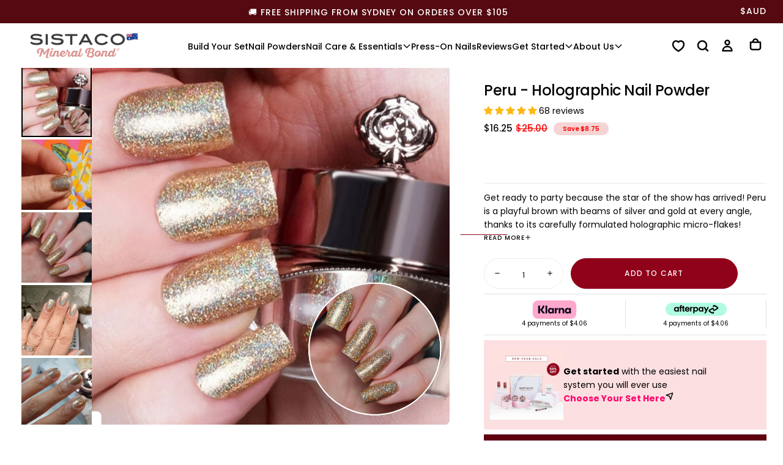

--- FILE ---
content_type: text/html; charset=utf-8
request_url: https://sistaco.com/collections/nail-powders-deal/products/peru-holographic
body_size: 131003
content:
















<!doctype html>

<html class="no-js" lang="en">
  <head>





<script src="/cdn/shopifycloud/consent-tracking-api/v0.1/consent-tracking-api.js"></script>

<script type="text/javascript">
  var Y=Object.defineProperty;var X=(m,g,p)=>g in m?Y(m,g,{enumerable:!0,configurable:!0,writable:!0,value:p}):m[g]=p;var n=(m,g,p)=>X(m,typeof g!="symbol"?g+"":g,p);(function(){"use strict";var m=" daum[ /]| deusu/| yadirectfetcher|(?:^|[^g])news(?!sapphire)|(?<! (?:channel/|google/))google(?!(app|/google| pixel))|(?<! cu)bots?(?:\\b|_)|(?<!(?:lib))http|(?<![hg]m)score|(?<!cam)scan|@[a-z][\\w-]+\\.|\\(\\)|\\.com\\b|\\btime/|\\||^<|^[\\w \\.\\-\\(?:\\):%]+(?:/v?\\d+(?:\\.\\d+)?(?:\\.\\d{1,10})*?)?(?:,|$)|^[^ ]{50,}$|^\\d+\\b|^\\w*search\\b|^\\w+/[\\w\\(\\)]*$|^active|^ad muncher|^amaya|^avsdevicesdk/|^biglotron|^bot|^bw/|^clamav[ /]|^client/|^cobweb/|^custom|^ddg[_-]android|^discourse|^dispatch/\\d|^downcast/|^duckduckgo|^email|^facebook|^getright/|^gozilla/|^hobbit|^hotzonu|^hwcdn/|^igetter/|^jeode/|^jetty/|^jigsaw|^microsoft bits|^movabletype|^mozilla/\\d\\.\\d\\s[\\w\\.-]+$|^mozilla/\\d\\.\\d\\s\\(compatible;?(?:\\s\\w+\\/\\d+\\.\\d+)?\\)$|^navermailapp|^netsurf|^offline|^openai/|^owler|^php|^postman|^python|^rank|^read|^reed|^rest|^rss|^snapchat|^space bison|^svn|^swcd |^taringa|^thumbor/|^track|^w3c|^webbandit/|^webcopier|^wget|^whatsapp|^wordpress|^xenu link sleuth|^yahoo|^yandex|^zdm/\\d|^zoom marketplace/|^$|analyzer|archive|ask jeeves/teoma|audit|bit\\.ly/|bluecoat drtr|browsex|burpcollaborator|capture|catch|check\\b|checker|chrome-lighthouse|chromeframe|classifier|cloudflare|convertify|crawl|cypress/|dareboost|datanyze|dejaclick|detect|dmbrowser|download|evc-batch/|exaleadcloudview|feed|firephp|functionize|gomezagent|grab|headless|httrack|hubspot marketing grader|hydra|ibisbrowser|infrawatch|insight|inspect|iplabel|ips-agent|java(?!;)|library|linkcheck|mail\\.ru/|manager|measure|neustar wpm|node|nutch|offbyone|onetrust|optimize|pageburst|pagespeed|parser|perl|phantomjs|pingdom|powermarks|preview|proxy|ptst[ /]\\d|retriever|rexx;|rigor|rss\\b|scrape|server|sogou|sparkler/|speedcurve|spider|splash|statuscake|supercleaner|synapse|synthetic|tools|torrent|transcoder|url|validator|virtuoso|wappalyzer|webglance|webkit2png|whatcms/|xtate/",g=/bot|crawl|http|lighthouse|scan|search|spider/i,p;function M(){if(p instanceof RegExp)return p;try{p=new RegExp(m,"i")}catch{p=g}return p}function O(c){return!!c&&M().test(c)}/*! js-cookie v3.0.5 | MIT */function _(c){for(var e=1;e<arguments.length;e++){var t=arguments[e];for(var i in t)c[i]=t[i]}return c}var U={read:function(c){return c[0]==='"'&&(c=c.slice(1,-1)),c.replace(/(%[\dA-F]{2})+/gi,decodeURIComponent)},write:function(c){return encodeURIComponent(c).replace(/%(2[346BF]|3[AC-F]|40|5[BDE]|60|7[BCD])/g,decodeURIComponent)}};function S(c,e){function t(r,s,a){if(!(typeof document>"u")){a=_({},e,a),typeof a.expires=="number"&&(a.expires=new Date(Date.now()+a.expires*864e5)),a.expires&&(a.expires=a.expires.toUTCString()),r=encodeURIComponent(r).replace(/%(2[346B]|5E|60|7C)/g,decodeURIComponent).replace(/[()]/g,escape);var o="";for(var h in a)a[h]&&(o+="; "+h,a[h]!==!0&&(o+="="+a[h].split(";")[0]));return document.cookie=r+"="+c.write(s,r)+o}}function i(r){if(!(typeof document>"u"||arguments.length&&!r)){for(var s=document.cookie?document.cookie.split("; "):[],a={},o=0;o<s.length;o++){var h=s[o].split("="),d=h.slice(1).join("=");try{var f=decodeURIComponent(h[0]);if(a[f]=c.read(d,f),r===f)break}catch{}}return r?a[r]:a}}return Object.create({set:t,get:i,remove:function(r,s){t(r,"",_({},s,{expires:-1}))},withAttributes:function(r){return S(this.converter,_({},this.attributes,r))},withConverter:function(r){return S(_({},this.converter,r),this.attributes)}},{attributes:{value:Object.freeze(e)},converter:{value:Object.freeze(c)}})}var R=S(U,{path:"/"});const F=c=>{const e=window.innerWidth<768||window.outerWidth<768?"mobile":"desktop";return c===e},L=(c,e)=>{const t=!!e,i=String(c)==="true";return t===i},I="shg_geo_data";function B(c,e){const t=c-e;return Math.floor(t/(1e3*60*60*24))}function N(){if(new URLSearchParams(window.location.search).get("shg_geo_cache")==="false")return null;let e=null;try{const t=localStorage.getItem(I);if(t){const i=JSON.parse(t),r=Date.now();i.timestamp&&B(r,i.timestamp)<=7?e=i:localStorage.removeItem(I)}}catch(t){return console.error("Error reading geo data from cache:",t),localStorage.removeItem(I),null}return e}function q(c){let e=null;if(!c)return console.warn("Geo location API URL not configured."),e;try{const t=new XMLHttpRequest;t.open("GET",c,!1),t.send(null),t.status===200?(e=JSON.parse(t.responseText),e?(e.timestamp=Date.now(),localStorage.setItem(I,JSON.stringify(e))):(console.error("Geo API response parsed to null or undefined."),e=null)):console.error(`Geo API request failed with status: ${t.status}`)}catch(t){console.error("Error fetching geo data from API:",t)}return e}function Q(c){let e=null;try{const t=N();t?(e=t,console.debug("Loaded geo data from cache:",e)):(e=q(c),console.debug("Fetched geo data from API:",e))}catch(t){console.error("Error initializing geo data:",t),e=null}return e}const j=(c,e)=>{const{type:t,country_code:i,toponym_name:r,parent_name:s}=c||{},{country:a,region:o,city:h}=e||{};if(!t||!i||!e)return!1;switch(t){case"country":return a===i;case"region":return o===r&&a===i;case"city":return h===r&&o===s&&a===i;default:return console.debug("Unknown location type:",t),!1}},x=c=>typeof c!="string"?!1:document.referrer.toLowerCase().includes(c.toLowerCase()),$=c=>typeof c!="string"?!1:window.location.href.toLowerCase().includes(c.toLowerCase()),G=(c,e,t)=>{if(!e)return!1;const{expectedTimeInMillseconds:i,withinOrAfter:r}=c||{};if(typeof i!="number"||!r)return!1;const s=e.first_visit_timestamp;return r==="within"?s+i>t:s+i<t},K=(c,e,t)=>e?t-e.first_visit_timestamp<18e5===c:c===!0;function H(c,e){return c===e}const y=class y{constructor(e){n(this,"visitorDetails",null);n(this,"currentTime");n(this,"geoLocationApi");n(this,"customerId");n(this,"isB2B");n(this,"internalGeoData");n(this,"isGeoDataInitialized",!1);n(this,"checkers",{device:e=>F(e),logged_in:(e,t)=>L(e,this.customerId),new_visitor:(e,t)=>K(e,t.visitorDetails,t.currentTime),returning_visitor:(e,t)=>G(e,t.visitorDetails,t.currentTime),url_contains:e=>$(e),referrer_contains:e=>x(e),location:(e,t)=>j(e,t.geoData),b2b:e=>H(e,this.isB2B)});this.geoLocationApi=e.geoLocationApi,this.customerId=e.customerId,this.isB2B=e.isB2B,this.currentTime=Date.now(),this.initializeVisitorDetails()}initializeVisitorDetails(){var e;try{const t=localStorage.getItem(y.VISITOR_DETAILS_KEY);t&&(this.visitorDetails=JSON.parse(t),typeof((e=this.visitorDetails)==null?void 0:e.first_visit_timestamp)!="number"&&(console.warn("Invalid visitor details found in storage, resetting."),this.visitorDetails=null)),this.visitorDetails===null?(console.debug("Initializing new visitor details."),this.visitorDetails={first_visit_timestamp:this.currentTime},localStorage.setItem(y.VISITOR_DETAILS_KEY,JSON.stringify(this.visitorDetails))):console.debug("Loaded visitor details from storage:",this.visitorDetails)}catch(t){console.error("Error initializing visitor details:",t),localStorage.removeItem(y.VISITOR_DETAILS_KEY),this.visitorDetails={first_visit_timestamp:this.currentTime},localStorage.setItem(y.VISITOR_DETAILS_KEY,JSON.stringify(this.visitorDetails))}}check(e){const t=this.checkers[e.audience_type];if(!t)return console.warn(`Unknown audience type: ${e.audience_type}`),!1;e.audience_type==="location"&&(e.value=this.snakeCaseKeys(e.value),this.isGeoDataInitialized||(console.debug("Location check required, initializing geoData..."),this.internalGeoData=Q(this.geoLocationApi),this.isGeoDataInitialized=!0,console.debug("GeoData initialization result:",this.internalGeoData)));const i={geoData:this.internalGeoData===void 0?null:this.internalGeoData,visitorDetails:this.visitorDetails,currentTime:this.currentTime};try{const r=!!t(e.value,i);return console.debug("Audience check result:",{audience:e,internalContext:i,matched:r}),e.condition==="is_not"?!r:r}catch(r){return console.error("Error during audience check:",{audience:e,internalContext:i,error:r}),!1}}snakeCaseKeys(e){if(typeof e!="object")return e;const t={};for(const[i,r]of Object.entries(e)){const s=i.replace(/[A-Z]/g,a=>`_${a.toLowerCase()}`);t[s]=r}return t}};n(y,"VISITOR_DETAILS_KEY","_shg_ab_visitor_details");let k=y;class J{constructor(e,t){n(this,"buyItNowHandlerAttached",!1);n(this,"currentPricingVariantId",null);n(this,"storefrontAccessToken");n(this,"shopDomain");n(this,"trackDispatchedSelection",(e,t)=>{const i=e&&e.isFirstAssignment===!1?"cache":t.distribution_method,r={shop_id:t.shop_id,optimization_id:e==null?void 0:e.optimization.id,variant_id:e==null?void 0:e.selectedVariant.id,details:{optimization_ids:t.optimization_ids,distribution_method:i,selection_details:t.selection_details,cache:t.cache,context:t.context,optimization_matches:t.optimization_matches}};this.trackingService.trackDispatch("dispatched",r)});this.trackingService=e,this.storefrontAccessToken=(t==null?void 0:t.storefrontAccessToken)??null,this.shopDomain=(t==null?void 0:t.shopDomain)??null,this.currentPricingVariantId=(t==null?void 0:t.currentPricingVariantId)??null,typeof document<"u"&&document.readyState==="loading"?document.addEventListener("DOMContentLoaded",()=>{this.attachPriceTestBuyItNowHandler()}):setTimeout(()=>{this.attachPriceTestBuyItNowHandler()},100)}async createCartAndGetCheckoutUrl(e,t,i){var o,h,d,f,C;if(!this.storefrontAccessToken||!this.shopDomain)return null;const r=`
      mutation cartCreate($input: CartInput!) {
        cartCreate(input: $input) {
          cart {
            id
            checkoutUrl
          }
          userErrors {
            field
            message
          }
        }
      }
    `,s=i?[{key:"shogun_variant_id",value:i}]:[],a={input:{lines:[{merchandiseId:`gid://shopify/ProductVariant/${e}`,quantity:t}],attributes:s}};try{const P=JSON.stringify({query:r,variables:a}),z=`https://${this.shopDomain}/api/2025-10/graphql.json`;console.debug("shogun: cartCreate request URL:",z),console.debug("shogun: cartCreate request body:",P);const b=await(await fetch(z,{method:"POST",headers:{"Content-Type":"application/json","X-Shopify-Storefront-Access-Token":this.storefrontAccessToken},body:P})).json();return console.debug("shogun: cartCreate full response:",JSON.stringify(b,null,2)),(d=(h=(o=b.data)==null?void 0:o.cartCreate)==null?void 0:h.cart)!=null&&d.checkoutUrl?(console.debug("shogun: cartCreate successful, checkoutUrl:",b.data.cartCreate.cart.checkoutUrl),b.data.cartCreate.cart.checkoutUrl):(console.error("shogun: cartCreate failed:",((C=(f=b.data)==null?void 0:f.cartCreate)==null?void 0:C.userErrors)||b.errors),null)}catch(P){return console.error("shogun: cartCreate error:",P),null}}async addToCartAndCheckout(e,t,i){const r={items:[{id:e,quantity:t}]};i&&(r.attributes={shogun_variant_id:i});try{const s=await fetch("/cart/add.js",{method:"POST",headers:{"Content-Type":"application/json"},body:JSON.stringify(r)});s.ok?(console.debug("shogun: added to cart, redirecting to checkout"),window.location.href="/checkout"):console.error("shogun: cart add failed:",await s.text())}catch(s){console.error("shogun: cart add error:",s)}}attachPriceTestBuyItNowHandler(){if(this.buyItNowHandlerAttached)return;this.buyItNowHandlerAttached=!0;const e=async i=>{const r=new FormData(i);let s=r.get("id")||r.get("variant_id");if(console.debug("shogun: buy-it-now form data:",Object.fromEntries(r.entries())),console.debug("shogun: raw variantId from form:",s),!s){console.debug("shogun: no variant ID found for buy-it-now");return}if(s.includes("gid://")){const h=s.match(/\/(\d+)$/);h&&(s=h[1],console.debug("shogun: extracted numeric ID from GID:",s))}const a=parseInt(r.get("quantity")||"1",10)||1,o=this.currentPricingVariantId;if(console.debug("shogun: buy-it-now details:",{variantId:s,quantity:a,pricingVariantId:o,storefrontAccessToken:this.storefrontAccessToken?"***":null,shopDomain:this.shopDomain}),this.storefrontAccessToken&&this.shopDomain){console.debug("shogun: attempting cartCreate with merchandiseId:",`gid://shopify/ProductVariant/${s}`);const h=await this.createCartAndGetCheckoutUrl(s,a,o);if(h){console.debug("shogun: redirecting to cartCreate checkoutUrl (original cart preserved)"),window.location.href=h;return}}console.debug("shogun: falling back to cart add with pricing variant"),await this.addToCartAndCheckout(s,a,o)};typeof document<"u"&&(()=>{document.addEventListener("click",i=>{const r=i.target;if(!r)return;const s=r.closest('[data-ab-price-test-payment-button="true"]');if(!s||!r.closest('shopify-buy-it-now-button, shopify-accelerated-checkout, [data-shopify="payment-button"]'))return;const o=s.closest("form");o&&(i.preventDefault(),i.stopPropagation(),i.stopImmediatePropagation(),e(o))},{capture:!0})})()}extractViewParamFromFullTemplateKey(e){const t=e.split("/").pop().split(".");return t.slice(1,t.length-1).join(".")}async handleRedirect(e){const t=new URL(window.location.href),i=new URL(window.location.href);if(e.optimization.scope==="theme")i.searchParams.set("preview_theme_id",e.selectedVariant.config.theme_id);else if(e.optimization.scope==="url_redirect")i.pathname=e.languageRootUrl!=="/"?e.languageRootUrl+e.selectedVariant.config.path:e.selectedVariant.config.path;else{const r=this.extractViewParamFromFullTemplateKey(e.selectedVariant.config.full_template_key);i.searchParams.set("view",r)}t.toString()===i.toString()?this.hideViewParam():this.redirectWithoutCache(i)}hideViewParam(){const e=new URL(window.location.href);e.searchParams.delete("view"),window.history.replaceState({},"",e.toString())}dispatch(e,t,i){let r=null;if(e[0].optimization.scope=="price"){const s=e[0];if(r=s,this.currentPricingVariantId=t||s.selectedVariant.id,this.attachPriceTestBuyItNowHandler(),t)console.debug("shogun: price variant already assigned, returning");else{const a=s.selectedVariant.id;console.debug("shogun: assigning price variant");const o=JSON.stringify({attributes:{shogun_variant_id:a}}),h=new XMLHttpRequest;h.open("POST","/cart/update.js",!0),h.setRequestHeader("Content-Type","application/json"),h.onreadystatechange=()=>{if(h.readyState==4&&h.status==200){console.debug("shogun: reloading to reflect cart pricing");const d=new URL(window.location.href);this.redirectWithoutCache(d)}},h.send(o)}}else{const s=e.find(o=>o.matchingVariant.id!==o.selectedVariant.id);if(console.debug("redirectingSelection",s),s&&(s.optimization.scope!=="url_redirect"||s.isFirstAssignment===!0||s.optimization.config.permanent_redirect===!0))return this.trackDispatchedSelection(s,i),this.handleRedirect(s);const a=new Set(e.map(o=>o.optimization.scope));(a.has("template")||a.has("page"))&&this.hideViewParam(),r=e.find(o=>o.current())||s||null}e.length>0&&!r&&(r=e[0]),(r||e.length>0)&&this.trackDispatchedSelection(r,i),e.filter(s=>s.current()).forEach(s=>{this.trackingService.trackVariantImpression(s.selectedVariant,s.optimization.type)})}redirectWithoutCache(e){typeof e=="string"&&(e=new URL(e)),e.searchParams.delete("cache"),document.referrer!=""&&sessionStorage.setItem(E,document.referrer),console.debug("shogun: redirecting to ",e),window.location.replace(e)}}class v{constructor(e){n(this,"optimization");n(this,"matchingVariant");n(this,"selectedVariant");n(this,"isFirstAssignment");n(this,"languageRootUrl");this.optimization=e.optimization,this.matchingVariant=e.matchingVariant,this.selectedVariant=e.selectedVariant,this.isFirstAssignment=e.isFirstAssignment,this.languageRootUrl=e.languageRootUrl}current(){return this.matchingVariant.id===this.selectedVariant.id}}const w=class w{constructor(){n(this,"ran",!1)}removePreviewBarIframe(){console.debug("Setting up preview bar iframe removal");const e=()=>{w.PREVIEW_BAR_IFRAME_IDS.forEach(t=>{const i=document.getElementById(t);i&&(console.debug(`Removing preview bar iframe with id: ${t}`),i.remove())})};e(),document.addEventListener("DOMContentLoaded",()=>{console.debug("DOM loaded, setting up mutation observer for preview bar");const t=new MutationObserver(i=>{i.forEach(r=>{r.addedNodes.forEach(s=>{if(s.nodeType===Node.ELEMENT_NODE){const a=s;w.PREVIEW_BAR_IFRAME_IDS.includes(a.id)&&(console.debug(`Detected and removing preview bar iframe with id: ${a.id} via observer`),a.remove())}})})});if(document.body)t.observe(document.body,{childList:!0,subtree:!0});else{const i=new MutationObserver(()=>{document.body&&(t.observe(document.body,{childList:!0,subtree:!0}),e(),i.disconnect())});i.observe(document.documentElement,{childList:!0})}e()})}run(){this.ran||(this.removePreviewBarIframe(),this.ran=!0)}};n(w,"PREVIEW_BAR_IFRAME_IDS",["preview-bar-iframe","PBarNextFrameWrapper"]);let T=w;const D="_shg_analytics_queue";class W{enqueue(e){const t={...e,id:crypto.randomUUID(),attempts:0,createdAt:Date.now()},i=this.readQueue();return i[t.category].push(t),this.writeQueue(i),t}all(){const e=this.readQueue();return[...e.shogun_load,...e.dispatcher].sort((t,i)=>t.createdAt-i.createdAt)}update(e){const t=this.readQueue(),i=t[e.category],r=i.findIndex(s=>s.id===e.id);r!==-1&&(i[r]=e,this.writeQueue(t))}remove(e){const t=this.readQueue(),i=t[e.category],r=i.findIndex(s=>s.id===e.id);r!==-1&&(i.splice(r,1),this.writeQueue(t))}findLatest(e){const i=this.readQueue()[e];if(i.length!==0)return i[i.length-1]}readQueue(){const e=localStorage.getItem(D);if(!e)return this.emptyQueue();try{const t=JSON.parse(e);return t.shogun_load||(t.shogun_load=[]),t.dispatcher||(t.dispatcher=[]),t}catch(t){return console.error("shogun: failed to parse analytics queue storage, resetting",t),localStorage.removeItem(D),this.emptyQueue()}}writeQueue(e){try{localStorage.setItem(D,JSON.stringify(e))}catch(t){console.error("shogun: failed to save analytics queue",t)}}emptyQueue(){return{shogun_load:[],dispatcher:[]}}}const u=class u{constructor(e,t,i,r,s,a){n(this,"publishable",!1);n(this,"allowed",null);n(this,"eventQueue",new W);n(this,"processingQueue",!1);n(this,"pendingProcess",!1);n(this,"processTimer",null);n(this,"trackVariantImpression",(e,t)=>{const i={page_type:this.pageType,page_id:this.pageId,app_type:t=="ab_test"?"ab_testing":"personalization",original_referrer:this.originalReferrer};i.optimization_id=e.optimization_id,i.variant_id=e.id,console.debug(`Tracking variant impression: optimization=${e.optimization_id}, variant=${e.id}`),this.enqueueShogunLoadEvent(i)});n(this,"trackPage",()=>{const e={page_type:this.pageType,page_id:this.pageId,app_type:"ab_testing"};this.enqueueShogunLoadEvent(e)});n(this,"trackDispatch",(e,t)=>{this.enqueueEvent({category:"dispatcher",event:e,data:t})});n(this,"enqueueEvent",e=>{console.debug("shogun: enqueueing tracking event",{category:e.category,event:"event"in e?e.event:void 0}),e.category==="shogun_load"&&(!this.publishable||this.allowed!==!0)&&console.debug("shogun: not ready, enqueueing shogun:load event");try{this.eventQueue.enqueue(e),this.scheduleProcessQueue()}catch(t){console.error("shogun: failed to enqueue analytics event",t)}});n(this,"enqueueShogunLoadEvent",e=>{this.enqueueEvent({category:"shogun_load",data:e})});n(this,"waitForPublishable",()=>{var i,r;let e=0;const t=()=>{var s,a;if(typeof((a=(s=window.Shopify)==null?void 0:s.analytics)==null?void 0:a.publish)>"u")if(e<=u.retryAttemptsLimit){setTimeout(t,u.retryIntervalInMs);return}else{console.warn("shogun:ts: Shopify analytics unavailable after 30s"),this.handleError("Error initializing TrackingService: Shopify analytics not available after 30s");return}console.debug("shogun:ts: publishable"),this.publishable=!0,this.scheduleProcessQueue()};(r=(i=window.Shopify)==null?void 0:i.analytics)!=null&&r.publish?(console.debug("shogun:ts: publishable"),this.publishable=!0):(console.debug("shogun:ts: analytics api not available yet, waiting..."),t())});n(this,"waitForConsent",()=>{var i,r;let e=0;const t=()=>{if(typeof window.Shopify>"u"&&e<=u.retryAttemptsLimit){setTimeout(t,u.retryIntervalInMs);return}window.Shopify.loadFeatures([{name:"consent-tracking-api",version:"0.1"}],s=>{var a;if(s&&s.length>0){let o=[];s.forEach(h=>{console.error(h),o.push(h.message)}),this.handleError(`Error initializing TrackingService: ${o.join(", ")}`)}else console.debug("shogun:ts: consent available"),this.handleConsentChange(((a=window.Shopify.customerPrivacy)==null?void 0:a.analyticsProcessingAllowed())??!1)})};(r=(i=window.Shopify)==null?void 0:i.customerPrivacy)!=null&&r.analyticsProcessingAllowed?(console.debug("shogun:ts: consent available"),this.allowed=window.Shopify.customerPrivacy.analyticsProcessingAllowed()):(console.debug("shogun:ts: privacy api not available yet, waiting..."),t())});n(this,"handleConsentChange",e=>{this.allowed=e,console.debug("shogun: analytics consent updated to: ",this.allowed),this.scheduleProcessQueue()});n(this,"scheduleProcessQueue",()=>{if(this.processingQueue){this.pendingProcess=!0;return}this.processingQueue=!0;try{this.processQueue()}catch(e){console.error("shogun: error processing analytics queue",e)}finally{this.processingQueue=!1,this.pendingProcess&&(this.pendingProcess=!1,this.scheduleProcessQueue())}});n(this,"scheduleProcessQueueAfter",e=>{this.processTimer||(this.processTimer=setTimeout(()=>{this.processTimer=null,this.scheduleProcessQueue()},e))});n(this,"handleError",e=>{let t,i;const r=this.eventQueue.findLatest("shogun_load");r&&(t=r.data.optimization_id,i=r.data.variant_id),this.trackDispatchFallback("errored",{shop_id:this.shopId,dispatcher_session_id:this.dispatcherSessionId,optimization_id:t,variant_id:i,details:{error:e}})});n(this,"dispatcherFallbackReady",e=>e.category!=="dispatcher"?!1:Date.now()-e.createdAt>=u.dispatchFallbackDelayInMs);n(this,"trackDispatchFallback",(e,t)=>{console.debug(`shogun: sending dispatch:${e} via fallback`),t.name=e,fetch(`${this.analyticsUrl}/dispatcher/${e}`,{method:"POST",headers:{"Content-Type":"application/json"},body:JSON.stringify(t),keepalive:!0})});n(this,"prepareFallbackPayload",e=>{const t=this.clonePayload(e);return t.shop_id=t.shop_id||this.shopId,t.dispatcher_session_id=this.dispatcherSessionId,t.details||(t.details={}),t});n(this,"clonePayload",e=>{try{return JSON.parse(JSON.stringify(e))}catch{return e}});this.shopId=e,this.pageType=t,this.pageId=i,this.originalReferrer=r,this.analyticsUrl=s,this.dispatcherSessionId=a,this.waitForPublishable(),this.waitForConsent(),document.addEventListener("visitorConsentCollected",o=>{this.handleConsentChange(o.detail.analyticsAllowed)}),this.scheduleProcessQueue()}processQueue(){console.debug("shogun: processing queue");const e=this.eventQueue.all();let t=!1;for(const i of e){if(this.shouldDropEvent(i)){this.eventQueue.remove(i);continue}if(this.isWithinBackoffWindow(i)){t=!0;continue}if(!this.isEventReady(i)){t=!0;continue}let r="success";try{r=this.deliverEvent(i)}catch(s){console.error("shogun: error delivering analytics event",s),r="retry"}r==="success"||r==="drop"?this.eventQueue.remove(i):(i.attempts+=1,i.lastAttemptedAt=Date.now(),this.eventQueue.update(i),t=!0)}t&&this.scheduleProcessQueueAfter(u.queueRetryDelayInMs)}shouldDropEvent(e){return Date.now()-e.createdAt>u.maxQueueAgeInMs||e.attempts>=u.maxQueueAttempts||e.category==="dispatcher"&&!e.event}isWithinBackoffWindow(e){if(!e.lastAttemptedAt)return!1;const t=u.queueRetryDelayInMs*Math.pow(2,Math.min(e.attempts,u.maxQueueAttempts));return Date.now()-e.lastAttemptedAt<t}isEventReady(e){return e.category==="shogun_load"?this.publishable&&this.allowed===!0:e.category==="dispatcher"?this.allowed===!0&&this.publishable?!0:this.dispatcherFallbackReady(e):!1}deliverEvent(e){return e.category==="shogun_load"?this.deliverShogunLoad(e):this.deliverDispatch(e)}deliverShogunLoad(e){const t=e.data;try{if(console.debug("Firing shogun:load event",t),!window.Shopify.analytics.publish)throw new Error("Shopify analytics publish is not available");return window.Shopify.analytics.publish("shogun:load",t),"success"}catch(i){return console.error("Error publishing shogun:load event:",i),"retry"}}deliverDispatch(e){if(e.category!=="dispatcher"||!e.event)return"drop";if(this.allowed===!0&&this.publishable){const i=`shogun:dispatcher:${e.event}`;try{if(console.debug(`Firing ${i} event`,e.data),!window.Shopify.analytics.publish)throw new Error("Shopify analytics publish is not available");return window.Shopify.analytics.publish(i,e.data),"success"}catch(r){console.error(`Error publishing ${i} event:`,r);const s=this.prepareFallbackPayload(e.data);return s.details||(s.details={}),s.details.error=`Error publishing ${i} event: ${r.message}`,this.trackDispatchFallback(e.event,s),"success"}}if(!this.dispatcherFallbackReady(e))return"retry";const t=this.prepareFallbackPayload(e.data);return this.trackDispatchFallback(e.event,t),"success"}};n(u,"retryIntervalInMs",250),n(u,"retryAttemptsLimit",3e4/u.retryIntervalInMs),n(u,"queueRetryDelayInMs",1e3),n(u,"maxQueueAttempts",5),n(u,"maxQueueAgeInMs",24*60*60*1e3),n(u,"dispatchFallbackDelayInMs",30*1e3);let A=u;const E="_shg_referrer",l=class l{constructor(e){n(this,"shopId");n(this,"optimizations");n(this,"currentThemeId");n(this,"pageId");n(this,"pageType");n(this,"currentPartialTemplateKey");n(this,"distributionMethod");n(this,"cachedOptimizations");n(this,"audienceChecker");n(this,"personalizations");n(this,"abTests");n(this,"dispatcher");n(this,"trackingService");n(this,"currentPath");n(this,"themeTestHandler");n(this,"currentPricingVariantId");n(this,"languageRootUrl");n(this,"dispatcherSessionId");n(this,"originalReferrer");n(this,"inAudience",e=>this.audienceChecker.check(e));if(this.originalReferrer=sessionStorage.getItem(E),this.originalReferrer){sessionStorage.removeItem(E),console.debug("shogun: retaining original referrer: ",this.originalReferrer);try{Object.defineProperty(document,"referrer",{get:()=>this.originalReferrer})}catch(a){console.debug("shogun: failed to set original referrer via `Object.defineProperty`"),console.error(a);try{window.document.__defineGetter__("referrer",()=>this.originalReferrer)}catch(o){console.debug("shogun: failed to set original referrer via `__defineGetter__`"),console.error(o)}}}this.shopId=e.shopId,this.currentThemeId=e.currentThemeId,this.currentPricingVariantId=e.currentPricingVariantId;const t=e.optimizations||[];e.defaultThemeId!==this.currentThemeId?this.optimizations=t.filter(a=>a.scope==="price"||a.variants.some(o=>o.config.theme_id===this.currentThemeId)):this.optimizations=t,this.personalizations=this.optimizations.filter(a=>a.type==="personalization"),this.abTests=this.optimizations.filter(a=>a.type==="ab_test"),this.distributionMethod=e.distributionMethod||l.DEFAULT_DISTRIBUTION_METHOD,this.pageId=e.pageId,this.pageType=e.pageType,this.languageRootUrl=e.languageRootUrl;const i=this.pageType==="metaobject"?"templates/metaobject/":"templates/",r=[e.templateName,e.templateSuffix].filter(Boolean).join(".");this.currentPartialTemplateKey=i+r,this.currentPath=window.location.pathname,this.cachedOptimizations=JSON.parse(localStorage.getItem(l.OPTIMIZATIONS_CACHE_KEY)||"{}"),this.audienceChecker=new k(e),e.sessionIdOverride?this.dispatcherSessionId=e.sessionIdOverride:(this.dispatcherSessionId=R.get(l.DISPATCHER_SESSION_COOKIE)||crypto.randomUUID(),R.set(l.DISPATCHER_SESSION_COOKIE,this.dispatcherSessionId,{path:"/",expires:1/48})),this.trackingService=new A(this.shopId,this.pageType,this.pageId,this.originalReferrer,e.analyticsUrl,this.dispatcherSessionId);const s=new T;this.themeTestHandler=s,this.dispatcher=new J(this.trackingService,{storefrontAccessToken:e.storefrontAccessToken,shopDomain:e.shopDomain,currentPricingVariantId:e.currentPricingVariantId})}getOptimizationPriority(e){return{theme:1,template:2,page:3,url_redirect:4,price:5}[e.scope]}sortMatches(e){return[...e].sort((t,i)=>{const r=this.getOptimizationPriority(t.optimization),s=this.getOptimizationPriority(i.optimization);return r===s?0:r-s})}audienceMatchesCurrentVisitor(e){const t=e.audiences||[];return t.length===0?!0:e.audiences_condition==="any"?t.some(this.inAudience):t.every(this.inAudience)}configAudiencesMatch(e,t){const i=e.audiences||[],r=t.audiences||[];if(i.length!==r.length)return!1;const s=i.map(o=>JSON.stringify(o)),a=r.map(o=>JSON.stringify(o));return!(s.some(o=>!a.includes(o))||a.some(o=>!s.includes(o))||i.length>1&&e.audiences_condition!==t.audiences_condition)}getCachedVariant(e){const t=this.cachedOptimizations[e.id];if(t)return e.variants.find(i=>i.id===t)}setCachedVariant(e,t){this.cachedOptimizations[e.id]=t.id,console.debug("setCachedVariant",e.id,t.id),localStorage.setItem(l.OPTIMIZATIONS_CACHE_KEY,JSON.stringify(this.cachedOptimizations))}extractPartialTemplateKeyFromFullTemplateKey(e){if(!e)return;const t=e.split(".");return t.length<2?e:t.slice(0,-1).join(".")}matchesAnyAttributeOfCurrentPage(e,t){const i=this.checkTemplateMatch(t),r=this.checkThemeMatch(e,t),s=this.checkPageMatch(e),a=this.checkPathMatch(t),o=this.checkPriceMatch(e,t);return r||i&&s||a||o}getMatchingVariant(e,t=void 0){var s;const i=e.config,r=(s=t==null?void 0:t.selectedVariant)==null?void 0:s.config;for(const a of e.variants){if(!this.matchesAnyAttributeOfCurrentPage(e,a))continue;const o=e.type==="ab_test"?e.config:a.config;if(this.audienceMatchesCurrentVisitor(o)&&!(r&&!this.configAudiencesMatch(i,r)))return a}}getPersonalizationMatches(){const e=[];for(const t of this.personalizations){const i=this.getMatchingVariant(t);i&&e.push({optimization:t,matchingVariant:i})}return e}getPrioritizedNonDefaultPersonalizationSelection(){const e=this.getPersonalizationMatches();if(e.length===0)return;const t=this.sortMatches(e);for(const i of t){const s=i.optimization.variants.sort((a,o)=>a.position-o.position).find(a=>!a.config.original&&this.audienceMatchesCurrentVisitor(a.config));if(s)return new v({optimization:i.optimization,matchingVariant:i.matchingVariant,selectedVariant:s,isFirstAssignment:!0,languageRootUrl:this.languageRootUrl})}}getDefaultPersonalizationSelectionsForImpressionTracking(e){return this.getPersonalizationMatches().filter(r=>r.matchingVariant.config.original&&r.optimization.id!==(e==null?void 0:e.optimization.id)).map(r=>new v({optimization:r.optimization,matchingVariant:r.matchingVariant,selectedVariant:r.matchingVariant,isFirstAssignment:!0,languageRootUrl:this.languageRootUrl}))}getRandomVariantForOptimization(e){const t=`${this.dispatcherSessionId}-${e.id}`,r=this.hashWithDjb2(t)%l.DEFAULT_NUMBER_OF_BINS;let s=0;for(const a of e.variants)if(s+=l.DEFAULT_NUMBER_OF_BINS*(a.config.percentage||0)/100,r<s)return a;return e.variants[0]}hasAnyCachedVariants(){return this.abTests.some(e=>!!this.cachedOptimizations[e.id])}getGreedySelections(e){const t=e[Math.floor(Math.random()*e.length)],i=t.cachedVariant||this.getRandomVariantForOptimization(t.optimization);return[new v({optimization:t.optimization,matchingVariant:t.matchingVariant,selectedVariant:i,isFirstAssignment:!t.cachedVariant,languageRootUrl:this.languageRootUrl})]}userBin(){const e=this.dispatcherSessionId;return e?this.hashWithDjb2(e)%l.DEFAULT_NUMBER_OF_BINS:0}hashWithDjb2(e){let t=5381;for(let i=0;i<e.length;i++)t=(t<<5)-t+e.charCodeAt(i),t|=0;return Math.abs(t)}getVariantForUserBin(){const e=this.userBin(),t=this.abTests.flatMap(r=>r.variants);let i=0;for(const r of t)if(i+=l.DEFAULT_NUMBER_OF_BINS*(r.traffic_percentage||0)/100,e<i)return r;return null}getEvenSelections(e){const t=this.getVariantForUserBin();if(!t)return[];const i=e.find(r=>r.optimization.variants.some(s=>s.id===t.id));return i?[new v({optimization:i.optimization,matchingVariant:i.matchingVariant,selectedVariant:t,isFirstAssignment:!i.cachedVariant,languageRootUrl:this.languageRootUrl})]:[]}getAbTestMatches(e){const t=[];return this.abTests.forEach(i=>{const r=this.getMatchingVariant(i,e);if(r){const s=this.getCachedVariant(i);(r.config.original||s)&&t.push({optimization:i,matchingVariant:r,cachedVariant:s})}}),t}getAbTestSelections(e){const t=this.getAbTestMatches(e);if(t.length===0)return[];const i=t.find(r=>!!r.cachedVariant);if(!i&&this.hasAnyCachedVariants())return[];if(i)return[new v({optimization:i.optimization,matchingVariant:i.matchingVariant,selectedVariant:i.cachedVariant,isFirstAssignment:!1,languageRootUrl:this.languageRootUrl})];switch(this.distributionMethod){case"greedy":return this.getGreedySelections(t);case"even":return this.getEvenSelections(t);default:throw new Error(`Unknown distribution method: ${this.distributionMethod}`)}}isBot(){const e=navigator.userAgent,t=O(e);return console.debug("Bot testing with user agent:",e),t}handleThemeReview(){const t=new URLSearchParams(location.search).get("shgpvid"),i=sessionStorage.getItem("_shg_preview_variant_id");if(i&&(!t||i==t)){console.debug(`shogun: theme review in progress, viewing variant: ${i}`);const r=document.getElementById("shogun-price-test-preview");if(!r){console.debug("shogun: sidebar not found!!!");return}const s=r.content.cloneNode(!0);document.addEventListener("DOMContentLoaded",()=>{document.body.style.paddingLeft="32rem",document.body.prepend(s)});return}else if(t&&(!i||i!=t)){console.debug(`shogun: theme review in progress, setting variant: ${t}`),sessionStorage.setItem("_shg_preview_variant_id",t);const r=JSON.stringify({attributes:{shogun_variant_id:t}}),s=new XMLHttpRequest;s.open("POST","/cart/update.js",!0),s.setRequestHeader("Content-Type","application/json"),s.onreadystatechange=()=>{s.readyState==4&&s.status==200&&(console.debug("shogun: reloading to reflect cart pricing"),location=location)},s.send(r)}}run(){let e=null,t=this.distributionMethod,i=[];const r=(s,a={})=>{var h,d;const o=s&&s.isFirstAssignment===!1?"cache":t;return{shop_id:this.shopId,optimization_id:(h=s==null?void 0:s.optimization)==null?void 0:h.id,variant_id:(d=s==null?void 0:s.selectedVariant)==null?void 0:d.id,details:{optimization_ids:this.optimizations.map(f=>f.id),distribution_method:o,selection_details:i,...a}}};try{if(this.isBot()){console.debug("Bot traffic detected, optimizer disabled");return}this.handleThemeReview();const s=this.getPrioritizedNonDefaultPersonalizationSelection(),a=this.getAbTestSelections(s),o=[];s&&o.push(s),o.push(...a),o.push(...this.getDefaultPersonalizationSelectionsForImpressionTracking(s)),localStorage.getItem("_shg_is_merchant")||this.themeTestHandler.run(),e=o.find(d=>d.matchingVariant.id===d.selectedVariant.id)||null,e&&!e.isFirstAssignment&&(t="cache"),i=o.map(d=>({optimization_id:d.optimization.id,selected_variant_id:d.selectedVariant.id,matching_variant_id:d.matchingVariant.id}));const h={shop_id:this.shopId,optimization_ids:this.optimizations.map(d=>d.id),selection_details:i,distribution_method:t,cache:{...this.cachedOptimizations},context:{template_key:this.currentPartialTemplateKey,theme_id:this.currentThemeId,page_type:this.pageType,page_id:this.pageId},optimization_matches:this.buildOptimizationMatches(s)};if(a.forEach(d=>{this.setCachedVariant(d.optimization,d.selectedVariant)}),o.length===0){this.abTests.length>0&&(this.trackingService.trackPage(),this.trackingService.trackDispatch("skipped",r(e)));return}this.dispatcher.dispatch(o,this.currentPricingVariantId,h)}catch(s){this.trackingService.trackDispatch("errored",r(e,{error:s.message}))}}getCurrentPathWithoutLanguagePrefix(){return this.languageRootUrl==="/"||!this.currentPath.startsWith(this.languageRootUrl)?this.currentPath:this.currentPath.substring(this.languageRootUrl.length)||"/"}checkTemplateMatch(e){return this.extractPartialTemplateKeyFromFullTemplateKey(e.config.full_template_key)===this.currentPartialTemplateKey}checkThemeMatch(e,t){return e.scope==="theme"&&t.config.theme_id===this.currentThemeId}checkPageMatch(e){const{page_type:t,page_id:i}=e.config,r=!t||t===this.pageType,s=!i||i===this.pageId;return e.scope!=="url_redirect"&&r&&s}checkPathMatch(e){const t=e.config.path;if(!t)return!1;const i=this.getCurrentPathWithoutLanguagePrefix();return decodeURIComponent(t)===decodeURIComponent(i)}checkPriceMatch(e,t){return e.scope!=="price"?!1:!this.currentPricingVariantId||this.currentPricingVariantId===t.id}getDetailedMatchingInfo(e,t,i){const{page_type:r,page_id:s}=e.config,a=!r||r===this.pageType,o=!s||s===this.pageId,h=e.type==="ab_test"?e.config:t.config,d=i?this.configAudiencesMatch(e.config,i.selectedVariant.config):!1;return{matches_template:this.checkTemplateMatch(t),matches_theme:this.checkThemeMatch(e,t),matches_page_type:a,matches_page_id:o,matches_page:this.checkPageMatch(e),matches_path:this.checkPathMatch(t),matches_price:this.checkPriceMatch(e,t),matches_audience:this.audienceMatchesCurrentVisitor(h),matches_personalization_config:d}}buildOptimizationMatches(e){const t={};for(const i of this.optimizations)if(t[i.id]={},i.variants&&Array.isArray(i.variants))for(const r of i.variants)t[i.id][r.id]=this.getDetailedMatchingInfo(i,r,e);return t}};n(l,"DEFAULT_NUMBER_OF_BINS",1e4),n(l,"DEFAULT_DISTRIBUTION_METHOD","greedy"),n(l,"OPTIMIZATIONS_CACHE_KEY","_shg_ab_optimizations_cache"),n(l,"DISPATCHER_SESSION_COOKIE","_shg_dispatcher_session");let V=l;window.ShogunOptimizer=V})();

</script><script type="text/javascript">
  ;(function() {
    if (typeof ShogunOptimizer === 'undefined') {
      console.error("ShogunOptimizer is not defined. Please ensure the optimizer script is properly loaded.");
      return;
    }

    const designMode = false;
    if (designMode) {
      console.debug("Design mode is enabled, skipping optimizer initialization");
      return;
    }

    // If the referrer url is the Shopify admin url, then set a local storage shg_is_merchant flag to true
    // This is used to remove the preview bar from the page for shoppers
    const referrer = document.referrer
    if (!localStorage.getItem('_shg_is_merchant') && ((referrer.includes('admin.shopify.com') || referrer.includes('shogun')))) {
      console.debug('Setting shg_is_merchant to true')
      localStorage.setItem('_shg_is_merchant', 'true')
    }

    const urlParams = new URLSearchParams(window.location.search);
    const optimizationDisabled = urlParams.get('shg') === "false" || window.location.hostname.includes('shopifypreview');

    if (optimizationDisabled) {
      console.debug("Optimization is disabled, skipping optimizer initialization");
      return;
    }

    const shopMetafieldConfig = {"default_theme_id":142458093647,"method":"greedy","optimizations":[],"expires_at":1769200804000,"env":"production"} || {};
    const optimizationsData = shopMetafieldConfig.expires_at > Date.now() ? (shopMetafieldConfig.optimizations || []) : [];

    const optimizerConfig = {
      shopId: "722a3241-981f-4705-a145-fd9802e6403a",
      optimizations: optimizationsData,
      distributionMethod: urlParams.get('shgMethod') || shopMetafieldConfig.method,
      defaultThemeId: String(shopMetafieldConfig.default_theme_id),
      currentThemeId: "142458093647",
      pageId: "6579570868303",
      pageType: "product",
      templateName: "product",
      templateSuffix: "",
      customerId: "",
      isB2B: false,
      sessionIdOverride: urlParams.get('shgSessionId'),
      geoLocationApi: "https://ipinfo.io/json?token=f2ae3a557d807b",
      currentPricingVariantId: null,
      languageRootUrl: "/",
      analyticsUrl: "https://shogun-abc-production.global.ssl.fastly.net",
      storefrontAccessToken: null,
      shopDomain: ""
    };

    console.debug("Initializing ShogunOptimizer with config:", optimizerConfig);
    const optimizer = new ShogunOptimizer(optimizerConfig);
    optimizer.run();
  })();
</script>


    
      
<script>
  let optThemeConfig = {
    blockAllJs: false,
    blockRemoteScripts: ['client.payment-terms','/preview-bar/','omnisnippet1', 'omnisend-in-shop', 'theme-hot-reload.js', 'shopify-perf-kit', 'storefront-banner.js'],
    blockInlineScripts: ['window.BOOMR','client.payment-terms','Shopify.PaymentButton','window.Shopify.featureAssets'],
    blockInlineModuleScripts: ['client.payment-terms'],
    blockStylesheets: ['/preview-bar/', 'accelerated-checkout-backwards-compat.css', 'payment-terms.css']
  };

  
  let optNodes = [];

  const optObserver = new MutationObserver(mutations => {
    mutations.forEach(({ addedNodes }) => {
      addedNodes.forEach(node => {
        if (node.nodeType === 1) {
          if (node.tagName === 'LINK' && node.rel === 'stylesheet') {
            const shouldBlockCss = optThemeConfig.blockStylesheets.some(css => node.href.includes(css));
            if (shouldBlockCss) {
              optNodes.push(node);
              if (node.parentElement) {
                node.parentElement.removeChild(node);
              }
              return;
            }
          }
          if (node.tagName === 'SCRIPT') {
            const shouldBlockJs = optThemeConfig.blockAllJs || 
              (node.src && optThemeConfig.blockRemoteScripts.some(x => node.src.includes(x))) ||
              (!node.src && (
                optThemeConfig.blockInlineScripts.some(x => node.textContent.includes(x)) ||
                (node.type === 'module' && optThemeConfig.blockInlineModuleScripts.some(x => node.textContent.includes(x)))
              ));

            if (shouldBlockJs) {
              optNodes.push(node);
              if (node.parentElement) {
                node.parentElement.removeChild(node);
              }
              return;
            }
          }
        }
      });
    });
  });

  optObserver.observe(document.documentElement, {
    childList: true,
    subtree: true
  });
</script>

<script type="noscript-s">
  setTimeout(() => {
    optObserver.disconnect();
    optNodes.forEach((originalNode) => {
      if (originalNode.tagName === 'SCRIPT') {
        const script = document.createElement('script');
        for (let i = 0; i < originalNode.attributes.length; i++) {
          const attr = originalNode.attributes[i];
          script.setAttribute(attr.name, attr.value);
        }
        if (script.hasAttribute('type')) {
          script.type = originalNode.type;
        }
        if (originalNode.src) {
          script.src = originalNode.src;
        } else {
          script.textContent = originalNode.textContent;
        }
        document.body.appendChild(script);
        // console.log('Reattached script:', originalNode.src || originalNode.textContent );
      } else if (originalNode.tagName === 'LINK' && originalNode.rel === 'stylesheet') {
        const link = document.createElement('link');
        for (let i = 0; i < originalNode.attributes.length; i++) {
          const attr = originalNode.attributes[i];
          link.setAttribute(attr.name, attr.value);
        }
        link.setAttribute('fetchpriority', 'low');
        document.head.appendChild(link);
        // console.log('Reattached stylesheet:', originalNode.href);
      }
    });
  }, 10);
</script>
    
    <script>  
  window.addEventListener('wnw_load', function (e) {  
    setTimeout(() => {  
      var evt = document.createEvent('Event');  
      evt.initEvent('wnw_load_custom', false, false);  
      window.dispatchEvent(evt);  
    }, 2000);  
    setTimeout(() => {  
      window.emitEvent = function (e, n, t) { if (e) { n = n || window, t = t || {}; var a = new CustomEvent(e, { bubbles: !0, cancelable: !0, detail: t }); n.dispatchEvent(a) } };  
      setTimeout(() => { emitEvent("allLoad", window, {}); }, 10);  
      setTimeout(() => { emitEvent("allLoad", document, {}); }, 10);  
    }, 100);  
  });  
</script>
    <link rel="preload" as="style" href="//sistaco.com/cdn/shop/t/193/assets/base.css?v=6972743515158115551768558258" fetchpriority="low">
<link rel="preload" as="style" href="//sistaco.com/cdn/shop/t/193/assets/swiper-bundle.min.css?v=52700508908385238801768558257" fetchpriority="low">
<link rel="preload" as="style" href="//sistaco.com/cdn/shop/t/193/assets/section-announcement-bar.css?v=81891009594581459061768558258" fetchpriority="low">
<link rel="preload" as="style" href="//sistaco.com/cdn/shop/t/193/assets/section-header.css?v=73902349593276159201768558258" fetchpriority="low">


<link rel="preload" as="font" href="//sistaco.com/cdn/fonts/poppins/poppins_n5.ad5b4b72b59a00358afc706450c864c3c8323842.woff2" type="font/woff2" crossorigin fetchpriority="low"><link rel="preload" as="font" href="//sistaco.com/cdn/fonts/poppins/poppins_n4.0ba78fa5af9b0e1a374041b3ceaadf0a43b41362.woff2" type="font/woff2" crossorigin fetchpriority="low"><link rel="preload" as="font" href="//sistaco.com/cdn/fonts/cormorant/cormorant_i4.0b95f138bb9694e184a2ebaf079dd59cf448e2d3.woff2" type="font/woff2" crossorigin fetchpriority="low">
    <meta charset="utf-8">
    <meta http-equiv="X-UA-Compatible" content="IE=edge">
    <meta name="viewport" content="width=device-width, initial-scale=1.0">
    <meta name="theme-color" content="">
    <link rel="canonical" href="https://sistaco.com/products/peru-holographic">
    <link rel="preconnect" href="https://cdn.shopify.com" crossorigin>

    <!-- Google tag (gtag.js) -->
<script src="https://www.googletagmanager.com/gtag/js?id=G-NMMNJ1KCMT" defer></script>
<script src="https://www.googleoptimize.com/optimize.js?id=OPT-PMM7PMH" defer></script>
<script src="https://www.googletagmanager.com/gtag/js?id=AW-627194747" defer></script>
<script>
  document.addEventListener('DOMContentLoaded', function() {
  window.dataLayer = window.dataLayer || [];
  function gtag() {
    dataLayer.push(arguments);
  }
  gtag('js', new Date());
  gtag('config', 'G-NMMNJ1KCMT');
  window.dataLayer = window.dataLayer || [];
  function gtag() {
    dataLayer.push(arguments);
  }
  gtag('js', new Date());
  gtag('config', 'AW-627194747');
  
  (function (w, d, s, l, i) {
    w[l] = w[l] || [];
    w[l].push({ 'gtm.start': new Date().getTime(), event: 'gtm.js' });
    var f = d.getElementsByTagName(s)[0],
      j = d.createElement(s),
      dl = l != 'dataLayer' ? '&l=' + l : '';
    j.defer = true;
    j.src = 'https://www.googletagmanager.com/gtm.js?id=' + i + dl;
    f.parentNode.insertBefore(j, f);
  })(window, document, 'script', 'dataLayer', 'GTM-KM7TJVH');
  
  (function (w, d, t, r, u) {
    var f, n, i;
    (w[u] = w[u] || []),
      (f = function () {
        var o = { ti: '137038451', tm: 'shpfy_ui', enableAutoSpaTracking: true };
        (o.q = w[u]), (w[u] = new UET(o)), w[u].push('pageLoad');
      }),
      (n = d.createElement(t)),
      (n.src = r),
      (n.defer = 1),
      (n.onload = n.onreadystatechange =
        function () {
          var s = this.readyState;
          (s && s !== 'loaded' && s !== 'complete') || (f(), (n.onload = n.onreadystatechange = null));
        }),
      (i = d.getElementsByTagName(t)[0]),
      i.parentNode.insertBefore(n, i);
  })(window, document, 'script', '//bat.bing.com/bat.js', 'uetq');
  });
  
  (function(c,l,a,r,i,t,y){
    c[a]=c[a]||function(){(c[a].q=c[a].q||[]).push(arguments)};
    t=l.createElement(r);t.async=1;t.src="https://www.clarity.ms/tag/"+i;
    y=l.getElementsByTagName(r)[0];y.parentNode.insertBefore(t,y);
  })(window, document, "clarity", "script", "g49w38n30u");
</script>
<link rel="icon" type="image/png" href="//sistaco.com/cdn/shop/files/sistaco_favicon.png?crop=center&height=32&v=1758862996&width=32"><link rel="preconnect" href="https://fonts.shopifycdn.com" crossorigin>

<title>
  Peru Holographic Nail Powder | Mineral Bond®

    &ndash; Sistaco™</title><meta name="description" content="Playful brown holographic Mineral Bond nail powder colour, easy to apply &amp; non-toxic. Mix with other colors for custom designs!"><meta property="og:site_name" content="Sistaco™">
<meta property="og:url" content="https://sistaco.com/products/peru-holographic">
<meta property="og:title" content="Peru Holographic Nail Powder | Mineral Bond®">
<meta property="og:type" content="product">
<meta property="og:description" content="Playful brown holographic Mineral Bond nail powder colour, easy to apply &amp; non-toxic. Mix with other colors for custom designs!"><meta property="og:image" content="http://sistaco.com/cdn/shop/files/WEBSITENailPowders_10.png?v=1715947022">
  <meta property="og:image:secure_url" content="https://sistaco.com/cdn/shop/files/WEBSITENailPowders_10.png?v=1715947022">
  <meta property="og:image:width" content="1080">
  <meta property="og:image:height" content="1080"><meta property="og:price:amount" content="16.25">
  <meta property="og:price:currency" content="AUD"><meta name="twitter:card" content="summary_large_image">
<meta name="twitter:title" content="Peru Holographic Nail Powder | Mineral Bond®">
<meta name="twitter:description" content="Playful brown holographic Mineral Bond nail powder colour, easy to apply &amp; non-toxic. Mix with other colors for custom designs!">

    <meta property="og:type" content="product">
  <meta property="og:title" content="Peru - Holographic Nail Powder"><meta property="og:image" content="http://sistaco.com/cdn/shop/files/WEBSITENailPowders_10_grande.png?v=1715947022">
    <meta property="og:image:secure_url" content="https://sistaco.com/cdn/shop/files/WEBSITENailPowders_10_grande.png?v=1715947022"><meta property="og:image" content="http://sistaco.com/cdn/shop/files/Peru_-_Holographic_grande.webp?v=1723197504">
    <meta property="og:image:secure_url" content="https://sistaco.com/cdn/shop/files/Peru_-_Holographic_grande.webp?v=1723197504"><meta property="og:image" content="http://sistaco.com/cdn/shop/files/magicalpolishperu3_grande.jpg?v=1723197511">
    <meta property="og:image:secure_url" content="https://sistaco.com/cdn/shop/files/magicalpolishperu3_grande.jpg?v=1723197511"><meta property="product:price:amount" content="16.25">
  <meta property="product:price:currency" content="AUD"><meta property="og:description" content="Playful brown holographic Mineral Bond nail powder colour, easy to apply &amp; non-toxic. Mix with other colors for custom designs!"><meta property="og:url" content="https://sistaco.com/products/peru-holographic">
<meta property="og:site_name" content="Sistaco™"><meta name="twitter:card" content="summary"><meta name="twitter:title" content="Peru - Holographic Nail Powder">
  <meta name="twitter:description" content="Get ready to party because the star of the show has arrived! Peru is a playful brown with beams of silver and gold at every angle, thanks to its carefully formulated holographic micro-flakes!
Mineral Bond is a beginner-friendly alternative to nail polish and dip powder, designed to give you a salon-quality finish without the time, expense or damage of traditional methods. Each application can last up to 2 weeks, is easy to apply and remove and one pot provides the equivalent of 30+ manicures. 
Unlike conventional products, Mineral Bond helps support healthier nails as our formula is mineral-based, cruelty-free, vegan, non-toxic, and 16-free (free from 16 of the most common harmful nail ingredients). Weight: 2g
 ">
  <meta name="twitter:image" content="https://sistaco.com/cdn/shop/files/WEBSITENailPowders_10_600x600_crop_center.png?v=1715947022">
    <script>
/**
 * Swiper 11.1.14
*/
var Swiper=function(){"use strict";function e(e){return null!==e&&"object"==typeof e&&"constructor"in e&&e.constructor===Object}function t(s,a){void 0===s&&(s={}),void 0===a&&(a={}),Object.keys(a).forEach((i=>{void 0===s[i]?s[i]=a[i]:e(a[i])&&e(s[i])&&Object.keys(a[i]).length>0&&t(s[i],a[i])}))}const s={body:{},addEventListener(){},removeEventListener(){},activeElement:{blur(){},nodeName:""},querySelector:()=>null,querySelectorAll:()=>[],getElementById:()=>null,createEvent:()=>({initEvent(){}}),createElement:()=>({children:[],childNodes:[],style:{},setAttribute(){},getElementsByTagName:()=>[]}),createElementNS:()=>({}),importNode:()=>null,location:{hash:"",host:"",hostname:"",href:"",origin:"",pathname:"",protocol:"",search:""}};function a(){const e="undefined"!=typeof document?document:{};return t(e,s),e}const i={document:s,navigator:{userAgent:""},location:{hash:"",host:"",hostname:"",href:"",origin:"",pathname:"",protocol:"",search:""},history:{replaceState(){},pushState(){},go(){},back(){}},CustomEvent:function(){return this},addEventListener(){},removeEventListener(){},getComputedStyle:()=>({getPropertyValue:()=>""}),Image(){},Date(){},screen:{},setTimeout(){},clearTimeout(){},matchMedia:()=>({}),requestAnimationFrame:e=>"undefined"==typeof setTimeout?(e(),null):setTimeout(e,0),cancelAnimationFrame(e){"undefined"!=typeof setTimeout&&clearTimeout(e)}};function r(){const e="undefined"!=typeof window?window:{};return t(e,i),e}function n(e){return void 0===e&&(e=""),e.trim().split(" ").filter((e=>!!e.trim()))}function l(e,t){return void 0===t&&(t=0),setTimeout(e,t)}function o(){return Date.now()}function d(e,t){void 0===t&&(t="x");const s=r();let a,i,n;const l=function(e){const t=r();let s;return t.getComputedStyle&&(s=t.getComputedStyle(e,null)),!s&&e.currentStyle&&(s=e.currentStyle),s||(s=e.style),s}(e);return s.WebKitCSSMatrix?(i=l.transform||l.webkitTransform,i.split(",").length>6&&(i=i.split(", ").map((e=>e.replace(",","."))).join(", ")),n=new s.WebKitCSSMatrix("none"===i?"":i)):(n=l.MozTransform||l.OTransform||l.MsTransform||l.msTransform||l.transform||l.getPropertyValue("transform").replace("translate(","matrix(1, 0, 0, 1,"),a=n.toString().split(",")),"x"===t&&(i=s.WebKitCSSMatrix?n.m41:16===a.length?parseFloat(a[12]):parseFloat(a[4])),"y"===t&&(i=s.WebKitCSSMatrix?n.m42:16===a.length?parseFloat(a[13]):parseFloat(a[5])),i||0}function c(e){return"object"==typeof e&&null!==e&&e.constructor&&"Object"===Object.prototype.toString.call(e).slice(8,-1)}function p(){const e=Object(arguments.length<=0?void 0:arguments[0]),t=["__proto__","constructor","prototype"];for(let a=1;a<arguments.length;a+=1){const i=a<0||arguments.length<=a?void 0:arguments[a];if(null!=i&&(s=i,!("undefined"!=typeof window&&void 0!==window.HTMLElement?s instanceof HTMLElement:s&&(1===s.nodeType||11===s.nodeType)))){const s=Object.keys(Object(i)).filter((e=>t.indexOf(e)<0));for(let t=0,a=s.length;t<a;t+=1){const a=s[t],r=Object.getOwnPropertyDescriptor(i,a);void 0!==r&&r.enumerable&&(c(e[a])&&c(i[a])?i[a].__swiper__?e[a]=i[a]:p(e[a],i[a]):!c(e[a])&&c(i[a])?(e[a]={},i[a].__swiper__?e[a]=i[a]:p(e[a],i[a])):e[a]=i[a])}}}var s;return e}function u(e,t,s){e.style.setProperty(t,s)}function m(e){let{swiper:t,targetPosition:s,side:a}=e;const i=r(),n=-t.translate;let l,o=null;const d=t.params.speed;t.wrapperEl.style.scrollSnapType="none",i.cancelAnimationFrame(t.cssModeFrameID);const c=s>n?"next":"prev",p=(e,t)=>"next"===c&&e>=t||"prev"===c&&e<=t,u=()=>{l=(new Date).getTime(),null===o&&(o=l);const e=Math.max(Math.min((l-o)/d,1),0),r=.5-Math.cos(e*Math.PI)/2;let c=n+r*(s-n);if(p(c,s)&&(c=s),t.wrapperEl.scrollTo({[a]:c}),p(c,s))return t.wrapperEl.style.overflow="hidden",t.wrapperEl.style.scrollSnapType="",setTimeout((()=>{t.wrapperEl.style.overflow="",t.wrapperEl.scrollTo({[a]:c})})),void i.cancelAnimationFrame(t.cssModeFrameID);t.cssModeFrameID=i.requestAnimationFrame(u)};u()}function h(e){return e.querySelector(".swiper-slide-transform")||e.shadowRoot&&e.shadowRoot.querySelector(".swiper-slide-transform")||e}function f(e,t){void 0===t&&(t="");const s=[...e.children];return e instanceof HTMLSlotElement&&s.push(...e.assignedElements()),t?s.filter((e=>e.matches(t))):s}function g(e){try{return void console.warn(e)}catch(e){}}function v(e,t){void 0===t&&(t=[]);const s=document.createElement(e);return s.classList.add(...Array.isArray(t)?t:n(t)),s}function w(e){const t=r(),s=a(),i=e.getBoundingClientRect(),n=s.body,l=e.clientTop||n.clientTop||0,o=e.clientLeft||n.clientLeft||0,d=e===t?t.scrollY:e.scrollTop,c=e===t?t.scrollX:e.scrollLeft;return{top:i.top+d-l,left:i.left+c-o}}function b(e,t){return r().getComputedStyle(e,null).getPropertyValue(t)}function y(e){let t,s=e;if(s){for(t=0;null!==(s=s.previousSibling);)1===s.nodeType&&(t+=1);return t}}function E(e,t){const s=[];let a=e.parentElement;for(;a;)t?a.matches(t)&&s.push(a):s.push(a),a=a.parentElement;return s}function x(e,t){t&&e.addEventListener("transitionend",(function s(a){a.target===e&&(t.call(e,a),e.removeEventListener("transitionend",s))}))}function S(e,t,s){const a=r();return s?e["width"===t?"offsetWidth":"offsetHeight"]+parseFloat(a.getComputedStyle(e,null).getPropertyValue("width"===t?"margin-right":"margin-top"))+parseFloat(a.getComputedStyle(e,null).getPropertyValue("width"===t?"margin-left":"margin-bottom")):e.offsetWidth}function T(e){return(Array.isArray(e)?e:[e]).filter((e=>!!e))}function M(e){return t=>Math.abs(t)>0&&e.browser&&e.browser.need3dFix&&Math.abs(t)%90==0?t+.001:t}let C,P,L;function I(){return C||(C=function(){const e=r(),t=a();return{smoothScroll:t.documentElement&&t.documentElement.style&&"scrollBehavior"in t.documentElement.style,touch:!!("ontouchstart"in e||e.DocumentTouch&&t instanceof e.DocumentTouch)}}()),C}function z(e){return void 0===e&&(e={}),P||(P=function(e){let{userAgent:t}=void 0===e?{}:e;const s=I(),a=r(),i=a.navigator.platform,n=t||a.navigator.userAgent,l={ios:!1,android:!1},o=a.screen.width,d=a.screen.height,c=n.match(/(Android);?[\s\/]+([\d.]+)?/);let p=n.match(/(iPad).*OS\s([\d_]+)/);const u=n.match(/(iPod)(.*OS\s([\d_]+))?/),m=!p&&n.match(/(iPhone\sOS|iOS)\s([\d_]+)/),h="Win32"===i;let f="MacIntel"===i;return!p&&f&&s.touch&&["1024x1366","1366x1024","834x1194","1194x834","834x1112","1112x834","768x1024","1024x768","820x1180","1180x820","810x1080","1080x810"].indexOf(`${o}x${d}`)>=0&&(p=n.match(/(Version)\/([\d.]+)/),p||(p=[0,1,"13_0_0"]),f=!1),c&&!h&&(l.os="android",l.android=!0),(p||m||u)&&(l.os="ios",l.ios=!0),l}(e)),P}function A(){return L||(L=function(){const e=r(),t=z();let s=!1;function a(){const t=e.navigator.userAgent.toLowerCase();return t.indexOf("safari")>=0&&t.indexOf("chrome")<0&&t.indexOf("android")<0}if(a()){const t=String(e.navigator.userAgent);if(t.includes("Version/")){const[e,a]=t.split("Version/")[1].split(" ")[0].split(".").map((e=>Number(e)));s=e<16||16===e&&a<2}}const i=/(iPhone|iPod|iPad).*AppleWebKit(?!.*Safari)/i.test(e.navigator.userAgent),n=a();return{isSafari:s||n,needPerspectiveFix:s,need3dFix:n||i&&t.ios,isWebView:i}}()),L}var $={on(e,t,s){const a=this;if(!a.eventsListeners||a.destroyed)return a;if("function"!=typeof t)return a;const i=s?"unshift":"push";return e.split(" ").forEach((e=>{a.eventsListeners[e]||(a.eventsListeners[e]=[]),a.eventsListeners[e][i](t)})),a},once(e,t,s){const a=this;if(!a.eventsListeners||a.destroyed)return a;if("function"!=typeof t)return a;function i(){a.off(e,i),i.__emitterProxy&&delete i.__emitterProxy;for(var s=arguments.length,r=new Array(s),n=0;n<s;n++)r[n]=arguments[n];t.apply(a,r)}return i.__emitterProxy=t,a.on(e,i,s)},onAny(e,t){const s=this;if(!s.eventsListeners||s.destroyed)return s;if("function"!=typeof e)return s;const a=t?"unshift":"push";return s.eventsAnyListeners.indexOf(e)<0&&s.eventsAnyListeners[a](e),s},offAny(e){const t=this;if(!t.eventsListeners||t.destroyed)return t;if(!t.eventsAnyListeners)return t;const s=t.eventsAnyListeners.indexOf(e);return s>=0&&t.eventsAnyListeners.splice(s,1),t},off(e,t){const s=this;return!s.eventsListeners||s.destroyed?s:s.eventsListeners?(e.split(" ").forEach((e=>{void 0===t?s.eventsListeners[e]=[]:s.eventsListeners[e]&&s.eventsListeners[e].forEach(((a,i)=>{(a===t||a.__emitterProxy&&a.__emitterProxy===t)&&s.eventsListeners[e].splice(i,1)}))})),s):s},emit(){const e=this;if(!e.eventsListeners||e.destroyed)return e;if(!e.eventsListeners)return e;let t,s,a;for(var i=arguments.length,r=new Array(i),n=0;n<i;n++)r[n]=arguments[n];"string"==typeof r[0]||Array.isArray(r[0])?(t=r[0],s=r.slice(1,r.length),a=e):(t=r[0].events,s=r[0].data,a=r[0].context||e),s.unshift(a);return(Array.isArray(t)?t:t.split(" ")).forEach((t=>{e.eventsAnyListeners&&e.eventsAnyListeners.length&&e.eventsAnyListeners.forEach((e=>{e.apply(a,[t,...s])})),e.eventsListeners&&e.eventsListeners[t]&&e.eventsListeners[t].forEach((e=>{e.apply(a,s)}))})),e}};const k=(e,t,s)=>{t&&!e.classList.contains(s)?e.classList.add(s):!t&&e.classList.contains(s)&&e.classList.remove(s)};const O=(e,t,s)=>{t&&!e.classList.contains(s)?e.classList.add(s):!t&&e.classList.contains(s)&&e.classList.remove(s)};const D=(e,t)=>{if(!e||e.destroyed||!e.params)return;const s=t.closest(e.isElement?"swiper-slide":`.${e.params.slideClass}`);if(s){let t=s.querySelector(`.${e.params.lazyPreloaderClass}`);!t&&e.isElement&&(s.shadowRoot?t=s.shadowRoot.querySelector(`.${e.params.lazyPreloaderClass}`):requestAnimationFrame((()=>{s.shadowRoot&&(t=s.shadowRoot.querySelector(`.${e.params.lazyPreloaderClass}`),t&&t.remove())}))),t&&t.remove()}},G=(e,t)=>{if(!e.slides[t])return;const s=e.slides[t].querySelector('[loading="lazy"]');s&&s.removeAttribute("loading")},H=e=>{if(!e||e.destroyed||!e.params)return;let t=e.params.lazyPreloadPrevNext;const s=e.slides.length;if(!s||!t||t<0)return;t=Math.min(t,s);const a="auto"===e.params.slidesPerView?e.slidesPerViewDynamic():Math.ceil(e.params.slidesPerView),i=e.activeIndex;if(e.params.grid&&e.params.grid.rows>1){const s=i,r=[s-t];return r.push(...Array.from({length:t}).map(((e,t)=>s+a+t))),void e.slides.forEach(((t,s)=>{r.includes(t.column)&&G(e,s)}))}const r=i+a-1;if(e.params.rewind||e.params.loop)for(let a=i-t;a<=r+t;a+=1){const t=(a%s+s)%s;(t<i||t>r)&&G(e,t)}else for(let a=Math.max(i-t,0);a<=Math.min(r+t,s-1);a+=1)a!==i&&(a>r||a<i)&&G(e,a)};var B={updateSize:function(){const e=this;let t,s;const a=e.el;t=void 0!==e.params.width&&null!==e.params.width?e.params.width:a.clientWidth,s=void 0!==e.params.height&&null!==e.params.height?e.params.height:a.clientHeight,0===t&&e.isHorizontal()||0===s&&e.isVertical()||(t=t-parseInt(b(a,"padding-left")||0,10)-parseInt(b(a,"padding-right")||0,10),s=s-parseInt(b(a,"padding-top")||0,10)-parseInt(b(a,"padding-bottom")||0,10),Number.isNaN(t)&&(t=0),Number.isNaN(s)&&(s=0),Object.assign(e,{width:t,height:s,size:e.isHorizontal()?t:s}))},updateSlides:function(){const e=this;function t(t,s){return parseFloat(t.getPropertyValue(e.getDirectionLabel(s))||0)}const s=e.params,{wrapperEl:a,slidesEl:i,size:r,rtlTranslate:n,wrongRTL:l}=e,o=e.virtual&&s.virtual.enabled,d=o?e.virtual.slides.length:e.slides.length,c=f(i,`.${e.params.slideClass}, swiper-slide`),p=o?e.virtual.slides.length:c.length;let m=[];const h=[],g=[];let v=s.slidesOffsetBefore;"function"==typeof v&&(v=s.slidesOffsetBefore.call(e));let w=s.slidesOffsetAfter;"function"==typeof w&&(w=s.slidesOffsetAfter.call(e));const y=e.snapGrid.length,E=e.slidesGrid.length;let x=s.spaceBetween,T=-v,M=0,C=0;if(void 0===r)return;"string"==typeof x&&x.indexOf("%")>=0?x=parseFloat(x.replace("%",""))/100*r:"string"==typeof x&&(x=parseFloat(x)),e.virtualSize=-x,c.forEach((e=>{n?e.style.marginLeft="":e.style.marginRight="",e.style.marginBottom="",e.style.marginTop=""})),s.centeredSlides&&s.cssMode&&(u(a,"--swiper-centered-offset-before",""),u(a,"--swiper-centered-offset-after",""));const P=s.grid&&s.grid.rows>1&&e.grid;let L;P?e.grid.initSlides(c):e.grid&&e.grid.unsetSlides();const I="auto"===s.slidesPerView&&s.breakpoints&&Object.keys(s.breakpoints).filter((e=>void 0!==s.breakpoints[e].slidesPerView)).length>0;for(let a=0;a<p;a+=1){let i;if(L=0,c[a]&&(i=c[a]),P&&e.grid.updateSlide(a,i,c),!c[a]||"none"!==b(i,"display")){if("auto"===s.slidesPerView){I&&(c[a].style[e.getDirectionLabel("width")]="");const r=getComputedStyle(i),n=i.style.transform,l=i.style.webkitTransform;if(n&&(i.style.transform="none"),l&&(i.style.webkitTransform="none"),s.roundLengths)L=e.isHorizontal()?S(i,"width",!0):S(i,"height",!0);else{const e=t(r,"width"),s=t(r,"padding-left"),a=t(r,"padding-right"),n=t(r,"margin-left"),l=t(r,"margin-right"),o=r.getPropertyValue("box-sizing");if(o&&"border-box"===o)L=e+n+l;else{const{clientWidth:t,offsetWidth:r}=i;L=e+s+a+n+l+(r-t)}}n&&(i.style.transform=n),l&&(i.style.webkitTransform=l),s.roundLengths&&(L=Math.floor(L))}else L=(r-(s.slidesPerView-1)*x)/s.slidesPerView,s.roundLengths&&(L=Math.floor(L)),c[a]&&(c[a].style[e.getDirectionLabel("width")]=`${L}px`);c[a]&&(c[a].swiperSlideSize=L),g.push(L),s.centeredSlides?(T=T+L/2+M/2+x,0===M&&0!==a&&(T=T-r/2-x),0===a&&(T=T-r/2-x),Math.abs(T)<.001&&(T=0),s.roundLengths&&(T=Math.floor(T)),C%s.slidesPerGroup==0&&m.push(T),h.push(T)):(s.roundLengths&&(T=Math.floor(T)),(C-Math.min(e.params.slidesPerGroupSkip,C))%e.params.slidesPerGroup==0&&m.push(T),h.push(T),T=T+L+x),e.virtualSize+=L+x,M=L,C+=1}}if(e.virtualSize=Math.max(e.virtualSize,r)+w,n&&l&&("slide"===s.effect||"coverflow"===s.effect)&&(a.style.width=`${e.virtualSize+x}px`),s.setWrapperSize&&(a.style[e.getDirectionLabel("width")]=`${e.virtualSize+x}px`),P&&e.grid.updateWrapperSize(L,m),!s.centeredSlides){const t=[];for(let a=0;a<m.length;a+=1){let i=m[a];s.roundLengths&&(i=Math.floor(i)),m[a]<=e.virtualSize-r&&t.push(i)}m=t,Math.floor(e.virtualSize-r)-Math.floor(m[m.length-1])>1&&m.push(e.virtualSize-r)}if(o&&s.loop){const t=g[0]+x;if(s.slidesPerGroup>1){const a=Math.ceil((e.virtual.slidesBefore+e.virtual.slidesAfter)/s.slidesPerGroup),i=t*s.slidesPerGroup;for(let e=0;e<a;e+=1)m.push(m[m.length-1]+i)}for(let a=0;a<e.virtual.slidesBefore+e.virtual.slidesAfter;a+=1)1===s.slidesPerGroup&&m.push(m[m.length-1]+t),h.push(h[h.length-1]+t),e.virtualSize+=t}if(0===m.length&&(m=[0]),0!==x){const t=e.isHorizontal()&&n?"marginLeft":e.getDirectionLabel("marginRight");c.filter(((e,t)=>!(s.cssMode&&!s.loop)||t!==c.length-1)).forEach((e=>{e.style[t]=`${x}px`}))}if(s.centeredSlides&&s.centeredSlidesBounds){let e=0;g.forEach((t=>{e+=t+(x||0)})),e-=x;const t=e>r?e-r:0;m=m.map((e=>e<=0?-v:e>t?t+w:e))}if(s.centerInsufficientSlides){let e=0;g.forEach((t=>{e+=t+(x||0)})),e-=x;const t=(s.slidesOffsetBefore||0)+(s.slidesOffsetAfter||0);if(e+t<r){const s=(r-e-t)/2;m.forEach(((e,t)=>{m[t]=e-s})),h.forEach(((e,t)=>{h[t]=e+s}))}}if(Object.assign(e,{slides:c,snapGrid:m,slidesGrid:h,slidesSizesGrid:g}),s.centeredSlides&&s.cssMode&&!s.centeredSlidesBounds){u(a,"--swiper-centered-offset-before",-m[0]+"px"),u(a,"--swiper-centered-offset-after",e.size/2-g[g.length-1]/2+"px");const t=-e.snapGrid[0],s=-e.slidesGrid[0];e.snapGrid=e.snapGrid.map((e=>e+t)),e.slidesGrid=e.slidesGrid.map((e=>e+s))}if(p!==d&&e.emit("slidesLengthChange"),m.length!==y&&(e.params.watchOverflow&&e.checkOverflow(),e.emit("snapGridLengthChange")),h.length!==E&&e.emit("slidesGridLengthChange"),s.watchSlidesProgress&&e.updateSlidesOffset(),e.emit("slidesUpdated"),!(o||s.cssMode||"slide"!==s.effect&&"fade"!==s.effect)){const t=`${s.containerModifierClass}backface-hidden`,a=e.el.classList.contains(t);p<=s.maxBackfaceHiddenSlides?a||e.el.classList.add(t):a&&e.el.classList.remove(t)}},updateAutoHeight:function(e){const t=this,s=[],a=t.virtual&&t.params.virtual.enabled;let i,r=0;"number"==typeof e?t.setTransition(e):!0===e&&t.setTransition(t.params.speed);const n=e=>a?t.slides[t.getSlideIndexByData(e)]:t.slides[e];if("auto"!==t.params.slidesPerView&&t.params.slidesPerView>1)if(t.params.centeredSlides)(t.visibleSlides||[]).forEach((e=>{s.push(e)}));else for(i=0;i<Math.ceil(t.params.slidesPerView);i+=1){const e=t.activeIndex+i;if(e>t.slides.length&&!a)break;s.push(n(e))}else s.push(n(t.activeIndex));for(i=0;i<s.length;i+=1)if(void 0!==s[i]){const e=s[i].offsetHeight;r=e>r?e:r}(r||0===r)&&(t.wrapperEl.style.height=`${r}px`)},updateSlidesOffset:function(){const e=this,t=e.slides,s=e.isElement?e.isHorizontal()?e.wrapperEl.offsetLeft:e.wrapperEl.offsetTop:0;for(let a=0;a<t.length;a+=1)t[a].swiperSlideOffset=(e.isHorizontal()?t[a].offsetLeft:t[a].offsetTop)-s-e.cssOverflowAdjustment()},updateSlidesProgress:function(e){void 0===e&&(e=this&&this.translate||0);const t=this,s=t.params,{slides:a,rtlTranslate:i,snapGrid:r}=t;if(0===a.length)return;void 0===a[0].swiperSlideOffset&&t.updateSlidesOffset();let n=-e;i&&(n=e),t.visibleSlidesIndexes=[],t.visibleSlides=[];let l=s.spaceBetween;"string"==typeof l&&l.indexOf("%")>=0?l=parseFloat(l.replace("%",""))/100*t.size:"string"==typeof l&&(l=parseFloat(l));for(let e=0;e<a.length;e+=1){const o=a[e];let d=o.swiperSlideOffset;s.cssMode&&s.centeredSlides&&(d-=a[0].swiperSlideOffset);const c=(n+(s.centeredSlides?t.minTranslate():0)-d)/(o.swiperSlideSize+l),p=(n-r[0]+(s.centeredSlides?t.minTranslate():0)-d)/(o.swiperSlideSize+l),u=-(n-d),m=u+t.slidesSizesGrid[e],h=u>=0&&u<=t.size-t.slidesSizesGrid[e],f=u>=0&&u<t.size-1||m>1&&m<=t.size||u<=0&&m>=t.size;f&&(t.visibleSlides.push(o),t.visibleSlidesIndexes.push(e)),k(o,f,s.slideVisibleClass),k(o,h,s.slideFullyVisibleClass),o.progress=i?-c:c,o.originalProgress=i?-p:p}},updateProgress:function(e){const t=this;if(void 0===e){const s=t.rtlTranslate?-1:1;e=t&&t.translate&&t.translate*s||0}const s=t.params,a=t.maxTranslate()-t.minTranslate();let{progress:i,isBeginning:r,isEnd:n,progressLoop:l}=t;const o=r,d=n;if(0===a)i=0,r=!0,n=!0;else{i=(e-t.minTranslate())/a;const s=Math.abs(e-t.minTranslate())<1,l=Math.abs(e-t.maxTranslate())<1;r=s||i<=0,n=l||i>=1,s&&(i=0),l&&(i=1)}if(s.loop){const s=t.getSlideIndexByData(0),a=t.getSlideIndexByData(t.slides.length-1),i=t.slidesGrid[s],r=t.slidesGrid[a],n=t.slidesGrid[t.slidesGrid.length-1],o=Math.abs(e);l=o>=i?(o-i)/n:(o+n-r)/n,l>1&&(l-=1)}Object.assign(t,{progress:i,progressLoop:l,isBeginning:r,isEnd:n}),(s.watchSlidesProgress||s.centeredSlides&&s.autoHeight)&&t.updateSlidesProgress(e),r&&!o&&t.emit("reachBeginning toEdge"),n&&!d&&t.emit("reachEnd toEdge"),(o&&!r||d&&!n)&&t.emit("fromEdge"),t.emit("progress",i)},updateSlidesClasses:function(){const e=this,{slides:t,params:s,slidesEl:a,activeIndex:i}=e,r=e.virtual&&s.virtual.enabled,n=e.grid&&s.grid&&s.grid.rows>1,l=e=>f(a,`.${s.slideClass}${e}, swiper-slide${e}`)[0];let o,d,c;if(r)if(s.loop){let t=i-e.virtual.slidesBefore;t<0&&(t=e.virtual.slides.length+t),t>=e.virtual.slides.length&&(t-=e.virtual.slides.length),o=l(`[data-swiper-slide-index="${t}"]`)}else o=l(`[data-swiper-slide-index="${i}"]`);else n?(o=t.filter((e=>e.column===i))[0],c=t.filter((e=>e.column===i+1))[0],d=t.filter((e=>e.column===i-1))[0]):o=t[i];o&&(n||(c=function(e,t){const s=[];for(;e.nextElementSibling;){const a=e.nextElementSibling;t?a.matches(t)&&s.push(a):s.push(a),e=a}return s}(o,`.${s.slideClass}, swiper-slide`)[0],s.loop&&!c&&(c=t[0]),d=function(e,t){const s=[];for(;e.previousElementSibling;){const a=e.previousElementSibling;t?a.matches(t)&&s.push(a):s.push(a),e=a}return s}(o,`.${s.slideClass}, swiper-slide`)[0],s.loop&&0===!d&&(d=t[t.length-1]))),t.forEach((e=>{O(e,e===o,s.slideActiveClass),O(e,e===c,s.slideNextClass),O(e,e===d,s.slidePrevClass)})),e.emitSlidesClasses()},updateActiveIndex:function(e){const t=this,s=t.rtlTranslate?t.translate:-t.translate,{snapGrid:a,params:i,activeIndex:r,realIndex:n,snapIndex:l}=t;let o,d=e;const c=e=>{let s=e-t.virtual.slidesBefore;return s<0&&(s=t.virtual.slides.length+s),s>=t.virtual.slides.length&&(s-=t.virtual.slides.length),s};if(void 0===d&&(d=function(e){const{slidesGrid:t,params:s}=e,a=e.rtlTranslate?e.translate:-e.translate;let i;for(let e=0;e<t.length;e+=1)void 0!==t[e+1]?a>=t[e]&&a<t[e+1]-(t[e+1]-t[e])/2?i=e:a>=t[e]&&a<t[e+1]&&(i=e+1):a>=t[e]&&(i=e);return s.normalizeSlideIndex&&(i<0||void 0===i)&&(i=0),i}(t)),a.indexOf(s)>=0)o=a.indexOf(s);else{const e=Math.min(i.slidesPerGroupSkip,d);o=e+Math.floor((d-e)/i.slidesPerGroup)}if(o>=a.length&&(o=a.length-1),d===r&&!t.params.loop)return void(o!==l&&(t.snapIndex=o,t.emit("snapIndexChange")));if(d===r&&t.params.loop&&t.virtual&&t.params.virtual.enabled)return void(t.realIndex=c(d));const p=t.grid&&i.grid&&i.grid.rows>1;let u;if(t.virtual&&i.virtual.enabled&&i.loop)u=c(d);else if(p){const e=t.slides.filter((e=>e.column===d))[0];let s=parseInt(e.getAttribute("data-swiper-slide-index"),10);Number.isNaN(s)&&(s=Math.max(t.slides.indexOf(e),0)),u=Math.floor(s/i.grid.rows)}else if(t.slides[d]){const e=t.slides[d].getAttribute("data-swiper-slide-index");u=e?parseInt(e,10):d}else u=d;Object.assign(t,{previousSnapIndex:l,snapIndex:o,previousRealIndex:n,realIndex:u,previousIndex:r,activeIndex:d}),t.initialized&&H(t),t.emit("activeIndexChange"),t.emit("snapIndexChange"),(t.initialized||t.params.runCallbacksOnInit)&&(n!==u&&t.emit("realIndexChange"),t.emit("slideChange"))},updateClickedSlide:function(e,t){const s=this,a=s.params;let i=e.closest(`.${a.slideClass}, swiper-slide`);!i&&s.isElement&&t&&t.length>1&&t.includes(e)&&[...t.slice(t.indexOf(e)+1,t.length)].forEach((e=>{!i&&e.matches&&e.matches(`.${a.slideClass}, swiper-slide`)&&(i=e)}));let r,n=!1;if(i)for(let e=0;e<s.slides.length;e+=1)if(s.slides[e]===i){n=!0,r=e;break}if(!i||!n)return s.clickedSlide=void 0,void(s.clickedIndex=void 0);s.clickedSlide=i,s.virtual&&s.params.virtual.enabled?s.clickedIndex=parseInt(i.getAttribute("data-swiper-slide-index"),10):s.clickedIndex=r,a.slideToClickedSlide&&void 0!==s.clickedIndex&&s.clickedIndex!==s.activeIndex&&s.slideToClickedSlide()}};var N={getTranslate:function(e){void 0===e&&(e=this.isHorizontal()?"x":"y");const{params:t,rtlTranslate:s,translate:a,wrapperEl:i}=this;if(t.virtualTranslate)return s?-a:a;if(t.cssMode)return a;let r=d(i,e);return r+=this.cssOverflowAdjustment(),s&&(r=-r),r||0},setTranslate:function(e,t){const s=this,{rtlTranslate:a,params:i,wrapperEl:r,progress:n}=s;let l,o=0,d=0;s.isHorizontal()?o=a?-e:e:d=e,i.roundLengths&&(o=Math.floor(o),d=Math.floor(d)),s.previousTranslate=s.translate,s.translate=s.isHorizontal()?o:d,i.cssMode?r[s.isHorizontal()?"scrollLeft":"scrollTop"]=s.isHorizontal()?-o:-d:i.virtualTranslate||(s.isHorizontal()?o-=s.cssOverflowAdjustment():d-=s.cssOverflowAdjustment(),r.style.transform=`translate3d(${o}px, ${d}px, 0px)`);const c=s.maxTranslate()-s.minTranslate();l=0===c?0:(e-s.minTranslate())/c,l!==n&&s.updateProgress(e),s.emit("setTranslate",s.translate,t)},minTranslate:function(){return-this.snapGrid[0]},maxTranslate:function(){return-this.snapGrid[this.snapGrid.length-1]},translateTo:function(e,t,s,a,i){void 0===e&&(e=0),void 0===t&&(t=this.params.speed),void 0===s&&(s=!0),void 0===a&&(a=!0);const r=this,{params:n,wrapperEl:l}=r;if(r.animating&&n.preventInteractionOnTransition)return!1;const o=r.minTranslate(),d=r.maxTranslate();let c;if(c=a&&e>o?o:a&&e<d?d:e,r.updateProgress(c),n.cssMode){const e=r.isHorizontal();if(0===t)l[e?"scrollLeft":"scrollTop"]=-c;else{if(!r.support.smoothScroll)return m({swiper:r,targetPosition:-c,side:e?"left":"top"}),!0;l.scrollTo({[e?"left":"top"]:-c,behavior:"smooth"})}return!0}return 0===t?(r.setTransition(0),r.setTranslate(c),s&&(r.emit("beforeTransitionStart",t,i),r.emit("transitionEnd"))):(r.setTransition(t),r.setTranslate(c),s&&(r.emit("beforeTransitionStart",t,i),r.emit("transitionStart")),r.animating||(r.animating=!0,r.onTranslateToWrapperTransitionEnd||(r.onTranslateToWrapperTransitionEnd=function(e){r&&!r.destroyed&&e.target===this&&(r.wrapperEl.removeEventListener("transitionend",r.onTranslateToWrapperTransitionEnd),r.onTranslateToWrapperTransitionEnd=null,delete r.onTranslateToWrapperTransitionEnd,r.animating=!1,s&&r.emit("transitionEnd"))}),r.wrapperEl.addEventListener("transitionend",r.onTranslateToWrapperTransitionEnd))),!0}};function X(e){let{swiper:t,runCallbacks:s,direction:a,step:i}=e;const{activeIndex:r,previousIndex:n}=t;let l=a;if(l||(l=r>n?"next":r<n?"prev":"reset"),t.emit(`transition${i}`),s&&r!==n){if("reset"===l)return void t.emit(`slideResetTransition${i}`);t.emit(`slideChangeTransition${i}`),"next"===l?t.emit(`slideNextTransition${i}`):t.emit(`slidePrevTransition${i}`)}}var Y={slideTo:function(e,t,s,a,i){void 0===e&&(e=0),void 0===s&&(s=!0),"string"==typeof e&&(e=parseInt(e,10));const r=this;let n=e;n<0&&(n=0);const{params:l,snapGrid:o,slidesGrid:d,previousIndex:c,activeIndex:p,rtlTranslate:u,wrapperEl:h,enabled:f}=r;if(!f&&!a&&!i||r.destroyed||r.animating&&l.preventInteractionOnTransition)return!1;void 0===t&&(t=r.params.speed);const g=Math.min(r.params.slidesPerGroupSkip,n);let v=g+Math.floor((n-g)/r.params.slidesPerGroup);v>=o.length&&(v=o.length-1);const w=-o[v];if(l.normalizeSlideIndex)for(let e=0;e<d.length;e+=1){const t=-Math.floor(100*w),s=Math.floor(100*d[e]),a=Math.floor(100*d[e+1]);void 0!==d[e+1]?t>=s&&t<a-(a-s)/2?n=e:t>=s&&t<a&&(n=e+1):t>=s&&(n=e)}if(r.initialized&&n!==p){if(!r.allowSlideNext&&(u?w>r.translate&&w>r.minTranslate():w<r.translate&&w<r.minTranslate()))return!1;if(!r.allowSlidePrev&&w>r.translate&&w>r.maxTranslate()&&(p||0)!==n)return!1}let b;n!==(c||0)&&s&&r.emit("beforeSlideChangeStart"),r.updateProgress(w),b=n>p?"next":n<p?"prev":"reset";const y=r.virtual&&r.params.virtual.enabled;if(!(y&&i)&&(u&&-w===r.translate||!u&&w===r.translate))return r.updateActiveIndex(n),l.autoHeight&&r.updateAutoHeight(),r.updateSlidesClasses(),"slide"!==l.effect&&r.setTranslate(w),"reset"!==b&&(r.transitionStart(s,b),r.transitionEnd(s,b)),!1;if(l.cssMode){const e=r.isHorizontal(),s=u?w:-w;if(0===t)y&&(r.wrapperEl.style.scrollSnapType="none",r._immediateVirtual=!0),y&&!r._cssModeVirtualInitialSet&&r.params.initialSlide>0?(r._cssModeVirtualInitialSet=!0,requestAnimationFrame((()=>{h[e?"scrollLeft":"scrollTop"]=s}))):h[e?"scrollLeft":"scrollTop"]=s,y&&requestAnimationFrame((()=>{r.wrapperEl.style.scrollSnapType="",r._immediateVirtual=!1}));else{if(!r.support.smoothScroll)return m({swiper:r,targetPosition:s,side:e?"left":"top"}),!0;h.scrollTo({[e?"left":"top"]:s,behavior:"smooth"})}return!0}return r.setTransition(t),r.setTranslate(w),r.updateActiveIndex(n),r.updateSlidesClasses(),r.emit("beforeTransitionStart",t,a),r.transitionStart(s,b),0===t?r.transitionEnd(s,b):r.animating||(r.animating=!0,r.onSlideToWrapperTransitionEnd||(r.onSlideToWrapperTransitionEnd=function(e){r&&!r.destroyed&&e.target===this&&(r.wrapperEl.removeEventListener("transitionend",r.onSlideToWrapperTransitionEnd),r.onSlideToWrapperTransitionEnd=null,delete r.onSlideToWrapperTransitionEnd,r.transitionEnd(s,b))}),r.wrapperEl.addEventListener("transitionend",r.onSlideToWrapperTransitionEnd)),!0},slideToLoop:function(e,t,s,a){if(void 0===e&&(e=0),void 0===s&&(s=!0),"string"==typeof e){e=parseInt(e,10)}const i=this;if(i.destroyed)return;void 0===t&&(t=i.params.speed);const r=i.grid&&i.params.grid&&i.params.grid.rows>1;let n=e;if(i.params.loop)if(i.virtual&&i.params.virtual.enabled)n+=i.virtual.slidesBefore;else{let e;if(r){const t=n*i.params.grid.rows;e=i.slides.filter((e=>1*e.getAttribute("data-swiper-slide-index")===t))[0].column}else e=i.getSlideIndexByData(n);const t=r?Math.ceil(i.slides.length/i.params.grid.rows):i.slides.length,{centeredSlides:s}=i.params;let l=i.params.slidesPerView;"auto"===l?l=i.slidesPerViewDynamic():(l=Math.ceil(parseFloat(i.params.slidesPerView,10)),s&&l%2==0&&(l+=1));let o=t-e<l;if(s&&(o=o||e<Math.ceil(l/2)),a&&s&&"auto"!==i.params.slidesPerView&&!r&&(o=!1),o){const a=s?e<i.activeIndex?"prev":"next":e-i.activeIndex-1<i.params.slidesPerView?"next":"prev";i.loopFix({direction:a,slideTo:!0,activeSlideIndex:"next"===a?e+1:e-t+1,slideRealIndex:"next"===a?i.realIndex:void 0})}if(r){const e=n*i.params.grid.rows;n=i.slides.filter((t=>1*t.getAttribute("data-swiper-slide-index")===e))[0].column}else n=i.getSlideIndexByData(n)}return requestAnimationFrame((()=>{i.slideTo(n,t,s,a)})),i},slideNext:function(e,t,s){void 0===t&&(t=!0);const a=this,{enabled:i,params:r,animating:n}=a;if(!i||a.destroyed)return a;void 0===e&&(e=a.params.speed);let l=r.slidesPerGroup;"auto"===r.slidesPerView&&1===r.slidesPerGroup&&r.slidesPerGroupAuto&&(l=Math.max(a.slidesPerViewDynamic("current",!0),1));const o=a.activeIndex<r.slidesPerGroupSkip?1:l,d=a.virtual&&r.virtual.enabled;if(r.loop){if(n&&!d&&r.loopPreventsSliding)return!1;if(a.loopFix({direction:"next"}),a._clientLeft=a.wrapperEl.clientLeft,a.activeIndex===a.slides.length-1&&r.cssMode)return requestAnimationFrame((()=>{a.slideTo(a.activeIndex+o,e,t,s)})),!0}return r.rewind&&a.isEnd?a.slideTo(0,e,t,s):a.slideTo(a.activeIndex+o,e,t,s)},slidePrev:function(e,t,s){void 0===t&&(t=!0);const a=this,{params:i,snapGrid:r,slidesGrid:n,rtlTranslate:l,enabled:o,animating:d}=a;if(!o||a.destroyed)return a;void 0===e&&(e=a.params.speed);const c=a.virtual&&i.virtual.enabled;if(i.loop){if(d&&!c&&i.loopPreventsSliding)return!1;a.loopFix({direction:"prev"}),a._clientLeft=a.wrapperEl.clientLeft}function p(e){return e<0?-Math.floor(Math.abs(e)):Math.floor(e)}const u=p(l?a.translate:-a.translate),m=r.map((e=>p(e)));let h=r[m.indexOf(u)-1];if(void 0===h&&i.cssMode){let e;r.forEach(((t,s)=>{u>=t&&(e=s)})),void 0!==e&&(h=r[e>0?e-1:e])}let f=0;if(void 0!==h&&(f=n.indexOf(h),f<0&&(f=a.activeIndex-1),"auto"===i.slidesPerView&&1===i.slidesPerGroup&&i.slidesPerGroupAuto&&(f=f-a.slidesPerViewDynamic("previous",!0)+1,f=Math.max(f,0))),i.rewind&&a.isBeginning){const i=a.params.virtual&&a.params.virtual.enabled&&a.virtual?a.virtual.slides.length-1:a.slides.length-1;return a.slideTo(i,e,t,s)}return i.loop&&0===a.activeIndex&&i.cssMode?(requestAnimationFrame((()=>{a.slideTo(f,e,t,s)})),!0):a.slideTo(f,e,t,s)},slideReset:function(e,t,s){void 0===t&&(t=!0);const a=this;if(!a.destroyed)return void 0===e&&(e=a.params.speed),a.slideTo(a.activeIndex,e,t,s)},slideToClosest:function(e,t,s,a){void 0===t&&(t=!0),void 0===a&&(a=.5);const i=this;if(i.destroyed)return;void 0===e&&(e=i.params.speed);let r=i.activeIndex;const n=Math.min(i.params.slidesPerGroupSkip,r),l=n+Math.floor((r-n)/i.params.slidesPerGroup),o=i.rtlTranslate?i.translate:-i.translate;if(o>=i.snapGrid[l]){const e=i.snapGrid[l];o-e>(i.snapGrid[l+1]-e)*a&&(r+=i.params.slidesPerGroup)}else{const e=i.snapGrid[l-1];o-e<=(i.snapGrid[l]-e)*a&&(r-=i.params.slidesPerGroup)}return r=Math.max(r,0),r=Math.min(r,i.slidesGrid.length-1),i.slideTo(r,e,t,s)},slideToClickedSlide:function(){const e=this;if(e.destroyed)return;const{params:t,slidesEl:s}=e,a="auto"===t.slidesPerView?e.slidesPerViewDynamic():t.slidesPerView;let i,r=e.clickedIndex;const n=e.isElement?"swiper-slide":`.${t.slideClass}`;if(t.loop){if(e.animating)return;i=parseInt(e.clickedSlide.getAttribute("data-swiper-slide-index"),10),t.centeredSlides?r<e.loopedSlides-a/2||r>e.slides.length-e.loopedSlides+a/2?(e.loopFix(),r=e.getSlideIndex(f(s,`${n}[data-swiper-slide-index="${i}"]`)[0]),l((()=>{e.slideTo(r)}))):e.slideTo(r):r>e.slides.length-a?(e.loopFix(),r=e.getSlideIndex(f(s,`${n}[data-swiper-slide-index="${i}"]`)[0]),l((()=>{e.slideTo(r)}))):e.slideTo(r)}else e.slideTo(r)}};var R={loopCreate:function(e){const t=this,{params:s,slidesEl:a}=t;if(!s.loop||t.virtual&&t.params.virtual.enabled)return;const i=()=>{f(a,`.${s.slideClass}, swiper-slide`).forEach(((e,t)=>{e.setAttribute("data-swiper-slide-index",t)}))},r=t.grid&&s.grid&&s.grid.rows>1,n=s.slidesPerGroup*(r?s.grid.rows:1),l=t.slides.length%n!=0,o=r&&t.slides.length%s.grid.rows!=0,d=e=>{for(let a=0;a<e;a+=1){const e=t.isElement?v("swiper-slide",[s.slideBlankClass]):v("div",[s.slideClass,s.slideBlankClass]);t.slidesEl.append(e)}};if(l){if(s.loopAddBlankSlides){d(n-t.slides.length%n),t.recalcSlides(),t.updateSlides()}else g("Swiper Loop Warning: The number of slides is not even to slidesPerGroup, loop mode may not function properly. You need to add more slides (or make duplicates, or empty slides)");i()}else if(o){if(s.loopAddBlankSlides){d(s.grid.rows-t.slides.length%s.grid.rows),t.recalcSlides(),t.updateSlides()}else g("Swiper Loop Warning: The number of slides is not even to grid.rows, loop mode may not function properly. You need to add more slides (or make duplicates, or empty slides)");i()}else i();t.loopFix({slideRealIndex:e,direction:s.centeredSlides?void 0:"next"})},loopFix:function(e){let{slideRealIndex:t,slideTo:s=!0,direction:a,setTranslate:i,activeSlideIndex:r,byController:n,byMousewheel:l}=void 0===e?{}:e;const o=this;if(!o.params.loop)return;o.emit("beforeLoopFix");const{slides:d,allowSlidePrev:c,allowSlideNext:p,slidesEl:u,params:m}=o,{centeredSlides:h}=m;if(o.allowSlidePrev=!0,o.allowSlideNext=!0,o.virtual&&m.virtual.enabled)return s&&(m.centeredSlides||0!==o.snapIndex?m.centeredSlides&&o.snapIndex<m.slidesPerView?o.slideTo(o.virtual.slides.length+o.snapIndex,0,!1,!0):o.snapIndex===o.snapGrid.length-1&&o.slideTo(o.virtual.slidesBefore,0,!1,!0):o.slideTo(o.virtual.slides.length,0,!1,!0)),o.allowSlidePrev=c,o.allowSlideNext=p,void o.emit("loopFix");let f=m.slidesPerView;"auto"===f?f=o.slidesPerViewDynamic():(f=Math.ceil(parseFloat(m.slidesPerView,10)),h&&f%2==0&&(f+=1));const v=m.slidesPerGroupAuto?f:m.slidesPerGroup;let w=v;w%v!=0&&(w+=v-w%v),w+=m.loopAdditionalSlides,o.loopedSlides=w;const b=o.grid&&m.grid&&m.grid.rows>1;d.length<f+w?g("Swiper Loop Warning: The number of slides is not enough for loop mode, it will be disabled and not function properly. You need to add more slides (or make duplicates) or lower the values of slidesPerView and slidesPerGroup parameters"):b&&"row"===m.grid.fill&&g("Swiper Loop Warning: Loop mode is not compatible with grid.fill = `row`");const y=[],E=[];let x=o.activeIndex;void 0===r?r=o.getSlideIndex(d.filter((e=>e.classList.contains(m.slideActiveClass)))[0]):x=r;const S="next"===a||!a,T="prev"===a||!a;let M=0,C=0;const P=b?Math.ceil(d.length/m.grid.rows):d.length,L=(b?d[r].column:r)+(h&&void 0===i?-f/2+.5:0);if(L<w){M=Math.max(w-L,v);for(let e=0;e<w-L;e+=1){const t=e-Math.floor(e/P)*P;if(b){const e=P-t-1;for(let t=d.length-1;t>=0;t-=1)d[t].column===e&&y.push(t)}else y.push(P-t-1)}}else if(L+f>P-w){C=Math.max(L-(P-2*w),v);for(let e=0;e<C;e+=1){const t=e-Math.floor(e/P)*P;b?d.forEach(((e,s)=>{e.column===t&&E.push(s)})):E.push(t)}}if(o.__preventObserver__=!0,requestAnimationFrame((()=>{o.__preventObserver__=!1})),T&&y.forEach((e=>{d[e].swiperLoopMoveDOM=!0,u.prepend(d[e]),d[e].swiperLoopMoveDOM=!1})),S&&E.forEach((e=>{d[e].swiperLoopMoveDOM=!0,u.append(d[e]),d[e].swiperLoopMoveDOM=!1})),o.recalcSlides(),"auto"===m.slidesPerView?o.updateSlides():b&&(y.length>0&&T||E.length>0&&S)&&o.slides.forEach(((e,t)=>{o.grid.updateSlide(t,e,o.slides)})),m.watchSlidesProgress&&o.updateSlidesOffset(),s)if(y.length>0&&T){if(void 0===t){const e=o.slidesGrid[x],t=o.slidesGrid[x+M]-e;l?o.setTranslate(o.translate-t):(o.slideTo(x+Math.ceil(M),0,!1,!0),i&&(o.touchEventsData.startTranslate=o.touchEventsData.startTranslate-t,o.touchEventsData.currentTranslate=o.touchEventsData.currentTranslate-t))}else if(i){const e=b?y.length/m.grid.rows:y.length;o.slideTo(o.activeIndex+e,0,!1,!0),o.touchEventsData.currentTranslate=o.translate}}else if(E.length>0&&S)if(void 0===t){const e=o.slidesGrid[x],t=o.slidesGrid[x-C]-e;l?o.setTranslate(o.translate-t):(o.slideTo(x-C,0,!1,!0),i&&(o.touchEventsData.startTranslate=o.touchEventsData.startTranslate-t,o.touchEventsData.currentTranslate=o.touchEventsData.currentTranslate-t))}else{const e=b?E.length/m.grid.rows:E.length;o.slideTo(o.activeIndex-e,0,!1,!0)}if(o.allowSlidePrev=c,o.allowSlideNext=p,o.controller&&o.controller.control&&!n){const e={slideRealIndex:t,direction:a,setTranslate:i,activeSlideIndex:r,byController:!0};Array.isArray(o.controller.control)?o.controller.control.forEach((t=>{!t.destroyed&&t.params.loop&&t.loopFix({...e,slideTo:t.params.slidesPerView===m.slidesPerView&&s})})):o.controller.control instanceof o.constructor&&o.controller.control.params.loop&&o.controller.control.loopFix({...e,slideTo:o.controller.control.params.slidesPerView===m.slidesPerView&&s})}o.emit("loopFix")},loopDestroy:function(){const e=this,{params:t,slidesEl:s}=e;if(!t.loop||e.virtual&&e.params.virtual.enabled)return;e.recalcSlides();const a=[];e.slides.forEach((e=>{const t=void 0===e.swiperSlideIndex?1*e.getAttribute("data-swiper-slide-index"):e.swiperSlideIndex;a[t]=e})),e.slides.forEach((e=>{e.removeAttribute("data-swiper-slide-index")})),a.forEach((e=>{s.append(e)})),e.recalcSlides(),e.slideTo(e.realIndex,0)}};function q(e,t,s){const a=r(),{params:i}=e,n=i.edgeSwipeDetection,l=i.edgeSwipeThreshold;return!n||!(s<=l||s>=a.innerWidth-l)||"prevent"===n&&(t.preventDefault(),!0)}function F(e){const t=this,s=a();let i=e;i.originalEvent&&(i=i.originalEvent);const n=t.touchEventsData;if("pointerdown"===i.type){if(null!==n.pointerId&&n.pointerId!==i.pointerId)return;n.pointerId=i.pointerId}else"touchstart"===i.type&&1===i.targetTouches.length&&(n.touchId=i.targetTouches[0].identifier);if("touchstart"===i.type)return void q(t,i,i.targetTouches[0].pageX);const{params:l,touches:d,enabled:c}=t;if(!c)return;if(!l.simulateTouch&&"mouse"===i.pointerType)return;if(t.animating&&l.preventInteractionOnTransition)return;!t.animating&&l.cssMode&&l.loop&&t.loopFix();let p=i.target;if("wrapper"===l.touchEventsTarget&&!function(e,t){const s=t.contains(e);if(!s&&t instanceof HTMLSlotElement)return[...t.assignedElements()].includes(e);return s}(p,t.wrapperEl))return;if("which"in i&&3===i.which)return;if("button"in i&&i.button>0)return;if(n.isTouched&&n.isMoved)return;const u=!!l.noSwipingClass&&""!==l.noSwipingClass,m=i.composedPath?i.composedPath():i.path;u&&i.target&&i.target.shadowRoot&&m&&(p=m[0]);const h=l.noSwipingSelector?l.noSwipingSelector:`.${l.noSwipingClass}`,f=!(!i.target||!i.target.shadowRoot);if(l.noSwiping&&(f?function(e,t){return void 0===t&&(t=this),function t(s){if(!s||s===a()||s===r())return null;s.assignedSlot&&(s=s.assignedSlot);const i=s.closest(e);return i||s.getRootNode?i||t(s.getRootNode().host):null}(t)}(h,p):p.closest(h)))return void(t.allowClick=!0);if(l.swipeHandler&&!p.closest(l.swipeHandler))return;d.currentX=i.pageX,d.currentY=i.pageY;const g=d.currentX,v=d.currentY;if(!q(t,i,g))return;Object.assign(n,{isTouched:!0,isMoved:!1,allowTouchCallbacks:!0,isScrolling:void 0,startMoving:void 0}),d.startX=g,d.startY=v,n.touchStartTime=o(),t.allowClick=!0,t.updateSize(),t.swipeDirection=void 0,l.threshold>0&&(n.allowThresholdMove=!1);let w=!0;p.matches(n.focusableElements)&&(w=!1,"SELECT"===p.nodeName&&(n.isTouched=!1)),s.activeElement&&s.activeElement.matches(n.focusableElements)&&s.activeElement!==p&&("mouse"===i.pointerType||"mouse"!==i.pointerType&&!p.matches(n.focusableElements))&&s.activeElement.blur();const b=w&&t.allowTouchMove&&l.touchStartPreventDefault;!l.touchStartForcePreventDefault&&!b||p.isContentEditable||i.preventDefault(),l.freeMode&&l.freeMode.enabled&&t.freeMode&&t.animating&&!l.cssMode&&t.freeMode.onTouchStart(),t.emit("touchStart",i)}function V(e){const t=a(),s=this,i=s.touchEventsData,{params:r,touches:n,rtlTranslate:l,enabled:d}=s;if(!d)return;if(!r.simulateTouch&&"mouse"===e.pointerType)return;let c,p=e;if(p.originalEvent&&(p=p.originalEvent),"pointermove"===p.type){if(null!==i.touchId)return;if(p.pointerId!==i.pointerId)return}if("touchmove"===p.type){if(c=[...p.changedTouches].filter((e=>e.identifier===i.touchId))[0],!c||c.identifier!==i.touchId)return}else c=p;if(!i.isTouched)return void(i.startMoving&&i.isScrolling&&s.emit("touchMoveOpposite",p));const u=c.pageX,m=c.pageY;if(p.preventedByNestedSwiper)return n.startX=u,void(n.startY=m);if(!s.allowTouchMove)return p.target.matches(i.focusableElements)||(s.allowClick=!1),void(i.isTouched&&(Object.assign(n,{startX:u,startY:m,currentX:u,currentY:m}),i.touchStartTime=o()));if(r.touchReleaseOnEdges&&!r.loop)if(s.isVertical()){if(m<n.startY&&s.translate<=s.maxTranslate()||m>n.startY&&s.translate>=s.minTranslate())return i.isTouched=!1,void(i.isMoved=!1)}else if(u<n.startX&&s.translate<=s.maxTranslate()||u>n.startX&&s.translate>=s.minTranslate())return;if(t.activeElement&&t.activeElement.matches(i.focusableElements)&&t.activeElement!==p.target&&"mouse"!==p.pointerType&&t.activeElement.blur(),t.activeElement&&p.target===t.activeElement&&p.target.matches(i.focusableElements))return i.isMoved=!0,void(s.allowClick=!1);i.allowTouchCallbacks&&s.emit("touchMove",p),n.previousX=n.currentX,n.previousY=n.currentY,n.currentX=u,n.currentY=m;const h=n.currentX-n.startX,f=n.currentY-n.startY;if(s.params.threshold&&Math.sqrt(h**2+f**2)<s.params.threshold)return;if(void 0===i.isScrolling){let e;s.isHorizontal()&&n.currentY===n.startY||s.isVertical()&&n.currentX===n.startX?i.isScrolling=!1:h*h+f*f>=25&&(e=180*Math.atan2(Math.abs(f),Math.abs(h))/Math.PI,i.isScrolling=s.isHorizontal()?e>r.touchAngle:90-e>r.touchAngle)}if(i.isScrolling&&s.emit("touchMoveOpposite",p),void 0===i.startMoving&&(n.currentX===n.startX&&n.currentY===n.startY||(i.startMoving=!0)),i.isScrolling||"touchmove"===p.type&&i.preventTouchMoveFromPointerMove)return void(i.isTouched=!1);if(!i.startMoving)return;s.allowClick=!1,!r.cssMode&&p.cancelable&&p.preventDefault(),r.touchMoveStopPropagation&&!r.nested&&p.stopPropagation();let g=s.isHorizontal()?h:f,v=s.isHorizontal()?n.currentX-n.previousX:n.currentY-n.previousY;r.oneWayMovement&&(g=Math.abs(g)*(l?1:-1),v=Math.abs(v)*(l?1:-1)),n.diff=g,g*=r.touchRatio,l&&(g=-g,v=-v);const w=s.touchesDirection;s.swipeDirection=g>0?"prev":"next",s.touchesDirection=v>0?"prev":"next";const b=s.params.loop&&!r.cssMode,y="next"===s.touchesDirection&&s.allowSlideNext||"prev"===s.touchesDirection&&s.allowSlidePrev;if(!i.isMoved){if(b&&y&&s.loopFix({direction:s.swipeDirection}),i.startTranslate=s.getTranslate(),s.setTransition(0),s.animating){const e=new window.CustomEvent("transitionend",{bubbles:!0,cancelable:!0,detail:{bySwiperTouchMove:!0}});s.wrapperEl.dispatchEvent(e)}i.allowMomentumBounce=!1,!r.grabCursor||!0!==s.allowSlideNext&&!0!==s.allowSlidePrev||s.setGrabCursor(!0),s.emit("sliderFirstMove",p)}if((new Date).getTime(),i.isMoved&&i.allowThresholdMove&&w!==s.touchesDirection&&b&&y&&Math.abs(g)>=1)return Object.assign(n,{startX:u,startY:m,currentX:u,currentY:m,startTranslate:i.currentTranslate}),i.loopSwapReset=!0,void(i.startTranslate=i.currentTranslate);s.emit("sliderMove",p),i.isMoved=!0,i.currentTranslate=g+i.startTranslate;let E=!0,x=r.resistanceRatio;if(r.touchReleaseOnEdges&&(x=0),g>0?(b&&y&&i.allowThresholdMove&&i.currentTranslate>(r.centeredSlides?s.minTranslate()-s.slidesSizesGrid[s.activeIndex+1]-("auto"!==r.slidesPerView&&s.slides.length-r.slidesPerView>=2?s.slidesSizesGrid[s.activeIndex+1]+s.params.spaceBetween:0)-s.params.spaceBetween:s.minTranslate())&&s.loopFix({direction:"prev",setTranslate:!0,activeSlideIndex:0}),i.currentTranslate>s.minTranslate()&&(E=!1,r.resistance&&(i.currentTranslate=s.minTranslate()-1+(-s.minTranslate()+i.startTranslate+g)**x))):g<0&&(b&&y&&i.allowThresholdMove&&i.currentTranslate<(r.centeredSlides?s.maxTranslate()+s.slidesSizesGrid[s.slidesSizesGrid.length-1]+s.params.spaceBetween+("auto"!==r.slidesPerView&&s.slides.length-r.slidesPerView>=2?s.slidesSizesGrid[s.slidesSizesGrid.length-1]+s.params.spaceBetween:0):s.maxTranslate())&&s.loopFix({direction:"next",setTranslate:!0,activeSlideIndex:s.slides.length-("auto"===r.slidesPerView?s.slidesPerViewDynamic():Math.ceil(parseFloat(r.slidesPerView,10)))}),i.currentTranslate<s.maxTranslate()&&(E=!1,r.resistance&&(i.currentTranslate=s.maxTranslate()+1-(s.maxTranslate()-i.startTranslate-g)**x))),E&&(p.preventedByNestedSwiper=!0),!s.allowSlideNext&&"next"===s.swipeDirection&&i.currentTranslate<i.startTranslate&&(i.currentTranslate=i.startTranslate),!s.allowSlidePrev&&"prev"===s.swipeDirection&&i.currentTranslate>i.startTranslate&&(i.currentTranslate=i.startTranslate),s.allowSlidePrev||s.allowSlideNext||(i.currentTranslate=i.startTranslate),r.threshold>0){if(!(Math.abs(g)>r.threshold||i.allowThresholdMove))return void(i.currentTranslate=i.startTranslate);if(!i.allowThresholdMove)return i.allowThresholdMove=!0,n.startX=n.currentX,n.startY=n.currentY,i.currentTranslate=i.startTranslate,void(n.diff=s.isHorizontal()?n.currentX-n.startX:n.currentY-n.startY)}r.followFinger&&!r.cssMode&&((r.freeMode&&r.freeMode.enabled&&s.freeMode||r.watchSlidesProgress)&&(s.updateActiveIndex(),s.updateSlidesClasses()),r.freeMode&&r.freeMode.enabled&&s.freeMode&&s.freeMode.onTouchMove(),s.updateProgress(i.currentTranslate),s.setTranslate(i.currentTranslate))}function _(e){const t=this,s=t.touchEventsData;let a,i=e;i.originalEvent&&(i=i.originalEvent);if("touchend"===i.type||"touchcancel"===i.type){if(a=[...i.changedTouches].filter((e=>e.identifier===s.touchId))[0],!a||a.identifier!==s.touchId)return}else{if(null!==s.touchId)return;if(i.pointerId!==s.pointerId)return;a=i}if(["pointercancel","pointerout","pointerleave","contextmenu"].includes(i.type)){if(!(["pointercancel","contextmenu"].includes(i.type)&&(t.browser.isSafari||t.browser.isWebView)))return}s.pointerId=null,s.touchId=null;const{params:r,touches:n,rtlTranslate:d,slidesGrid:c,enabled:p}=t;if(!p)return;if(!r.simulateTouch&&"mouse"===i.pointerType)return;if(s.allowTouchCallbacks&&t.emit("touchEnd",i),s.allowTouchCallbacks=!1,!s.isTouched)return s.isMoved&&r.grabCursor&&t.setGrabCursor(!1),s.isMoved=!1,void(s.startMoving=!1);r.grabCursor&&s.isMoved&&s.isTouched&&(!0===t.allowSlideNext||!0===t.allowSlidePrev)&&t.setGrabCursor(!1);const u=o(),m=u-s.touchStartTime;if(t.allowClick){const e=i.path||i.composedPath&&i.composedPath();t.updateClickedSlide(e&&e[0]||i.target,e),t.emit("tap click",i),m<300&&u-s.lastClickTime<300&&t.emit("doubleTap doubleClick",i)}if(s.lastClickTime=o(),l((()=>{t.destroyed||(t.allowClick=!0)})),!s.isTouched||!s.isMoved||!t.swipeDirection||0===n.diff&&!s.loopSwapReset||s.currentTranslate===s.startTranslate&&!s.loopSwapReset)return s.isTouched=!1,s.isMoved=!1,void(s.startMoving=!1);let h;if(s.isTouched=!1,s.isMoved=!1,s.startMoving=!1,h=r.followFinger?d?t.translate:-t.translate:-s.currentTranslate,r.cssMode)return;if(r.freeMode&&r.freeMode.enabled)return void t.freeMode.onTouchEnd({currentPos:h});const f=h>=-t.maxTranslate()&&!t.params.loop;let g=0,v=t.slidesSizesGrid[0];for(let e=0;e<c.length;e+=e<r.slidesPerGroupSkip?1:r.slidesPerGroup){const t=e<r.slidesPerGroupSkip-1?1:r.slidesPerGroup;void 0!==c[e+t]?(f||h>=c[e]&&h<c[e+t])&&(g=e,v=c[e+t]-c[e]):(f||h>=c[e])&&(g=e,v=c[c.length-1]-c[c.length-2])}let w=null,b=null;r.rewind&&(t.isBeginning?b=r.virtual&&r.virtual.enabled&&t.virtual?t.virtual.slides.length-1:t.slides.length-1:t.isEnd&&(w=0));const y=(h-c[g])/v,E=g<r.slidesPerGroupSkip-1?1:r.slidesPerGroup;if(m>r.longSwipesMs){if(!r.longSwipes)return void t.slideTo(t.activeIndex);"next"===t.swipeDirection&&(y>=r.longSwipesRatio?t.slideTo(r.rewind&&t.isEnd?w:g+E):t.slideTo(g)),"prev"===t.swipeDirection&&(y>1-r.longSwipesRatio?t.slideTo(g+E):null!==b&&y<0&&Math.abs(y)>r.longSwipesRatio?t.slideTo(b):t.slideTo(g))}else{if(!r.shortSwipes)return void t.slideTo(t.activeIndex);t.navigation&&(i.target===t.navigation.nextEl||i.target===t.navigation.prevEl)?i.target===t.navigation.nextEl?t.slideTo(g+E):t.slideTo(g):("next"===t.swipeDirection&&t.slideTo(null!==w?w:g+E),"prev"===t.swipeDirection&&t.slideTo(null!==b?b:g))}}function W(){const e=this,{params:t,el:s}=e;if(s&&0===s.offsetWidth)return;t.breakpoints&&e.setBreakpoint();const{allowSlideNext:a,allowSlidePrev:i,snapGrid:r}=e,n=e.virtual&&e.params.virtual.enabled;e.allowSlideNext=!0,e.allowSlidePrev=!0,e.updateSize(),e.updateSlides(),e.updateSlidesClasses();const l=n&&t.loop;!("auto"===t.slidesPerView||t.slidesPerView>1)||!e.isEnd||e.isBeginning||e.params.centeredSlides||l?e.params.loop&&!n?e.slideToLoop(e.realIndex,0,!1,!0):e.slideTo(e.activeIndex,0,!1,!0):e.slideTo(e.slides.length-1,0,!1,!0),e.autoplay&&e.autoplay.running&&e.autoplay.paused&&(clearTimeout(e.autoplay.resizeTimeout),e.autoplay.resizeTimeout=setTimeout((()=>{e.autoplay&&e.autoplay.running&&e.autoplay.paused&&e.autoplay.resume()}),500)),e.allowSlidePrev=i,e.allowSlideNext=a,e.params.watchOverflow&&r!==e.snapGrid&&e.checkOverflow()}function j(e){const t=this;t.enabled&&(t.allowClick||(t.params.preventClicks&&e.preventDefault(),t.params.preventClicksPropagation&&t.animating&&(e.stopPropagation(),e.stopImmediatePropagation())))}function U(){const e=this,{wrapperEl:t,rtlTranslate:s,enabled:a}=e;if(!a)return;let i;e.previousTranslate=e.translate,e.isHorizontal()?e.translate=-t.scrollLeft:e.translate=-t.scrollTop,0===e.translate&&(e.translate=0),e.updateActiveIndex(),e.updateSlidesClasses();const r=e.maxTranslate()-e.minTranslate();i=0===r?0:(e.translate-e.minTranslate())/r,i!==e.progress&&e.updateProgress(s?-e.translate:e.translate),e.emit("setTranslate",e.translate,!1)}function K(e){const t=this;D(t,e.target),t.params.cssMode||"auto"!==t.params.slidesPerView&&!t.params.autoHeight||t.update()}function Z(){const e=this;e.documentTouchHandlerProceeded||(e.documentTouchHandlerProceeded=!0,e.params.touchReleaseOnEdges&&(e.el.style.touchAction="auto"))}const Q=(e,t)=>{const s=a(),{params:i,el:r,wrapperEl:n,device:l}=e,o=!!i.nested,d="on"===t?"addEventListener":"removeEventListener",c=t;r&&"string"!=typeof r&&(s[d]("touchstart",e.onDocumentTouchStart,{passive:!1,capture:o}),r[d]("touchstart",e.onTouchStart,{passive:!1}),r[d]("pointerdown",e.onTouchStart,{passive:!1}),s[d]("touchmove",e.onTouchMove,{passive:!1,capture:o}),s[d]("pointermove",e.onTouchMove,{passive:!1,capture:o}),s[d]("touchend",e.onTouchEnd,{passive:!0}),s[d]("pointerup",e.onTouchEnd,{passive:!0}),s[d]("pointercancel",e.onTouchEnd,{passive:!0}),s[d]("touchcancel",e.onTouchEnd,{passive:!0}),s[d]("pointerout",e.onTouchEnd,{passive:!0}),s[d]("pointerleave",e.onTouchEnd,{passive:!0}),s[d]("contextmenu",e.onTouchEnd,{passive:!0}),(i.preventClicks||i.preventClicksPropagation)&&r[d]("click",e.onClick,!0),i.cssMode&&n[d]("scroll",e.onScroll),i.updateOnWindowResize?e[c](l.ios||l.android?"resize orientationchange observerUpdate":"resize observerUpdate",W,!0):e[c]("observerUpdate",W,!0),r[d]("load",e.onLoad,{capture:!0}))};const J=(e,t)=>e.grid&&t.grid&&t.grid.rows>1;var ee={init:!0,direction:"horizontal",oneWayMovement:!1,swiperElementNodeName:"SWIPER-CONTAINER",touchEventsTarget:"wrapper",initialSlide:0,speed:300,cssMode:!1,updateOnWindowResize:!0,resizeObserver:!0,nested:!1,createElements:!1,eventsPrefix:"swiper",enabled:!0,focusableElements:"input, select, option, textarea, button, video, label",width:null,height:null,preventInteractionOnTransition:!1,userAgent:null,url:null,edgeSwipeDetection:!1,edgeSwipeThreshold:20,autoHeight:!1,setWrapperSize:!1,virtualTranslate:!1,effect:"slide",breakpoints:void 0,breakpointsBase:"window",spaceBetween:0,slidesPerView:1,slidesPerGroup:1,slidesPerGroupSkip:0,slidesPerGroupAuto:!1,centeredSlides:!1,centeredSlidesBounds:!1,slidesOffsetBefore:0,slidesOffsetAfter:0,normalizeSlideIndex:!0,centerInsufficientSlides:!1,watchOverflow:!0,roundLengths:!1,touchRatio:1,touchAngle:45,simulateTouch:!0,shortSwipes:!0,longSwipes:!0,longSwipesRatio:.5,longSwipesMs:300,followFinger:!0,allowTouchMove:!0,threshold:5,touchMoveStopPropagation:!1,touchStartPreventDefault:!0,touchStartForcePreventDefault:!1,touchReleaseOnEdges:!1,uniqueNavElements:!0,resistance:!0,resistanceRatio:.85,watchSlidesProgress:!1,grabCursor:!1,preventClicks:!0,preventClicksPropagation:!0,slideToClickedSlide:!1,loop:!1,loopAddBlankSlides:!0,loopAdditionalSlides:0,loopPreventsSliding:!0,rewind:!1,allowSlidePrev:!0,allowSlideNext:!0,swipeHandler:null,noSwiping:!0,noSwipingClass:"swiper-no-swiping",noSwipingSelector:null,passiveListeners:!0,maxBackfaceHiddenSlides:10,containerModifierClass:"swiper-",slideClass:"swiper-slide",slideBlankClass:"swiper-slide-blank",slideActiveClass:"swiper-slide-active",slideVisibleClass:"swiper-slide-visible",slideFullyVisibleClass:"swiper-slide-fully-visible",slideNextClass:"swiper-slide-next",slidePrevClass:"swiper-slide-prev",wrapperClass:"swiper-wrapper",lazyPreloaderClass:"swiper-lazy-preloader",lazyPreloadPrevNext:0,runCallbacksOnInit:!0,_emitClasses:!1};function te(e,t){return function(s){void 0===s&&(s={});const a=Object.keys(s)[0],i=s[a];"object"==typeof i&&null!==i?(!0===e[a]&&(e[a]={enabled:!0}),"navigation"===a&&e[a]&&e[a].enabled&&!e[a].prevEl&&!e[a].nextEl&&(e[a].auto=!0),["pagination","scrollbar"].indexOf(a)>=0&&e[a]&&e[a].enabled&&!e[a].el&&(e[a].auto=!0),a in e&&"enabled"in i?("object"!=typeof e[a]||"enabled"in e[a]||(e[a].enabled=!0),e[a]||(e[a]={enabled:!1}),p(t,s)):p(t,s)):p(t,s)}}const se={eventsEmitter:$,update:B,translate:N,transition:{setTransition:function(e,t){const s=this;s.params.cssMode||(s.wrapperEl.style.transitionDuration=`${e}ms`,s.wrapperEl.style.transitionDelay=0===e?"0ms":""),s.emit("setTransition",e,t)},transitionStart:function(e,t){void 0===e&&(e=!0);const s=this,{params:a}=s;a.cssMode||(a.autoHeight&&s.updateAutoHeight(),X({swiper:s,runCallbacks:e,direction:t,step:"Start"}))},transitionEnd:function(e,t){void 0===e&&(e=!0);const s=this,{params:a}=s;s.animating=!1,a.cssMode||(s.setTransition(0),X({swiper:s,runCallbacks:e,direction:t,step:"End"}))}},slide:Y,loop:R,grabCursor:{setGrabCursor:function(e){const t=this;if(!t.params.simulateTouch||t.params.watchOverflow&&t.isLocked||t.params.cssMode)return;const s="container"===t.params.touchEventsTarget?t.el:t.wrapperEl;t.isElement&&(t.__preventObserver__=!0),s.style.cursor="move",s.style.cursor=e?"grabbing":"grab",t.isElement&&requestAnimationFrame((()=>{t.__preventObserver__=!1}))},unsetGrabCursor:function(){const e=this;e.params.watchOverflow&&e.isLocked||e.params.cssMode||(e.isElement&&(e.__preventObserver__=!0),e["container"===e.params.touchEventsTarget?"el":"wrapperEl"].style.cursor="",e.isElement&&requestAnimationFrame((()=>{e.__preventObserver__=!1})))}},events:{attachEvents:function(){const e=this,{params:t}=e;e.onTouchStart=F.bind(e),e.onTouchMove=V.bind(e),e.onTouchEnd=_.bind(e),e.onDocumentTouchStart=Z.bind(e),t.cssMode&&(e.onScroll=U.bind(e)),e.onClick=j.bind(e),e.onLoad=K.bind(e),Q(e,"on")},detachEvents:function(){Q(this,"off")}},breakpoints:{setBreakpoint:function(){const e=this,{realIndex:t,initialized:s,params:a,el:i}=e,r=a.breakpoints;if(!r||r&&0===Object.keys(r).length)return;const n=e.getBreakpoint(r,e.params.breakpointsBase,e.el);if(!n||e.currentBreakpoint===n)return;const l=(n in r?r[n]:void 0)||e.originalParams,o=J(e,a),d=J(e,l),c=e.params.grabCursor,u=l.grabCursor,m=a.enabled;o&&!d?(i.classList.remove(`${a.containerModifierClass}grid`,`${a.containerModifierClass}grid-column`),e.emitContainerClasses()):!o&&d&&(i.classList.add(`${a.containerModifierClass}grid`),(l.grid.fill&&"column"===l.grid.fill||!l.grid.fill&&"column"===a.grid.fill)&&i.classList.add(`${a.containerModifierClass}grid-column`),e.emitContainerClasses()),c&&!u?e.unsetGrabCursor():!c&&u&&e.setGrabCursor(),["navigation","pagination","scrollbar"].forEach((t=>{if(void 0===l[t])return;const s=a[t]&&a[t].enabled,i=l[t]&&l[t].enabled;s&&!i&&e[t].disable(),!s&&i&&e[t].enable()}));const h=l.direction&&l.direction!==a.direction,f=a.loop&&(l.slidesPerView!==a.slidesPerView||h),g=a.loop;h&&s&&e.changeDirection(),p(e.params,l);const v=e.params.enabled,w=e.params.loop;Object.assign(e,{allowTouchMove:e.params.allowTouchMove,allowSlideNext:e.params.allowSlideNext,allowSlidePrev:e.params.allowSlidePrev}),m&&!v?e.disable():!m&&v&&e.enable(),e.currentBreakpoint=n,e.emit("_beforeBreakpoint",l),s&&(f?(e.loopDestroy(),e.loopCreate(t),e.updateSlides()):!g&&w?(e.loopCreate(t),e.updateSlides()):g&&!w&&e.loopDestroy()),e.emit("breakpoint",l)},getBreakpoint:function(e,t,s){if(void 0===t&&(t="window"),!e||"container"===t&&!s)return;let a=!1;const i=r(),n="window"===t?i.innerHeight:s.clientHeight,l=Object.keys(e).map((e=>{if("string"==typeof e&&0===e.indexOf("@")){const t=parseFloat(e.substr(1));return{value:n*t,point:e}}return{value:e,point:e}}));l.sort(((e,t)=>parseInt(e.value,10)-parseInt(t.value,10)));for(let e=0;e<l.length;e+=1){const{point:r,value:n}=l[e];"window"===t?i.matchMedia(`(min-width: ${n}px)`).matches&&(a=r):n<=s.clientWidth&&(a=r)}return a||"max"}},checkOverflow:{checkOverflow:function(){const e=this,{isLocked:t,params:s}=e,{slidesOffsetBefore:a}=s;if(a){const t=e.slides.length-1,s=e.slidesGrid[t]+e.slidesSizesGrid[t]+2*a;e.isLocked=e.size>s}else e.isLocked=1===e.snapGrid.length;!0===s.allowSlideNext&&(e.allowSlideNext=!e.isLocked),!0===s.allowSlidePrev&&(e.allowSlidePrev=!e.isLocked),t&&t!==e.isLocked&&(e.isEnd=!1),t!==e.isLocked&&e.emit(e.isLocked?"lock":"unlock")}},classes:{addClasses:function(){const e=this,{classNames:t,params:s,rtl:a,el:i,device:r}=e,n=function(e,t){const s=[];return e.forEach((e=>{"object"==typeof e?Object.keys(e).forEach((a=>{e[a]&&s.push(t+a)})):"string"==typeof e&&s.push(t+e)})),s}(["initialized",s.direction,{"free-mode":e.params.freeMode&&s.freeMode.enabled},{autoheight:s.autoHeight},{rtl:a},{grid:s.grid&&s.grid.rows>1},{"grid-column":s.grid&&s.grid.rows>1&&"column"===s.grid.fill},{android:r.android},{ios:r.ios},{"css-mode":s.cssMode},{centered:s.cssMode&&s.centeredSlides},{"watch-progress":s.watchSlidesProgress}],s.containerModifierClass);t.push(...n),i.classList.add(...t),e.emitContainerClasses()},removeClasses:function(){const{el:e,classNames:t}=this;e&&"string"!=typeof e&&(e.classList.remove(...t),this.emitContainerClasses())}}},ae={};class ie{constructor(){let e,t;for(var s=arguments.length,i=new Array(s),r=0;r<s;r++)i[r]=arguments[r];1===i.length&&i[0].constructor&&"Object"===Object.prototype.toString.call(i[0]).slice(8,-1)?t=i[0]:[e,t]=i,t||(t={}),t=p({},t),e&&!t.el&&(t.el=e);const n=a();if(t.el&&"string"==typeof t.el&&n.querySelectorAll(t.el).length>1){const e=[];return n.querySelectorAll(t.el).forEach((s=>{const a=p({},t,{el:s});e.push(new ie(a))})),e}const l=this;l.__swiper__=!0,l.support=I(),l.device=z({userAgent:t.userAgent}),l.browser=A(),l.eventsListeners={},l.eventsAnyListeners=[],l.modules=[...l.__modules__],t.modules&&Array.isArray(t.modules)&&l.modules.push(...t.modules);const o={};l.modules.forEach((e=>{e({params:t,swiper:l,extendParams:te(t,o),on:l.on.bind(l),once:l.once.bind(l),off:l.off.bind(l),emit:l.emit.bind(l)})}));const d=p({},ee,o);return l.params=p({},d,ae,t),l.originalParams=p({},l.params),l.passedParams=p({},t),l.params&&l.params.on&&Object.keys(l.params.on).forEach((e=>{l.on(e,l.params.on[e])})),l.params&&l.params.onAny&&l.onAny(l.params.onAny),Object.assign(l,{enabled:l.params.enabled,el:e,classNames:[],slides:[],slidesGrid:[],snapGrid:[],slidesSizesGrid:[],isHorizontal:()=>"horizontal"===l.params.direction,isVertical:()=>"vertical"===l.params.direction,activeIndex:0,realIndex:0,isBeginning:!0,isEnd:!1,translate:0,previousTranslate:0,progress:0,velocity:0,animating:!1,cssOverflowAdjustment(){return Math.trunc(this.translate/2**23)*2**23},allowSlideNext:l.params.allowSlideNext,allowSlidePrev:l.params.allowSlidePrev,touchEventsData:{isTouched:void 0,isMoved:void 0,allowTouchCallbacks:void 0,touchStartTime:void 0,isScrolling:void 0,currentTranslate:void 0,startTranslate:void 0,allowThresholdMove:void 0,focusableElements:l.params.focusableElements,lastClickTime:0,clickTimeout:void 0,velocities:[],allowMomentumBounce:void 0,startMoving:void 0,pointerId:null,touchId:null},allowClick:!0,allowTouchMove:l.params.allowTouchMove,touches:{startX:0,startY:0,currentX:0,currentY:0,diff:0},imagesToLoad:[],imagesLoaded:0}),l.emit("_swiper"),l.params.init&&l.init(),l}getDirectionLabel(e){return this.isHorizontal()?e:{width:"height","margin-top":"margin-left","margin-bottom ":"margin-right","margin-left":"margin-top","margin-right":"margin-bottom","padding-left":"padding-top","padding-right":"padding-bottom",marginRight:"marginBottom"}[e]}getSlideIndex(e){const{slidesEl:t,params:s}=this,a=y(f(t,`.${s.slideClass}, swiper-slide`)[0]);return y(e)-a}getSlideIndexByData(e){return this.getSlideIndex(this.slides.filter((t=>1*t.getAttribute("data-swiper-slide-index")===e))[0])}recalcSlides(){const{slidesEl:e,params:t}=this;this.slides=f(e,`.${t.slideClass}, swiper-slide`)}enable(){const e=this;e.enabled||(e.enabled=!0,e.params.grabCursor&&e.setGrabCursor(),e.emit("enable"))}disable(){const e=this;e.enabled&&(e.enabled=!1,e.params.grabCursor&&e.unsetGrabCursor(),e.emit("disable"))}setProgress(e,t){const s=this;e=Math.min(Math.max(e,0),1);const a=s.minTranslate(),i=(s.maxTranslate()-a)*e+a;s.translateTo(i,void 0===t?0:t),s.updateActiveIndex(),s.updateSlidesClasses()}emitContainerClasses(){const e=this;if(!e.params._emitClasses||!e.el)return;const t=e.el.className.split(" ").filter((t=>0===t.indexOf("swiper")||0===t.indexOf(e.params.containerModifierClass)));e.emit("_containerClasses",t.join(" "))}getSlideClasses(e){const t=this;return t.destroyed?"":e.className.split(" ").filter((e=>0===e.indexOf("swiper-slide")||0===e.indexOf(t.params.slideClass))).join(" ")}emitSlidesClasses(){const e=this;if(!e.params._emitClasses||!e.el)return;const t=[];e.slides.forEach((s=>{const a=e.getSlideClasses(s);t.push({slideEl:s,classNames:a}),e.emit("_slideClass",s,a)})),e.emit("_slideClasses",t)}slidesPerViewDynamic(e,t){void 0===e&&(e="current"),void 0===t&&(t=!1);const{params:s,slides:a,slidesGrid:i,slidesSizesGrid:r,size:n,activeIndex:l}=this;let o=1;if("number"==typeof s.slidesPerView)return s.slidesPerView;if(s.centeredSlides){let e,t=a[l]?Math.ceil(a[l].swiperSlideSize):0;for(let s=l+1;s<a.length;s+=1)a[s]&&!e&&(t+=Math.ceil(a[s].swiperSlideSize),o+=1,t>n&&(e=!0));for(let s=l-1;s>=0;s-=1)a[s]&&!e&&(t+=a[s].swiperSlideSize,o+=1,t>n&&(e=!0))}else if("current"===e)for(let e=l+1;e<a.length;e+=1){(t?i[e]+r[e]-i[l]<n:i[e]-i[l]<n)&&(o+=1)}else for(let e=l-1;e>=0;e-=1){i[l]-i[e]<n&&(o+=1)}return o}update(){const e=this;if(!e||e.destroyed)return;const{snapGrid:t,params:s}=e;function a(){const t=e.rtlTranslate?-1*e.translate:e.translate,s=Math.min(Math.max(t,e.maxTranslate()),e.minTranslate());e.setTranslate(s),e.updateActiveIndex(),e.updateSlidesClasses()}let i;if(s.breakpoints&&e.setBreakpoint(),[...e.el.querySelectorAll('[loading="lazy"]')].forEach((t=>{t.complete&&D(e,t)})),e.updateSize(),e.updateSlides(),e.updateProgress(),e.updateSlidesClasses(),s.freeMode&&s.freeMode.enabled&&!s.cssMode)a(),s.autoHeight&&e.updateAutoHeight();else{if(("auto"===s.slidesPerView||s.slidesPerView>1)&&e.isEnd&&!s.centeredSlides){const t=e.virtual&&s.virtual.enabled?e.virtual.slides:e.slides;i=e.slideTo(t.length-1,0,!1,!0)}else i=e.slideTo(e.activeIndex,0,!1,!0);i||a()}s.watchOverflow&&t!==e.snapGrid&&e.checkOverflow(),e.emit("update")}changeDirection(e,t){void 0===t&&(t=!0);const s=this,a=s.params.direction;return e||(e="horizontal"===a?"vertical":"horizontal"),e===a||"horizontal"!==e&&"vertical"!==e||(s.el.classList.remove(`${s.params.containerModifierClass}${a}`),s.el.classList.add(`${s.params.containerModifierClass}${e}`),s.emitContainerClasses(),s.params.direction=e,s.slides.forEach((t=>{"vertical"===e?t.style.width="":t.style.height=""})),s.emit("changeDirection"),t&&s.update()),s}changeLanguageDirection(e){const t=this;t.rtl&&"rtl"===e||!t.rtl&&"ltr"===e||(t.rtl="rtl"===e,t.rtlTranslate="horizontal"===t.params.direction&&t.rtl,t.rtl?(t.el.classList.add(`${t.params.containerModifierClass}rtl`),t.el.dir="rtl"):(t.el.classList.remove(`${t.params.containerModifierClass}rtl`),t.el.dir="ltr"),t.update())}mount(e){const t=this;if(t.mounted)return!0;let s=e||t.params.el;if("string"==typeof s&&(s=document.querySelector(s)),!s)return!1;s.swiper=t,s.parentNode&&s.parentNode.host&&s.parentNode.host.nodeName===t.params.swiperElementNodeName.toUpperCase()&&(t.isElement=!0);const a=()=>`.${(t.params.wrapperClass||"").trim().split(" ").join(".")}`;let i=(()=>{if(s&&s.shadowRoot&&s.shadowRoot.querySelector){return s.shadowRoot.querySelector(a())}return f(s,a())[0]})();return!i&&t.params.createElements&&(i=v("div",t.params.wrapperClass),s.append(i),f(s,`.${t.params.slideClass}`).forEach((e=>{i.append(e)}))),Object.assign(t,{el:s,wrapperEl:i,slidesEl:t.isElement&&!s.parentNode.host.slideSlots?s.parentNode.host:i,hostEl:t.isElement?s.parentNode.host:s,mounted:!0,rtl:"rtl"===s.dir.toLowerCase()||"rtl"===b(s,"direction"),rtlTranslate:"horizontal"===t.params.direction&&("rtl"===s.dir.toLowerCase()||"rtl"===b(s,"direction")),wrongRTL:"-webkit-box"===b(i,"display")}),!0}init(e){const t=this;if(t.initialized)return t;if(!1===t.mount(e))return t;t.emit("beforeInit"),t.params.breakpoints&&t.setBreakpoint(),t.addClasses(),t.updateSize(),t.updateSlides(),t.params.watchOverflow&&t.checkOverflow(),t.params.grabCursor&&t.enabled&&t.setGrabCursor(),t.params.loop&&t.virtual&&t.params.virtual.enabled?t.slideTo(t.params.initialSlide+t.virtual.slidesBefore,0,t.params.runCallbacksOnInit,!1,!0):t.slideTo(t.params.initialSlide,0,t.params.runCallbacksOnInit,!1,!0),t.params.loop&&t.loopCreate(),t.attachEvents();const s=[...t.el.querySelectorAll('[loading="lazy"]')];return t.isElement&&s.push(...t.hostEl.querySelectorAll('[loading="lazy"]')),s.forEach((e=>{e.complete?D(t,e):e.addEventListener("load",(e=>{D(t,e.target)}))})),H(t),t.initialized=!0,H(t),t.emit("init"),t.emit("afterInit"),t}destroy(e,t){void 0===e&&(e=!0),void 0===t&&(t=!0);const s=this,{params:a,el:i,wrapperEl:r,slides:n}=s;return void 0===s.params||s.destroyed||(s.emit("beforeDestroy"),s.initialized=!1,s.detachEvents(),a.loop&&s.loopDestroy(),t&&(s.removeClasses(),i&&"string"!=typeof i&&i.removeAttribute("style"),r&&r.removeAttribute("style"),n&&n.length&&n.forEach((e=>{e.classList.remove(a.slideVisibleClass,a.slideFullyVisibleClass,a.slideActiveClass,a.slideNextClass,a.slidePrevClass),e.removeAttribute("style"),e.removeAttribute("data-swiper-slide-index")}))),s.emit("destroy"),Object.keys(s.eventsListeners).forEach((e=>{s.off(e)})),!1!==e&&(s.el&&"string"!=typeof s.el&&(s.el.swiper=null),function(e){const t=e;Object.keys(t).forEach((e=>{try{t[e]=null}catch(e){}try{delete t[e]}catch(e){}}))}(s)),s.destroyed=!0),null}static extendDefaults(e){p(ae,e)}static get extendedDefaults(){return ae}static get defaults(){return ee}static installModule(e){ie.prototype.__modules__||(ie.prototype.__modules__=[]);const t=ie.prototype.__modules__;"function"==typeof e&&t.indexOf(e)<0&&t.push(e)}static use(e){return Array.isArray(e)?(e.forEach((e=>ie.installModule(e))),ie):(ie.installModule(e),ie)}}function re(e,t,s,a){return e.params.createElements&&Object.keys(a).forEach((i=>{if(!s[i]&&!0===s.auto){let r=f(e.el,`.${a[i]}`)[0];r||(r=v("div",a[i]),r.className=a[i],e.el.append(r)),s[i]=r,t[i]=r}})),s}function ne(e){return void 0===e&&(e=""),`.${e.trim().replace(/([\.:!+\/])/g,"\\$1").replace(/ /g,".")}`}function le(e){const t=this,{params:s,slidesEl:a}=t;s.loop&&t.loopDestroy();const i=e=>{if("string"==typeof e){const t=document.createElement("div");t.innerHTML=e,a.append(t.children[0]),t.innerHTML=""}else a.append(e)};if("object"==typeof e&&"length"in e)for(let t=0;t<e.length;t+=1)e[t]&&i(e[t]);else i(e);t.recalcSlides(),s.loop&&t.loopCreate(),s.observer&&!t.isElement||t.update()}function oe(e){const t=this,{params:s,activeIndex:a,slidesEl:i}=t;s.loop&&t.loopDestroy();let r=a+1;const n=e=>{if("string"==typeof e){const t=document.createElement("div");t.innerHTML=e,i.prepend(t.children[0]),t.innerHTML=""}else i.prepend(e)};if("object"==typeof e&&"length"in e){for(let t=0;t<e.length;t+=1)e[t]&&n(e[t]);r=a+e.length}else n(e);t.recalcSlides(),s.loop&&t.loopCreate(),s.observer&&!t.isElement||t.update(),t.slideTo(r,0,!1)}function de(e,t){const s=this,{params:a,activeIndex:i,slidesEl:r}=s;let n=i;a.loop&&(n-=s.loopedSlides,s.loopDestroy(),s.recalcSlides());const l=s.slides.length;if(e<=0)return void s.prependSlide(t);if(e>=l)return void s.appendSlide(t);let o=n>e?n+1:n;const d=[];for(let t=l-1;t>=e;t-=1){const e=s.slides[t];e.remove(),d.unshift(e)}if("object"==typeof t&&"length"in t){for(let e=0;e<t.length;e+=1)t[e]&&r.append(t[e]);o=n>e?n+t.length:n}else r.append(t);for(let e=0;e<d.length;e+=1)r.append(d[e]);s.recalcSlides(),a.loop&&s.loopCreate(),a.observer&&!s.isElement||s.update(),a.loop?s.slideTo(o+s.loopedSlides,0,!1):s.slideTo(o,0,!1)}function ce(e){const t=this,{params:s,activeIndex:a}=t;let i=a;s.loop&&(i-=t.loopedSlides,t.loopDestroy());let r,n=i;if("object"==typeof e&&"length"in e){for(let s=0;s<e.length;s+=1)r=e[s],t.slides[r]&&t.slides[r].remove(),r<n&&(n-=1);n=Math.max(n,0)}else r=e,t.slides[r]&&t.slides[r].remove(),r<n&&(n-=1),n=Math.max(n,0);t.recalcSlides(),s.loop&&t.loopCreate(),s.observer&&!t.isElement||t.update(),s.loop?t.slideTo(n+t.loopedSlides,0,!1):t.slideTo(n,0,!1)}function pe(){const e=this,t=[];for(let s=0;s<e.slides.length;s+=1)t.push(s);e.removeSlide(t)}function ue(e){const{effect:t,swiper:s,on:a,setTranslate:i,setTransition:r,overwriteParams:n,perspective:l,recreateShadows:o,getEffectParams:d}=e;let c;a("beforeInit",(()=>{if(s.params.effect!==t)return;s.classNames.push(`${s.params.containerModifierClass}${t}`),l&&l()&&s.classNames.push(`${s.params.containerModifierClass}3d`);const e=n?n():{};Object.assign(s.params,e),Object.assign(s.originalParams,e)})),a("setTranslate",(()=>{s.params.effect===t&&i()})),a("setTransition",((e,a)=>{s.params.effect===t&&r(a)})),a("transitionEnd",(()=>{if(s.params.effect===t&&o){if(!d||!d().slideShadows)return;s.slides.forEach((e=>{e.querySelectorAll(".swiper-slide-shadow-top, .swiper-slide-shadow-right, .swiper-slide-shadow-bottom, .swiper-slide-shadow-left").forEach((e=>e.remove()))})),o()}})),a("virtualUpdate",(()=>{s.params.effect===t&&(s.slides.length||(c=!0),requestAnimationFrame((()=>{c&&s.slides&&s.slides.length&&(i(),c=!1)})))}))}function me(e,t){const s=h(t);return s!==t&&(s.style.backfaceVisibility="hidden",s.style["-webkit-backface-visibility"]="hidden"),s}function he(e){let{swiper:t,duration:s,transformElements:a,allSlides:i}=e;const{activeIndex:r}=t;if(t.params.virtualTranslate&&0!==s){let e,s=!1;e=i?a:a.filter((e=>{const s=e.classList.contains("swiper-slide-transform")?(e=>{if(!e.parentElement)return t.slides.filter((t=>t.shadowRoot&&t.shadowRoot===e.parentNode))[0];return e.parentElement})(e):e;return t.getSlideIndex(s)===r})),e.forEach((e=>{x(e,(()=>{if(s)return;if(!t||t.destroyed)return;s=!0,t.animating=!1;const e=new window.CustomEvent("transitionend",{bubbles:!0,cancelable:!0});t.wrapperEl.dispatchEvent(e)}))}))}}function fe(e,t,s){const a=`swiper-slide-shadow${s?`-${s}`:""}${e?` swiper-slide-shadow-${e}`:""}`,i=h(t);let r=i.querySelector(`.${a.split(" ").join(".")}`);return r||(r=v("div",a.split(" ")),i.append(r)),r}Object.keys(se).forEach((e=>{Object.keys(se[e]).forEach((t=>{ie.prototype[t]=se[e][t]}))})),ie.use([function(e){let{swiper:t,on:s,emit:a}=e;const i=r();let n=null,l=null;const o=()=>{t&&!t.destroyed&&t.initialized&&(a("beforeResize"),a("resize"))},d=()=>{t&&!t.destroyed&&t.initialized&&a("orientationchange")};s("init",(()=>{t.params.resizeObserver&&void 0!==i.ResizeObserver?t&&!t.destroyed&&t.initialized&&(n=new ResizeObserver((e=>{l=i.requestAnimationFrame((()=>{const{width:s,height:a}=t;let i=s,r=a;e.forEach((e=>{let{contentBoxSize:s,contentRect:a,target:n}=e;n&&n!==t.el||(i=a?a.width:(s[0]||s).inlineSize,r=a?a.height:(s[0]||s).blockSize)})),i===s&&r===a||o()}))})),n.observe(t.el)):(i.addEventListener("resize",o),i.addEventListener("orientationchange",d))})),s("destroy",(()=>{l&&i.cancelAnimationFrame(l),n&&n.unobserve&&t.el&&(n.unobserve(t.el),n=null),i.removeEventListener("resize",o),i.removeEventListener("orientationchange",d)}))},function(e){let{swiper:t,extendParams:s,on:a,emit:i}=e;const n=[],l=r(),o=function(e,s){void 0===s&&(s={});const a=new(l.MutationObserver||l.WebkitMutationObserver)((e=>{if(t.__preventObserver__)return;if(1===e.length)return void i("observerUpdate",e[0]);const s=function(){i("observerUpdate",e[0])};l.requestAnimationFrame?l.requestAnimationFrame(s):l.setTimeout(s,0)}));a.observe(e,{attributes:void 0===s.attributes||s.attributes,childList:t.isElement||(void 0===s.childList||s).childList,characterData:void 0===s.characterData||s.characterData}),n.push(a)};s({observer:!1,observeParents:!1,observeSlideChildren:!1}),a("init",(()=>{if(t.params.observer){if(t.params.observeParents){const e=E(t.hostEl);for(let t=0;t<e.length;t+=1)o(e[t])}o(t.hostEl,{childList:t.params.observeSlideChildren}),o(t.wrapperEl,{attributes:!1})}})),a("destroy",(()=>{n.forEach((e=>{e.disconnect()})),n.splice(0,n.length)}))}]);const ge=[function(e){let t,{swiper:s,extendParams:i,on:r,emit:n}=e;i({virtual:{enabled:!1,slides:[],cache:!0,renderSlide:null,renderExternal:null,renderExternalUpdate:!0,addSlidesBefore:0,addSlidesAfter:0}});const l=a();s.virtual={cache:{},from:void 0,to:void 0,slides:[],offset:0,slidesGrid:[]};const o=l.createElement("div");function d(e,t){const a=s.params.virtual;if(a.cache&&s.virtual.cache[t])return s.virtual.cache[t];let i;return a.renderSlide?(i=a.renderSlide.call(s,e,t),"string"==typeof i&&(o.innerHTML=i,i=o.children[0])):i=s.isElement?v("swiper-slide"):v("div",s.params.slideClass),i.setAttribute("data-swiper-slide-index",t),a.renderSlide||(i.innerHTML=e),a.cache&&(s.virtual.cache[t]=i),i}function c(e,t){const{slidesPerView:a,slidesPerGroup:i,centeredSlides:r,loop:l,initialSlide:o}=s.params;if(t&&!l&&o>0)return;const{addSlidesBefore:c,addSlidesAfter:p}=s.params.virtual,{from:u,to:m,slides:h,slidesGrid:g,offset:v}=s.virtual;s.params.cssMode||s.updateActiveIndex();const w=s.activeIndex||0;let b,y,E;b=s.rtlTranslate?"right":s.isHorizontal()?"left":"top",r?(y=Math.floor(a/2)+i+p,E=Math.floor(a/2)+i+c):(y=a+(i-1)+p,E=(l?a:i)+c);let x=w-E,S=w+y;l||(x=Math.max(x,0),S=Math.min(S,h.length-1));let T=(s.slidesGrid[x]||0)-(s.slidesGrid[0]||0);function M(){s.updateSlides(),s.updateProgress(),s.updateSlidesClasses(),n("virtualUpdate")}if(l&&w>=E?(x-=E,r||(T+=s.slidesGrid[0])):l&&w<E&&(x=-E,r&&(T+=s.slidesGrid[0])),Object.assign(s.virtual,{from:x,to:S,offset:T,slidesGrid:s.slidesGrid,slidesBefore:E,slidesAfter:y}),u===x&&m===S&&!e)return s.slidesGrid!==g&&T!==v&&s.slides.forEach((e=>{e.style[b]=T-Math.abs(s.cssOverflowAdjustment())+"px"})),s.updateProgress(),void n("virtualUpdate");if(s.params.virtual.renderExternal)return s.params.virtual.renderExternal.call(s,{offset:T,from:x,to:S,slides:function(){const e=[];for(let t=x;t<=S;t+=1)e.push(h[t]);return e}()}),void(s.params.virtual.renderExternalUpdate?M():n("virtualUpdate"));const C=[],P=[],L=e=>{let t=e;return e<0?t=h.length+e:t>=h.length&&(t-=h.length),t};if(e)s.slides.filter((e=>e.matches(`.${s.params.slideClass}, swiper-slide`))).forEach((e=>{e.remove()}));else for(let e=u;e<=m;e+=1)if(e<x||e>S){const t=L(e);s.slides.filter((e=>e.matches(`.${s.params.slideClass}[data-swiper-slide-index="${t}"], swiper-slide[data-swiper-slide-index="${t}"]`))).forEach((e=>{e.remove()}))}const I=l?-h.length:0,z=l?2*h.length:h.length;for(let t=I;t<z;t+=1)if(t>=x&&t<=S){const s=L(t);void 0===m||e?P.push(s):(t>m&&P.push(s),t<u&&C.push(s))}if(P.forEach((e=>{s.slidesEl.append(d(h[e],e))})),l)for(let e=C.length-1;e>=0;e-=1){const t=C[e];s.slidesEl.prepend(d(h[t],t))}else C.sort(((e,t)=>t-e)),C.forEach((e=>{s.slidesEl.prepend(d(h[e],e))}));f(s.slidesEl,".swiper-slide, swiper-slide").forEach((e=>{e.style[b]=T-Math.abs(s.cssOverflowAdjustment())+"px"})),M()}r("beforeInit",(()=>{if(!s.params.virtual.enabled)return;let e;if(void 0===s.passedParams.virtual.slides){const t=[...s.slidesEl.children].filter((e=>e.matches(`.${s.params.slideClass}, swiper-slide`)));t&&t.length&&(s.virtual.slides=[...t],e=!0,t.forEach(((e,t)=>{e.setAttribute("data-swiper-slide-index",t),s.virtual.cache[t]=e,e.remove()})))}e||(s.virtual.slides=s.params.virtual.slides),s.classNames.push(`${s.params.containerModifierClass}virtual`),s.params.watchSlidesProgress=!0,s.originalParams.watchSlidesProgress=!0,c(!1,!0)})),r("setTranslate",(()=>{s.params.virtual.enabled&&(s.params.cssMode&&!s._immediateVirtual?(clearTimeout(t),t=setTimeout((()=>{c()}),100)):c())})),r("init update resize",(()=>{s.params.virtual.enabled&&s.params.cssMode&&u(s.wrapperEl,"--swiper-virtual-size",`${s.virtualSize}px`)})),Object.assign(s.virtual,{appendSlide:function(e){if("object"==typeof e&&"length"in e)for(let t=0;t<e.length;t+=1)e[t]&&s.virtual.slides.push(e[t]);else s.virtual.slides.push(e);c(!0)},prependSlide:function(e){const t=s.activeIndex;let a=t+1,i=1;if(Array.isArray(e)){for(let t=0;t<e.length;t+=1)e[t]&&s.virtual.slides.unshift(e[t]);a=t+e.length,i=e.length}else s.virtual.slides.unshift(e);if(s.params.virtual.cache){const e=s.virtual.cache,t={};Object.keys(e).forEach((s=>{const a=e[s],r=a.getAttribute("data-swiper-slide-index");r&&a.setAttribute("data-swiper-slide-index",parseInt(r,10)+i),t[parseInt(s,10)+i]=a})),s.virtual.cache=t}c(!0),s.slideTo(a,0)},removeSlide:function(e){if(null==e)return;let t=s.activeIndex;if(Array.isArray(e))for(let a=e.length-1;a>=0;a-=1)s.params.virtual.cache&&(delete s.virtual.cache[e[a]],Object.keys(s.virtual.cache).forEach((t=>{t>e&&(s.virtual.cache[t-1]=s.virtual.cache[t],s.virtual.cache[t-1].setAttribute("data-swiper-slide-index",t-1),delete s.virtual.cache[t])}))),s.virtual.slides.splice(e[a],1),e[a]<t&&(t-=1),t=Math.max(t,0);else s.params.virtual.cache&&(delete s.virtual.cache[e],Object.keys(s.virtual.cache).forEach((t=>{t>e&&(s.virtual.cache[t-1]=s.virtual.cache[t],s.virtual.cache[t-1].setAttribute("data-swiper-slide-index",t-1),delete s.virtual.cache[t])}))),s.virtual.slides.splice(e,1),e<t&&(t-=1),t=Math.max(t,0);c(!0),s.slideTo(t,0)},removeAllSlides:function(){s.virtual.slides=[],s.params.virtual.cache&&(s.virtual.cache={}),c(!0),s.slideTo(0,0)},update:c})},function(e){let{swiper:t,extendParams:s,on:i,emit:n}=e;const l=a(),o=r();function d(e){if(!t.enabled)return;const{rtlTranslate:s}=t;let a=e;a.originalEvent&&(a=a.originalEvent);const i=a.keyCode||a.charCode,r=t.params.keyboard.pageUpDown,d=r&&33===i,c=r&&34===i,p=37===i,u=39===i,m=38===i,h=40===i;if(!t.allowSlideNext&&(t.isHorizontal()&&u||t.isVertical()&&h||c))return!1;if(!t.allowSlidePrev&&(t.isHorizontal()&&p||t.isVertical()&&m||d))return!1;if(!(a.shiftKey||a.altKey||a.ctrlKey||a.metaKey||l.activeElement&&l.activeElement.nodeName&&("input"===l.activeElement.nodeName.toLowerCase()||"textarea"===l.activeElement.nodeName.toLowerCase()))){if(t.params.keyboard.onlyInViewport&&(d||c||p||u||m||h)){let e=!1;if(E(t.el,`.${t.params.slideClass}, swiper-slide`).length>0&&0===E(t.el,`.${t.params.slideActiveClass}`).length)return;const a=t.el,i=a.clientWidth,r=a.clientHeight,n=o.innerWidth,l=o.innerHeight,d=w(a);s&&(d.left-=a.scrollLeft);const c=[[d.left,d.top],[d.left+i,d.top],[d.left,d.top+r],[d.left+i,d.top+r]];for(let t=0;t<c.length;t+=1){const s=c[t];if(s[0]>=0&&s[0]<=n&&s[1]>=0&&s[1]<=l){if(0===s[0]&&0===s[1])continue;e=!0}}if(!e)return}t.isHorizontal()?((d||c||p||u)&&(a.preventDefault?a.preventDefault():a.returnValue=!1),((c||u)&&!s||(d||p)&&s)&&t.slideNext(),((d||p)&&!s||(c||u)&&s)&&t.slidePrev()):((d||c||m||h)&&(a.preventDefault?a.preventDefault():a.returnValue=!1),(c||h)&&t.slideNext(),(d||m)&&t.slidePrev()),n("keyPress",i)}}function c(){t.keyboard.enabled||(l.addEventListener("keydown",d),t.keyboard.enabled=!0)}function p(){t.keyboard.enabled&&(l.removeEventListener("keydown",d),t.keyboard.enabled=!1)}t.keyboard={enabled:!1},s({keyboard:{enabled:!1,onlyInViewport:!0,pageUpDown:!0}}),i("init",(()=>{t.params.keyboard.enabled&&c()})),i("destroy",(()=>{t.keyboard.enabled&&p()})),Object.assign(t.keyboard,{enable:c,disable:p})},function(e){let{swiper:t,extendParams:s,on:a,emit:i}=e;const n=r();let d;s({mousewheel:{enabled:!1,releaseOnEdges:!1,invert:!1,forceToAxis:!1,sensitivity:1,eventsTarget:"container",thresholdDelta:null,thresholdTime:null,noMousewheelClass:"swiper-no-mousewheel"}}),t.mousewheel={enabled:!1};let c,p=o();const u=[];function m(){t.enabled&&(t.mouseEntered=!0)}function h(){t.enabled&&(t.mouseEntered=!1)}function f(e){return!(t.params.mousewheel.thresholdDelta&&e.delta<t.params.mousewheel.thresholdDelta)&&(!(t.params.mousewheel.thresholdTime&&o()-p<t.params.mousewheel.thresholdTime)&&(e.delta>=6&&o()-p<60||(e.direction<0?t.isEnd&&!t.params.loop||t.animating||(t.slideNext(),i("scroll",e.raw)):t.isBeginning&&!t.params.loop||t.animating||(t.slidePrev(),i("scroll",e.raw)),p=(new n.Date).getTime(),!1)))}function g(e){let s=e,a=!0;if(!t.enabled)return;if(e.target.closest(`.${t.params.mousewheel.noMousewheelClass}`))return;const r=t.params.mousewheel;t.params.cssMode&&s.preventDefault();let n=t.el;"container"!==t.params.mousewheel.eventsTarget&&(n=document.querySelector(t.params.mousewheel.eventsTarget));const p=n&&n.contains(s.target);if(!t.mouseEntered&&!p&&!r.releaseOnEdges)return!0;s.originalEvent&&(s=s.originalEvent);let m=0;const h=t.rtlTranslate?-1:1,g=function(e){let t=0,s=0,a=0,i=0;return"detail"in e&&(s=e.detail),"wheelDelta"in e&&(s=-e.wheelDelta/120),"wheelDeltaY"in e&&(s=-e.wheelDeltaY/120),"wheelDeltaX"in e&&(t=-e.wheelDeltaX/120),"axis"in e&&e.axis===e.HORIZONTAL_AXIS&&(t=s,s=0),a=10*t,i=10*s,"deltaY"in e&&(i=e.deltaY),"deltaX"in e&&(a=e.deltaX),e.shiftKey&&!a&&(a=i,i=0),(a||i)&&e.deltaMode&&(1===e.deltaMode?(a*=40,i*=40):(a*=800,i*=800)),a&&!t&&(t=a<1?-1:1),i&&!s&&(s=i<1?-1:1),{spinX:t,spinY:s,pixelX:a,pixelY:i}}(s);if(r.forceToAxis)if(t.isHorizontal()){if(!(Math.abs(g.pixelX)>Math.abs(g.pixelY)))return!0;m=-g.pixelX*h}else{if(!(Math.abs(g.pixelY)>Math.abs(g.pixelX)))return!0;m=-g.pixelY}else m=Math.abs(g.pixelX)>Math.abs(g.pixelY)?-g.pixelX*h:-g.pixelY;if(0===m)return!0;r.invert&&(m=-m);let v=t.getTranslate()+m*r.sensitivity;if(v>=t.minTranslate()&&(v=t.minTranslate()),v<=t.maxTranslate()&&(v=t.maxTranslate()),a=!!t.params.loop||!(v===t.minTranslate()||v===t.maxTranslate()),a&&t.params.nested&&s.stopPropagation(),t.params.freeMode&&t.params.freeMode.enabled){const e={time:o(),delta:Math.abs(m),direction:Math.sign(m)},a=c&&e.time<c.time+500&&e.delta<=c.delta&&e.direction===c.direction;if(!a){c=void 0;let n=t.getTranslate()+m*r.sensitivity;const o=t.isBeginning,p=t.isEnd;if(n>=t.minTranslate()&&(n=t.minTranslate()),n<=t.maxTranslate()&&(n=t.maxTranslate()),t.setTransition(0),t.setTranslate(n),t.updateProgress(),t.updateActiveIndex(),t.updateSlidesClasses(),(!o&&t.isBeginning||!p&&t.isEnd)&&t.updateSlidesClasses(),t.params.loop&&t.loopFix({direction:e.direction<0?"next":"prev",byMousewheel:!0}),t.params.freeMode.sticky){clearTimeout(d),d=void 0,u.length>=15&&u.shift();const s=u.length?u[u.length-1]:void 0,a=u[0];if(u.push(e),s&&(e.delta>s.delta||e.direction!==s.direction))u.splice(0);else if(u.length>=15&&e.time-a.time<500&&a.delta-e.delta>=1&&e.delta<=6){const s=m>0?.8:.2;c=e,u.splice(0),d=l((()=>{!t.destroyed&&t.params&&t.slideToClosest(t.params.speed,!0,void 0,s)}),0)}d||(d=l((()=>{if(t.destroyed||!t.params)return;c=e,u.splice(0),t.slideToClosest(t.params.speed,!0,void 0,.5)}),500))}if(a||i("scroll",s),t.params.autoplay&&t.params.autoplayDisableOnInteraction&&t.autoplay.stop(),r.releaseOnEdges&&(n===t.minTranslate()||n===t.maxTranslate()))return!0}}else{const s={time:o(),delta:Math.abs(m),direction:Math.sign(m),raw:e};u.length>=2&&u.shift();const a=u.length?u[u.length-1]:void 0;if(u.push(s),a?(s.direction!==a.direction||s.delta>a.delta||s.time>a.time+150)&&f(s):f(s),function(e){const s=t.params.mousewheel;if(e.direction<0){if(t.isEnd&&!t.params.loop&&s.releaseOnEdges)return!0}else if(t.isBeginning&&!t.params.loop&&s.releaseOnEdges)return!0;return!1}(s))return!0}return s.preventDefault?s.preventDefault():s.returnValue=!1,!1}function v(e){let s=t.el;"container"!==t.params.mousewheel.eventsTarget&&(s=document.querySelector(t.params.mousewheel.eventsTarget)),s[e]("mouseenter",m),s[e]("mouseleave",h),s[e]("wheel",g)}function w(){return t.params.cssMode?(t.wrapperEl.removeEventListener("wheel",g),!0):!t.mousewheel.enabled&&(v("addEventListener"),t.mousewheel.enabled=!0,!0)}function b(){return t.params.cssMode?(t.wrapperEl.addEventListener(event,g),!0):!!t.mousewheel.enabled&&(v("removeEventListener"),t.mousewheel.enabled=!1,!0)}a("init",(()=>{!t.params.mousewheel.enabled&&t.params.cssMode&&b(),t.params.mousewheel.enabled&&w()})),a("destroy",(()=>{t.params.cssMode&&w(),t.mousewheel.enabled&&b()})),Object.assign(t.mousewheel,{enable:w,disable:b})},function(e){let{swiper:t,extendParams:s,on:a,emit:i}=e;function r(e){let s;return e&&"string"==typeof e&&t.isElement&&(s=t.el.querySelector(e)||t.hostEl.querySelector(e),s)?s:(e&&("string"==typeof e&&(s=[...document.querySelectorAll(e)]),t.params.uniqueNavElements&&"string"==typeof e&&s&&s.length>1&&1===t.el.querySelectorAll(e).length?s=t.el.querySelector(e):s&&1===s.length&&(s=s[0])),e&&!s?e:s)}function n(e,s){const a=t.params.navigation;(e=T(e)).forEach((e=>{e&&(e.classList[s?"add":"remove"](...a.disabledClass.split(" ")),"BUTTON"===e.tagName&&(e.disabled=s),t.params.watchOverflow&&t.enabled&&e.classList[t.isLocked?"add":"remove"](a.lockClass))}))}function l(){const{nextEl:e,prevEl:s}=t.navigation;if(t.params.loop)return n(s,!1),void n(e,!1);n(s,t.isBeginning&&!t.params.rewind),n(e,t.isEnd&&!t.params.rewind)}function o(e){e.preventDefault(),(!t.isBeginning||t.params.loop||t.params.rewind)&&(t.slidePrev(),i("navigationPrev"))}function d(e){e.preventDefault(),(!t.isEnd||t.params.loop||t.params.rewind)&&(t.slideNext(),i("navigationNext"))}function c(){const e=t.params.navigation;if(t.params.navigation=re(t,t.originalParams.navigation,t.params.navigation,{nextEl:"swiper-button-next",prevEl:"swiper-button-prev"}),!e.nextEl&&!e.prevEl)return;let s=r(e.nextEl),a=r(e.prevEl);Object.assign(t.navigation,{nextEl:s,prevEl:a}),s=T(s),a=T(a);const i=(s,a)=>{s&&s.addEventListener("click","next"===a?d:o),!t.enabled&&s&&s.classList.add(...e.lockClass.split(" "))};s.forEach((e=>i(e,"next"))),a.forEach((e=>i(e,"prev")))}function p(){let{nextEl:e,prevEl:s}=t.navigation;e=T(e),s=T(s);const a=(e,s)=>{e.removeEventListener("click","next"===s?d:o),e.classList.remove(...t.params.navigation.disabledClass.split(" "))};e.forEach((e=>a(e,"next"))),s.forEach((e=>a(e,"prev")))}s({navigation:{nextEl:null,prevEl:null,hideOnClick:!1,disabledClass:"swiper-button-disabled",hiddenClass:"swiper-button-hidden",lockClass:"swiper-button-lock",navigationDisabledClass:"swiper-navigation-disabled"}}),t.navigation={nextEl:null,prevEl:null},a("init",(()=>{!1===t.params.navigation.enabled?u():(c(),l())})),a("toEdge fromEdge lock unlock",(()=>{l()})),a("destroy",(()=>{p()})),a("enable disable",(()=>{let{nextEl:e,prevEl:s}=t.navigation;e=T(e),s=T(s),t.enabled?l():[...e,...s].filter((e=>!!e)).forEach((e=>e.classList.add(t.params.navigation.lockClass)))})),a("click",((e,s)=>{let{nextEl:a,prevEl:r}=t.navigation;a=T(a),r=T(r);const n=s.target;let l=r.includes(n)||a.includes(n);if(t.isElement&&!l){const e=s.path||s.composedPath&&s.composedPath();e&&(l=e.find((e=>a.includes(e)||r.includes(e))))}if(t.params.navigation.hideOnClick&&!l){if(t.pagination&&t.params.pagination&&t.params.pagination.clickable&&(t.pagination.el===n||t.pagination.el.contains(n)))return;let e;a.length?e=a[0].classList.contains(t.params.navigation.hiddenClass):r.length&&(e=r[0].classList.contains(t.params.navigation.hiddenClass)),i(!0===e?"navigationShow":"navigationHide"),[...a,...r].filter((e=>!!e)).forEach((e=>e.classList.toggle(t.params.navigation.hiddenClass)))}}));const u=()=>{t.el.classList.add(...t.params.navigation.navigationDisabledClass.split(" ")),p()};Object.assign(t.navigation,{enable:()=>{t.el.classList.remove(...t.params.navigation.navigationDisabledClass.split(" ")),c(),l()},disable:u,update:l,init:c,destroy:p})},function(e){let{swiper:t,extendParams:s,on:a,emit:i}=e;const r="swiper-pagination";let n;s({pagination:{el:null,bulletElement:"span",clickable:!1,hideOnClick:!1,renderBullet:null,renderProgressbar:null,renderFraction:null,renderCustom:null,progressbarOpposite:!1,type:"bullets",dynamicBullets:!1,dynamicMainBullets:1,formatFractionCurrent:e=>e,formatFractionTotal:e=>e,bulletClass:`${r}-bullet`,bulletActiveClass:`${r}-bullet-active`,modifierClass:`${r}-`,currentClass:`${r}-current`,totalClass:`${r}-total`,hiddenClass:`${r}-hidden`,progressbarFillClass:`${r}-progressbar-fill`,progressbarOppositeClass:`${r}-progressbar-opposite`,clickableClass:`${r}-clickable`,lockClass:`${r}-lock`,horizontalClass:`${r}-horizontal`,verticalClass:`${r}-vertical`,paginationDisabledClass:`${r}-disabled`}}),t.pagination={el:null,bullets:[]};let l=0;function o(){return!t.params.pagination.el||!t.pagination.el||Array.isArray(t.pagination.el)&&0===t.pagination.el.length}function d(e,s){const{bulletActiveClass:a}=t.params.pagination;e&&(e=e[("prev"===s?"previous":"next")+"ElementSibling"])&&(e.classList.add(`${a}-${s}`),(e=e[("prev"===s?"previous":"next")+"ElementSibling"])&&e.classList.add(`${a}-${s}-${s}`))}function c(e){const s=e.target.closest(ne(t.params.pagination.bulletClass));if(!s)return;e.preventDefault();const a=y(s)*t.params.slidesPerGroup;if(t.params.loop){if(t.realIndex===a)return;const e=(i=t.realIndex,r=a,n=t.slides.length,(r%=n)==1+(i%=n)?"next":r===i-1?"previous":void 0);"next"===e?t.slideNext():"previous"===e?t.slidePrev():t.slideToLoop(a)}else t.slideTo(a);var i,r,n}function p(){const e=t.rtl,s=t.params.pagination;if(o())return;let a,r,c=t.pagination.el;c=T(c);const p=t.virtual&&t.params.virtual.enabled?t.virtual.slides.length:t.slides.length,u=t.params.loop?Math.ceil(p/t.params.slidesPerGroup):t.snapGrid.length;if(t.params.loop?(r=t.previousRealIndex||0,a=t.params.slidesPerGroup>1?Math.floor(t.realIndex/t.params.slidesPerGroup):t.realIndex):void 0!==t.snapIndex?(a=t.snapIndex,r=t.previousSnapIndex):(r=t.previousIndex||0,a=t.activeIndex||0),"bullets"===s.type&&t.pagination.bullets&&t.pagination.bullets.length>0){const i=t.pagination.bullets;let o,p,u;if(s.dynamicBullets&&(n=S(i[0],t.isHorizontal()?"width":"height",!0),c.forEach((e=>{e.style[t.isHorizontal()?"width":"height"]=n*(s.dynamicMainBullets+4)+"px"})),s.dynamicMainBullets>1&&void 0!==r&&(l+=a-(r||0),l>s.dynamicMainBullets-1?l=s.dynamicMainBullets-1:l<0&&(l=0)),o=Math.max(a-l,0),p=o+(Math.min(i.length,s.dynamicMainBullets)-1),u=(p+o)/2),i.forEach((e=>{const t=[...["","-next","-next-next","-prev","-prev-prev","-main"].map((e=>`${s.bulletActiveClass}${e}`))].map((e=>"string"==typeof e&&e.includes(" ")?e.split(" "):e)).flat();e.classList.remove(...t)})),c.length>1)i.forEach((e=>{const i=y(e);i===a?e.classList.add(...s.bulletActiveClass.split(" ")):t.isElement&&e.setAttribute("part","bullet"),s.dynamicBullets&&(i>=o&&i<=p&&e.classList.add(...`${s.bulletActiveClass}-main`.split(" ")),i===o&&d(e,"prev"),i===p&&d(e,"next"))}));else{const e=i[a];if(e&&e.classList.add(...s.bulletActiveClass.split(" ")),t.isElement&&i.forEach(((e,t)=>{e.setAttribute("part",t===a?"bullet-active":"bullet")})),s.dynamicBullets){const e=i[o],t=i[p];for(let e=o;e<=p;e+=1)i[e]&&i[e].classList.add(...`${s.bulletActiveClass}-main`.split(" "));d(e,"prev"),d(t,"next")}}if(s.dynamicBullets){const a=Math.min(i.length,s.dynamicMainBullets+4),r=(n*a-n)/2-u*n,l=e?"right":"left";i.forEach((e=>{e.style[t.isHorizontal()?l:"top"]=`${r}px`}))}}c.forEach(((e,r)=>{if("fraction"===s.type&&(e.querySelectorAll(ne(s.currentClass)).forEach((e=>{e.textContent=s.formatFractionCurrent(a+1)})),e.querySelectorAll(ne(s.totalClass)).forEach((e=>{e.textContent=s.formatFractionTotal(u)}))),"progressbar"===s.type){let i;i=s.progressbarOpposite?t.isHorizontal()?"vertical":"horizontal":t.isHorizontal()?"horizontal":"vertical";const r=(a+1)/u;let n=1,l=1;"horizontal"===i?n=r:l=r,e.querySelectorAll(ne(s.progressbarFillClass)).forEach((e=>{e.style.transform=`translate3d(0,0,0) scaleX(${n}) scaleY(${l})`,e.style.transitionDuration=`${t.params.speed}ms`}))}"custom"===s.type&&s.renderCustom?(e.innerHTML=s.renderCustom(t,a+1,u),0===r&&i("paginationRender",e)):(0===r&&i("paginationRender",e),i("paginationUpdate",e)),t.params.watchOverflow&&t.enabled&&e.classList[t.isLocked?"add":"remove"](s.lockClass)}))}function u(){const e=t.params.pagination;if(o())return;const s=t.virtual&&t.params.virtual.enabled?t.virtual.slides.length:t.grid&&t.params.grid.rows>1?t.slides.length/Math.ceil(t.params.grid.rows):t.slides.length;let a=t.pagination.el;a=T(a);let r="";if("bullets"===e.type){let a=t.params.loop?Math.ceil(s/t.params.slidesPerGroup):t.snapGrid.length;t.params.freeMode&&t.params.freeMode.enabled&&a>s&&(a=s);for(let s=0;s<a;s+=1)e.renderBullet?r+=e.renderBullet.call(t,s,e.bulletClass):r+=`<${e.bulletElement} ${t.isElement?'part="bullet"':""} class="${e.bulletClass}"></${e.bulletElement}>`}"fraction"===e.type&&(r=e.renderFraction?e.renderFraction.call(t,e.currentClass,e.totalClass):`<span class="${e.currentClass}"></span> / <span class="${e.totalClass}"></span>`),"progressbar"===e.type&&(r=e.renderProgressbar?e.renderProgressbar.call(t,e.progressbarFillClass):`<span class="${e.progressbarFillClass}"></span>`),t.pagination.bullets=[],a.forEach((s=>{"custom"!==e.type&&(s.innerHTML=r||""),"bullets"===e.type&&t.pagination.bullets.push(...s.querySelectorAll(ne(e.bulletClass)))})),"custom"!==e.type&&i("paginationRender",a[0])}function m(){t.params.pagination=re(t,t.originalParams.pagination,t.params.pagination,{el:"swiper-pagination"});const e=t.params.pagination;if(!e.el)return;let s;"string"==typeof e.el&&t.isElement&&(s=t.el.querySelector(e.el)),s||"string"!=typeof e.el||(s=[...document.querySelectorAll(e.el)]),s||(s=e.el),s&&0!==s.length&&(t.params.uniqueNavElements&&"string"==typeof e.el&&Array.isArray(s)&&s.length>1&&(s=[...t.el.querySelectorAll(e.el)],s.length>1&&(s=s.filter((e=>E(e,".swiper")[0]===t.el))[0])),Array.isArray(s)&&1===s.length&&(s=s[0]),Object.assign(t.pagination,{el:s}),s=T(s),s.forEach((s=>{"bullets"===e.type&&e.clickable&&s.classList.add(...(e.clickableClass||"").split(" ")),s.classList.add(e.modifierClass+e.type),s.classList.add(t.isHorizontal()?e.horizontalClass:e.verticalClass),"bullets"===e.type&&e.dynamicBullets&&(s.classList.add(`${e.modifierClass}${e.type}-dynamic`),l=0,e.dynamicMainBullets<1&&(e.dynamicMainBullets=1)),"progressbar"===e.type&&e.progressbarOpposite&&s.classList.add(e.progressbarOppositeClass),e.clickable&&s.addEventListener("click",c),t.enabled||s.classList.add(e.lockClass)})))}function h(){const e=t.params.pagination;if(o())return;let s=t.pagination.el;s&&(s=T(s),s.forEach((s=>{s.classList.remove(e.hiddenClass),s.classList.remove(e.modifierClass+e.type),s.classList.remove(t.isHorizontal()?e.horizontalClass:e.verticalClass),e.clickable&&(s.classList.remove(...(e.clickableClass||"").split(" ")),s.removeEventListener("click",c))}))),t.pagination.bullets&&t.pagination.bullets.forEach((t=>t.classList.remove(...e.bulletActiveClass.split(" "))))}a("changeDirection",(()=>{if(!t.pagination||!t.pagination.el)return;const e=t.params.pagination;let{el:s}=t.pagination;s=T(s),s.forEach((s=>{s.classList.remove(e.horizontalClass,e.verticalClass),s.classList.add(t.isHorizontal()?e.horizontalClass:e.verticalClass)}))})),a("init",(()=>{!1===t.params.pagination.enabled?f():(m(),u(),p())})),a("activeIndexChange",(()=>{void 0===t.snapIndex&&p()})),a("snapIndexChange",(()=>{p()})),a("snapGridLengthChange",(()=>{u(),p()})),a("destroy",(()=>{h()})),a("enable disable",(()=>{let{el:e}=t.pagination;e&&(e=T(e),e.forEach((e=>e.classList[t.enabled?"remove":"add"](t.params.pagination.lockClass))))})),a("lock unlock",(()=>{p()})),a("click",((e,s)=>{const a=s.target,r=T(t.pagination.el);if(t.params.pagination.el&&t.params.pagination.hideOnClick&&r&&r.length>0&&!a.classList.contains(t.params.pagination.bulletClass)){if(t.navigation&&(t.navigation.nextEl&&a===t.navigation.nextEl||t.navigation.prevEl&&a===t.navigation.prevEl))return;const e=r[0].classList.contains(t.params.pagination.hiddenClass);i(!0===e?"paginationShow":"paginationHide"),r.forEach((e=>e.classList.toggle(t.params.pagination.hiddenClass)))}}));const f=()=>{t.el.classList.add(t.params.pagination.paginationDisabledClass);let{el:e}=t.pagination;e&&(e=T(e),e.forEach((e=>e.classList.add(t.params.pagination.paginationDisabledClass)))),h()};Object.assign(t.pagination,{enable:()=>{t.el.classList.remove(t.params.pagination.paginationDisabledClass);let{el:e}=t.pagination;e&&(e=T(e),e.forEach((e=>e.classList.remove(t.params.pagination.paginationDisabledClass)))),m(),u(),p()},disable:f,render:u,update:p,init:m,destroy:h})},function(e){let{swiper:t,extendParams:s,on:i,emit:r}=e;const o=a();let d,c,p,u,m=!1,h=null,f=null;function g(){if(!t.params.scrollbar.el||!t.scrollbar.el)return;const{scrollbar:e,rtlTranslate:s}=t,{dragEl:a,el:i}=e,r=t.params.scrollbar,n=t.params.loop?t.progressLoop:t.progress;let l=c,o=(p-c)*n;s?(o=-o,o>0?(l=c-o,o=0):-o+c>p&&(l=p+o)):o<0?(l=c+o,o=0):o+c>p&&(l=p-o),t.isHorizontal()?(a.style.transform=`translate3d(${o}px, 0, 0)`,a.style.width=`${l}px`):(a.style.transform=`translate3d(0px, ${o}px, 0)`,a.style.height=`${l}px`),r.hide&&(clearTimeout(h),i.style.opacity=1,h=setTimeout((()=>{i.style.opacity=0,i.style.transitionDuration="400ms"}),1e3))}function b(){if(!t.params.scrollbar.el||!t.scrollbar.el)return;const{scrollbar:e}=t,{dragEl:s,el:a}=e;s.style.width="",s.style.height="",p=t.isHorizontal()?a.offsetWidth:a.offsetHeight,u=t.size/(t.virtualSize+t.params.slidesOffsetBefore-(t.params.centeredSlides?t.snapGrid[0]:0)),c="auto"===t.params.scrollbar.dragSize?p*u:parseInt(t.params.scrollbar.dragSize,10),t.isHorizontal()?s.style.width=`${c}px`:s.style.height=`${c}px`,a.style.display=u>=1?"none":"",t.params.scrollbar.hide&&(a.style.opacity=0),t.params.watchOverflow&&t.enabled&&e.el.classList[t.isLocked?"add":"remove"](t.params.scrollbar.lockClass)}function y(e){return t.isHorizontal()?e.clientX:e.clientY}function E(e){const{scrollbar:s,rtlTranslate:a}=t,{el:i}=s;let r;r=(y(e)-w(i)[t.isHorizontal()?"left":"top"]-(null!==d?d:c/2))/(p-c),r=Math.max(Math.min(r,1),0),a&&(r=1-r);const n=t.minTranslate()+(t.maxTranslate()-t.minTranslate())*r;t.updateProgress(n),t.setTranslate(n),t.updateActiveIndex(),t.updateSlidesClasses()}function x(e){const s=t.params.scrollbar,{scrollbar:a,wrapperEl:i}=t,{el:n,dragEl:l}=a;m=!0,d=e.target===l?y(e)-e.target.getBoundingClientRect()[t.isHorizontal()?"left":"top"]:null,e.preventDefault(),e.stopPropagation(),i.style.transitionDuration="100ms",l.style.transitionDuration="100ms",E(e),clearTimeout(f),n.style.transitionDuration="0ms",s.hide&&(n.style.opacity=1),t.params.cssMode&&(t.wrapperEl.style["scroll-snap-type"]="none"),r("scrollbarDragStart",e)}function S(e){const{scrollbar:s,wrapperEl:a}=t,{el:i,dragEl:n}=s;m&&(e.preventDefault&&e.cancelable?e.preventDefault():e.returnValue=!1,E(e),a.style.transitionDuration="0ms",i.style.transitionDuration="0ms",n.style.transitionDuration="0ms",r("scrollbarDragMove",e))}function M(e){const s=t.params.scrollbar,{scrollbar:a,wrapperEl:i}=t,{el:n}=a;m&&(m=!1,t.params.cssMode&&(t.wrapperEl.style["scroll-snap-type"]="",i.style.transitionDuration=""),s.hide&&(clearTimeout(f),f=l((()=>{n.style.opacity=0,n.style.transitionDuration="400ms"}),1e3)),r("scrollbarDragEnd",e),s.snapOnRelease&&t.slideToClosest())}function C(e){const{scrollbar:s,params:a}=t,i=s.el;if(!i)return;const r=i,n=!!a.passiveListeners&&{passive:!1,capture:!1},l=!!a.passiveListeners&&{passive:!0,capture:!1};if(!r)return;const d="on"===e?"addEventListener":"removeEventListener";r[d]("pointerdown",x,n),o[d]("pointermove",S,n),o[d]("pointerup",M,l)}function P(){const{scrollbar:e,el:s}=t;t.params.scrollbar=re(t,t.originalParams.scrollbar,t.params.scrollbar,{el:"swiper-scrollbar"});const a=t.params.scrollbar;if(!a.el)return;let i,r;if("string"==typeof a.el&&t.isElement&&(i=t.el.querySelector(a.el)),i||"string"!=typeof a.el)i||(i=a.el);else if(i=o.querySelectorAll(a.el),!i.length)return;t.params.uniqueNavElements&&"string"==typeof a.el&&i.length>1&&1===s.querySelectorAll(a.el).length&&(i=s.querySelector(a.el)),i.length>0&&(i=i[0]),i.classList.add(t.isHorizontal()?a.horizontalClass:a.verticalClass),i&&(r=i.querySelector(ne(t.params.scrollbar.dragClass)),r||(r=v("div",t.params.scrollbar.dragClass),i.append(r))),Object.assign(e,{el:i,dragEl:r}),a.draggable&&t.params.scrollbar.el&&t.scrollbar.el&&C("on"),i&&i.classList[t.enabled?"remove":"add"](...n(t.params.scrollbar.lockClass))}function L(){const e=t.params.scrollbar,s=t.scrollbar.el;s&&s.classList.remove(...n(t.isHorizontal()?e.horizontalClass:e.verticalClass)),t.params.scrollbar.el&&t.scrollbar.el&&C("off")}s({scrollbar:{el:null,dragSize:"auto",hide:!1,draggable:!1,snapOnRelease:!0,lockClass:"swiper-scrollbar-lock",dragClass:"swiper-scrollbar-drag",scrollbarDisabledClass:"swiper-scrollbar-disabled",horizontalClass:"swiper-scrollbar-horizontal",verticalClass:"swiper-scrollbar-vertical"}}),t.scrollbar={el:null,dragEl:null},i("changeDirection",(()=>{if(!t.scrollbar||!t.scrollbar.el)return;const e=t.params.scrollbar;let{el:s}=t.scrollbar;s=T(s),s.forEach((s=>{s.classList.remove(e.horizontalClass,e.verticalClass),s.classList.add(t.isHorizontal()?e.horizontalClass:e.verticalClass)}))})),i("init",(()=>{!1===t.params.scrollbar.enabled?I():(P(),b(),g())})),i("update resize observerUpdate lock unlock changeDirection",(()=>{b()})),i("setTranslate",(()=>{g()})),i("setTransition",((e,s)=>{!function(e){t.params.scrollbar.el&&t.scrollbar.el&&(t.scrollbar.dragEl.style.transitionDuration=`${e}ms`)}(s)})),i("enable disable",(()=>{const{el:e}=t.scrollbar;e&&e.classList[t.enabled?"remove":"add"](...n(t.params.scrollbar.lockClass))})),i("destroy",(()=>{L()}));const I=()=>{t.el.classList.add(...n(t.params.scrollbar.scrollbarDisabledClass)),t.scrollbar.el&&t.scrollbar.el.classList.add(...n(t.params.scrollbar.scrollbarDisabledClass)),L()};Object.assign(t.scrollbar,{enable:()=>{t.el.classList.remove(...n(t.params.scrollbar.scrollbarDisabledClass)),t.scrollbar.el&&t.scrollbar.el.classList.remove(...n(t.params.scrollbar.scrollbarDisabledClass)),P(),b(),g()},disable:I,updateSize:b,setTranslate:g,init:P,destroy:L})},function(e){let{swiper:t,extendParams:s,on:a}=e;s({parallax:{enabled:!1}});const i="[data-swiper-parallax], [data-swiper-parallax-x], [data-swiper-parallax-y], [data-swiper-parallax-opacity], [data-swiper-parallax-scale]",r=(e,s)=>{const{rtl:a}=t,i=a?-1:1,r=e.getAttribute("data-swiper-parallax")||"0";let n=e.getAttribute("data-swiper-parallax-x"),l=e.getAttribute("data-swiper-parallax-y");const o=e.getAttribute("data-swiper-parallax-scale"),d=e.getAttribute("data-swiper-parallax-opacity"),c=e.getAttribute("data-swiper-parallax-rotate");if(n||l?(n=n||"0",l=l||"0"):t.isHorizontal()?(n=r,l="0"):(l=r,n="0"),n=n.indexOf("%")>=0?parseInt(n,10)*s*i+"%":n*s*i+"px",l=l.indexOf("%")>=0?parseInt(l,10)*s+"%":l*s+"px",null!=d){const t=d-(d-1)*(1-Math.abs(s));e.style.opacity=t}let p=`translate3d(${n}, ${l}, 0px)`;if(null!=o){p+=` scale(${o-(o-1)*(1-Math.abs(s))})`}if(c&&null!=c){p+=` rotate(${c*s*-1}deg)`}e.style.transform=p},n=()=>{const{el:e,slides:s,progress:a,snapGrid:n,isElement:l}=t,o=f(e,i);t.isElement&&o.push(...f(t.hostEl,i)),o.forEach((e=>{r(e,a)})),s.forEach(((e,s)=>{let l=e.progress;t.params.slidesPerGroup>1&&"auto"!==t.params.slidesPerView&&(l+=Math.ceil(s/2)-a*(n.length-1)),l=Math.min(Math.max(l,-1),1),e.querySelectorAll(`${i}, [data-swiper-parallax-rotate]`).forEach((e=>{r(e,l)}))}))};a("beforeInit",(()=>{t.params.parallax.enabled&&(t.params.watchSlidesProgress=!0,t.originalParams.watchSlidesProgress=!0)})),a("init",(()=>{t.params.parallax.enabled&&n()})),a("setTranslate",(()=>{t.params.parallax.enabled&&n()})),a("setTransition",((e,s)=>{t.params.parallax.enabled&&function(e){void 0===e&&(e=t.params.speed);const{el:s,hostEl:a}=t,r=[...s.querySelectorAll(i)];t.isElement&&r.push(...a.querySelectorAll(i)),r.forEach((t=>{let s=parseInt(t.getAttribute("data-swiper-parallax-duration"),10)||e;0===e&&(s=0),t.style.transitionDuration=`${s}ms`}))}(s)}))},function(e){let{swiper:t,extendParams:s,on:a,emit:i}=e;const n=r();s({zoom:{enabled:!1,limitToOriginalSize:!1,maxRatio:3,minRatio:1,toggle:!0,containerClass:"swiper-zoom-container",zoomedSlideClass:"swiper-slide-zoomed"}}),t.zoom={enabled:!1};let l,o,c=1,p=!1;const u=[],m={originX:0,originY:0,slideEl:void 0,slideWidth:void 0,slideHeight:void 0,imageEl:void 0,imageWrapEl:void 0,maxRatio:3},h={isTouched:void 0,isMoved:void 0,currentX:void 0,currentY:void 0,minX:void 0,minY:void 0,maxX:void 0,maxY:void 0,width:void 0,height:void 0,startX:void 0,startY:void 0,touchesStart:{},touchesCurrent:{}},g={x:void 0,y:void 0,prevPositionX:void 0,prevPositionY:void 0,prevTime:void 0};let v,b=1;function y(){if(u.length<2)return 1;const e=u[0].pageX,t=u[0].pageY,s=u[1].pageX,a=u[1].pageY;return Math.sqrt((s-e)**2+(a-t)**2)}function x(){const e=t.params.zoom,s=m.imageWrapEl.getAttribute("data-swiper-zoom")||e.maxRatio;if(e.limitToOriginalSize&&m.imageEl&&m.imageEl.naturalWidth){const e=m.imageEl.naturalWidth/m.imageEl.offsetWidth;return Math.min(e,s)}return s}function S(e){const s=t.isElement?"swiper-slide":`.${t.params.slideClass}`;return!!e.target.matches(s)||t.slides.filter((t=>t.contains(e.target))).length>0}function T(e){if("mouse"===e.pointerType&&u.splice(0,u.length),!S(e))return;const s=t.params.zoom;if(l=!1,o=!1,u.push(e),!(u.length<2)){if(l=!0,m.scaleStart=y(),!m.slideEl){m.slideEl=e.target.closest(`.${t.params.slideClass}, swiper-slide`),m.slideEl||(m.slideEl=t.slides[t.activeIndex]);let a=m.slideEl.querySelector(`.${s.containerClass}`);if(a&&(a=a.querySelectorAll("picture, img, svg, canvas, .swiper-zoom-target")[0]),m.imageEl=a,m.imageWrapEl=a?E(m.imageEl,`.${s.containerClass}`)[0]:void 0,!m.imageWrapEl)return void(m.imageEl=void 0);m.maxRatio=x()}if(m.imageEl){const[e,t]=function(){if(u.length<2)return{x:null,y:null};const e=m.imageEl.getBoundingClientRect();return[(u[0].pageX+(u[1].pageX-u[0].pageX)/2-e.x-n.scrollX)/c,(u[0].pageY+(u[1].pageY-u[0].pageY)/2-e.y-n.scrollY)/c]}();m.originX=e,m.originY=t,m.imageEl.style.transitionDuration="0ms"}p=!0}}function M(e){if(!S(e))return;const s=t.params.zoom,a=t.zoom,i=u.findIndex((t=>t.pointerId===e.pointerId));i>=0&&(u[i]=e),u.length<2||(o=!0,m.scaleMove=y(),m.imageEl&&(a.scale=m.scaleMove/m.scaleStart*c,a.scale>m.maxRatio&&(a.scale=m.maxRatio-1+(a.scale-m.maxRatio+1)**.5),a.scale<s.minRatio&&(a.scale=s.minRatio+1-(s.minRatio-a.scale+1)**.5),m.imageEl.style.transform=`translate3d(0,0,0) scale(${a.scale})`))}function C(e){if(!S(e))return;if("mouse"===e.pointerType&&"pointerout"===e.type)return;const s=t.params.zoom,a=t.zoom,i=u.findIndex((t=>t.pointerId===e.pointerId));i>=0&&u.splice(i,1),l&&o&&(l=!1,o=!1,m.imageEl&&(a.scale=Math.max(Math.min(a.scale,m.maxRatio),s.minRatio),m.imageEl.style.transitionDuration=`${t.params.speed}ms`,m.imageEl.style.transform=`translate3d(0,0,0) scale(${a.scale})`,c=a.scale,p=!1,a.scale>1&&m.slideEl?m.slideEl.classList.add(`${s.zoomedSlideClass}`):a.scale<=1&&m.slideEl&&m.slideEl.classList.remove(`${s.zoomedSlideClass}`),1===a.scale&&(m.originX=0,m.originY=0,m.slideEl=void 0)))}function P(){t.touchEventsData.preventTouchMoveFromPointerMove=!1}function L(e){if(!S(e)||!function(e){const s=`.${t.params.zoom.containerClass}`;return!!e.target.matches(s)||[...t.hostEl.querySelectorAll(s)].filter((t=>t.contains(e.target))).length>0}(e))return;const s=t.zoom;if(!m.imageEl)return;if(!h.isTouched||!m.slideEl)return;h.isMoved||(h.width=m.imageEl.offsetWidth||m.imageEl.clientWidth,h.height=m.imageEl.offsetHeight||m.imageEl.clientHeight,h.startX=d(m.imageWrapEl,"x")||0,h.startY=d(m.imageWrapEl,"y")||0,m.slideWidth=m.slideEl.offsetWidth,m.slideHeight=m.slideEl.offsetHeight,m.imageWrapEl.style.transitionDuration="0ms");const a=h.width*s.scale,i=h.height*s.scale;h.minX=Math.min(m.slideWidth/2-a/2,0),h.maxX=-h.minX,h.minY=Math.min(m.slideHeight/2-i/2,0),h.maxY=-h.minY,h.touchesCurrent.x=u.length>0?u[0].pageX:e.pageX,h.touchesCurrent.y=u.length>0?u[0].pageY:e.pageY;if(Math.max(Math.abs(h.touchesCurrent.x-h.touchesStart.x),Math.abs(h.touchesCurrent.y-h.touchesStart.y))>5&&(t.allowClick=!1),!h.isMoved&&!p){if(t.isHorizontal()&&(Math.floor(h.minX)===Math.floor(h.startX)&&h.touchesCurrent.x<h.touchesStart.x||Math.floor(h.maxX)===Math.floor(h.startX)&&h.touchesCurrent.x>h.touchesStart.x))return h.isTouched=!1,void P();if(!t.isHorizontal()&&(Math.floor(h.minY)===Math.floor(h.startY)&&h.touchesCurrent.y<h.touchesStart.y||Math.floor(h.maxY)===Math.floor(h.startY)&&h.touchesCurrent.y>h.touchesStart.y))return h.isTouched=!1,void P()}e.cancelable&&e.preventDefault(),e.stopPropagation(),clearTimeout(v),t.touchEventsData.preventTouchMoveFromPointerMove=!0,v=setTimeout((()=>{t.destroyed||P()})),h.isMoved=!0;const r=(s.scale-c)/(m.maxRatio-t.params.zoom.minRatio),{originX:n,originY:l}=m;h.currentX=h.touchesCurrent.x-h.touchesStart.x+h.startX+r*(h.width-2*n),h.currentY=h.touchesCurrent.y-h.touchesStart.y+h.startY+r*(h.height-2*l),h.currentX<h.minX&&(h.currentX=h.minX+1-(h.minX-h.currentX+1)**.8),h.currentX>h.maxX&&(h.currentX=h.maxX-1+(h.currentX-h.maxX+1)**.8),h.currentY<h.minY&&(h.currentY=h.minY+1-(h.minY-h.currentY+1)**.8),h.currentY>h.maxY&&(h.currentY=h.maxY-1+(h.currentY-h.maxY+1)**.8),g.prevPositionX||(g.prevPositionX=h.touchesCurrent.x),g.prevPositionY||(g.prevPositionY=h.touchesCurrent.y),g.prevTime||(g.prevTime=Date.now()),g.x=(h.touchesCurrent.x-g.prevPositionX)/(Date.now()-g.prevTime)/2,g.y=(h.touchesCurrent.y-g.prevPositionY)/(Date.now()-g.prevTime)/2,Math.abs(h.touchesCurrent.x-g.prevPositionX)<2&&(g.x=0),Math.abs(h.touchesCurrent.y-g.prevPositionY)<2&&(g.y=0),g.prevPositionX=h.touchesCurrent.x,g.prevPositionY=h.touchesCurrent.y,g.prevTime=Date.now(),m.imageWrapEl.style.transform=`translate3d(${h.currentX}px, ${h.currentY}px,0)`}function I(){const e=t.zoom;m.slideEl&&t.activeIndex!==t.slides.indexOf(m.slideEl)&&(m.imageEl&&(m.imageEl.style.transform="translate3d(0,0,0) scale(1)"),m.imageWrapEl&&(m.imageWrapEl.style.transform="translate3d(0,0,0)"),m.slideEl.classList.remove(`${t.params.zoom.zoomedSlideClass}`),e.scale=1,c=1,m.slideEl=void 0,m.imageEl=void 0,m.imageWrapEl=void 0,m.originX=0,m.originY=0)}function z(e){const s=t.zoom,a=t.params.zoom;if(!m.slideEl){e&&e.target&&(m.slideEl=e.target.closest(`.${t.params.slideClass}, swiper-slide`)),m.slideEl||(t.params.virtual&&t.params.virtual.enabled&&t.virtual?m.slideEl=f(t.slidesEl,`.${t.params.slideActiveClass}`)[0]:m.slideEl=t.slides[t.activeIndex]);let s=m.slideEl.querySelector(`.${a.containerClass}`);s&&(s=s.querySelectorAll("picture, img, svg, canvas, .swiper-zoom-target")[0]),m.imageEl=s,m.imageWrapEl=s?E(m.imageEl,`.${a.containerClass}`)[0]:void 0}if(!m.imageEl||!m.imageWrapEl)return;let i,r,l,o,d,p,u,g,v,b,y,S,T,M,C,P,L,I;t.params.cssMode&&(t.wrapperEl.style.overflow="hidden",t.wrapperEl.style.touchAction="none"),m.slideEl.classList.add(`${a.zoomedSlideClass}`),void 0===h.touchesStart.x&&e?(i=e.pageX,r=e.pageY):(i=h.touchesStart.x,r=h.touchesStart.y);const z="number"==typeof e?e:null;1===c&&z&&(i=void 0,r=void 0,h.touchesStart.x=void 0,h.touchesStart.y=void 0);const A=x();s.scale=z||A,c=z||A,!e||1===c&&z?(u=0,g=0):(L=m.slideEl.offsetWidth,I=m.slideEl.offsetHeight,l=w(m.slideEl).left+n.scrollX,o=w(m.slideEl).top+n.scrollY,d=l+L/2-i,p=o+I/2-r,v=m.imageEl.offsetWidth||m.imageEl.clientWidth,b=m.imageEl.offsetHeight||m.imageEl.clientHeight,y=v*s.scale,S=b*s.scale,T=Math.min(L/2-y/2,0),M=Math.min(I/2-S/2,0),C=-T,P=-M,u=d*s.scale,g=p*s.scale,u<T&&(u=T),u>C&&(u=C),g<M&&(g=M),g>P&&(g=P)),z&&1===s.scale&&(m.originX=0,m.originY=0),m.imageWrapEl.style.transitionDuration="300ms",m.imageWrapEl.style.transform=`translate3d(${u}px, ${g}px,0)`,m.imageEl.style.transitionDuration="300ms",m.imageEl.style.transform=`translate3d(0,0,0) scale(${s.scale})`}function A(){const e=t.zoom,s=t.params.zoom;if(!m.slideEl){t.params.virtual&&t.params.virtual.enabled&&t.virtual?m.slideEl=f(t.slidesEl,`.${t.params.slideActiveClass}`)[0]:m.slideEl=t.slides[t.activeIndex];let e=m.slideEl.querySelector(`.${s.containerClass}`);e&&(e=e.querySelectorAll("picture, img, svg, canvas, .swiper-zoom-target")[0]),m.imageEl=e,m.imageWrapEl=e?E(m.imageEl,`.${s.containerClass}`)[0]:void 0}m.imageEl&&m.imageWrapEl&&(t.params.cssMode&&(t.wrapperEl.style.overflow="",t.wrapperEl.style.touchAction=""),e.scale=1,c=1,h.touchesStart.x=void 0,h.touchesStart.y=void 0,m.imageWrapEl.style.transitionDuration="300ms",m.imageWrapEl.style.transform="translate3d(0,0,0)",m.imageEl.style.transitionDuration="300ms",m.imageEl.style.transform="translate3d(0,0,0) scale(1)",m.slideEl.classList.remove(`${s.zoomedSlideClass}`),m.slideEl=void 0,m.originX=0,m.originY=0)}function $(e){const s=t.zoom;s.scale&&1!==s.scale?A():z(e)}function k(){return{passiveListener:!!t.params.passiveListeners&&{passive:!0,capture:!1},activeListenerWithCapture:!t.params.passiveListeners||{passive:!1,capture:!0}}}function O(){const e=t.zoom;if(e.enabled)return;e.enabled=!0;const{passiveListener:s,activeListenerWithCapture:a}=k();t.wrapperEl.addEventListener("pointerdown",T,s),t.wrapperEl.addEventListener("pointermove",M,a),["pointerup","pointercancel","pointerout"].forEach((e=>{t.wrapperEl.addEventListener(e,C,s)})),t.wrapperEl.addEventListener("pointermove",L,a)}function D(){const e=t.zoom;if(!e.enabled)return;e.enabled=!1;const{passiveListener:s,activeListenerWithCapture:a}=k();t.wrapperEl.removeEventListener("pointerdown",T,s),t.wrapperEl.removeEventListener("pointermove",M,a),["pointerup","pointercancel","pointerout"].forEach((e=>{t.wrapperEl.removeEventListener(e,C,s)})),t.wrapperEl.removeEventListener("pointermove",L,a)}Object.defineProperty(t.zoom,"scale",{get:()=>b,set(e){if(b!==e){const t=m.imageEl,s=m.slideEl;i("zoomChange",e,t,s)}b=e}}),a("init",(()=>{t.params.zoom.enabled&&O()})),a("destroy",(()=>{D()})),a("touchStart",((e,s)=>{t.zoom.enabled&&function(e){const s=t.device;if(!m.imageEl)return;if(h.isTouched)return;s.android&&e.cancelable&&e.preventDefault(),h.isTouched=!0;const a=u.length>0?u[0]:e;h.touchesStart.x=a.pageX,h.touchesStart.y=a.pageY}(s)})),a("touchEnd",((e,s)=>{t.zoom.enabled&&function(){const e=t.zoom;if(!m.imageEl)return;if(!h.isTouched||!h.isMoved)return h.isTouched=!1,void(h.isMoved=!1);h.isTouched=!1,h.isMoved=!1;let s=300,a=300;const i=g.x*s,r=h.currentX+i,n=g.y*a,l=h.currentY+n;0!==g.x&&(s=Math.abs((r-h.currentX)/g.x)),0!==g.y&&(a=Math.abs((l-h.currentY)/g.y));const o=Math.max(s,a);h.currentX=r,h.currentY=l;const d=h.width*e.scale,c=h.height*e.scale;h.minX=Math.min(m.slideWidth/2-d/2,0),h.maxX=-h.minX,h.minY=Math.min(m.slideHeight/2-c/2,0),h.maxY=-h.minY,h.currentX=Math.max(Math.min(h.currentX,h.maxX),h.minX),h.currentY=Math.max(Math.min(h.currentY,h.maxY),h.minY),m.imageWrapEl.style.transitionDuration=`${o}ms`,m.imageWrapEl.style.transform=`translate3d(${h.currentX}px, ${h.currentY}px,0)`}()})),a("doubleTap",((e,s)=>{!t.animating&&t.params.zoom.enabled&&t.zoom.enabled&&t.params.zoom.toggle&&$(s)})),a("transitionEnd",(()=>{t.zoom.enabled&&t.params.zoom.enabled&&I()})),a("slideChange",(()=>{t.zoom.enabled&&t.params.zoom.enabled&&t.params.cssMode&&I()})),Object.assign(t.zoom,{enable:O,disable:D,in:z,out:A,toggle:$})},function(e){let{swiper:t,extendParams:s,on:a}=e;function i(e,t){const s=function(){let e,t,s;return(a,i)=>{for(t=-1,e=a.length;e-t>1;)s=e+t>>1,a[s]<=i?t=s:e=s;return e}}();let a,i;return this.x=e,this.y=t,this.lastIndex=e.length-1,this.interpolate=function(e){return e?(i=s(this.x,e),a=i-1,(e-this.x[a])*(this.y[i]-this.y[a])/(this.x[i]-this.x[a])+this.y[a]):0},this}function r(){t.controller.control&&t.controller.spline&&(t.controller.spline=void 0,delete t.controller.spline)}s({controller:{control:void 0,inverse:!1,by:"slide"}}),t.controller={control:void 0},a("beforeInit",(()=>{if("undefined"!=typeof window&&("string"==typeof t.params.controller.control||t.params.controller.control instanceof HTMLElement)){("string"==typeof t.params.controller.control?[...document.querySelectorAll(t.params.controller.control)]:[t.params.controller.control]).forEach((e=>{if(t.controller.control||(t.controller.control=[]),e&&e.swiper)t.controller.control.push(e.swiper);else if(e){const s=`${t.params.eventsPrefix}init`,a=i=>{t.controller.control.push(i.detail[0]),t.update(),e.removeEventListener(s,a)};e.addEventListener(s,a)}}))}else t.controller.control=t.params.controller.control})),a("update",(()=>{r()})),a("resize",(()=>{r()})),a("observerUpdate",(()=>{r()})),a("setTranslate",((e,s,a)=>{t.controller.control&&!t.controller.control.destroyed&&t.controller.setTranslate(s,a)})),a("setTransition",((e,s,a)=>{t.controller.control&&!t.controller.control.destroyed&&t.controller.setTransition(s,a)})),Object.assign(t.controller,{setTranslate:function(e,s){const a=t.controller.control;let r,n;const l=t.constructor;function o(e){if(e.destroyed)return;const s=t.rtlTranslate?-t.translate:t.translate;"slide"===t.params.controller.by&&(!function(e){t.controller.spline=t.params.loop?new i(t.slidesGrid,e.slidesGrid):new i(t.snapGrid,e.snapGrid)}(e),n=-t.controller.spline.interpolate(-s)),n&&"container"!==t.params.controller.by||(r=(e.maxTranslate()-e.minTranslate())/(t.maxTranslate()-t.minTranslate()),!Number.isNaN(r)&&Number.isFinite(r)||(r=1),n=(s-t.minTranslate())*r+e.minTranslate()),t.params.controller.inverse&&(n=e.maxTranslate()-n),e.updateProgress(n),e.setTranslate(n,t),e.updateActiveIndex(),e.updateSlidesClasses()}if(Array.isArray(a))for(let e=0;e<a.length;e+=1)a[e]!==s&&a[e]instanceof l&&o(a[e]);else a instanceof l&&s!==a&&o(a)},setTransition:function(e,s){const a=t.constructor,i=t.controller.control;let r;function n(s){s.destroyed||(s.setTransition(e,t),0!==e&&(s.transitionStart(),s.params.autoHeight&&l((()=>{s.updateAutoHeight()})),x(s.wrapperEl,(()=>{i&&s.transitionEnd()}))))}if(Array.isArray(i))for(r=0;r<i.length;r+=1)i[r]!==s&&i[r]instanceof a&&n(i[r]);else i instanceof a&&s!==i&&n(i)}})},function(e){let{swiper:t,extendParams:s,on:i}=e;s({a11y:{enabled:!0,notificationClass:"swiper-notification",prevSlideMessage:"Previous slide",nextSlideMessage:"Next slide",firstSlideMessage:"This is the first slide",lastSlideMessage:"This is the last slide",paginationBulletMessage:"Go to slide ",slideLabelMessage:" / ",containerMessage:null,containerRoleDescriptionMessage:null,containerRole:null,itemRoleDescriptionMessage:null,slideRole:"group",id:null,scrollOnFocus:!0}}),t.a11y={clicked:!1};let r,n,l=null,o=(new Date).getTime();function d(e){const t=l;0!==t.length&&(t.innerHTML="",t.innerHTML=e)}function c(e){(e=T(e)).forEach((e=>{e.setAttribute("tabIndex","0")}))}function p(e){(e=T(e)).forEach((e=>{e.setAttribute("tabIndex","-1")}))}function u(e,t){(e=T(e)).forEach((e=>{e.setAttribute("role",t)}))}function m(e,t){(e=T(e)).forEach((e=>{e.setAttribute("aria-roledescription",t)}))}function h(e,t){(e=T(e)).forEach((e=>{e.setAttribute("aria-label",t)}))}function f(e){(e=T(e)).forEach((e=>{e.setAttribute("aria-disabled",!0)}))}function g(e){(e=T(e)).forEach((e=>{e.setAttribute("aria-disabled",!1)}))}function w(e){if(13!==e.keyCode&&32!==e.keyCode)return;const s=t.params.a11y,a=e.target;if(!t.pagination||!t.pagination.el||a!==t.pagination.el&&!t.pagination.el.contains(e.target)||e.target.matches(ne(t.params.pagination.bulletClass))){if(t.navigation&&t.navigation.prevEl&&t.navigation.nextEl){const e=T(t.navigation.prevEl);T(t.navigation.nextEl).includes(a)&&(t.isEnd&&!t.params.loop||t.slideNext(),t.isEnd?d(s.lastSlideMessage):d(s.nextSlideMessage)),e.includes(a)&&(t.isBeginning&&!t.params.loop||t.slidePrev(),t.isBeginning?d(s.firstSlideMessage):d(s.prevSlideMessage))}t.pagination&&a.matches(ne(t.params.pagination.bulletClass))&&a.click()}}function b(){return t.pagination&&t.pagination.bullets&&t.pagination.bullets.length}function E(){return b()&&t.params.pagination.clickable}const x=(e,t,s)=>{c(e),"BUTTON"!==e.tagName&&(u(e,"button"),e.addEventListener("keydown",w)),h(e,s),function(e,t){(e=T(e)).forEach((e=>{e.setAttribute("aria-controls",t)}))}(e,t)},S=e=>{n&&n!==e.target&&!n.contains(e.target)&&(r=!0),t.a11y.clicked=!0},M=()=>{r=!1,requestAnimationFrame((()=>{requestAnimationFrame((()=>{t.destroyed||(t.a11y.clicked=!1)}))}))},C=e=>{o=(new Date).getTime()},P=e=>{if(t.a11y.clicked||!t.params.a11y.scrollOnFocus)return;if((new Date).getTime()-o<100)return;const s=e.target.closest(`.${t.params.slideClass}, swiper-slide`);if(!s||!t.slides.includes(s))return;n=s;const a=t.slides.indexOf(s)===t.activeIndex,i=t.params.watchSlidesProgress&&t.visibleSlides&&t.visibleSlides.includes(s);a||i||e.sourceCapabilities&&e.sourceCapabilities.firesTouchEvents||(t.isHorizontal()?t.el.scrollLeft=0:t.el.scrollTop=0,requestAnimationFrame((()=>{r||(t.params.loop?t.slideToLoop(parseInt(s.getAttribute("data-swiper-slide-index")),0):t.slideTo(t.slides.indexOf(s),0),r=!1)})))},L=()=>{const e=t.params.a11y;e.itemRoleDescriptionMessage&&m(t.slides,e.itemRoleDescriptionMessage),e.slideRole&&u(t.slides,e.slideRole);const s=t.slides.length;e.slideLabelMessage&&t.slides.forEach(((a,i)=>{const r=t.params.loop?parseInt(a.getAttribute("data-swiper-slide-index"),10):i;h(a,e.slideLabelMessage.replace(/\{\{index\}\}/,r+1).replace(/\{\{slidesLength\}\}/,s))}))},I=()=>{const e=t.params.a11y;t.el.append(l);const s=t.el;e.containerRoleDescriptionMessage&&m(s,e.containerRoleDescriptionMessage),e.containerMessage&&h(s,e.containerMessage),e.containerRole&&u(s,e.containerRole);const i=t.wrapperEl,r=e.id||i.getAttribute("id")||`swiper-wrapper-${n=16,void 0===n&&(n=16),"x".repeat(n).replace(/x/g,(()=>Math.round(16*Math.random()).toString(16)))}`;var n;const o=t.params.autoplay&&t.params.autoplay.enabled?"off":"polite";var d;d=r,T(i).forEach((e=>{e.setAttribute("id",d)})),function(e,t){(e=T(e)).forEach((e=>{e.setAttribute("aria-live",t)}))}(i,o),L();let{nextEl:c,prevEl:p}=t.navigation?t.navigation:{};if(c=T(c),p=T(p),c&&c.forEach((t=>x(t,r,e.nextSlideMessage))),p&&p.forEach((t=>x(t,r,e.prevSlideMessage))),E()){T(t.pagination.el).forEach((e=>{e.addEventListener("keydown",w)}))}a().addEventListener("visibilitychange",C),t.el.addEventListener("focus",P,!0),t.el.addEventListener("focus",P,!0),t.el.addEventListener("pointerdown",S,!0),t.el.addEventListener("pointerup",M,!0)};i("beforeInit",(()=>{l=v("span",t.params.a11y.notificationClass),l.setAttribute("aria-live","assertive"),l.setAttribute("aria-atomic","true")})),i("afterInit",(()=>{t.params.a11y.enabled&&I()})),i("slidesLengthChange snapGridLengthChange slidesGridLengthChange",(()=>{t.params.a11y.enabled&&L()})),i("fromEdge toEdge afterInit lock unlock",(()=>{t.params.a11y.enabled&&function(){if(t.params.loop||t.params.rewind||!t.navigation)return;const{nextEl:e,prevEl:s}=t.navigation;s&&(t.isBeginning?(f(s),p(s)):(g(s),c(s))),e&&(t.isEnd?(f(e),p(e)):(g(e),c(e)))}()})),i("paginationUpdate",(()=>{t.params.a11y.enabled&&function(){const e=t.params.a11y;b()&&t.pagination.bullets.forEach((s=>{t.params.pagination.clickable&&(c(s),t.params.pagination.renderBullet||(u(s,"button"),h(s,e.paginationBulletMessage.replace(/\{\{index\}\}/,y(s)+1)))),s.matches(ne(t.params.pagination.bulletActiveClass))?s.setAttribute("aria-current","true"):s.removeAttribute("aria-current")}))}()})),i("destroy",(()=>{t.params.a11y.enabled&&function(){l&&l.remove();let{nextEl:e,prevEl:s}=t.navigation?t.navigation:{};e=T(e),s=T(s),e&&e.forEach((e=>e.removeEventListener("keydown",w))),s&&s.forEach((e=>e.removeEventListener("keydown",w))),E()&&T(t.pagination.el).forEach((e=>{e.removeEventListener("keydown",w)}));a().removeEventListener("visibilitychange",C),t.el&&"string"!=typeof t.el&&(t.el.removeEventListener("focus",P,!0),t.el.removeEventListener("pointerdown",S,!0),t.el.removeEventListener("pointerup",M,!0))}()}))},function(e){let{swiper:t,extendParams:s,on:a}=e;s({history:{enabled:!1,root:"",replaceState:!1,key:"slides",keepQuery:!1}});let i=!1,n={};const l=e=>e.toString().replace(/\s+/g,"-").replace(/[^\w-]+/g,"").replace(/--+/g,"-").replace(/^-+/,"").replace(/-+$/,""),o=e=>{const t=r();let s;s=e?new URL(e):t.location;const a=s.pathname.slice(1).split("/").filter((e=>""!==e)),i=a.length;return{key:a[i-2],value:a[i-1]}},d=(e,s)=>{const a=r();if(!i||!t.params.history.enabled)return;let n;n=t.params.url?new URL(t.params.url):a.location;const o=t.virtual&&t.params.virtual.enabled?t.slidesEl.querySelector(`[data-swiper-slide-index="${s}"]`):t.slides[s];let d=l(o.getAttribute("data-history"));if(t.params.history.root.length>0){let s=t.params.history.root;"/"===s[s.length-1]&&(s=s.slice(0,s.length-1)),d=`${s}/${e?`${e}/`:""}${d}`}else n.pathname.includes(e)||(d=`${e?`${e}/`:""}${d}`);t.params.history.keepQuery&&(d+=n.search);const c=a.history.state;c&&c.value===d||(t.params.history.replaceState?a.history.replaceState({value:d},null,d):a.history.pushState({value:d},null,d))},c=(e,s,a)=>{if(s)for(let i=0,r=t.slides.length;i<r;i+=1){const r=t.slides[i];if(l(r.getAttribute("data-history"))===s){const s=t.getSlideIndex(r);t.slideTo(s,e,a)}}else t.slideTo(0,e,a)},p=()=>{n=o(t.params.url),c(t.params.speed,n.value,!1)};a("init",(()=>{t.params.history.enabled&&(()=>{const e=r();if(t.params.history){if(!e.history||!e.history.pushState)return t.params.history.enabled=!1,void(t.params.hashNavigation.enabled=!0);i=!0,n=o(t.params.url),n.key||n.value?(c(0,n.value,t.params.runCallbacksOnInit),t.params.history.replaceState||e.addEventListener("popstate",p)):t.params.history.replaceState||e.addEventListener("popstate",p)}})()})),a("destroy",(()=>{t.params.history.enabled&&(()=>{const e=r();t.params.history.replaceState||e.removeEventListener("popstate",p)})()})),a("transitionEnd _freeModeNoMomentumRelease",(()=>{i&&d(t.params.history.key,t.activeIndex)})),a("slideChange",(()=>{i&&t.params.cssMode&&d(t.params.history.key,t.activeIndex)}))},function(e){let{swiper:t,extendParams:s,emit:i,on:n}=e,l=!1;const o=a(),d=r();s({hashNavigation:{enabled:!1,replaceState:!1,watchState:!1,getSlideIndex(e,s){if(t.virtual&&t.params.virtual.enabled){const e=t.slides.filter((e=>e.getAttribute("data-hash")===s))[0];if(!e)return 0;return parseInt(e.getAttribute("data-swiper-slide-index"),10)}return t.getSlideIndex(f(t.slidesEl,`.${t.params.slideClass}[data-hash="${s}"], swiper-slide[data-hash="${s}"]`)[0])}}});const c=()=>{i("hashChange");const e=o.location.hash.replace("#",""),s=t.virtual&&t.params.virtual.enabled?t.slidesEl.querySelector(`[data-swiper-slide-index="${t.activeIndex}"]`):t.slides[t.activeIndex];if(e!==(s?s.getAttribute("data-hash"):"")){const s=t.params.hashNavigation.getSlideIndex(t,e);if(void 0===s||Number.isNaN(s))return;t.slideTo(s)}},p=()=>{if(!l||!t.params.hashNavigation.enabled)return;const e=t.virtual&&t.params.virtual.enabled?t.slidesEl.querySelector(`[data-swiper-slide-index="${t.activeIndex}"]`):t.slides[t.activeIndex],s=e?e.getAttribute("data-hash")||e.getAttribute("data-history"):"";t.params.hashNavigation.replaceState&&d.history&&d.history.replaceState?(d.history.replaceState(null,null,`#${s}`||""),i("hashSet")):(o.location.hash=s||"",i("hashSet"))};n("init",(()=>{t.params.hashNavigation.enabled&&(()=>{if(!t.params.hashNavigation.enabled||t.params.history&&t.params.history.enabled)return;l=!0;const e=o.location.hash.replace("#","");if(e){const s=0,a=t.params.hashNavigation.getSlideIndex(t,e);t.slideTo(a||0,s,t.params.runCallbacksOnInit,!0)}t.params.hashNavigation.watchState&&d.addEventListener("hashchange",c)})()})),n("destroy",(()=>{t.params.hashNavigation.enabled&&t.params.hashNavigation.watchState&&d.removeEventListener("hashchange",c)})),n("transitionEnd _freeModeNoMomentumRelease",(()=>{l&&p()})),n("slideChange",(()=>{l&&t.params.cssMode&&p()}))},function(e){let t,s,{swiper:i,extendParams:r,on:n,emit:l,params:o}=e;i.autoplay={running:!1,paused:!1,timeLeft:0},r({autoplay:{enabled:!1,delay:3e3,waitForTransition:!0,disableOnInteraction:!1,stopOnLastSlide:!1,reverseDirection:!1,pauseOnMouseEnter:!1}});let d,c,p,u,m,h,f,g,v=o&&o.autoplay?o.autoplay.delay:3e3,w=o&&o.autoplay?o.autoplay.delay:3e3,b=(new Date).getTime();function y(e){i&&!i.destroyed&&i.wrapperEl&&e.target===i.wrapperEl&&(i.wrapperEl.removeEventListener("transitionend",y),g||e.detail&&e.detail.bySwiperTouchMove||C())}const E=()=>{if(i.destroyed||!i.autoplay.running)return;i.autoplay.paused?c=!0:c&&(w=d,c=!1);const e=i.autoplay.paused?d:b+w-(new Date).getTime();i.autoplay.timeLeft=e,l("autoplayTimeLeft",e,e/v),s=requestAnimationFrame((()=>{E()}))},x=e=>{if(i.destroyed||!i.autoplay.running)return;cancelAnimationFrame(s),E();let a=void 0===e?i.params.autoplay.delay:e;v=i.params.autoplay.delay,w=i.params.autoplay.delay;const r=(()=>{let e;if(e=i.virtual&&i.params.virtual.enabled?i.slides.filter((e=>e.classList.contains("swiper-slide-active")))[0]:i.slides[i.activeIndex],!e)return;return parseInt(e.getAttribute("data-swiper-autoplay"),10)})();!Number.isNaN(r)&&r>0&&void 0===e&&(a=r,v=r,w=r),d=a;const n=i.params.speed,o=()=>{i&&!i.destroyed&&(i.params.autoplay.reverseDirection?!i.isBeginning||i.params.loop||i.params.rewind?(i.slidePrev(n,!0,!0),l("autoplay")):i.params.autoplay.stopOnLastSlide||(i.slideTo(i.slides.length-1,n,!0,!0),l("autoplay")):!i.isEnd||i.params.loop||i.params.rewind?(i.slideNext(n,!0,!0),l("autoplay")):i.params.autoplay.stopOnLastSlide||(i.slideTo(0,n,!0,!0),l("autoplay")),i.params.cssMode&&(b=(new Date).getTime(),requestAnimationFrame((()=>{x()}))))};return a>0?(clearTimeout(t),t=setTimeout((()=>{o()}),a)):requestAnimationFrame((()=>{o()})),a},S=()=>{b=(new Date).getTime(),i.autoplay.running=!0,x(),l("autoplayStart")},T=()=>{i.autoplay.running=!1,clearTimeout(t),cancelAnimationFrame(s),l("autoplayStop")},M=(e,s)=>{if(i.destroyed||!i.autoplay.running)return;clearTimeout(t),e||(f=!0);const a=()=>{l("autoplayPause"),i.params.autoplay.waitForTransition?i.wrapperEl.addEventListener("transitionend",y):C()};if(i.autoplay.paused=!0,s)return h&&(d=i.params.autoplay.delay),h=!1,void a();const r=d||i.params.autoplay.delay;d=r-((new Date).getTime()-b),i.isEnd&&d<0&&!i.params.loop||(d<0&&(d=0),a())},C=()=>{i.isEnd&&d<0&&!i.params.loop||i.destroyed||!i.autoplay.running||(b=(new Date).getTime(),f?(f=!1,x(d)):x(),i.autoplay.paused=!1,l("autoplayResume"))},P=()=>{if(i.destroyed||!i.autoplay.running)return;const e=a();"hidden"===e.visibilityState&&(f=!0,M(!0)),"visible"===e.visibilityState&&C()},L=e=>{"mouse"===e.pointerType&&(f=!0,g=!0,i.animating||i.autoplay.paused||M(!0))},I=e=>{"mouse"===e.pointerType&&(g=!1,i.autoplay.paused&&C())};n("init",(()=>{i.params.autoplay.enabled&&(i.params.autoplay.pauseOnMouseEnter&&(i.el.addEventListener("pointerenter",L),i.el.addEventListener("pointerleave",I)),a().addEventListener("visibilitychange",P),S())})),n("destroy",(()=>{i.el&&"string"!=typeof i.el&&(i.el.removeEventListener("pointerenter",L),i.el.removeEventListener("pointerleave",I)),a().removeEventListener("visibilitychange",P),i.autoplay.running&&T()})),n("_freeModeStaticRelease",(()=>{(u||f)&&C()})),n("_freeModeNoMomentumRelease",(()=>{i.params.autoplay.disableOnInteraction?T():M(!0,!0)})),n("beforeTransitionStart",((e,t,s)=>{!i.destroyed&&i.autoplay.running&&(s||!i.params.autoplay.disableOnInteraction?M(!0,!0):T())})),n("sliderFirstMove",(()=>{!i.destroyed&&i.autoplay.running&&(i.params.autoplay.disableOnInteraction?T():(p=!0,u=!1,f=!1,m=setTimeout((()=>{f=!0,u=!0,M(!0)}),200)))})),n("touchEnd",(()=>{if(!i.destroyed&&i.autoplay.running&&p){if(clearTimeout(m),clearTimeout(t),i.params.autoplay.disableOnInteraction)return u=!1,void(p=!1);u&&i.params.cssMode&&C(),u=!1,p=!1}})),n("slideChange",(()=>{!i.destroyed&&i.autoplay.running&&(h=!0)})),Object.assign(i.autoplay,{start:S,stop:T,pause:M,resume:C})},function(e){let{swiper:t,extendParams:s,on:i}=e;s({thumbs:{swiper:null,multipleActiveThumbs:!0,autoScrollOffset:0,slideThumbActiveClass:"swiper-slide-thumb-active",thumbsContainerClass:"swiper-thumbs"}});let r=!1,n=!1;function l(){const e=t.thumbs.swiper;if(!e||e.destroyed)return;const s=e.clickedIndex,a=e.clickedSlide;if(a&&a.classList.contains(t.params.thumbs.slideThumbActiveClass))return;if(null==s)return;let i;i=e.params.loop?parseInt(e.clickedSlide.getAttribute("data-swiper-slide-index"),10):s,t.params.loop?t.slideToLoop(i):t.slideTo(i)}function o(){const{thumbs:e}=t.params;if(r)return!1;r=!0;const s=t.constructor;if(e.swiper instanceof s)t.thumbs.swiper=e.swiper,Object.assign(t.thumbs.swiper.originalParams,{watchSlidesProgress:!0,slideToClickedSlide:!1}),Object.assign(t.thumbs.swiper.params,{watchSlidesProgress:!0,slideToClickedSlide:!1}),t.thumbs.swiper.update();else if(c(e.swiper)){const a=Object.assign({},e.swiper);Object.assign(a,{watchSlidesProgress:!0,slideToClickedSlide:!1}),t.thumbs.swiper=new s(a),n=!0}return t.thumbs.swiper.el.classList.add(t.params.thumbs.thumbsContainerClass),t.thumbs.swiper.on("tap",l),!0}function d(e){const s=t.thumbs.swiper;if(!s||s.destroyed)return;const a="auto"===s.params.slidesPerView?s.slidesPerViewDynamic():s.params.slidesPerView;let i=1;const r=t.params.thumbs.slideThumbActiveClass;if(t.params.slidesPerView>1&&!t.params.centeredSlides&&(i=t.params.slidesPerView),t.params.thumbs.multipleActiveThumbs||(i=1),i=Math.floor(i),s.slides.forEach((e=>e.classList.remove(r))),s.params.loop||s.params.virtual&&s.params.virtual.enabled)for(let e=0;e<i;e+=1)f(s.slidesEl,`[data-swiper-slide-index="${t.realIndex+e}"]`).forEach((e=>{e.classList.add(r)}));else for(let e=0;e<i;e+=1)s.slides[t.realIndex+e]&&s.slides[t.realIndex+e].classList.add(r);const n=t.params.thumbs.autoScrollOffset,l=n&&!s.params.loop;if(t.realIndex!==s.realIndex||l){const i=s.activeIndex;let r,o;if(s.params.loop){const e=s.slides.filter((e=>e.getAttribute("data-swiper-slide-index")===`${t.realIndex}`))[0];r=s.slides.indexOf(e),o=t.activeIndex>t.previousIndex?"next":"prev"}else r=t.realIndex,o=r>t.previousIndex?"next":"prev";l&&(r+="next"===o?n:-1*n),s.visibleSlidesIndexes&&s.visibleSlidesIndexes.indexOf(r)<0&&(s.params.centeredSlides?r=r>i?r-Math.floor(a/2)+1:r+Math.floor(a/2)-1:r>i&&s.params.slidesPerGroup,s.slideTo(r,e?0:void 0))}}t.thumbs={swiper:null},i("beforeInit",(()=>{const{thumbs:e}=t.params;if(e&&e.swiper)if("string"==typeof e.swiper||e.swiper instanceof HTMLElement){const s=a(),i=()=>{const a="string"==typeof e.swiper?s.querySelector(e.swiper):e.swiper;if(a&&a.swiper)e.swiper=a.swiper,o(),d(!0);else if(a){const s=`${t.params.eventsPrefix}init`,i=r=>{e.swiper=r.detail[0],a.removeEventListener(s,i),o(),d(!0),e.swiper.update(),t.update()};a.addEventListener(s,i)}return a},r=()=>{if(t.destroyed)return;i()||requestAnimationFrame(r)};requestAnimationFrame(r)}else o(),d(!0)})),i("slideChange update resize observerUpdate",(()=>{d()})),i("setTransition",((e,s)=>{const a=t.thumbs.swiper;a&&!a.destroyed&&a.setTransition(s)})),i("beforeDestroy",(()=>{const e=t.thumbs.swiper;e&&!e.destroyed&&n&&e.destroy()})),Object.assign(t.thumbs,{init:o,update:d})},function(e){let{swiper:t,extendParams:s,emit:a,once:i}=e;s({freeMode:{enabled:!1,momentum:!0,momentumRatio:1,momentumBounce:!0,momentumBounceRatio:1,momentumVelocityRatio:1,sticky:!1,minimumVelocity:.02}}),Object.assign(t,{freeMode:{onTouchStart:function(){if(t.params.cssMode)return;const e=t.getTranslate();t.setTranslate(e),t.setTransition(0),t.touchEventsData.velocities.length=0,t.freeMode.onTouchEnd({currentPos:t.rtl?t.translate:-t.translate})},onTouchMove:function(){if(t.params.cssMode)return;const{touchEventsData:e,touches:s}=t;0===e.velocities.length&&e.velocities.push({position:s[t.isHorizontal()?"startX":"startY"],time:e.touchStartTime}),e.velocities.push({position:s[t.isHorizontal()?"currentX":"currentY"],time:o()})},onTouchEnd:function(e){let{currentPos:s}=e;if(t.params.cssMode)return;const{params:r,wrapperEl:n,rtlTranslate:l,snapGrid:d,touchEventsData:c}=t,p=o()-c.touchStartTime;if(s<-t.minTranslate())t.slideTo(t.activeIndex);else if(s>-t.maxTranslate())t.slides.length<d.length?t.slideTo(d.length-1):t.slideTo(t.slides.length-1);else{if(r.freeMode.momentum){if(c.velocities.length>1){const e=c.velocities.pop(),s=c.velocities.pop(),a=e.position-s.position,i=e.time-s.time;t.velocity=a/i,t.velocity/=2,Math.abs(t.velocity)<r.freeMode.minimumVelocity&&(t.velocity=0),(i>150||o()-e.time>300)&&(t.velocity=0)}else t.velocity=0;t.velocity*=r.freeMode.momentumVelocityRatio,c.velocities.length=0;let e=1e3*r.freeMode.momentumRatio;const s=t.velocity*e;let p=t.translate+s;l&&(p=-p);let u,m=!1;const h=20*Math.abs(t.velocity)*r.freeMode.momentumBounceRatio;let f;if(p<t.maxTranslate())r.freeMode.momentumBounce?(p+t.maxTranslate()<-h&&(p=t.maxTranslate()-h),u=t.maxTranslate(),m=!0,c.allowMomentumBounce=!0):p=t.maxTranslate(),r.loop&&r.centeredSlides&&(f=!0);else if(p>t.minTranslate())r.freeMode.momentumBounce?(p-t.minTranslate()>h&&(p=t.minTranslate()+h),u=t.minTranslate(),m=!0,c.allowMomentumBounce=!0):p=t.minTranslate(),r.loop&&r.centeredSlides&&(f=!0);else if(r.freeMode.sticky){let e;for(let t=0;t<d.length;t+=1)if(d[t]>-p){e=t;break}p=Math.abs(d[e]-p)<Math.abs(d[e-1]-p)||"next"===t.swipeDirection?d[e]:d[e-1],p=-p}if(f&&i("transitionEnd",(()=>{t.loopFix()})),0!==t.velocity){if(e=l?Math.abs((-p-t.translate)/t.velocity):Math.abs((p-t.translate)/t.velocity),r.freeMode.sticky){const s=Math.abs((l?-p:p)-t.translate),a=t.slidesSizesGrid[t.activeIndex];e=s<a?r.speed:s<2*a?1.5*r.speed:2.5*r.speed}}else if(r.freeMode.sticky)return void t.slideToClosest();r.freeMode.momentumBounce&&m?(t.updateProgress(u),t.setTransition(e),t.setTranslate(p),t.transitionStart(!0,t.swipeDirection),t.animating=!0,x(n,(()=>{t&&!t.destroyed&&c.allowMomentumBounce&&(a("momentumBounce"),t.setTransition(r.speed),setTimeout((()=>{t.setTranslate(u),x(n,(()=>{t&&!t.destroyed&&t.transitionEnd()}))}),0))}))):t.velocity?(a("_freeModeNoMomentumRelease"),t.updateProgress(p),t.setTransition(e),t.setTranslate(p),t.transitionStart(!0,t.swipeDirection),t.animating||(t.animating=!0,x(n,(()=>{t&&!t.destroyed&&t.transitionEnd()})))):t.updateProgress(p),t.updateActiveIndex(),t.updateSlidesClasses()}else{if(r.freeMode.sticky)return void t.slideToClosest();r.freeMode&&a("_freeModeNoMomentumRelease")}(!r.freeMode.momentum||p>=r.longSwipesMs)&&(a("_freeModeStaticRelease"),t.updateProgress(),t.updateActiveIndex(),t.updateSlidesClasses())}}}})},function(e){let t,s,a,i,{swiper:r,extendParams:n,on:l}=e;n({grid:{rows:1,fill:"column"}});const o=()=>{let e=r.params.spaceBetween;return"string"==typeof e&&e.indexOf("%")>=0?e=parseFloat(e.replace("%",""))/100*r.size:"string"==typeof e&&(e=parseFloat(e)),e};l("init",(()=>{i=r.params.grid&&r.params.grid.rows>1})),l("update",(()=>{const{params:e,el:t}=r,s=e.grid&&e.grid.rows>1;i&&!s?(t.classList.remove(`${e.containerModifierClass}grid`,`${e.containerModifierClass}grid-column`),a=1,r.emitContainerClasses()):!i&&s&&(t.classList.add(`${e.containerModifierClass}grid`),"column"===e.grid.fill&&t.classList.add(`${e.containerModifierClass}grid-column`),r.emitContainerClasses()),i=s})),r.grid={initSlides:e=>{const{slidesPerView:i}=r.params,{rows:n,fill:l}=r.params.grid,o=r.virtual&&r.params.virtual.enabled?r.virtual.slides.length:e.length;a=Math.floor(o/n),t=Math.floor(o/n)===o/n?o:Math.ceil(o/n)*n,"auto"!==i&&"row"===l&&(t=Math.max(t,i*n)),s=t/n},unsetSlides:()=>{r.slides&&r.slides.forEach((e=>{e.swiperSlideGridSet&&(e.style.height="",e.style[r.getDirectionLabel("margin-top")]="")}))},updateSlide:(e,i,n)=>{const{slidesPerGroup:l}=r.params,d=o(),{rows:c,fill:p}=r.params.grid,u=r.virtual&&r.params.virtual.enabled?r.virtual.slides.length:n.length;let m,h,f;if("row"===p&&l>1){const s=Math.floor(e/(l*c)),a=e-c*l*s,r=0===s?l:Math.min(Math.ceil((u-s*c*l)/c),l);f=Math.floor(a/r),h=a-f*r+s*l,m=h+f*t/c,i.style.order=m}else"column"===p?(h=Math.floor(e/c),f=e-h*c,(h>a||h===a&&f===c-1)&&(f+=1,f>=c&&(f=0,h+=1))):(f=Math.floor(e/s),h=e-f*s);i.row=f,i.column=h,i.style.height=`calc((100% - ${(c-1)*d}px) / ${c})`,i.style[r.getDirectionLabel("margin-top")]=0!==f?d&&`${d}px`:"",i.swiperSlideGridSet=!0},updateWrapperSize:(e,s)=>{const{centeredSlides:a,roundLengths:i}=r.params,n=o(),{rows:l}=r.params.grid;if(r.virtualSize=(e+n)*t,r.virtualSize=Math.ceil(r.virtualSize/l)-n,r.params.cssMode||(r.wrapperEl.style[r.getDirectionLabel("width")]=`${r.virtualSize+n}px`),a){const e=[];for(let t=0;t<s.length;t+=1){let a=s[t];i&&(a=Math.floor(a)),s[t]<r.virtualSize+s[0]&&e.push(a)}s.splice(0,s.length),s.push(...e)}}}},function(e){let{swiper:t}=e;Object.assign(t,{appendSlide:le.bind(t),prependSlide:oe.bind(t),addSlide:de.bind(t),removeSlide:ce.bind(t),removeAllSlides:pe.bind(t)})},function(e){let{swiper:t,extendParams:s,on:a}=e;s({fadeEffect:{crossFade:!1}}),ue({effect:"fade",swiper:t,on:a,setTranslate:()=>{const{slides:e}=t;t.params.fadeEffect;for(let s=0;s<e.length;s+=1){const e=t.slides[s];let a=-e.swiperSlideOffset;t.params.virtualTranslate||(a-=t.translate);let i=0;t.isHorizontal()||(i=a,a=0);const r=t.params.fadeEffect.crossFade?Math.max(1-Math.abs(e.progress),0):1+Math.min(Math.max(e.progress,-1),0),n=me(0,e);n.style.opacity=r,n.style.transform=`translate3d(${a}px, ${i}px, 0px)`}},setTransition:e=>{const s=t.slides.map((e=>h(e)));s.forEach((t=>{t.style.transitionDuration=`${e}ms`})),he({swiper:t,duration:e,transformElements:s,allSlides:!0})},overwriteParams:()=>({slidesPerView:1,slidesPerGroup:1,watchSlidesProgress:!0,spaceBetween:0,virtualTranslate:!t.params.cssMode})})},function(e){let{swiper:t,extendParams:s,on:a}=e;s({cubeEffect:{slideShadows:!0,shadow:!0,shadowOffset:20,shadowScale:.94}});const i=(e,t,s)=>{let a=s?e.querySelector(".swiper-slide-shadow-left"):e.querySelector(".swiper-slide-shadow-top"),i=s?e.querySelector(".swiper-slide-shadow-right"):e.querySelector(".swiper-slide-shadow-bottom");a||(a=v("div",("swiper-slide-shadow-cube swiper-slide-shadow-"+(s?"left":"top")).split(" ")),e.append(a)),i||(i=v("div",("swiper-slide-shadow-cube swiper-slide-shadow-"+(s?"right":"bottom")).split(" ")),e.append(i)),a&&(a.style.opacity=Math.max(-t,0)),i&&(i.style.opacity=Math.max(t,0))};ue({effect:"cube",swiper:t,on:a,setTranslate:()=>{const{el:e,wrapperEl:s,slides:a,width:r,height:n,rtlTranslate:l,size:o,browser:d}=t,c=M(t),p=t.params.cubeEffect,u=t.isHorizontal(),m=t.virtual&&t.params.virtual.enabled;let h,f=0;p.shadow&&(u?(h=t.wrapperEl.querySelector(".swiper-cube-shadow"),h||(h=v("div","swiper-cube-shadow"),t.wrapperEl.append(h)),h.style.height=`${r}px`):(h=e.querySelector(".swiper-cube-shadow"),h||(h=v("div","swiper-cube-shadow"),e.append(h))));for(let e=0;e<a.length;e+=1){const t=a[e];let s=e;m&&(s=parseInt(t.getAttribute("data-swiper-slide-index"),10));let r=90*s,n=Math.floor(r/360);l&&(r=-r,n=Math.floor(-r/360));const d=Math.max(Math.min(t.progress,1),-1);let h=0,g=0,v=0;s%4==0?(h=4*-n*o,v=0):(s-1)%4==0?(h=0,v=4*-n*o):(s-2)%4==0?(h=o+4*n*o,v=o):(s-3)%4==0&&(h=-o,v=3*o+4*o*n),l&&(h=-h),u||(g=h,h=0);const w=`rotateX(${c(u?0:-r)}deg) rotateY(${c(u?r:0)}deg) translate3d(${h}px, ${g}px, ${v}px)`;d<=1&&d>-1&&(f=90*s+90*d,l&&(f=90*-s-90*d)),t.style.transform=w,p.slideShadows&&i(t,d,u)}if(s.style.transformOrigin=`50% 50% -${o/2}px`,s.style["-webkit-transform-origin"]=`50% 50% -${o/2}px`,p.shadow)if(u)h.style.transform=`translate3d(0px, ${r/2+p.shadowOffset}px, ${-r/2}px) rotateX(89.99deg) rotateZ(0deg) scale(${p.shadowScale})`;else{const e=Math.abs(f)-90*Math.floor(Math.abs(f)/90),t=1.5-(Math.sin(2*e*Math.PI/360)/2+Math.cos(2*e*Math.PI/360)/2),s=p.shadowScale,a=p.shadowScale/t,i=p.shadowOffset;h.style.transform=`scale3d(${s}, 1, ${a}) translate3d(0px, ${n/2+i}px, ${-n/2/a}px) rotateX(-89.99deg)`}const g=(d.isSafari||d.isWebView)&&d.needPerspectiveFix?-o/2:0;s.style.transform=`translate3d(0px,0,${g}px) rotateX(${c(t.isHorizontal()?0:f)}deg) rotateY(${c(t.isHorizontal()?-f:0)}deg)`,s.style.setProperty("--swiper-cube-translate-z",`${g}px`)},setTransition:e=>{const{el:s,slides:a}=t;if(a.forEach((t=>{t.style.transitionDuration=`${e}ms`,t.querySelectorAll(".swiper-slide-shadow-top, .swiper-slide-shadow-right, .swiper-slide-shadow-bottom, .swiper-slide-shadow-left").forEach((t=>{t.style.transitionDuration=`${e}ms`}))})),t.params.cubeEffect.shadow&&!t.isHorizontal()){const t=s.querySelector(".swiper-cube-shadow");t&&(t.style.transitionDuration=`${e}ms`)}},recreateShadows:()=>{const e=t.isHorizontal();t.slides.forEach((t=>{const s=Math.max(Math.min(t.progress,1),-1);i(t,s,e)}))},getEffectParams:()=>t.params.cubeEffect,perspective:()=>!0,overwriteParams:()=>({slidesPerView:1,slidesPerGroup:1,watchSlidesProgress:!0,resistanceRatio:0,spaceBetween:0,centeredSlides:!1,virtualTranslate:!0})})},function(e){let{swiper:t,extendParams:s,on:a}=e;s({flipEffect:{slideShadows:!0,limitRotation:!0}});const i=(e,s)=>{let a=t.isHorizontal()?e.querySelector(".swiper-slide-shadow-left"):e.querySelector(".swiper-slide-shadow-top"),i=t.isHorizontal()?e.querySelector(".swiper-slide-shadow-right"):e.querySelector(".swiper-slide-shadow-bottom");a||(a=fe("flip",e,t.isHorizontal()?"left":"top")),i||(i=fe("flip",e,t.isHorizontal()?"right":"bottom")),a&&(a.style.opacity=Math.max(-s,0)),i&&(i.style.opacity=Math.max(s,0))};ue({effect:"flip",swiper:t,on:a,setTranslate:()=>{const{slides:e,rtlTranslate:s}=t,a=t.params.flipEffect,r=M(t);for(let n=0;n<e.length;n+=1){const l=e[n];let o=l.progress;t.params.flipEffect.limitRotation&&(o=Math.max(Math.min(l.progress,1),-1));const d=l.swiperSlideOffset;let c=-180*o,p=0,u=t.params.cssMode?-d-t.translate:-d,m=0;t.isHorizontal()?s&&(c=-c):(m=u,u=0,p=-c,c=0),l.style.zIndex=-Math.abs(Math.round(o))+e.length,a.slideShadows&&i(l,o);const h=`translate3d(${u}px, ${m}px, 0px) rotateX(${r(p)}deg) rotateY(${r(c)}deg)`;me(0,l).style.transform=h}},setTransition:e=>{const s=t.slides.map((e=>h(e)));s.forEach((t=>{t.style.transitionDuration=`${e}ms`,t.querySelectorAll(".swiper-slide-shadow-top, .swiper-slide-shadow-right, .swiper-slide-shadow-bottom, .swiper-slide-shadow-left").forEach((t=>{t.style.transitionDuration=`${e}ms`}))})),he({swiper:t,duration:e,transformElements:s})},recreateShadows:()=>{t.params.flipEffect,t.slides.forEach((e=>{let s=e.progress;t.params.flipEffect.limitRotation&&(s=Math.max(Math.min(e.progress,1),-1)),i(e,s)}))},getEffectParams:()=>t.params.flipEffect,perspective:()=>!0,overwriteParams:()=>({slidesPerView:1,slidesPerGroup:1,watchSlidesProgress:!0,spaceBetween:0,virtualTranslate:!t.params.cssMode})})},function(e){let{swiper:t,extendParams:s,on:a}=e;s({coverflowEffect:{rotate:50,stretch:0,depth:100,scale:1,modifier:1,slideShadows:!0}}),ue({effect:"coverflow",swiper:t,on:a,setTranslate:()=>{const{width:e,height:s,slides:a,slidesSizesGrid:i}=t,r=t.params.coverflowEffect,n=t.isHorizontal(),l=t.translate,o=n?e/2-l:s/2-l,d=n?r.rotate:-r.rotate,c=r.depth,p=M(t);for(let e=0,t=a.length;e<t;e+=1){const t=a[e],s=i[e],l=(o-t.swiperSlideOffset-s/2)/s,u="function"==typeof r.modifier?r.modifier(l):l*r.modifier;let m=n?d*u:0,h=n?0:d*u,f=-c*Math.abs(u),g=r.stretch;"string"==typeof g&&-1!==g.indexOf("%")&&(g=parseFloat(r.stretch)/100*s);let v=n?0:g*u,w=n?g*u:0,b=1-(1-r.scale)*Math.abs(u);Math.abs(w)<.001&&(w=0),Math.abs(v)<.001&&(v=0),Math.abs(f)<.001&&(f=0),Math.abs(m)<.001&&(m=0),Math.abs(h)<.001&&(h=0),Math.abs(b)<.001&&(b=0);const y=`translate3d(${w}px,${v}px,${f}px)  rotateX(${p(h)}deg) rotateY(${p(m)}deg) scale(${b})`;if(me(0,t).style.transform=y,t.style.zIndex=1-Math.abs(Math.round(u)),r.slideShadows){let e=n?t.querySelector(".swiper-slide-shadow-left"):t.querySelector(".swiper-slide-shadow-top"),s=n?t.querySelector(".swiper-slide-shadow-right"):t.querySelector(".swiper-slide-shadow-bottom");e||(e=fe("coverflow",t,n?"left":"top")),s||(s=fe("coverflow",t,n?"right":"bottom")),e&&(e.style.opacity=u>0?u:0),s&&(s.style.opacity=-u>0?-u:0)}}},setTransition:e=>{t.slides.map((e=>h(e))).forEach((t=>{t.style.transitionDuration=`${e}ms`,t.querySelectorAll(".swiper-slide-shadow-top, .swiper-slide-shadow-right, .swiper-slide-shadow-bottom, .swiper-slide-shadow-left").forEach((t=>{t.style.transitionDuration=`${e}ms`}))}))},perspective:()=>!0,overwriteParams:()=>({watchSlidesProgress:!0})})},function(e){let{swiper:t,extendParams:s,on:a}=e;s({creativeEffect:{limitProgress:1,shadowPerProgress:!1,progressMultiplier:1,perspective:!0,prev:{translate:[0,0,0],rotate:[0,0,0],opacity:1,scale:1},next:{translate:[0,0,0],rotate:[0,0,0],opacity:1,scale:1}}});const i=e=>"string"==typeof e?e:`${e}px`;ue({effect:"creative",swiper:t,on:a,setTranslate:()=>{const{slides:e,wrapperEl:s,slidesSizesGrid:a}=t,r=t.params.creativeEffect,{progressMultiplier:n}=r,l=t.params.centeredSlides,o=M(t);if(l){const e=a[0]/2-t.params.slidesOffsetBefore||0;s.style.transform=`translateX(calc(50% - ${e}px))`}for(let s=0;s<e.length;s+=1){const a=e[s],d=a.progress,c=Math.min(Math.max(a.progress,-r.limitProgress),r.limitProgress);let p=c;l||(p=Math.min(Math.max(a.originalProgress,-r.limitProgress),r.limitProgress));const u=a.swiperSlideOffset,m=[t.params.cssMode?-u-t.translate:-u,0,0],h=[0,0,0];let f=!1;t.isHorizontal()||(m[1]=m[0],m[0]=0);let g={translate:[0,0,0],rotate:[0,0,0],scale:1,opacity:1};c<0?(g=r.next,f=!0):c>0&&(g=r.prev,f=!0),m.forEach(((e,t)=>{m[t]=`calc(${e}px + (${i(g.translate[t])} * ${Math.abs(c*n)}))`})),h.forEach(((e,t)=>{let s=g.rotate[t]*Math.abs(c*n);h[t]=s})),a.style.zIndex=-Math.abs(Math.round(d))+e.length;const v=m.join(", "),w=`rotateX(${o(h[0])}deg) rotateY(${o(h[1])}deg) rotateZ(${o(h[2])}deg)`,b=p<0?`scale(${1+(1-g.scale)*p*n})`:`scale(${1-(1-g.scale)*p*n})`,y=p<0?1+(1-g.opacity)*p*n:1-(1-g.opacity)*p*n,E=`translate3d(${v}) ${w} ${b}`;if(f&&g.shadow||!f){let e=a.querySelector(".swiper-slide-shadow");if(!e&&g.shadow&&(e=fe("creative",a)),e){const t=r.shadowPerProgress?c*(1/r.limitProgress):c;e.style.opacity=Math.min(Math.max(Math.abs(t),0),1)}}const x=me(0,a);x.style.transform=E,x.style.opacity=y,g.origin&&(x.style.transformOrigin=g.origin)}},setTransition:e=>{const s=t.slides.map((e=>h(e)));s.forEach((t=>{t.style.transitionDuration=`${e}ms`,t.querySelectorAll(".swiper-slide-shadow").forEach((t=>{t.style.transitionDuration=`${e}ms`}))})),he({swiper:t,duration:e,transformElements:s,allSlides:!0})},perspective:()=>t.params.creativeEffect.perspective,overwriteParams:()=>({watchSlidesProgress:!0,virtualTranslate:!t.params.cssMode})})},function(e){let{swiper:t,extendParams:s,on:a}=e;s({cardsEffect:{slideShadows:!0,rotate:!0,perSlideRotate:2,perSlideOffset:8}}),ue({effect:"cards",swiper:t,on:a,setTranslate:()=>{const{slides:e,activeIndex:s,rtlTranslate:a}=t,i=t.params.cardsEffect,{startTranslate:r,isTouched:n}=t.touchEventsData,l=a?-t.translate:t.translate;for(let o=0;o<e.length;o+=1){const d=e[o],c=d.progress,p=Math.min(Math.max(c,-4),4);let u=d.swiperSlideOffset;t.params.centeredSlides&&!t.params.cssMode&&(t.wrapperEl.style.transform=`translateX(${t.minTranslate()}px)`),t.params.centeredSlides&&t.params.cssMode&&(u-=e[0].swiperSlideOffset);let m=t.params.cssMode?-u-t.translate:-u,h=0;const f=-100*Math.abs(p);let g=1,v=-i.perSlideRotate*p,w=i.perSlideOffset-.75*Math.abs(p);const b=t.virtual&&t.params.virtual.enabled?t.virtual.from+o:o,y=(b===s||b===s-1)&&p>0&&p<1&&(n||t.params.cssMode)&&l<r,E=(b===s||b===s+1)&&p<0&&p>-1&&(n||t.params.cssMode)&&l>r;if(y||E){const e=(1-Math.abs((Math.abs(p)-.5)/.5))**.5;v+=-28*p*e,g+=-.5*e,w+=96*e,h=-25*e*Math.abs(p)+"%"}if(m=p<0?`calc(${m}px ${a?"-":"+"} (${w*Math.abs(p)}%))`:p>0?`calc(${m}px ${a?"-":"+"} (-${w*Math.abs(p)}%))`:`${m}px`,!t.isHorizontal()){const e=h;h=m,m=e}const x=p<0?""+(1+(1-g)*p):""+(1-(1-g)*p),S=`\n        translate3d(${m}, ${h}, ${f}px)\n        rotateZ(${i.rotate?a?-v:v:0}deg)\n        scale(${x})\n      `;if(i.slideShadows){let e=d.querySelector(".swiper-slide-shadow");e||(e=fe("cards",d)),e&&(e.style.opacity=Math.min(Math.max((Math.abs(p)-.5)/.5,0),1))}d.style.zIndex=-Math.abs(Math.round(c))+e.length;me(0,d).style.transform=S}},setTransition:e=>{const s=t.slides.map((e=>h(e)));s.forEach((t=>{t.style.transitionDuration=`${e}ms`,t.querySelectorAll(".swiper-slide-shadow").forEach((t=>{t.style.transitionDuration=`${e}ms`}))})),he({swiper:t,duration:e,transformElements:s})},perspective:()=>!0,overwriteParams:()=>({watchSlidesProgress:!0,virtualTranslate:!t.params.cssMode})})}];return ie.use(ge),ie}();
//# sourceMappingURL=swiper-bundle.min.js.map
</script>
<script>
/**
 * bodyScrollLock.min.js
*/
!function(e,o){if("function"==typeof define&&define.amd)define(["exports"],o);else if("undefined"!=typeof exports)o(exports);else{var t={};o(t),e.bodyScrollLock=t}}(this,function(exports){"use strict";Object.defineProperty(exports,"__esModule",{value:!0});var t=!1;if("undefined"!=typeof window){var e={get passive(){t=!0}};window.addEventListener("testPassive",null,e),window.removeEventListener("testPassive",null,e)}function d(o){return s.some(function(e){return!(!e.options.allowTouchMove||!e.options.allowTouchMove(o))})}function l(e){var o=e||window.event;return!!d(o.target)||(1<o.touches.length||(o.preventDefault&&o.preventDefault(),!1))}function n(){void 0!==m&&(document.body.style.paddingRight=m,m=void 0),void 0!==v&&(document.body.style.overflow=v,v=void 0)}function i(){if(void 0!==f){var e=-parseInt(document.body.style.top,10),o=-parseInt(document.body.style.left,10);document.body.style.position=f.position,document.body.style.top=f.top,document.body.style.left=f.left,window.scrollTo(o,e),f=void 0}}var c="undefined"!=typeof window&&window.navigator&&window.navigator.platform&&(/iP(ad|hone|od)/.test(window.navigator.platform)||"MacIntel"===window.navigator.platform&&1<window.navigator.maxTouchPoints),s=[],u=!1,a=-1,v=void 0,f=void 0,m=void 0;exports.disableBodyScroll=function(r,e){if(r){if(!s.some(function(e){return e.targetElement===r})){var o={targetElement:r,options:e||{}};s=[].concat(function(e){if(Array.isArray(e)){for(var o=0,t=Array(e.length);o<e.length;o++)t[o]=e[o];return t}return Array.from(e)}(s),[o]),c?window.requestAnimationFrame(function(){if(void 0===f){f={position:document.body.style.position,top:document.body.style.top,left:document.body.style.left};var e=window,o=e.scrollY,t=e.scrollX,n=e.innerHeight;document.body.style.position="fixed",document.body.style.top=-o+"px",document.body.style.left=-t+"px",setTimeout(function(){return window.requestAnimationFrame(function(){var e=n-window.innerHeight;e&&n<=o&&(document.body.style.top=-(o+e))})},300)}}):function(e){if(void 0===m){var o=!!e&&!0===e.reserveScrollBarGap,t=window.innerWidth-document.documentElement.clientWidth;if(o&&0<t){var n=parseInt(window.getComputedStyle(document.body).getPropertyValue("padding-inline-end"),10);m=document.body.style.paddingRight,document.body.style.paddingRight=n+t+"px"}}void 0===v&&(v=document.body.style.overflow,document.body.style.overflow="hidden")}(e),c&&(r.ontouchstart=function(e){1===e.targetTouches.length&&(a=e.targetTouches[0].clientY)},r.ontouchmove=function(e){var o,t,n,i;1===e.targetTouches.length&&(t=r,i=(o=e).targetTouches[0].clientY-a,d(o.target)||(t&&0===t.scrollTop&&0<i||(n=t)&&n.scrollHeight-n.scrollTop<=n.clientHeight&&i<0?l(o):o.stopPropagation()))},u||(document.addEventListener("touchmove",l,t?{passive:!1}:void 0),u=!0))}}else console.error("disableBodyScroll unsuccessful - targetElement must be provided when calling disableBodyScroll on IOS devices.")},exports.clearAllBodyScrollLocks=function(){c&&(s.forEach(function(e){e.targetElement.ontouchstart=null,e.targetElement.ontouchmove=null}),u&&(document.removeEventListener("touchmove",l,t?{passive:!1}:void 0),u=!1),a=-1),(c?i:n)(),s=[]},exports.enableBodyScroll=function(o){o?(s=s.filter(function(e){return e.targetElement!==o}),c&&(o.ontouchstart=null,o.ontouchmove=null,u&&0===s.length&&(document.removeEventListener("touchmove",l,t?{passive:!1}:void 0),u=!1)),(c?i:n)()):console.error("enableBodyScroll unsuccessful - targetElement must be provided when calling enableBodyScroll on IOS devices.")}});
</script>
<script>
/**
 * pubsub.js
*/
let subscribers = {};

function subscribe(eventName, callback) {
  if (subscribers[eventName] === undefined) {
    subscribers[eventName] = [];
  }

  subscribers[eventName] = [...subscribers[eventName], callback];

  return function unsubscribe() {
    subscribers[eventName] = subscribers[eventName].filter(cb => {
      return cb !== callback;
    });
  };
}

function publish(eventName, data) {
  if (subscribers[eventName]) {
    subscribers[eventName].forEach(callback => {
      callback(data);
    });
  }
}
</script>
    
    
    
    <script src="//sistaco.com/cdn/shop/t/193/assets/global.js?v=73445378741648310901768885791" defer="defer" fetchpriority="low"></script>
    <script src="//sistaco.com/cdn/shop/t/193/assets/custom.js?v=115554092396410108561768558256" defer="defer" fetchpriority="low"></script>

    
      <script src="//sistaco.com/cdn/shop/t/193/assets/confetti-lib.js?v=122397650657335977601768558259" defer="defer" fetchpriority="low"></script>
    

    <noscript>
      <style>
        img[loading='lazy'] { opacity: 1; }
      </style>
    </noscript>
    <script src="//sistaco.com/cdn/shop/t/193/assets/cookies.js?v=121601133523406246751768558259" defer="defer" fetchpriority="low"></script>

    
  <script>window.performance && window.performance.mark && window.performance.mark('shopify.content_for_header.start');</script><meta name="google-site-verification" content="FHuuHdw396dMVqBdgKd8AqQwg9AT0trkhhCAovJma_0">
<meta id="shopify-digital-wallet" name="shopify-digital-wallet" content="/27275984975/digital_wallets/dialog">
<meta name="shopify-checkout-api-token" content="57524a8b2246639232f4c9e3b320523c">
<meta id="in-context-paypal-metadata" data-shop-id="27275984975" data-venmo-supported="false" data-environment="production" data-locale="en_US" data-paypal-v4="true" data-currency="AUD">
<link rel="alternate" type="application/json+oembed" href="https://sistaco.com/products/peru-holographic.oembed">
<script async="async" src="/checkouts/internal/preloads.js?locale=en-AU"></script>
<link rel="preconnect" href="https://shop.app" crossorigin="anonymous">
<script async="async" src="https://shop.app/checkouts/internal/preloads.js?locale=en-AU&shop_id=27275984975" crossorigin="anonymous"></script>
<script id="apple-pay-shop-capabilities" type="application/json">{"shopId":27275984975,"countryCode":"AU","currencyCode":"AUD","merchantCapabilities":["supports3DS"],"merchantId":"gid:\/\/shopify\/Shop\/27275984975","merchantName":"Sistaco™","requiredBillingContactFields":["postalAddress","email","phone"],"requiredShippingContactFields":["postalAddress","email","phone"],"shippingType":"shipping","supportedNetworks":["visa","masterCard","amex","jcb"],"total":{"type":"pending","label":"Sistaco™","amount":"1.00"},"shopifyPaymentsEnabled":true,"supportsSubscriptions":true}</script>
<script id="shopify-features" type="application/json">{"accessToken":"57524a8b2246639232f4c9e3b320523c","betas":["rich-media-storefront-analytics"],"domain":"sistaco.com","predictiveSearch":true,"shopId":27275984975,"locale":"en"}</script>
<script>var Shopify = Shopify || {};
Shopify.shop = "sistacoau.myshopify.com";
Shopify.locale = "en";
Shopify.currency = {"active":"AUD","rate":"1.0"};
Shopify.country = "AU";
Shopify.theme = {"name":"sistaco-au\/main","id":142458093647,"schema_name":"Release","schema_version":"1.1.0","theme_store_id":null,"role":"main"};
Shopify.theme.handle = "null";
Shopify.theme.style = {"id":null,"handle":null};
Shopify.cdnHost = "sistaco.com/cdn";
Shopify.routes = Shopify.routes || {};
Shopify.routes.root = "/";</script>
<script type="module">!function(o){(o.Shopify=o.Shopify||{}).modules=!0}(window);</script>
<script>!function(o){function n(){var o=[];function n(){o.push(Array.prototype.slice.apply(arguments))}return n.q=o,n}var t=o.Shopify=o.Shopify||{};t.loadFeatures=n(),t.autoloadFeatures=n()}(window);</script>
<script>
  window.ShopifyPay = window.ShopifyPay || {};
  window.ShopifyPay.apiHost = "shop.app\/pay";
  window.ShopifyPay.redirectState = null;
</script>
<script id="shop-js-analytics" type="application/json">{"pageType":"product"}</script>
<script defer="defer" async type="module" src="//sistaco.com/cdn/shopifycloud/shop-js/modules/v2/client.init-shop-cart-sync_BT-GjEfc.en.esm.js"></script>
<script defer="defer" async type="module" src="//sistaco.com/cdn/shopifycloud/shop-js/modules/v2/chunk.common_D58fp_Oc.esm.js"></script>
<script defer="defer" async type="module" src="//sistaco.com/cdn/shopifycloud/shop-js/modules/v2/chunk.modal_xMitdFEc.esm.js"></script>
<script type="module">
  await import("//sistaco.com/cdn/shopifycloud/shop-js/modules/v2/client.init-shop-cart-sync_BT-GjEfc.en.esm.js");
await import("//sistaco.com/cdn/shopifycloud/shop-js/modules/v2/chunk.common_D58fp_Oc.esm.js");
await import("//sistaco.com/cdn/shopifycloud/shop-js/modules/v2/chunk.modal_xMitdFEc.esm.js");

  window.Shopify.SignInWithShop?.initShopCartSync?.({"fedCMEnabled":true,"windoidEnabled":true});

</script>
<script>
  window.Shopify = window.Shopify || {};
  if (!window.Shopify.featureAssets) window.Shopify.featureAssets = {};
  window.Shopify.featureAssets['shop-js'] = {"shop-cart-sync":["modules/v2/client.shop-cart-sync_DZOKe7Ll.en.esm.js","modules/v2/chunk.common_D58fp_Oc.esm.js","modules/v2/chunk.modal_xMitdFEc.esm.js"],"init-fed-cm":["modules/v2/client.init-fed-cm_B6oLuCjv.en.esm.js","modules/v2/chunk.common_D58fp_Oc.esm.js","modules/v2/chunk.modal_xMitdFEc.esm.js"],"shop-cash-offers":["modules/v2/client.shop-cash-offers_D2sdYoxE.en.esm.js","modules/v2/chunk.common_D58fp_Oc.esm.js","modules/v2/chunk.modal_xMitdFEc.esm.js"],"shop-login-button":["modules/v2/client.shop-login-button_QeVjl5Y3.en.esm.js","modules/v2/chunk.common_D58fp_Oc.esm.js","modules/v2/chunk.modal_xMitdFEc.esm.js"],"pay-button":["modules/v2/client.pay-button_DXTOsIq6.en.esm.js","modules/v2/chunk.common_D58fp_Oc.esm.js","modules/v2/chunk.modal_xMitdFEc.esm.js"],"shop-button":["modules/v2/client.shop-button_DQZHx9pm.en.esm.js","modules/v2/chunk.common_D58fp_Oc.esm.js","modules/v2/chunk.modal_xMitdFEc.esm.js"],"avatar":["modules/v2/client.avatar_BTnouDA3.en.esm.js"],"init-windoid":["modules/v2/client.init-windoid_CR1B-cfM.en.esm.js","modules/v2/chunk.common_D58fp_Oc.esm.js","modules/v2/chunk.modal_xMitdFEc.esm.js"],"init-shop-for-new-customer-accounts":["modules/v2/client.init-shop-for-new-customer-accounts_C_vY_xzh.en.esm.js","modules/v2/client.shop-login-button_QeVjl5Y3.en.esm.js","modules/v2/chunk.common_D58fp_Oc.esm.js","modules/v2/chunk.modal_xMitdFEc.esm.js"],"init-shop-email-lookup-coordinator":["modules/v2/client.init-shop-email-lookup-coordinator_BI7n9ZSv.en.esm.js","modules/v2/chunk.common_D58fp_Oc.esm.js","modules/v2/chunk.modal_xMitdFEc.esm.js"],"init-shop-cart-sync":["modules/v2/client.init-shop-cart-sync_BT-GjEfc.en.esm.js","modules/v2/chunk.common_D58fp_Oc.esm.js","modules/v2/chunk.modal_xMitdFEc.esm.js"],"shop-toast-manager":["modules/v2/client.shop-toast-manager_DiYdP3xc.en.esm.js","modules/v2/chunk.common_D58fp_Oc.esm.js","modules/v2/chunk.modal_xMitdFEc.esm.js"],"init-customer-accounts":["modules/v2/client.init-customer-accounts_D9ZNqS-Q.en.esm.js","modules/v2/client.shop-login-button_QeVjl5Y3.en.esm.js","modules/v2/chunk.common_D58fp_Oc.esm.js","modules/v2/chunk.modal_xMitdFEc.esm.js"],"init-customer-accounts-sign-up":["modules/v2/client.init-customer-accounts-sign-up_iGw4briv.en.esm.js","modules/v2/client.shop-login-button_QeVjl5Y3.en.esm.js","modules/v2/chunk.common_D58fp_Oc.esm.js","modules/v2/chunk.modal_xMitdFEc.esm.js"],"shop-follow-button":["modules/v2/client.shop-follow-button_CqMgW2wH.en.esm.js","modules/v2/chunk.common_D58fp_Oc.esm.js","modules/v2/chunk.modal_xMitdFEc.esm.js"],"checkout-modal":["modules/v2/client.checkout-modal_xHeaAweL.en.esm.js","modules/v2/chunk.common_D58fp_Oc.esm.js","modules/v2/chunk.modal_xMitdFEc.esm.js"],"shop-login":["modules/v2/client.shop-login_D91U-Q7h.en.esm.js","modules/v2/chunk.common_D58fp_Oc.esm.js","modules/v2/chunk.modal_xMitdFEc.esm.js"],"lead-capture":["modules/v2/client.lead-capture_BJmE1dJe.en.esm.js","modules/v2/chunk.common_D58fp_Oc.esm.js","modules/v2/chunk.modal_xMitdFEc.esm.js"],"payment-terms":["modules/v2/client.payment-terms_Ci9AEqFq.en.esm.js","modules/v2/chunk.common_D58fp_Oc.esm.js","modules/v2/chunk.modal_xMitdFEc.esm.js"]};
</script>
<script>(function() {
  var isLoaded = false;
  function asyncLoad() {
    if (isLoaded) return;
    isLoaded = true;
    var urls = ["https:\/\/omnisnippet1.com\/inShop\/Embed\/shopify.js?shop=sistacoau.myshopify.com","https:\/\/intg.snapchat.com\/shopify\/shopify-scevent-init.js?id=8c0a0fa8-7645-4322-9164-b63e071d9055\u0026shop=sistacoau.myshopify.com","https:\/\/na.shgcdn3.com\/pixel-collector.js?shop=sistacoau.myshopify.com"];
    for (var i = 0; i < urls.length; i++) {
      var s = document.createElement('script');
      s.type = 'text/javascript';
      s.async = true;
      s.src = urls[i];
      var x = document.getElementsByTagName('script')[0];
      x.parentNode.insertBefore(s, x);
    }
  };
  if(window.attachEvent) {
    window.attachEvent('onload', asyncLoad);
  } else {
    window.addEventListener('wnw_load_custom', asyncLoad, false);
  }
})();</script>
<script id="__st">var __st={"a":27275984975,"offset":36000,"reqid":"abe6fc53-2d35-4d6d-b62f-ba74bbfcf74d-1769121834","pageurl":"sistaco.com\/collections\/nail-powders-deal\/products\/peru-holographic","u":"e0b14c9ba38d","p":"product","rtyp":"product","rid":6579570868303};</script>
<script>window.ShopifyPaypalV4VisibilityTracking = true;</script>
<script id="form-persister">!function(){'use strict';const t='contact',e='new_comment',n=[[t,t],['blogs',e],['comments',e],[t,'customer']],o='password',r='form_key',c=['recaptcha-v3-token','g-recaptcha-response','h-captcha-response',o],s=()=>{try{return window.sessionStorage}catch{return}},i='__shopify_v',u=t=>t.elements[r],a=function(){const t=[...n].map((([t,e])=>`form[action*='/${t}']:not([data-nocaptcha='true']) input[name='form_type'][value='${e}']`)).join(',');var e;return e=t,()=>e?[...document.querySelectorAll(e)].map((t=>t.form)):[]}();function m(t){const e=u(t);a().includes(t)&&(!e||!e.value)&&function(t){try{if(!s())return;!function(t){const e=s();if(!e)return;const n=u(t);if(!n)return;const o=n.value;o&&e.removeItem(o)}(t);const e=Array.from(Array(32),(()=>Math.random().toString(36)[2])).join('');!function(t,e){u(t)||t.append(Object.assign(document.createElement('input'),{type:'hidden',name:r})),t.elements[r].value=e}(t,e),function(t,e){const n=s();if(!n)return;const r=[...t.querySelectorAll(`input[type='${o}']`)].map((({name:t})=>t)),u=[...c,...r],a={};for(const[o,c]of new FormData(t).entries())u.includes(o)||(a[o]=c);n.setItem(e,JSON.stringify({[i]:1,action:t.action,data:a}))}(t,e)}catch(e){console.error('failed to persist form',e)}}(t)}const f=t=>{if('true'===t.dataset.persistBound)return;const e=function(t,e){const n=function(t){return'function'==typeof t.submit?t.submit:HTMLFormElement.prototype.submit}(t).bind(t);return function(){let t;return()=>{t||(t=!0,(()=>{try{e(),n()}catch(t){(t=>{console.error('form submit failed',t)})(t)}})(),setTimeout((()=>t=!1),250))}}()}(t,(()=>{m(t)}));!function(t,e){if('function'==typeof t.submit&&'function'==typeof e)try{t.submit=e}catch{}}(t,e),t.addEventListener('submit',(t=>{t.preventDefault(),e()})),t.dataset.persistBound='true'};!function(){function t(t){const e=(t=>{const e=t.target;return e instanceof HTMLFormElement?e:e&&e.form})(t);e&&m(e)}document.addEventListener('submit',t),document.addEventListener('allLoad',(()=>{const e=a();for(const t of e)f(t);var n;n=document.body,new window.MutationObserver((t=>{for(const e of t)if('childList'===e.type&&e.addedNodes.length)for(const t of e.addedNodes)1===t.nodeType&&'FORM'===t.tagName&&a().includes(t)&&f(t)})).observe(n,{childList:!0,subtree:!0,attributes:!1}),document.removeEventListener('submit',t)}))}()}();</script>
<script integrity="sha256-4kQ18oKyAcykRKYeNunJcIwy7WH5gtpwJnB7kiuLZ1E=" data-source-attribution="shopify.loadfeatures" type="noscript-s" data-src="//sistaco.com/cdn/shopifycloud/storefront/assets/storefront/load_feature-a0a9edcb.js" crossorigin="anonymous"></script>
<script crossorigin="anonymous" type="noscript-s" data-src="//sistaco.com/cdn/shopifycloud/storefront/assets/shopify_pay/storefront-65b4c6d7.js?v=20250812"></script>
<script data-source-attribution="shopify.dynamic_checkout.dynamic.init">var Shopify=Shopify||{};Shopify.PaymentButton=Shopify.PaymentButton||{isStorefrontPortableWallets:!0,init:function(){window.Shopify.PaymentButton.init=function(){};var t=document.createElement("script");t.src="https://sistaco.com/cdn/shopifycloud/portable-wallets/latest/portable-wallets.en.js",t.type="module",document.head.appendChild(t)}};
</script>
<script data-source-attribution="shopify.dynamic_checkout.buyer_consent">
  function portableWalletsHideBuyerConsent(e){var t=document.getElementById("shopify-buyer-consent"),n=document.getElementById("shopify-subscription-policy-button");t&&n&&(t.classList.add("hidden"),t.setAttribute("aria-hidden","true"),n.removeEventListener("click",e))}function portableWalletsShowBuyerConsent(e){var t=document.getElementById("shopify-buyer-consent"),n=document.getElementById("shopify-subscription-policy-button");t&&n&&(t.classList.remove("hidden"),t.removeAttribute("aria-hidden"),n.addEventListener("click",e))}window.Shopify?.PaymentButton&&(window.Shopify.PaymentButton.hideBuyerConsent=portableWalletsHideBuyerConsent,window.Shopify.PaymentButton.showBuyerConsent=portableWalletsShowBuyerConsent);
</script>
<script data-source-attribution="shopify.dynamic_checkout.cart.bootstrap">document.addEventListener("allLoad",(function(){function t(){return document.querySelector("shopify-accelerated-checkout-cart, shopify-accelerated-checkout")}if(t())Shopify.PaymentButton.init();else{new MutationObserver((function(e,n){t()&&(Shopify.PaymentButton.init(),n.disconnect())})).observe(document.body,{childList:!0,subtree:!0})}}));
</script>
<link id="shopify-accelerated-checkout-styles" rel="stylesheet" media="screen" href="https://sistaco.com/cdn/shopifycloud/portable-wallets/latest/accelerated-checkout-backwards-compat.css" crossorigin="anonymous">
<style id="shopify-accelerated-checkout-cart">
        #shopify-buyer-consent {
  margin-top: 1em;
  display: inline-block;
  width: 100%;
}

#shopify-buyer-consent.hidden {
  display: none;
}

#shopify-subscription-policy-button {
  background: none;
  border: none;
  padding: 0;
  text-decoration: underline;
  font-size: inherit;
  cursor: pointer;
}

#shopify-subscription-policy-button::before {
  box-shadow: none;
}

      </style>

<script>window.performance && window.performance.mark && window.performance.mark('shopify.content_for_header.end');</script>
  





  <script type="text/javascript">
    
      window.__shgMoneyFormat = window.__shgMoneyFormat || {"AUD":{"currency":"AUD","currency_symbol":"$","currency_symbol_location":"left","decimal_places":2,"decimal_separator":".","thousands_separator":","},"EUR":{"currency":"EUR","currency_symbol":"€","currency_symbol_location":"left","decimal_places":2,"decimal_separator":".","thousands_separator":","},"ILS":{"currency":"ILS","currency_symbol":"₪","currency_symbol_location":"left","decimal_places":2,"decimal_separator":".","thousands_separator":","},"NZD":{"currency":"NZD","currency_symbol":"$","currency_symbol_location":"left","decimal_places":2,"decimal_separator":".","thousands_separator":","},"SGD":{"currency":"SGD","currency_symbol":"$","currency_symbol_location":"left","decimal_places":2,"decimal_separator":".","thousands_separator":","}};
    
    window.__shgCurrentCurrencyCode = window.__shgCurrentCurrencyCode || {
      currency: "AUD",
      currency_symbol: "$",
      decimal_separator: ".",
      thousands_separator: ",",
      decimal_places: 2,
      currency_symbol_location: "left"
    };
  </script>


 

<link rel="preload" as="font" href="//sistaco.com/cdn/fonts/poppins/poppins_n6.aa29d4918bc243723d56b59572e18228ed0786f6.woff2" type="font/woff2" crossorigin fetchpriority="low">
<link rel="preload" as="font" href="//sistaco.com/cdn/fonts/poppins/poppins_n7.56758dcf284489feb014a026f3727f2f20a54626.woff2" type="font/woff2" crossorigin fetchpriority="low">
<link rel="preload" as="font" href="//sistaco.com/cdn/fonts/poppins/poppins_i4.846ad1e22474f856bd6b81ba4585a60799a9f5d2.woff2" type="font/woff2" crossorigin fetchpriority="low">
<link rel="preload" as="font" href="//sistaco.com/cdn/fonts/cormorant/cormorant_i7.fa6e55789218717259c80e332e32b03d0c0e36e1.woff2" type="font/woff2" crossorigin fetchpriority="low">

<style data-shopify>/* typography - body */
  @font-face {
  font-family: Poppins;
  font-weight: 400;
  font-style: normal;
  font-display: swap;
  src: url("//sistaco.com/cdn/fonts/poppins/poppins_n4.0ba78fa5af9b0e1a374041b3ceaadf0a43b41362.woff2") format("woff2"),
       url("//sistaco.com/cdn/fonts/poppins/poppins_n4.214741a72ff2596839fc9760ee7a770386cf16ca.woff") format("woff");
}

  @font-face {
  font-family: Poppins;
  font-weight: 400;
  font-style: normal;
  font-display: swap;
  src: url("//sistaco.com/cdn/fonts/poppins/poppins_n4.0ba78fa5af9b0e1a374041b3ceaadf0a43b41362.woff2") format("woff2"),
       url("//sistaco.com/cdn/fonts/poppins/poppins_n4.214741a72ff2596839fc9760ee7a770386cf16ca.woff") format("woff");
}

  @font-face {
  font-family: Poppins;
  font-weight: 500;
  font-style: normal;
  font-display: swap;
  src: url("//sistaco.com/cdn/fonts/poppins/poppins_n5.ad5b4b72b59a00358afc706450c864c3c8323842.woff2") format("woff2"),
       url("//sistaco.com/cdn/fonts/poppins/poppins_n5.33757fdf985af2d24b32fcd84c9a09224d4b2c39.woff") format("woff");
}

  @font-face {
  font-family: Poppins;
  font-weight: 600;
  font-style: normal;
  font-display: swap;
  src: url("//sistaco.com/cdn/fonts/poppins/poppins_n6.aa29d4918bc243723d56b59572e18228ed0786f6.woff2") format("woff2"),
       url("//sistaco.com/cdn/fonts/poppins/poppins_n6.5f815d845fe073750885d5b7e619ee00e8111208.woff") format("woff");
}

  @font-face {
  font-family: Poppins;
  font-weight: 700;
  font-style: normal;
  font-display: swap;
  src: url("//sistaco.com/cdn/fonts/poppins/poppins_n7.56758dcf284489feb014a026f3727f2f20a54626.woff2") format("woff2"),
       url("//sistaco.com/cdn/fonts/poppins/poppins_n7.f34f55d9b3d3205d2cd6f64955ff4b36f0cfd8da.woff") format("woff");
}


  /* typography - body italic */
  @font-face {
  font-family: Poppins;
  font-weight: 400;
  font-style: italic;
  font-display: swap;
  src: url("//sistaco.com/cdn/fonts/poppins/poppins_i4.846ad1e22474f856bd6b81ba4585a60799a9f5d2.woff2") format("woff2"),
       url("//sistaco.com/cdn/fonts/poppins/poppins_i4.56b43284e8b52fc64c1fd271f289a39e8477e9ec.woff") format("woff");
}

  @font-face {
  font-family: Poppins;
  font-weight: 700;
  font-style: italic;
  font-display: swap;
  src: url("//sistaco.com/cdn/fonts/poppins/poppins_i7.42fd71da11e9d101e1e6c7932199f925f9eea42d.woff2") format("woff2"),
       url("//sistaco.com/cdn/fonts/poppins/poppins_i7.ec8499dbd7616004e21155106d13837fff4cf556.woff") format("woff");
}


  /* typography - heading */
  @font-face {
  font-family: Poppins;
  font-weight: 500;
  font-style: normal;
  font-display: swap;
  src: url("//sistaco.com/cdn/fonts/poppins/poppins_n5.ad5b4b72b59a00358afc706450c864c3c8323842.woff2") format("woff2"),
       url("//sistaco.com/cdn/fonts/poppins/poppins_n5.33757fdf985af2d24b32fcd84c9a09224d4b2c39.woff") format("woff");
}

  @font-face {
  font-family: Poppins;
  font-weight: 400;
  font-style: normal;
  font-display: swap;
  src: url("//sistaco.com/cdn/fonts/poppins/poppins_n4.0ba78fa5af9b0e1a374041b3ceaadf0a43b41362.woff2") format("woff2"),
       url("//sistaco.com/cdn/fonts/poppins/poppins_n4.214741a72ff2596839fc9760ee7a770386cf16ca.woff") format("woff");
}

  @font-face {
  font-family: Poppins;
  font-weight: 500;
  font-style: normal;
  font-display: swap;
  src: url("//sistaco.com/cdn/fonts/poppins/poppins_n5.ad5b4b72b59a00358afc706450c864c3c8323842.woff2") format("woff2"),
       url("//sistaco.com/cdn/fonts/poppins/poppins_n5.33757fdf985af2d24b32fcd84c9a09224d4b2c39.woff") format("woff");
}

  @font-face {
  font-family: Poppins;
  font-weight: 600;
  font-style: normal;
  font-display: swap;
  src: url("//sistaco.com/cdn/fonts/poppins/poppins_n6.aa29d4918bc243723d56b59572e18228ed0786f6.woff2") format("woff2"),
       url("//sistaco.com/cdn/fonts/poppins/poppins_n6.5f815d845fe073750885d5b7e619ee00e8111208.woff") format("woff");
}

  @font-face {
  font-family: Poppins;
  font-weight: 700;
  font-style: normal;
  font-display: swap;
  src: url("//sistaco.com/cdn/fonts/poppins/poppins_n7.56758dcf284489feb014a026f3727f2f20a54626.woff2") format("woff2"),
       url("//sistaco.com/cdn/fonts/poppins/poppins_n7.f34f55d9b3d3205d2cd6f64955ff4b36f0cfd8da.woff") format("woff");
}


  /* typography - italic */
  @font-face {
  font-family: Cormorant;
  font-weight: 400;
  font-style: italic;
  font-display: swap;
  src: url("//sistaco.com/cdn/fonts/cormorant/cormorant_i4.0b95f138bb9694e184a2ebaf079dd59cf448e2d3.woff2") format("woff2"),
       url("//sistaco.com/cdn/fonts/cormorant/cormorant_i4.75684eb0a368d69688996f5f8e72c62747e6c249.woff") format("woff");
}

  @font-face {
  font-family: Cormorant;
  font-weight: 400;
  font-style: italic;
  font-display: swap;
  src: url("//sistaco.com/cdn/fonts/cormorant/cormorant_i4.0b95f138bb9694e184a2ebaf079dd59cf448e2d3.woff2") format("woff2"),
       url("//sistaco.com/cdn/fonts/cormorant/cormorant_i4.75684eb0a368d69688996f5f8e72c62747e6c249.woff") format("woff");
}

  @font-face {
  font-family: Cormorant;
  font-weight: 500;
  font-style: italic;
  font-display: swap;
  src: url("//sistaco.com/cdn/fonts/cormorant/cormorant_i5.5f44803b5f0edb410d154f596e709a324a72bde3.woff2") format("woff2"),
       url("//sistaco.com/cdn/fonts/cormorant/cormorant_i5.a529d8c487f1e4d284473cc4a5502e52c8de247f.woff") format("woff");
}

  @font-face {
  font-family: Cormorant;
  font-weight: 600;
  font-style: italic;
  font-display: swap;
  src: url("//sistaco.com/cdn/fonts/cormorant/cormorant_i6.d9cec4523bc4837b1c96b94ecf1a29351fbd8199.woff2") format("woff2"),
       url("//sistaco.com/cdn/fonts/cormorant/cormorant_i6.d18564a4f17d4e508a5eefe333645fbb7817d176.woff") format("woff");
}

  @font-face {
  font-family: Cormorant;
  font-weight: 700;
  font-style: italic;
  font-display: swap;
  src: url("//sistaco.com/cdn/fonts/cormorant/cormorant_i7.fa6e55789218717259c80e332e32b03d0c0e36e1.woff2") format("woff2"),
       url("//sistaco.com/cdn/fonts/cormorant/cormorant_i7.b5766b6262212587af58cec3328f4ffbc7c29531.woff") format("woff");
}


  /* typography - button */
  @font-face {
  font-family: Poppins;
  font-weight: 500;
  font-style: normal;
  font-display: swap;
  src: url("//sistaco.com/cdn/fonts/poppins/poppins_n5.ad5b4b72b59a00358afc706450c864c3c8323842.woff2") format("woff2"),
       url("//sistaco.com/cdn/fonts/poppins/poppins_n5.33757fdf985af2d24b32fcd84c9a09224d4b2c39.woff") format("woff");
}

  @font-face {
  font-family: Poppins;
  font-weight: 400;
  font-style: normal;
  font-display: swap;
  src: url("//sistaco.com/cdn/fonts/poppins/poppins_n4.0ba78fa5af9b0e1a374041b3ceaadf0a43b41362.woff2") format("woff2"),
       url("//sistaco.com/cdn/fonts/poppins/poppins_n4.214741a72ff2596839fc9760ee7a770386cf16ca.woff") format("woff");
}

  @font-face {
  font-family: Poppins;
  font-weight: 500;
  font-style: normal;
  font-display: swap;
  src: url("//sistaco.com/cdn/fonts/poppins/poppins_n5.ad5b4b72b59a00358afc706450c864c3c8323842.woff2") format("woff2"),
       url("//sistaco.com/cdn/fonts/poppins/poppins_n5.33757fdf985af2d24b32fcd84c9a09224d4b2c39.woff") format("woff");
}

  @font-face {
  font-family: Poppins;
  font-weight: 600;
  font-style: normal;
  font-display: swap;
  src: url("//sistaco.com/cdn/fonts/poppins/poppins_n6.aa29d4918bc243723d56b59572e18228ed0786f6.woff2") format("woff2"),
       url("//sistaco.com/cdn/fonts/poppins/poppins_n6.5f815d845fe073750885d5b7e619ee00e8111208.woff") format("woff");
}

  @font-face {
  font-family: Poppins;
  font-weight: 700;
  font-style: normal;
  font-display: swap;
  src: url("//sistaco.com/cdn/fonts/poppins/poppins_n7.56758dcf284489feb014a026f3727f2f20a54626.woff2") format("woff2"),
       url("//sistaco.com/cdn/fonts/poppins/poppins_n7.f34f55d9b3d3205d2cd6f64955ff4b36f0cfd8da.woff") format("woff");
}


  
  :root,

    

  .color-scheme-1 {
    --color-background: 255,255,255;
    --gradient-background: #ffffff;

    --color-background-contrast: 191,191,191;
    --color-shadow: 17,17,17;

    /* typography */
    --color-primary-text: 0,0,0;
    --color-secondary-text: 0,0,0;
    --color-heading-text: 17,17,17;

    --color-foreground: 0,0,0;

    /* buttons */
    --color-filled-button: 144,1,26;
    --color-filled-button-text: 255,255,255;
    --color-filled-button-border: 144,1,26;
    --color-filled-button-hover: ,,;
    --color-filled-button-hover-text: 144,1,26;
    --color-filled-button-hover-border: 144,1,26;

    --color-outlined-button: ,,;
    --color-outlined-button-text: 0,0,0;
    --color-outlined-button-border: 0,0,0;
    --color-outlined-button-hover: 0,0,0;
    --color-outlined-button-hover-text: 255,255,255;
    --color-outlined-button-hover-border: 0,0,0;

    --color-filled-button-opacity: 1;
    --color-filled-button-hover-opacity: 0;
    --color-outlined-button-opacity: 0;
    --color-outlined-button-hover-opacity: 1;

    --color-button-text: 255,255,255;

    /* other elements */
    --color-link: 17,17,17;
    --color-border: 235,235,235;
    --alpha-border: 1;

    --color-tag-foreground: 208,22,51;
    --color-tag-background: 246,212,212;

    --color-progress-bar: 161,91,98;
    --color-placeholder: 171,171,171;
    --color-rating-stars: 255,184,19;

    --color-button-swiper: 144,1,26;
  }
  
  

    

  .color-scheme-2 {
    --color-background: 255,255,255;
    --gradient-background: #ffffff;

    --color-background-contrast: 191,191,191;
    --color-shadow: 255,255,255;

    /* typography */
    --color-primary-text: 0,0,0;
    --color-secondary-text: 120,121,122;
    --color-heading-text: 176,102,109;

    --color-foreground: 0,0,0;

    /* buttons */
    --color-filled-button: 255,255,255;
    --color-filled-button-text: 17,17,17;
    --color-filled-button-border: 17,17,17;
    --color-filled-button-hover: 17,17,17;
    --color-filled-button-hover-text: 255,255,255;
    --color-filled-button-hover-border: 17,17,17;

    --color-outlined-button: ,,;
    --color-outlined-button-text: 112,112,112;
    --color-outlined-button-border: 221,221,221;
    --color-outlined-button-hover: 17,17,17;
    --color-outlined-button-hover-text: 112,112,112;
    --color-outlined-button-hover-border: 221,221,221;

    --color-filled-button-opacity: 1;
    --color-filled-button-hover-opacity: 1;
    --color-outlined-button-opacity: 0;
    --color-outlined-button-hover-opacity: 1;

    --color-button-text: 17,17,17;

    /* other elements */
    --color-link: 255,255,255;
    --color-border: 235,235,235;
    --alpha-border: 1;

    --color-tag-foreground: 255,255,255;
    --color-tag-background: 17,17,17;

    --color-progress-bar: 101,112,110;
    --color-placeholder: 242,243,247;
    --color-rating-stars: 0,0,0;

    --color-button-swiper: 255,255,255;
  }
  
  

    

  .color-scheme-3 {
    --color-background: 255,255,255;
    --gradient-background: #ffffff;

    --color-background-contrast: 191,191,191;
    --color-shadow: 17,17,17;

    /* typography */
    --color-primary-text: 19,45,64;
    --color-secondary-text: 255,255,255;
    --color-heading-text: 0,0,0;

    --color-foreground: 19,45,64;

    /* buttons */
    --color-filled-button: 19,45,64;
    --color-filled-button-text: 255,255,255;
    --color-filled-button-border: 19,45,64;
    --color-filled-button-hover: ,,;
    --color-filled-button-hover-text: 19,45,64;
    --color-filled-button-hover-border: 19,45,64;

    --color-outlined-button: ,,;
    --color-outlined-button-text: 19,45,64;
    --color-outlined-button-border: 19,45,64;
    --color-outlined-button-hover: 19,45,64;
    --color-outlined-button-hover-text: 255,255,255;
    --color-outlined-button-hover-border: 19,45,64;

    --color-filled-button-opacity: 1;
    --color-filled-button-hover-opacity: 0;
    --color-outlined-button-opacity: 0;
    --color-outlined-button-hover-opacity: 1;

    --color-button-text: 255,255,255;

    /* other elements */
    --color-link: 19,45,64;
    --color-border: 235,235,235;
    --alpha-border: 1;

    --color-tag-foreground: 255,255,255;
    --color-tag-background: 19,45,64;

    --color-progress-bar: 19,45,64;
    --color-placeholder: 242,243,247;
    --color-rating-stars: 0,0,0;

    --color-button-swiper: 19,45,64;
  }
  
  

    

  .color-scheme-4 {
    --color-background: 255,239,239;
    --gradient-background: #ffefef;

    --color-background-contrast: 255,112,112;
    --color-shadow: 17,17,17;

    /* typography */
    --color-primary-text: 17,17,17;
    --color-secondary-text: 211,140,136;
    --color-heading-text: 17,17,17;

    --color-foreground: 17,17,17;

    /* buttons */
    --color-filled-button: 17,17,17;
    --color-filled-button-text: 176,185,183;
    --color-filled-button-border: 17,17,17;
    --color-filled-button-hover: ,,;
    --color-filled-button-hover-text: 17,17,17;
    --color-filled-button-hover-border: 17,17,17;

    --color-outlined-button: ,,;
    --color-outlined-button-text: 17,17,17;
    --color-outlined-button-border: 17,17,17;
    --color-outlined-button-hover: 17,17,17;
    --color-outlined-button-hover-text: 255,255,255;
    --color-outlined-button-hover-border: 17,17,17;

    --color-filled-button-opacity: 1;
    --color-filled-button-hover-opacity: 0;
    --color-outlined-button-opacity: 0;
    --color-outlined-button-hover-opacity: 1;

    --color-button-text: 176,185,183;

    /* other elements */
    --color-link: 17,17,17;
    --color-border: 235,235,235;
    --alpha-border: 1;

    --color-tag-foreground: 255,255,255;
    --color-tag-background: 17,17,17;

    --color-progress-bar: 176,185,183;
    --color-placeholder: 242,243,247;
    --color-rating-stars: 0,0,0;

    --color-button-swiper: 17,17,17;
  }
  
  

    

  .color-scheme-5 {
    --color-background: 255,255,255;
    --gradient-background: #ffffff;

    --color-background-contrast: 191,191,191;
    --color-shadow: 17,17,17;

    /* typography */
    --color-primary-text: 17,17,17;
    --color-secondary-text: 255,255,255;
    --color-heading-text: 17,17,17;

    --color-foreground: 17,17,17;

    /* buttons */
    --color-filled-button: 144,1,26;
    --color-filled-button-text: 255,255,255;
    --color-filled-button-border: 144,1,26;
    --color-filled-button-hover: ,,;
    --color-filled-button-hover-text: 144,1,26;
    --color-filled-button-hover-border: 144,1,26;

    --color-outlined-button: ,,;
    --color-outlined-button-text: 17,17,17;
    --color-outlined-button-border: 17,17,17;
    --color-outlined-button-hover: 17,17,17;
    --color-outlined-button-hover-text: 255,255,255;
    --color-outlined-button-hover-border: 17,17,17;

    --color-filled-button-opacity: 1;
    --color-filled-button-hover-opacity: 0;
    --color-outlined-button-opacity: 0;
    --color-outlined-button-hover-opacity: 1;

    --color-button-text: 255,255,255;

    /* other elements */
    --color-link: 17,17,17;
    --color-border: 235,235,235;
    --alpha-border: 1;

    --color-tag-foreground: 199,162,166;
    --color-tag-background: 255,255,255;

    --color-progress-bar: 17,17,17;
    --color-placeholder: 242,243,247;
    --color-rating-stars: 0,0,0;

    --color-button-swiper: 144,1,26;
  }
  
  

    

  .color-scheme-6 {
    --color-background: 171,171,171;
    --gradient-background: #ababab;

    --color-background-contrast: 107,107,107;
    --color-shadow: 17,17,17;

    /* typography */
    --color-primary-text: 255,255,255;
    --color-secondary-text: 101,112,110;
    --color-heading-text: 176,102,109;

    --color-foreground: 255,255,255;

    /* buttons */
    --color-filled-button: 255,255,255;
    --color-filled-button-text: 17,17,17;
    --color-filled-button-border: 255,255,255;
    --color-filled-button-hover: ,,;
    --color-filled-button-hover-text: 255,255,255;
    --color-filled-button-hover-border: 255,255,255;

    --color-outlined-button: ,,;
    --color-outlined-button-text: 255,255,255;
    --color-outlined-button-border: 255,255,255;
    --color-outlined-button-hover: 255,255,255;
    --color-outlined-button-hover-text: 17,17,17;
    --color-outlined-button-hover-border: 255,255,255;

    --color-filled-button-opacity: 1;
    --color-filled-button-hover-opacity: 0;
    --color-outlined-button-opacity: 0;
    --color-outlined-button-hover-opacity: 1;

    --color-button-text: 17,17,17;

    /* other elements */
    --color-link: 255,255,255;
    --color-border: 235,235,235;
    --alpha-border: 1;

    --color-tag-foreground: 255,255,255;
    --color-tag-background: 17,17,17;

    --color-progress-bar: 101,112,110;
    --color-placeholder: 242,243,247;
    --color-rating-stars: 0,0,0;

    --color-button-swiper: 255,255,255;
  }
  
  

    

  .color-scheme-7 {
    --color-background: 255,255,255;
    --gradient-background: #ffffff;

    --color-background-contrast: 191,191,191;
    --color-shadow: 17,17,17;

    /* typography */
    --color-primary-text: 0,0,0;
    --color-secondary-text: 211,140,136;
    --color-heading-text: 0,0,0;

    --color-foreground: 0,0,0;

    /* buttons */
    --color-filled-button: 17,17,17;
    --color-filled-button-text: 255,255,255;
    --color-filled-button-border: 17,17,17;
    --color-filled-button-hover: ,,;
    --color-filled-button-hover-text: 17,17,17;
    --color-filled-button-hover-border: 17,17,17;

    --color-outlined-button: ,,;
    --color-outlined-button-text: 255,255,255;
    --color-outlined-button-border: 255,255,255;
    --color-outlined-button-hover: 255,255,255;
    --color-outlined-button-hover-text: 17,17,17;
    --color-outlined-button-hover-border: 255,255,255;

    --color-filled-button-opacity: 1;
    --color-filled-button-hover-opacity: 0;
    --color-outlined-button-opacity: 0;
    --color-outlined-button-hover-opacity: 1;

    --color-button-text: 255,255,255;

    /* other elements */
    --color-link: 17,17,17;
    --color-border: 0,0,0;
    --alpha-border: 1;

    --color-tag-foreground: 255,255,255;
    --color-tag-background: 17,17,17;

    --color-progress-bar: 211,140,136;
    --color-placeholder: 242,243,247;
    --color-rating-stars: 255,184,19;

    --color-button-swiper: 17,17,17;
  }
  
  

    

  .color-scheme-8 {
    --color-background: 255,255,255;
    --gradient-background: #ffffff;

    --color-background-contrast: 191,191,191;
    --color-shadow: 17,17,17;

    /* typography */
    --color-primary-text: 211,140,136;
    --color-secondary-text: 0,0,0;
    --color-heading-text: 0,0,0;

    --color-foreground: 211,140,136;

    /* buttons */
    --color-filled-button: 144,1,26;
    --color-filled-button-text: 255,255,255;
    --color-filled-button-border: 144,1,26;
    --color-filled-button-hover: ,,;
    --color-filled-button-hover-text: 144,1,26;
    --color-filled-button-hover-border: 144,1,26;

    --color-outlined-button: ,,;
    --color-outlined-button-text: 17,17,17;
    --color-outlined-button-border: 17,17,17;
    --color-outlined-button-hover: 17,17,17;
    --color-outlined-button-hover-text: 255,255,255;
    --color-outlined-button-hover-border: 17,17,17;

    --color-filled-button-opacity: 1;
    --color-filled-button-hover-opacity: 0;
    --color-outlined-button-opacity: 0;
    --color-outlined-button-hover-opacity: 1;

    --color-button-text: 255,255,255;

    /* other elements */
    --color-link: 17,17,17;
    --color-border: 235,235,235;
    --alpha-border: 1;

    --color-tag-foreground: 255,255,255;
    --color-tag-background: 17,17,17;

    --color-progress-bar: 101,112,110;
    --color-placeholder: 242,243,247;
    --color-rating-stars: 0,0,0;

    --color-button-swiper: 144,1,26;
  }
  
  

    

  .color-scheme-f05e8327-d681-4cba-bf41-7065695eff4e {
    --color-background: 211,140,136;
    --gradient-background: #d38c88;

    --color-background-contrast: 160,65,59;
    --color-shadow: 17,17,17;

    /* typography */
    --color-primary-text: 255,255,255;
    --color-secondary-text: 101,112,110;
    --color-heading-text: 17,17,17;

    --color-foreground: 255,255,255;

    /* buttons */
    --color-filled-button: 255,255,255;
    --color-filled-button-text: 0,0,0;
    --color-filled-button-border: 255,255,255;
    --color-filled-button-hover: ,,;
    --color-filled-button-hover-text: 255,255,255;
    --color-filled-button-hover-border: 255,255,255;

    --color-outlined-button: ,,;
    --color-outlined-button-text: 0,0,0;
    --color-outlined-button-border: 0,0,0;
    --color-outlined-button-hover: 0,0,0;
    --color-outlined-button-hover-text: 255,255,255;
    --color-outlined-button-hover-border: 0,0,0;

    --color-filled-button-opacity: 1;
    --color-filled-button-hover-opacity: 0;
    --color-outlined-button-opacity: 0;
    --color-outlined-button-hover-opacity: 1;

    --color-button-text: 0,0,0;

    /* other elements */
    --color-link: 17,17,17;
    --color-border: 229,174,168;
    --alpha-border: 1;

    --color-tag-foreground: 255,255,255;
    --color-tag-background: 94,90,89;

    --color-progress-bar: 161,91,98;
    --color-placeholder: 229,174,168;
    --color-rating-stars: 255,184,19;

    --color-button-swiper: 255,255,255;
  }
  
  

    

  .color-scheme-d79322e8-73cd-43a6-90f2-6051ff439691 {
    --color-background: 245,245,245;
    --gradient-background: #f5f5f5;

    --color-background-contrast: 181,181,181;
    --color-shadow: 17,17,17;

    /* typography */
    --color-primary-text: 0,0,0;
    --color-secondary-text: 101,112,110;
    --color-heading-text: 17,17,17;

    --color-foreground: 0,0,0;

    /* buttons */
    --color-filled-button: 229,174,168;
    --color-filled-button-text: 255,255,255;
    --color-filled-button-border: 229,174,168;
    --color-filled-button-hover: ,,;
    --color-filled-button-hover-text: 229,174,168;
    --color-filled-button-hover-border: 229,174,168;

    --color-outlined-button: ,,;
    --color-outlined-button-text: 0,0,0;
    --color-outlined-button-border: 0,0,0;
    --color-outlined-button-hover: 0,0,0;
    --color-outlined-button-hover-text: 255,255,255;
    --color-outlined-button-hover-border: 0,0,0;

    --color-filled-button-opacity: 1;
    --color-filled-button-hover-opacity: 0;
    --color-outlined-button-opacity: 0;
    --color-outlined-button-hover-opacity: 1;

    --color-button-text: 255,255,255;

    /* other elements */
    --color-link: 17,17,17;
    --color-border: 235,235,235;
    --alpha-border: 1;

    --color-tag-foreground: 255,255,255;
    --color-tag-background: 94,90,89;

    --color-progress-bar: 211,140,136;
    --color-placeholder: 171,171,171;
    --color-rating-stars: 211,140,136;

    --color-button-swiper: 229,174,168;
  }
  
  

    

  .color-scheme-6f6b222d-a3ec-45d3-a52e-9b010c721fcb {
    --color-background: 255,255,255;
    --gradient-background: #ffffff;

    --color-background-contrast: 191,191,191;
    --color-shadow: 17,17,17;

    /* typography */
    --color-primary-text: 255,255,255;
    --color-secondary-text: 255,255,255;
    --color-heading-text: 255,255,255;

    --color-foreground: 255,255,255;

    /* buttons */
    --color-filled-button: 229,174,168;
    --color-filled-button-text: 255,255,255;
    --color-filled-button-border: 229,174,168;
    --color-filled-button-hover: ,,;
    --color-filled-button-hover-text: 229,174,168;
    --color-filled-button-hover-border: 229,174,168;

    --color-outlined-button: ,,;
    --color-outlined-button-text: 0,0,0;
    --color-outlined-button-border: 0,0,0;
    --color-outlined-button-hover: 0,0,0;
    --color-outlined-button-hover-text: 255,255,255;
    --color-outlined-button-hover-border: 0,0,0;

    --color-filled-button-opacity: 1;
    --color-filled-button-hover-opacity: 0;
    --color-outlined-button-opacity: 0;
    --color-outlined-button-hover-opacity: 1;

    --color-button-text: 255,255,255;

    /* other elements */
    --color-link: 17,17,17;
    --color-border: 255,255,255;
    --alpha-border: 1;

    --color-tag-foreground: 255,255,255;
    --color-tag-background: 94,90,89;

    --color-progress-bar: 161,91,98;
    --color-placeholder: 171,171,171;
    --color-rating-stars: 255,184,19;

    --color-button-swiper: 229,174,168;
  }
  
  

    

  .color-scheme-ede68d18-2a93-4e6b-be2c-780b45ee2e9c {
    --color-background: 0,0,0;
    --gradient-background: #000000;

    --color-background-contrast: 128,128,128;
    --color-shadow: 17,17,17;

    /* typography */
    --color-primary-text: 255,255,255;
    --color-secondary-text: 255,255,255;
    --color-heading-text: 255,255,255;

    --color-foreground: 255,255,255;

    /* buttons */
    --color-filled-button: 255,255,255;
    --color-filled-button-text: 0,0,0;
    --color-filled-button-border: 255,255,255;
    --color-filled-button-hover: ,,;
    --color-filled-button-hover-text: 255,255,255;
    --color-filled-button-hover-border: 255,255,255;

    --color-outlined-button: ,,;
    --color-outlined-button-text: 255,255,255;
    --color-outlined-button-border: 255,255,255;
    --color-outlined-button-hover: 255,255,255;
    --color-outlined-button-hover-text: 0,0,0;
    --color-outlined-button-hover-border: 255,255,255;

    --color-filled-button-opacity: 1;
    --color-filled-button-hover-opacity: 0;
    --color-outlined-button-opacity: 0;
    --color-outlined-button-hover-opacity: 1;

    --color-button-text: 0,0,0;

    /* other elements */
    --color-link: 17,17,17;
    --color-border: 235,235,235;
    --alpha-border: 1;

    --color-tag-foreground: 255,255,255;
    --color-tag-background: 94,90,89;

    --color-progress-bar: 161,91,98;
    --color-placeholder: 171,171,171;
    --color-rating-stars: 255,184,19;

    --color-button-swiper: 255,255,255;
  }
  
  

    

  .color-scheme-26ade68b-6a4e-4adf-ad94-e037ecef9b82 {
    --color-background: 255,255,255;
    --gradient-background: #ffffff;

    --color-background-contrast: 191,191,191;
    --color-shadow: 17,17,17;

    /* typography */
    --color-primary-text: 0,0,0;
    --color-secondary-text: 101,112,110;
    --color-heading-text: 211,140,136;

    --color-foreground: 0,0,0;

    /* buttons */
    --color-filled-button: 229,174,168;
    --color-filled-button-text: 255,255,255;
    --color-filled-button-border: 229,174,168;
    --color-filled-button-hover: ,,;
    --color-filled-button-hover-text: 229,174,168;
    --color-filled-button-hover-border: 229,174,168;

    --color-outlined-button: ,,;
    --color-outlined-button-text: 0,0,0;
    --color-outlined-button-border: 0,0,0;
    --color-outlined-button-hover: 0,0,0;
    --color-outlined-button-hover-text: 255,255,255;
    --color-outlined-button-hover-border: 0,0,0;

    --color-filled-button-opacity: 1;
    --color-filled-button-hover-opacity: 0;
    --color-outlined-button-opacity: 0;
    --color-outlined-button-hover-opacity: 1;

    --color-button-text: 255,255,255;

    /* other elements */
    --color-link: 17,17,17;
    --color-border: 235,235,235;
    --alpha-border: 1;

    --color-tag-foreground: 255,255,255;
    --color-tag-background: 94,90,89;

    --color-progress-bar: 161,91,98;
    --color-placeholder: 171,171,171;
    --color-rating-stars: 255,184,19;

    --color-button-swiper: 229,174,168;
  }
  
  

    

  .color-scheme-aa56c298-f876-4a46-b7d0-dd47b56d13ad {
    --color-background: 255,239,239;
    --gradient-background: #ffefef;

    --color-background-contrast: 255,112,112;
    --color-shadow: 17,17,17;

    /* typography */
    --color-primary-text: 0,0,0;
    --color-secondary-text: 101,112,110;
    --color-heading-text: 0,0,0;

    --color-foreground: 0,0,0;

    /* buttons */
    --color-filled-button: 229,174,168;
    --color-filled-button-text: 255,255,255;
    --color-filled-button-border: 229,174,168;
    --color-filled-button-hover: ,,;
    --color-filled-button-hover-text: 229,174,168;
    --color-filled-button-hover-border: 229,174,168;

    --color-outlined-button: ,,;
    --color-outlined-button-text: 0,0,0;
    --color-outlined-button-border: 0,0,0;
    --color-outlined-button-hover: 0,0,0;
    --color-outlined-button-hover-text: 255,255,255;
    --color-outlined-button-hover-border: 0,0,0;

    --color-filled-button-opacity: 1;
    --color-filled-button-hover-opacity: 0;
    --color-outlined-button-opacity: 0;
    --color-outlined-button-hover-opacity: 1;

    --color-button-text: 255,255,255;

    /* other elements */
    --color-link: 17,17,17;
    --color-border: 235,235,235;
    --alpha-border: 1;

    --color-tag-foreground: 208,22,51;
    --color-tag-background: 246,212,212;

    --color-progress-bar: 161,91,98;
    --color-placeholder: 171,171,171;
    --color-rating-stars: 255,184,19;

    --color-button-swiper: 229,174,168;
  }
  
  

    

  .color-scheme-f8345205-f39b-48d4-b599-329ed1b21e7f {
    --color-background: 246,212,212;
    --gradient-background: #f6d4d4;

    --color-background-contrast: 224,107,107;
    --color-shadow: 17,17,17;

    /* typography */
    --color-primary-text: 0,0,0;
    --color-secondary-text: 0,0,0;
    --color-heading-text: 135,55,55;

    --color-foreground: 0,0,0;

    /* buttons */
    --color-filled-button: 229,174,168;
    --color-filled-button-text: 255,255,255;
    --color-filled-button-border: 229,174,168;
    --color-filled-button-hover: ,,;
    --color-filled-button-hover-text: 229,174,168;
    --color-filled-button-hover-border: 229,174,168;

    --color-outlined-button: ,,;
    --color-outlined-button-text: 0,0,0;
    --color-outlined-button-border: 0,0,0;
    --color-outlined-button-hover: 0,0,0;
    --color-outlined-button-hover-text: 255,255,255;
    --color-outlined-button-hover-border: 0,0,0;

    --color-filled-button-opacity: 1;
    --color-filled-button-hover-opacity: 0;
    --color-outlined-button-opacity: 0;
    --color-outlined-button-hover-opacity: 1;

    --color-button-text: 255,255,255;

    /* other elements */
    --color-link: 17,17,17;
    --color-border: 235,235,235;
    --alpha-border: 1;

    --color-tag-foreground: 208,22,51;
    --color-tag-background: 246,212,212;

    --color-progress-bar: 161,91,98;
    --color-placeholder: 171,171,171;
    --color-rating-stars: 255,184,19;

    --color-button-swiper: 229,174,168;
  }
  
  

    

  .color-scheme-c82a785e-7333-4143-80e9-8a0977057cbb {
    --color-background: 255,255,255;
    --gradient-background: #ffffff;

    --color-background-contrast: 191,191,191;
    --color-shadow: 17,17,17;

    /* typography */
    --color-primary-text: 0,0,0;
    --color-secondary-text: 0,0,0;
    --color-heading-text: 211,140,136;

    --color-foreground: 0,0,0;

    /* buttons */
    --color-filled-button: 229,174,168;
    --color-filled-button-text: 255,255,255;
    --color-filled-button-border: 229,174,168;
    --color-filled-button-hover: ,,;
    --color-filled-button-hover-text: 229,174,168;
    --color-filled-button-hover-border: 229,174,168;

    --color-outlined-button: ,,;
    --color-outlined-button-text: 0,0,0;
    --color-outlined-button-border: 0,0,0;
    --color-outlined-button-hover: 0,0,0;
    --color-outlined-button-hover-text: 255,255,255;
    --color-outlined-button-hover-border: 0,0,0;

    --color-filled-button-opacity: 1;
    --color-filled-button-hover-opacity: 0;
    --color-outlined-button-opacity: 0;
    --color-outlined-button-hover-opacity: 1;

    --color-button-text: 255,255,255;

    /* other elements */
    --color-link: 17,17,17;
    --color-border: 235,235,235;
    --alpha-border: 1;

    --color-tag-foreground: 208,22,51;
    --color-tag-background: 246,212,212;

    --color-progress-bar: 161,91,98;
    --color-placeholder: 171,171,171;
    --color-rating-stars: 255,184,19;

    --color-button-swiper: 229,174,168;
  }
  
  

    

  .color-scheme-3cc5809e-d420-472c-9ff1-136dfa8d02d2 {
    --color-background: 255,255,255;
    --gradient-background: #ffffff;

    --color-background-contrast: 191,191,191;
    --color-shadow: 17,17,17;

    /* typography */
    --color-primary-text: 0,0,0;
    --color-secondary-text: 255,255,255;
    --color-heading-text: 17,17,17;

    --color-foreground: 0,0,0;

    /* buttons */
    --color-filled-button: 144,1,26;
    --color-filled-button-text: 255,255,255;
    --color-filled-button-border: 144,1,26;
    --color-filled-button-hover: ,,;
    --color-filled-button-hover-text: 144,1,26;
    --color-filled-button-hover-border: 144,1,26;

    --color-outlined-button: ,,;
    --color-outlined-button-text: 0,0,0;
    --color-outlined-button-border: 0,0,0;
    --color-outlined-button-hover: 0,0,0;
    --color-outlined-button-hover-text: 255,255,255;
    --color-outlined-button-hover-border: 0,0,0;

    --color-filled-button-opacity: 1;
    --color-filled-button-hover-opacity: 0;
    --color-outlined-button-opacity: 0;
    --color-outlined-button-hover-opacity: 1;

    --color-button-text: 255,255,255;

    /* other elements */
    --color-link: 17,17,17;
    --color-border: 193,193,193;
    --alpha-border: 1;

    --color-tag-foreground: 255,0,0;
    --color-tag-background: 246,212,212;

    --color-progress-bar: 144,1,26;
    --color-placeholder: 171,171,171;
    --color-rating-stars: 255,184,19;

    --color-button-swiper: 144,1,26;
  }
  
  

    

  .color-scheme-3cc5809e-d430-472c-9ff1-136dfa8d02d2 {
    --color-background: 244,205,198;
    --gradient-background: #f4cdc6;

    --color-background-contrast: 223,111,91;
    --color-shadow: 17,17,17;

    /* typography */
    --color-primary-text: 0,0,0;
    --color-secondary-text: 176,102,109;
    --color-heading-text: 176,102,109;

    --color-foreground: 0,0,0;

    /* buttons */
    --color-filled-button: 135,55,55;
    --color-filled-button-text: 255,255,255;
    --color-filled-button-border: 135,55,55;
    --color-filled-button-hover: ,,;
    --color-filled-button-hover-text: 135,55,55;
    --color-filled-button-hover-border: 135,55,55;

    --color-outlined-button: 255,255,255;
    --color-outlined-button-text: 0,0,0;
    --color-outlined-button-border: 176,102,109;
    --color-outlined-button-hover: 244,228,229;
    --color-outlined-button-hover-text: 0,0,0;
    --color-outlined-button-hover-border: 110,43,49;

    --color-filled-button-opacity: 1;
    --color-filled-button-hover-opacity: 0;
    --color-outlined-button-opacity: 1;
    --color-outlined-button-hover-opacity: 1;

    --color-button-text: 255,255,255;

    /* other elements */
    --color-link: 135,55,55;
    --color-border: 235,235,235;
    --alpha-border: 1;

    --color-tag-foreground: 208,22,51;
    --color-tag-background: 246,212,212;

    --color-progress-bar: 217,147,143;
    --color-placeholder: 171,171,171;
    --color-rating-stars: 255,184,19;

    --color-button-swiper: 135,55,55;
  }
  
  

    

  .color-scheme-3cc5809e-d440-472c-9ff1-136dfa8d02d2 {
    --color-background: 253,234,226;
    --gradient-background: #fdeae2;

    --color-background-contrast: 245,148,107;
    --color-shadow: 17,17,17;

    /* typography */
    --color-primary-text: 120,121,122;
    --color-secondary-text: 50,50,50;
    --color-heading-text: 50,50,50;

    --color-foreground: 120,121,122;

    /* buttons */
    --color-filled-button: 102,206,170;
    --color-filled-button-text: 50,50,50;
    --color-filled-button-border: 232,185,178;
    --color-filled-button-hover: ,,;
    --color-filled-button-hover-text: 232,185,178;
    --color-filled-button-hover-border: 232,185,178;

    --color-outlined-button: ,,;
    --color-outlined-button-text: 112,112,112;
    --color-outlined-button-border: 232,185,178;
    --color-outlined-button-hover: 232,185,178;
    --color-outlined-button-hover-text: 112,112,112;
    --color-outlined-button-hover-border: 232,185,178;

    --color-filled-button-opacity: 1;
    --color-filled-button-hover-opacity: 0;
    --color-outlined-button-opacity: 0;
    --color-outlined-button-hover-opacity: 1;

    --color-button-text: 50,50,50;

    /* other elements */
    --color-link: 135,55,55;
    --color-border: 235,235,235;
    --alpha-border: 1;

    --color-tag-foreground: 208,22,51;
    --color-tag-background: 246,212,212;

    --color-progress-bar: 217,147,143;
    --color-placeholder: 171,171,171;
    --color-rating-stars: 255,184,19;

    --color-button-swiper: 102,206,170;
  }
  
  

    

  .color-scheme-3cc5809e-d450-472c-9ff1-136dfa8d02d2 {
    --color-background: 232,185,178;
    --gradient-background: #e8b9b2;

    --color-background-contrast: 203,96,80;
    --color-shadow: 17,17,17;

    /* typography */
    --color-primary-text: 255,255,255;
    --color-secondary-text: 0,0,0;
    --color-heading-text: 255,255,255;

    --color-foreground: 255,255,255;

    /* buttons */
    --color-filled-button: 255,255,255;
    --color-filled-button-text: 0,0,0;
    --color-filled-button-border: 255,255,255;
    --color-filled-button-hover: ,,;
    --color-filled-button-hover-text: 255,255,255;
    --color-filled-button-hover-border: 255,255,255;

    --color-outlined-button: ,,;
    --color-outlined-button-text: 255,255,255;
    --color-outlined-button-border: 255,255,255;
    --color-outlined-button-hover: 255,255,255;
    --color-outlined-button-hover-text: 0,0,0;
    --color-outlined-button-hover-border: 255,255,255;

    --color-filled-button-opacity: 1;
    --color-filled-button-hover-opacity: 0;
    --color-outlined-button-opacity: 0;
    --color-outlined-button-hover-opacity: 1;

    --color-button-text: 0,0,0;

    /* other elements */
    --color-link: 255,255,255;
    --color-border: 235,235,235;
    --alpha-border: 1;

    --color-tag-foreground: 208,22,51;
    --color-tag-background: 246,212,212;

    --color-progress-bar: 217,147,143;
    --color-placeholder: 171,171,171;
    --color-rating-stars: 255,184,19;

    --color-button-swiper: 255,255,255;
  }
  
  

    

  .color-scheme-3cc5809e-d460-472c-9ff1-136dfa8d02d2 {
    --color-background: 211,155,153;
    --gradient-background: #d39b99;

    --color-background-contrast: 165,75,71;
    --color-shadow: 17,17,17;

    /* typography */
    --color-primary-text: 255,255,255;
    --color-secondary-text: 0,0,0;
    --color-heading-text: 255,255,255;

    --color-foreground: 255,255,255;

    /* buttons */
    --color-filled-button: 255,255,255;
    --color-filled-button-text: 0,0,0;
    --color-filled-button-border: 255,255,255;
    --color-filled-button-hover: ,,;
    --color-filled-button-hover-text: 255,255,255;
    --color-filled-button-hover-border: 255,255,255;

    --color-outlined-button: ,,;
    --color-outlined-button-text: 255,255,255;
    --color-outlined-button-border: 255,255,255;
    --color-outlined-button-hover: 255,255,255;
    --color-outlined-button-hover-text: 0,0,0;
    --color-outlined-button-hover-border: 255,255,255;

    --color-filled-button-opacity: 1;
    --color-filled-button-hover-opacity: 0;
    --color-outlined-button-opacity: 0;
    --color-outlined-button-hover-opacity: 1;

    --color-button-text: 0,0,0;

    /* other elements */
    --color-link: 255,255,255;
    --color-border: 235,235,235;
    --alpha-border: 1;

    --color-tag-foreground: 208,22,51;
    --color-tag-background: 246,212,212;

    --color-progress-bar: 217,147,143;
    --color-placeholder: 171,171,171;
    --color-rating-stars: 255,184,19;

    --color-button-swiper: 255,255,255;
  }
  

  body, .color-scheme-1, .color-scheme-2, .color-scheme-3, .color-scheme-4, .color-scheme-5, .color-scheme-6, .color-scheme-7, .color-scheme-8, .color-scheme-f05e8327-d681-4cba-bf41-7065695eff4e, .color-scheme-d79322e8-73cd-43a6-90f2-6051ff439691, .color-scheme-6f6b222d-a3ec-45d3-a52e-9b010c721fcb, .color-scheme-ede68d18-2a93-4e6b-be2c-780b45ee2e9c, .color-scheme-26ade68b-6a4e-4adf-ad94-e037ecef9b82, .color-scheme-aa56c298-f876-4a46-b7d0-dd47b56d13ad, .color-scheme-f8345205-f39b-48d4-b599-329ed1b21e7f, .color-scheme-c82a785e-7333-4143-80e9-8a0977057cbb, .color-scheme-3cc5809e-d420-472c-9ff1-136dfa8d02d2, .color-scheme-3cc5809e-d430-472c-9ff1-136dfa8d02d2, .color-scheme-3cc5809e-d440-472c-9ff1-136dfa8d02d2, .color-scheme-3cc5809e-d450-472c-9ff1-136dfa8d02d2, .color-scheme-3cc5809e-d460-472c-9ff1-136dfa8d02d2 {
    color: rgba(var(--color-foreground), 1);
    background-color: rgb(var(--color-background));
  }

  :root {
    /* default values */
    --announcement-bars-before-header-heights: 40px;
    --announcement-bars-before-header-visible-heights: 40px;
    --header-height: 80px;
    --announcement-bar-height: 51px;
    --header-top-position: calc(var(--header-height) + var(--announcement-bars-before-header-heights));
    --header-group-height: 80px;

    /* typography - heading */
    --font-heading-family: Poppins, sans-serif;
    --font-heading-style: normal;
    --font-heading-weight: 500;

    --font-heading-scale: 0.5;
    --font-heading-letter-spacing: -0.02em;
    --font-heading-text-transform: none;
    --font-heading-word-break: normal;

    /* typography - body */
    --font-body-family: Poppins, sans-serif;
    --font-body-style: normal;
    --font-body-weight: 400;

    --font-body-scale: 1.0;
    --font-body-letter-spacing: -0.04em;

    /* typography - italic */
    --font-italic-family: Cormorant, serif;
    --font-italic-style: italic;
    --font-italic-weight: 400;
    --font-italic-scale: 0.57;

    /* typography - button */
    --font-button-family: Poppins, sans-serif;
    --font-button-style: normal;
    --font-button-weight: 500;

    --font-button-scale: 1.2;
    --font-button-letter-spacing: 0.1em;
    --font-button-text-transform: uppercase;

    /* add 'arial' as a fallback font for rtl languages *//* font weights */
    --font-weight-normal: 400; /* 400 */
    --font-weight-medium: 500; /* 500 */
    --font-weight-semibold: 600; /* 600 */
    --font-weight-bold: 700; /* 700 */

    --font-weight-heading-normal: 400; /* 400 */
    --font-weight-heading-medium: 500; /* 500 */
    --font-weight-heading-semibold: 600; /* 600 */
    --font-weight-heading-bold: 700; /* 700 */

    --font-weight-button-normal: 400; /* 400 */
    --font-weight-button-medium: 500; /* 500 */

    /* digi-note-kk - is it possible to remove these? */
    --letter-spacing-extra-small: 0.05rem;
    --letter-spacing-small: 0.1rem;
    --letter-spacing-medium: 0.2rem;

    --letter-spacing-xxs: -0.04em;
    --letter-spacing-xs: -0.02em;
    --letter-spacing-sm: -0.01em;
    --letter-spacing-md: 0;
    --letter-spacing-lg: 0.01em;
    --letter-spacing-xl: 0.02em;
    --letter-spacing-xxl: 0.04em;

    /* typography - heading - start */
    --h1-multiplier: 4.7rem;
    --h2-multiplier: 3.6rem;
    --h3-multiplier: 2.7rem;
    --h4-multiplier: 2.4rem;
    --h5-multiplier: 1.6rem;
    --h6-multiplier: 1.2rem;

    /* lowercase headings need more line-height */
    
      --line-height-h1: 1.00;
      --line-height-h2: 1.00;
      --line-height-h3: 1.00;
      --line-height-h4: 1.00;
      --line-height-h5: 1.20;
      --line-height-h6: 1.20;
    
    /* typography - heading - end */

    --button-border-radius: 5rem;
    --button-text-transform: uppercase;
    --input-border-radius: 0.8rem;
    --button-action-border-radius: 0.8rem;
    --badge-border-radius: 0.4rem;

    --section-spacing-unit-size: 0.9rem;
    --spacing-unit-size: 1.6rem;
    --grid-spacing: 1.6rem;


    /* common colors */
    --color-success: #E45F5F;
    --color-alert: #F0B743;
    --color-error: #FF0000;
    --color-price-accent: #EAF7FC;

    --color-white: #FFFFFF;
    --color-white-rgb: 255, 255, 255;
    --color-black: #111111;
    --color-black-rgb: 17, 17, 17;
    --color-light: #EBEBEB;
    --color-light-rgb: 235, 235, 235;

    --media-overlay-gradient: linear-gradient(180deg, rgba(0, 0, 0, 0) 0%, rgba(0, 0, 0, 0) 100%);
    --media-overlay-gradient-mobile: linear-gradient(180deg, rgba(0, 0, 0, 0) 0%, rgba(0, 0, 0, 0) 100%);

    --gradient-black: linear-gradient(180deg, rgba(0, 0, 0, 0) 0%, rgba(0, 0, 0, 0.2) 100%);
    --gradient-overlay-horizontal: linear-gradient(0deg, rgba(0, 0, 0, 0.2), rgba(0, 0, 0, 0.2));
    --color-popup-overlay: rgba(0, 0, 0, 0.5);

    --page-width: 1680px;
    --page-gutter: 1.2rem;

    --max-w-xxxs-multiplier: 0.2916; 
    --max-w-xxs-multiplier: 0.4694; /* 676px / 1440px = 0.4694 */
    --max-w-xs-multiplier: 0.5333;  /* 768px / 1440px = 0.5333 */
    --max-w-sm-multiplier: 0.6292;  /* 906px / 1440px = 0.6292 */
    --max-w-md-multiplier: 0.7111;  /* 1024px / 1440px = 0.7111 */
    --max-w-lg-multiplier: 0.7903;  /* 1138px / 1440px = 0.7903 */
    --max-w-xxl-multiplier: 0.9194; /* 1324px / 1440px = 0.9194 */

    --duration-short: 200ms;
    --duration-default: 300ms;
    --duration-long: 400ms;
    --duration-extra-long: 600ms;

    --z-header: 800;
    --z-modals: 900;
    --z-fab: 750;

    /* cards */
    --card-corner-radius: 0.8rem;
    --card-text-align: center;

    --card-aspect-ratio: 3/4;
    --card-media-aspect-ratio: 3 / 4;
    --card-media-object-fit: cover;

    --theme-js-animations-on-mobile: none;
    --theme-js-animations-on-desktop: none;

    /* static values - start */
    --font-size-static-h1: 8.0rem;
    --font-size-static-h2: 6.1rem;
    --font-size-static-h3: 4.7rem;
    --font-size-static-h4: 3.6rem;
    --font-size-static-h5: 2.7rem;
    --font-size-static-h6: 2.1rem;
    --font-size-static-h7: 1.6rem;
    --font-size-static-h8: 1.4rem;

    --font-size-static-xxs: 0.8rem;
    --font-size-static-xs: 1.0rem;
    --font-size-static-sm: 1.2rem;
    --font-size-static-md: 1.4rem;
    --font-size-static-lg: 1.6rem;
    --font-size-static-xl: 1.8rem;
    --font-size-static-xxl: 2.4rem;

    --line-height-static-xs: 1.00; /* don't use this value unless must */
    --line-height-static-sm: 1.25; /* most common and secure value */
    --line-height-static-md: 1.50;
    --line-height-static-lg: 2.25;
    --line-height-static-xl: 2.50;

    --spacing-unit-size-static: 1.6rem;
    /* static values - end */

    --product-card-option-button-size: 2.4rem;

    /* product card badges */
    --color-badge-discount-background:#000000;
    --color-badge-discount-foreground:#FFFFFF;

    --color-badge-preorder-background:#ffffff;
    --color-badge-preorder-foreground:#000000;
  }

  @media screen and (min-width: 750px) {
    :root {
      --announcement-bar-height: 39px;
      --section-spacing-unit-size: 1.2rem;
      --spacing-unit-size: 2.4rem;
      --grid-spacing: 2.4rem;
      --header-height: 72px;
      --page-gutter: 2.7rem;

      /* typography - heading - start */
      --h1-multiplier: 8.0rem;
      --h2-multiplier: 6.1rem;
      --h3-multiplier: 4.7rem;
      --h4-multiplier: 3.6rem;
      --h5-multiplier: 2.7rem;
      --h6-multiplier: 2.1rem;

    /* lowercase headings need more line-height */
    
      --line-height-h1: 1.00;
      --line-height-h2: 1.00;
      --line-height-h3: 1.00;
      --line-height-h4: 1.00;
      --line-height-h5: 1.00;
      --line-height-h6: 1.00;
    
      /* typography - heading - end */
    }
  }

   disable-animations
</style><link rel='stylesheet' href='//sistaco.com/cdn/shop/t/193/assets/base.css?v=6972743515158115551768558258' fetchpriority="low" type="text/css" media="all">
    <link rel='stylesheet' href='//sistaco.com/cdn/shop/t/193/assets/swiper-bundle.min.css?v=52700508908385238801768558257' fetchpriority="low" type="text/css" media="all">
    
    <link rel='stylesheet' href='//sistaco.com/cdn/shop/t/193/assets/component-drawer.css?v=18306288374840673801768558258' media='print' onload="this.media='all'" fetchpriority="low">
    <noscript>
      <link href="//sistaco.com/cdn/shop/t/193/assets/component-drawer.css?v=18306288374840673801768558258" rel="stylesheet" type="text/css" media="all" />
    </noscript>
  


    <link rel='stylesheet' href='//sistaco.com/cdn/shop/t/193/assets/component-predictive-search.css?v=120232256064812809751768558259' media='print' onload="this.media='all'" fetchpriority="low">
    <noscript>
      <link href="//sistaco.com/cdn/shop/t/193/assets/component-predictive-search.css?v=120232256064812809751768558259" rel="stylesheet" type="text/css" media="all" />
    </noscript>
  

      <script type="noscript-s" data-src="//sistaco.com/cdn/shop/t/193/assets/predictive-search.js?v=9911937961917336451768558259" defer="defer" fetchpriority="low"></script><script>
      document.documentElement.className = document.documentElement.className.replace('no-js', 'js');
      if (Shopify.designMode) {
        document.documentElement.classList.add('shopify-design-mode');
      }
    </script>
    
  <script type="application/ld+json">
    {
      "@context": "http://schema.org",
      "@type": "Product",
  "@id": "https:\/\/sistaco.com\/products\/peru-holographic#product",
    "offers": [{
          "@type": "Offer",
          "name": "Default Title",
          "availability":"https://schema.org/InStock",
          "price": "16.25",
          "priceCurrency": "AUD",
          "priceValidUntil": "2026-02-02","sku": "0744109178030","url": "/collections/nail-powders-deal/products/peru-holographic/products/peru-holographic?variant=39510376939599"
        }
],
      "gtin13": "0744109178030",
      "productId": "0744109178030",

    "brand": {
      "name": "sistacoau"
    },
    "name": "Peru - Holographic Nail Powder",
    "description": "Get ready to party because the star of the show has arrived! Peru is a playful brown with beams of silver and gold at every angle, thanks to its carefully formulated holographic micro-flakes!\nMineral Bond is a beginner-friendly alternative to nail polish and dip powder, designed to give you a salon-quality finish without the time, expense or damage of traditional methods. Each application can last up to 2 weeks, is easy to apply and remove and one pot provides the equivalent of 30+ manicures. \nUnlike conventional products, Mineral Bond helps support healthier nails as our formula is mineral-based, cruelty-free, vegan, non-toxic, and 16-free (free from 16 of the most common harmful nail ingredients). Weight: 2g\n ",
    "category": "",
    "url": "/collections/nail-powders-deal/products/peru-holographic/products/peru-holographic",
    "sku": "0744109178030",
    "image": {
      "@type": "ImageObject",
      "url": "https://sistaco.com/cdn/shop/files/WEBSITENailPowders_10_1024x.png?v=1715947022",
      "image": "https://sistaco.com/cdn/shop/files/WEBSITENailPowders_10_1024x.png?v=1715947022",
      "name": "Peru - Holographic Nail Powder",
      "width": "1024",
      "height": "1024"
    }
    }
  </script>


  <script type="application/ld+json">
    {
      "@context": "http://schema.org",
      "@type": "BreadcrumbList",
  "itemListElement": [{
      "@type": "ListItem",
      "position": 1,
      "name": "Home",
      "item": "https://sistaco.com"
    },{
          "@type": "ListItem",
          "position": 2,
          "name": "Nail Powders Deal",
          "item": "https://sistaco.com/collections/nail-powders-deal"
        }, {
          "@type": "ListItem",
          "position": 3,
          "name": "Peru - Holographic Nail Powder",
          "item": "https://sistaco.com/collections/nail-powders-deal/products/peru-holographic"
        }]
    }
  </script>

  <!-- BEGIN app block: shopify://apps/selecty/blocks/app-embed/a005a4a7-4aa2-4155-9c2b-0ab41acbf99c --><template id="sel-form-template">
  <div id="sel-form" style="display: none;">
    <form method="post" action="/localization" id="localization_form" accept-charset="UTF-8" class="shopify-localization-form" enctype="multipart/form-data"><input type="hidden" name="form_type" value="localization" /><input type="hidden" name="utf8" value="✓" /><input type="hidden" name="_method" value="put" /><input type="hidden" name="return_to" value="/collections/nail-powders-deal/products/peru-holographic" />
      <input type="hidden" name="country_code" value="AU">
      <input type="hidden" name="language_code" value="en">
    </form>
  </div>
</template>


  <script>
    (function () {
      window.$selector = window.$selector || []; // Create empty queue for action (sdk) if user has not created his yet
      // Fetch geodata only for new users
      const wasRedirected = localStorage.getItem('sel-autodetect') === '1';

      if (!wasRedirected) {
        window.selectorConfigGeoData = fetch('/browsing_context_suggestions.json?source=geolocation_recommendation&country[enabled]=true&currency[enabled]=true&language[enabled]=true', {
          method: 'GET',
          mode: 'cors',
          cache: 'default',
          credentials: 'same-origin',
          headers: {
            'Content-Type': 'application/json',
            'Access-Control-Allow-Origin': '*'
          },
          redirect: 'follow',
          referrerPolicy: 'no-referrer',
        });
      }
    })()
  </script>
  <script type="application/json" id="__selectors_json">
    {
    "selectors": 
  [{"_id":"68e74c1ff0f1ba65d4bd479c","id":"stores-resource-selector","storeId":27275984975,"parentDomain":"sistacous.myshopify.com","title":"Multi-stores selector","design":{"resource":"stores","resourceList":["stores"],"type":"drop-down","theme":"basic","scheme":"basic","short":"none","search":"none","styles":{"general":"","extra":""},"reverse":true,"view":"all","colors":{"text":{"red":32,"green":34,"blue":35,"alpha":1,"filter":"invert(10%) sepia(7%) saturate(451%) hue-rotate(156deg) brightness(93%) contrast(90%)"},"accent":{"red":32,"green":34,"blue":35,"alpha":1,"filter":"invert(7%) sepia(6%) saturate(770%) hue-rotate(155deg) brightness(98%) contrast(86%)"},"background":{"red":255,"green":255,"blue":255,"alpha":1,"filter":"invert(100%) sepia(98%) saturate(8%) hue-rotate(180deg) brightness(102%) contrast(101%)"}},"typography":{"default":{"fontFamily":"Verdana","fontStyle":"normal","fontWeight":"normal","size":{"value":14,"dimension":"px"}},"accent":{"fontFamily":"Verdana","fontStyle":"normal","fontWeight":"normal","size":{"value":14,"dimension":"px"}}},"position":{"type":"fixed","value":{"vertical":"bottom","horizontal":"left"}}},"visibility":[],"status":"disabled","createdAt":"2025-10-09T05:46:07.945Z","updatedAt":"2025-10-09T05:46:08.033Z","__v":0}],
    "store": 
  
    {"isBrandingStore":true,"shouldBranding":false}
  
,
    "autodetect": 
  null
,
    "autoRedirect": 
  
    {"active":true,"resource":"countries","behavior":"necessary","queryParams":[],"redirectToDefaultLanguage":false,"visibility":{"urls":{"logicVariant":"exclude","resources":["https://sistaco.com/pages/how-to-apply-sistaco-classic-nail-powders","https://sistaco.com/pages/how-to-apply-sistaco-holographic-nail-powders","https://sistaco.com/pages/how-to-apply-sistaco-matte-nail-powders","https://sistaco.com/pages/how-to-apply-sistaco-fine-lines","https://sistaco.com/pages/how-to-apply-sistaco-sustainable-nails","https://sistaco.com/pages/how-to-remove-sistaco-instructions","http://www.sistaco.com/pages/holiday","https://sistaco.com/pages/holiday","https://sistaco.com/pages/pattern-press"]},"params":{"logicVariant":"exclude","resources":["SkipCozyRedirect=yes"],"retainDuringSession":true},"countries":{"logicVariant":"include","resources":["US","AU","NZ","SG","CA","GB","IE","DE"]}}}
  
,
    "customResources": 
  [{"name":"stores","resources":[{"domain":"sistaco-europe.myshopify.com","additionalDomains":["sistaco.eu","sistaco.eu"],"title":"sistaco-europe","customImgUrl":"https://cdn.selecty.devit.software/3.1.0-path.a0194d7d/assets/globe.svg","link":"https://sistaco-europe.myshopify.com/","code":"rcfmiyeosucyhopmtosoapies"},{"domain":"sistaco-nails-nz.myshopify.com","additionalDomains":["sistaco.co.nz"],"title":"sistaco-nails-nz","customImgUrl":"https://cdn.selecty.devit.software/3.1.0-path.a0194d7d/assets/globe.svg","link":"https://sistaco-nails-nz.myshopify.com/","code":"oyncahsspmitoinycmfssaiozl"},{"domain":"sistacoca.myshopify.com","additionalDomains":["sistaco.ca","sistaco.ca"],"title":"sistacoca","customImgUrl":"https://cdn.selecty.devit.software/3.1.0-path.a0194d7d/assets/globe.svg","link":"https://sistacoca.myshopify.com/","code":"opoiaymmsssfiotacchyc"},{"domain":"sistacouk.myshopify.com","additionalDomains":["sistaco.co.uk"],"title":"sistacouk","customImgUrl":"https://cdn.selecty.devit.software/3.1.0-path.a0194d7d/assets/globe.svg","link":"https://sistacouk.myshopify.com/","code":"osiotyukcssmhcimafpyo"},{"domain":"sistaco-singapore.myshopify.com","additionalDomains":["sistaco.sg"],"title":"sistaco-singapore","customImgUrl":"https://cdn.selecty.devit.software/3.1.0-path.a0194d7d/assets/globe.svg","link":"https://sistaco-singapore.myshopify.com/","code":"ofimmpsssiacacstognoyeoriyph"},{"domain":"sistaco-germany.myshopify.com","additionalDomains":["sistaco.de"],"title":"sistaco-germany","customImgUrl":"https://cdn.selecty.devit.software/3.1.0-path.a0194d7d/assets/globe.svg","link":"https://sistaco-germany.myshopify.com/","code":"syihanfmtrmscyemoiscagopoy"},{"domain":"sistacoau.myshopify.com","additionalDomains":["sistaco.com","sistaco.com","sistaco.com","sistaco.com","sistaco.com","sistaco.com","sistaco.com","sistaco.com","sistaco.com","sistaco.com","sistaco.com","sistaco.com","sistaco.com","sistaco.com"],"title":"sistacoau","customImgUrl":"https://cdn.selecty.devit.software/3.1.0-path.a0194d7d/assets/globe.svg","link":"https://sistacoau.myshopify.com/","code":"ysaohtyfpciciomosamsu"},{"domain":"sistacous.myshopify.com","additionalDomains":["sistaco.us"],"title":"sistacous","customImgUrl":"https://cdn.selecty.devit.software/3.1.0-path.a0194d7d/assets/globe.svg","link":"https://sistacous.myshopify.com/","code":"syimtaismoopoyuhcsfcs"}],"isConnected":true}],
    "markets": [{"enabled":true,"locale":"en","countries":["AU"],"webPresence":{"defaultLocale":"en","alternateLocales":[],"subfolderSuffix":null,"domain":{"host":"sistaco.com"}},"localCurrencies":true,"curr":{"code":"AUD"},"alternateLocales":[],"domain":{"host":"sistaco.com"},"name":"Australia","regions":[{"code":"AU"}],"country":"AU","title":"Australia","host":"sistaco.com"},{"enabled":true,"locale":"en","countries":["DK"],"webPresence":{"alternateLocales":[],"defaultLocale":"en","subfolderSuffix":null,"domain":{"host":"sistaco.com"}},"localCurrencies":false,"curr":{"code":"AUD"},"alternateLocales":[],"domain":{"host":"sistaco.com"},"name":"Denmark","regions":[{"code":"DK"}],"country":"DK","title":"Denmark","host":"sistaco.com"},{"enabled":true,"locale":"en","countries":["AX","AD","AT","BE","CY","EE","FI","GF","TF","GR","GP","VA","IE","IT","XK","LV","LT","LU","MT","MQ","YT","MC","ME","PT","RE","BL","MF","PM","SM","SK","SI","ES"],"webPresence":{"alternateLocales":[],"defaultLocale":"en","subfolderSuffix":null,"domain":{"host":"sistaco.com"}},"localCurrencies":false,"curr":{"code":"EUR"},"alternateLocales":[],"domain":{"host":"sistaco.com"},"name":"Eurozone","regions":[{"code":"AX"},{"code":"AD"},{"code":"AT"},{"code":"BE"},{"code":"CY"},{"code":"EE"},{"code":"FI"},{"code":"GF"},{"code":"TF"},{"code":"GR"},{"code":"GP"},{"code":"VA"},{"code":"IE"},{"code":"IT"},{"code":"XK"},{"code":"LV"},{"code":"LT"},{"code":"LU"},{"code":"MT"},{"code":"MQ"},{"code":"YT"},{"code":"MC"},{"code":"ME"},{"code":"PT"},{"code":"RE"},{"code":"BL"},{"code":"MF"},{"code":"PM"},{"code":"SM"},{"code":"SK"},{"code":"SI"},{"code":"ES"}],"country":"AX","title":"Eurozone","host":"sistaco.com"},{"enabled":true,"locale":"en","countries":["FR"],"webPresence":{"alternateLocales":[],"defaultLocale":"en","subfolderSuffix":null,"domain":{"host":"sistaco.com"}},"localCurrencies":false,"curr":{"code":"AUD"},"alternateLocales":[],"domain":{"host":"sistaco.com"},"name":"France","regions":[{"code":"FR"}],"country":"FR","title":"France","host":"sistaco.com"},{"enabled":true,"locale":"en","countries":["DE"],"webPresence":{"alternateLocales":[],"defaultLocale":"en","subfolderSuffix":null,"domain":{"host":"sistaco.com"}},"localCurrencies":false,"curr":{"code":"AUD"},"alternateLocales":[],"domain":{"host":"sistaco.com"},"name":"Germany","regions":[{"code":"DE"}],"country":"DE","title":"Germany","host":"sistaco.com"},{"enabled":true,"locale":"en","countries":["HK"],"webPresence":{"alternateLocales":[],"defaultLocale":"en","subfolderSuffix":null,"domain":{"host":"sistaco.com"}},"localCurrencies":false,"curr":{"code":"AUD"},"alternateLocales":[],"domain":{"host":"sistaco.com"},"name":"Hong Kong SAR","regions":[{"code":"HK"}],"country":"HK","title":"Hong Kong SAR","host":"sistaco.com"},{"enabled":true,"locale":"en","countries":["AC","AF","AG","AI","AL","AM","AO","AR","AW","AZ","BA","BB","BD","BF","BG","BH","BI","BJ","BM","BN","BO","BQ","BR","BS","BT","BW","BY","BZ","CC","CD","CF","CG","CH","CI","CK","CL","CM","CO","CR","CV","CW","CX","CZ","DJ","DM","DO","DZ","EC","EG","EH","ER","ET","FJ","FK","FO","GA","GD","GE","GG","GH","GI","GL","GM","GN","GQ","GS","GT","GW","GY","HN","HR","HT","HU","ID","IM","IN","IO","IQ","IS","JE","JM","JO","KE","KG","KH","KI","KM","KN","KR","KW","KY","KZ","LA","LB","LC","LI","LK","LR","LS","LY","MA","MD","MG","MK","ML","MM","MN","MO","MR","MS","MU","MV","MW","MX","MY","MZ","NA","NC","NE","NF","NG","NI","NO","NP","NR","NU","OM","PA","PE","PF","PG","PH","PK","PL","PN","PS","PY","QA","RO","RS","RU","RW","SA","SB","SC","SD","SH","SJ","SL","SN","SO","SR","SS","ST","SX","SZ","TA","TC","TD","TG","TH","TJ","TK","TM","TN","TO","TR","TT","TV","TW","TZ","UA","UG","UM","UY","UZ","VC","VE","VG","VN","VU","WF","WS","YE","ZA","ZM","ZW"],"webPresence":{"alternateLocales":[],"defaultLocale":"en","subfolderSuffix":null,"domain":{"host":"sistaco.com"}},"localCurrencies":false,"curr":{"code":"AUD"},"alternateLocales":[],"domain":{"host":"sistaco.com"},"name":"International","regions":[{"code":"AC"},{"code":"AF"},{"code":"AG"},{"code":"AI"},{"code":"AL"},{"code":"AM"},{"code":"AO"},{"code":"AR"},{"code":"AW"},{"code":"AZ"},{"code":"BA"},{"code":"BB"},{"code":"BD"},{"code":"BF"},{"code":"BG"},{"code":"BH"},{"code":"BI"},{"code":"BJ"},{"code":"BM"},{"code":"BN"},{"code":"BO"},{"code":"BQ"},{"code":"BR"},{"code":"BS"},{"code":"BT"},{"code":"BW"},{"code":"BY"},{"code":"BZ"},{"code":"CC"},{"code":"CD"},{"code":"CF"},{"code":"CG"},{"code":"CH"},{"code":"CI"},{"code":"CK"},{"code":"CL"},{"code":"CM"},{"code":"CO"},{"code":"CR"},{"code":"CV"},{"code":"CW"},{"code":"CX"},{"code":"CZ"},{"code":"DJ"},{"code":"DM"},{"code":"DO"},{"code":"DZ"},{"code":"EC"},{"code":"EG"},{"code":"EH"},{"code":"ER"},{"code":"ET"},{"code":"FJ"},{"code":"FK"},{"code":"FO"},{"code":"GA"},{"code":"GD"},{"code":"GE"},{"code":"GG"},{"code":"GH"},{"code":"GI"},{"code":"GL"},{"code":"GM"},{"code":"GN"},{"code":"GQ"},{"code":"GS"},{"code":"GT"},{"code":"GW"},{"code":"GY"},{"code":"HN"},{"code":"HR"},{"code":"HT"},{"code":"HU"},{"code":"ID"},{"code":"IM"},{"code":"IN"},{"code":"IO"},{"code":"IQ"},{"code":"IS"},{"code":"JE"},{"code":"JM"},{"code":"JO"},{"code":"KE"},{"code":"KG"},{"code":"KH"},{"code":"KI"},{"code":"KM"},{"code":"KN"},{"code":"KR"},{"code":"KW"},{"code":"KY"},{"code":"KZ"},{"code":"LA"},{"code":"LB"},{"code":"LC"},{"code":"LI"},{"code":"LK"},{"code":"LR"},{"code":"LS"},{"code":"LY"},{"code":"MA"},{"code":"MD"},{"code":"MG"},{"code":"MK"},{"code":"ML"},{"code":"MM"},{"code":"MN"},{"code":"MO"},{"code":"MR"},{"code":"MS"},{"code":"MU"},{"code":"MV"},{"code":"MW"},{"code":"MX"},{"code":"MY"},{"code":"MZ"},{"code":"NA"},{"code":"NC"},{"code":"NE"},{"code":"NF"},{"code":"NG"},{"code":"NI"},{"code":"NO"},{"code":"NP"},{"code":"NR"},{"code":"NU"},{"code":"OM"},{"code":"PA"},{"code":"PE"},{"code":"PF"},{"code":"PG"},{"code":"PH"},{"code":"PK"},{"code":"PL"},{"code":"PN"},{"code":"PS"},{"code":"PY"},{"code":"QA"},{"code":"RO"},{"code":"RS"},{"code":"RU"},{"code":"RW"},{"code":"SA"},{"code":"SB"},{"code":"SC"},{"code":"SD"},{"code":"SH"},{"code":"SJ"},{"code":"SL"},{"code":"SN"},{"code":"SO"},{"code":"SR"},{"code":"SS"},{"code":"ST"},{"code":"SX"},{"code":"SZ"},{"code":"TA"},{"code":"TC"},{"code":"TD"},{"code":"TG"},{"code":"TH"},{"code":"TJ"},{"code":"TK"},{"code":"TM"},{"code":"TN"},{"code":"TO"},{"code":"TR"},{"code":"TT"},{"code":"TV"},{"code":"TW"},{"code":"TZ"},{"code":"UA"},{"code":"UG"},{"code":"UM"},{"code":"UY"},{"code":"UZ"},{"code":"VC"},{"code":"VE"},{"code":"VG"},{"code":"VN"},{"code":"VU"},{"code":"WF"},{"code":"WS"},{"code":"YE"},{"code":"ZA"},{"code":"ZM"},{"code":"ZW"}],"country":"CX","title":"International","host":"sistaco.com"},{"enabled":true,"locale":"en","countries":["IL"],"webPresence":{"alternateLocales":[],"defaultLocale":"en","subfolderSuffix":null,"domain":{"host":"sistaco.com"}},"localCurrencies":true,"curr":{"code":"ILS"},"alternateLocales":[],"domain":{"host":"sistaco.com"},"name":"israel","regions":[{"code":"IL"}],"country":"IL","title":"israel","host":"sistaco.com"},{"enabled":true,"locale":"en","countries":["JP"],"webPresence":{"alternateLocales":[],"defaultLocale":"en","subfolderSuffix":null,"domain":{"host":"sistaco.com"}},"localCurrencies":false,"curr":{"code":"AUD"},"alternateLocales":[],"domain":{"host":"sistaco.com"},"name":"Japan","regions":[{"code":"JP"}],"country":"JP","title":"Japan","host":"sistaco.com"},{"enabled":true,"locale":"en","countries":["NL"],"webPresence":{"alternateLocales":[],"defaultLocale":"en","subfolderSuffix":null,"domain":{"host":"sistaco.com"}},"localCurrencies":false,"curr":{"code":"AUD"},"alternateLocales":[],"domain":{"host":"sistaco.com"},"name":"Netherlands","regions":[{"code":"NL"}],"country":"NL","title":"Netherlands","host":"sistaco.com"},{"enabled":true,"locale":"en","countries":["NZ"],"webPresence":{"alternateLocales":[],"defaultLocale":"en","subfolderSuffix":null,"domain":{"host":"sistaco.com"}},"localCurrencies":true,"curr":{"code":"NZD"},"alternateLocales":[],"domain":{"host":"sistaco.com"},"name":"New Zealand","regions":[{"code":"NZ"}],"country":"NZ","title":"New Zealand","host":"sistaco.com"},{"enabled":true,"locale":"en","countries":["SG"],"webPresence":{"alternateLocales":[],"defaultLocale":"en","subfolderSuffix":null,"domain":{"host":"sistaco.com"}},"localCurrencies":true,"curr":{"code":"SGD"},"alternateLocales":[],"domain":{"host":"sistaco.com"},"name":"Singapore","regions":[{"code":"SG"}],"country":"SG","title":"Singapore","host":"sistaco.com"},{"enabled":true,"locale":"en","countries":["SE"],"webPresence":{"alternateLocales":[],"defaultLocale":"en","subfolderSuffix":null,"domain":{"host":"sistaco.com"}},"localCurrencies":false,"curr":{"code":"AUD"},"alternateLocales":[],"domain":{"host":"sistaco.com"},"name":"Sweden","regions":[{"code":"SE"}],"country":"SE","title":"Sweden","host":"sistaco.com"},{"enabled":true,"locale":"en","countries":["AE"],"webPresence":{"alternateLocales":[],"defaultLocale":"en","subfolderSuffix":null,"domain":{"host":"sistaco.com"}},"localCurrencies":false,"curr":{"code":"AUD"},"alternateLocales":[],"domain":{"host":"sistaco.com"},"name":"United Arab Emirates","regions":[{"code":"AE"}],"country":"AE","title":"United Arab Emirates","host":"sistaco.com"},{"enabled":true,"locale":"en","countries":["GB"],"webPresence":{"defaultLocale":"en","alternateLocales":[],"subfolderSuffix":null,"domain":{"host":"sistaco.co.uk"}},"localCurrencies":true,"curr":{"code":"GBP"},"alternateLocales":[],"domain":{"host":"sistaco.co.uk"},"name":"United Kingdom","regions":[{"code":"GB"}],"country":"GB","title":"United Kingdom","host":"sistaco.co.uk","primaryOnConnected":null,"isThirdParty":true,"isConnected":true,"link":"https://sistaco.co.uk"},{"enabled":true,"locale":"en","countries":["US"],"webPresence":{"defaultLocale":"en","alternateLocales":[],"subfolderSuffix":null,"domain":{"host":"sistaco.us"}},"localCurrencies":true,"curr":{"code":"USD"},"alternateLocales":[],"domain":{"host":"sistaco.us"},"name":"United States","regions":[{"code":"US"}],"country":"US","title":"United States","host":"sistaco.us","primaryOnConnected":null,"isThirdParty":true,"isConnected":true,"link":"https://sistaco.us"},{"enabled":true,"locale":"en","countries":["CA"],"webPresence":{"defaultLocale":"en","alternateLocales":["fr"],"subfolderSuffix":null,"domain":{"host":"sistaco.ca"}},"localCurrencies":true,"curr":{"code":"CAD"},"alternateLocales":["fr"],"domain":{"host":"sistaco.ca"},"name":"Canada","regions":[{"code":"CA"}],"country":"CA","title":"Canada","host":"sistaco.ca","primaryOnConnected":null,"isThirdParty":true,"isConnected":true,"link":"https://sistaco.ca"},{"enabled":true,"locale":"en","countries":["AG","AI","AW","BB","BL","BM","BQ","BS","BZ","CR","CW","DM","DO","GD","GL","GP","GT","HN","HT","JM","KN","KY","LC","MF","MQ","MS","MX","NI","PA","PM","SV","SX","TC","TT","US","VC","VG"],"webPresence":{"alternateLocales":["fr"],"defaultLocale":"en","subfolderSuffix":null,"domain":{"host":"sistaco.ca"}},"localCurrencies":false,"curr":{"code":"CAD"},"alternateLocales":["fr"],"domain":{"host":"sistaco.ca"},"name":"USA","regions":[{"code":"AG"},{"code":"AI"},{"code":"AW"},{"code":"BB"},{"code":"BL"},{"code":"BM"},{"code":"BQ"},{"code":"BS"},{"code":"BZ"},{"code":"CR"},{"code":"CW"},{"code":"DM"},{"code":"DO"},{"code":"GD"},{"code":"GL"},{"code":"GP"},{"code":"GT"},{"code":"HN"},{"code":"HT"},{"code":"JM"},{"code":"KN"},{"code":"KY"},{"code":"LC"},{"code":"MF"},{"code":"MQ"},{"code":"MS"},{"code":"MX"},{"code":"NI"},{"code":"PA"},{"code":"PM"},{"code":"SV"},{"code":"SX"},{"code":"TC"},{"code":"TT"},{"code":"US"},{"code":"VC"},{"code":"VG"}],"country":"AG","title":"USA","host":"sistaco.ca","primaryOnConnected":null,"isThirdParty":true,"isConnected":true,"link":"https://sistaco.ca"},{"enabled":true,"locale":"en","countries":["IE"],"webPresence":{"defaultLocale":"en","alternateLocales":[],"subfolderSuffix":"ie","domain":null},"localCurrencies":true,"curr":{"code":"EUR"},"alternateLocales":[],"domain":{"host":null},"name":"Ireland","regions":[{"code":"IE"}],"country":"IE","title":"Ireland","host":null,"primaryOnConnected":null,"isThirdParty":true,"isConnected":true},{"enabled":true,"locale":"en","countries":["IT"],"webPresence":{"defaultLocale":"en","alternateLocales":["sv","nl","it","fr","es","de"],"subfolderSuffix":null,"domain":{"host":"sistaco.eu"}},"localCurrencies":true,"curr":{"code":"EUR"},"alternateLocales":["sv","nl","it","fr","es","de"],"domain":{"host":"sistaco.eu"},"name":"Italy","regions":[{"code":"IT"}],"country":"IT","title":"Italy","host":"sistaco.eu","primaryOnConnected":null,"isThirdParty":true,"isConnected":true,"link":"https://sistaco.eu"},{"enabled":true,"locale":"en","countries":["CH"],"webPresence":{"defaultLocale":"en","alternateLocales":["de"],"subfolderSuffix":"ch","domain":null},"localCurrencies":false,"curr":{"code":"EUR"},"alternateLocales":["de"],"domain":{"host":null},"name":"Swiss","regions":[{"code":"CH"}],"country":"CH","title":"Swiss","host":null,"primaryOnConnected":null,"isThirdParty":true,"isConnected":true}],
    "languages": [{"country":"AU","subfolderSuffix":null,"title":"English","code":"en","alias":"en","endonym":"English","primary":true,"published":true,"domain":"sistaco.com","domainHosts":["sistaco.com"]},{"country":"DK","subfolderSuffix":null,"title":"English","code":"en","alias":"en","endonym":"English","primary":true,"published":true,"domain":"sistaco.com","domainHosts":["sistaco.com"]},{"country":"AX","subfolderSuffix":null,"title":"English","code":"en","alias":"en","endonym":"English","primary":true,"published":true,"domain":"sistaco.com","domainHosts":["sistaco.com"]},{"country":"FR","subfolderSuffix":null,"title":"English","code":"en","alias":"en","endonym":"English","primary":true,"published":true,"domain":"sistaco.com","domainHosts":["sistaco.com"]},{"country":"DE","subfolderSuffix":null,"title":"English","code":"en","alias":"en","endonym":"English","primary":true,"published":true,"domain":"sistaco.com","domainHosts":["sistaco.com"]},{"country":"HK","subfolderSuffix":null,"title":"English","code":"en","alias":"en","endonym":"English","primary":true,"published":true,"domain":"sistaco.com","domainHosts":["sistaco.com"]},{"country":"AC","subfolderSuffix":null,"title":"English","code":"en","alias":"en","endonym":"English","primary":true,"published":true,"domain":"sistaco.com","domainHosts":["sistaco.com"]},{"country":"IL","subfolderSuffix":null,"title":"English","code":"en","alias":"en","endonym":"English","primary":true,"published":true,"domain":"sistaco.com","domainHosts":["sistaco.com"]},{"country":"JP","subfolderSuffix":null,"title":"English","code":"en","alias":"en","endonym":"English","primary":true,"published":true,"domain":"sistaco.com","domainHosts":["sistaco.com"]},{"country":"NL","subfolderSuffix":null,"title":"English","code":"en","alias":"en","endonym":"English","primary":true,"published":true,"domain":"sistaco.com","domainHosts":["sistaco.com"]},{"country":"NZ","subfolderSuffix":null,"title":"English","code":"en","alias":"en","endonym":"English","primary":true,"published":true,"domain":"sistaco.com","domainHosts":["sistaco.com"]},{"country":"SG","subfolderSuffix":null,"title":"English","code":"en","alias":"en","endonym":"English","primary":true,"published":true,"domain":"sistaco.com","domainHosts":["sistaco.com"]},{"country":"SE","subfolderSuffix":null,"title":"English","code":"en","alias":"en","endonym":"English","primary":true,"published":true,"domain":"sistaco.com","domainHosts":["sistaco.com"]},{"country":"AE","subfolderSuffix":null,"title":"English","code":"en","alias":"en","endonym":"English","primary":true,"published":true,"domain":"sistaco.com","domainHosts":["sistaco.com"]},{"country":"CA","subfolderSuffix":null,"title":"French","code":"fr","alias":"fr","endonym":"Français","primary":false,"published":true,"domain":"sistaco.ca","primaryOnConnected":false,"isThirdParty":true,"isConnected":true,"link":"https://sistaco.ca"},{"country":"DE","subfolderSuffix":null,"title":"German","code":"de","alias":"de","endonym":"Deutsch","primary":false,"published":true,"domain":"sistaco.de","primaryOnConnected":true,"isThirdParty":true,"isConnected":true,"link":"https://sistaco.de"},{"country":"AC","subfolderSuffix":null,"title":"Swedish","code":"sv","alias":"sv","endonym":"Svenska","primary":false,"published":true,"domain":"sistaco.eu","primaryOnConnected":false,"isThirdParty":true,"isConnected":true,"link":"https://sistaco.eu"},{"country":"AC","subfolderSuffix":null,"title":"Dutch","code":"nl","alias":"nl","endonym":"Nederlands","primary":false,"published":true,"domain":"sistaco.eu","primaryOnConnected":false,"isThirdParty":true,"isConnected":true,"link":"https://sistaco.eu"},{"country":"AC","subfolderSuffix":null,"title":"Italian","code":"it","alias":"it","endonym":"Italiano","primary":false,"published":true,"domain":"sistaco.eu","primaryOnConnected":false,"isThirdParty":true,"isConnected":true,"link":"https://sistaco.eu"},{"country":"AC","subfolderSuffix":null,"title":"Spanish","code":"es","alias":"es","endonym":"Español","primary":false,"published":true,"domain":"sistaco.eu","primaryOnConnected":false,"isThirdParty":true,"isConnected":true,"link":"https://sistaco.eu"}],
    "currentMarketLanguages": [{"title":"English","code":"en"}],
    "currencies": [{"title":"Australian Dollar","code":"AUD","symbol":"$","country":"AU","domain":"sistaco.com","domainHosts":["sistaco.com"]},{"title":"Euro","code":"EUR","symbol":"€","country":"AX","domain":"sistaco.com","domainHosts":["sistaco.com"]},{"title":"Israeli New Sheqel","code":"ILS","symbol":"₪","country":"IL","domain":"sistaco.com","domainHosts":["sistaco.com"]},{"title":"New Zealand Dollar","code":"NZD","symbol":"$","country":"NZ","domain":"sistaco.com","domainHosts":["sistaco.com"]},{"title":"Singapore Dollar","code":"SGD","symbol":"$","country":"SG","domain":"sistaco.com","domainHosts":["sistaco.com"]},{"title":"Canadian Dollar","code":"CAD","symbol":"$","country":"CA","domain":"sistaco.ca","primaryOnConnected":null,"isThirdParty":true,"isConnected":true,"link":"https://sistaco.ca"}],
    "countries": [{"code":"AU","localCurrencies":true,"currency":{"code":"AUD","enabled":false,"title":"Australian Dollar","symbol":"$"},"title":"Australia","primary":true,"domain":"sistaco.com","label":"Australia","content":"Australia","samePathname":true,"localization":{"en":"Australia","de":"","fr":"","sv":"","nl":"","it":"","es":""},"domainHosts":["sistaco.com"]},{"code":"DK","localCurrencies":false,"currency":{"code":"AUD","enabled":false,"title":"Australian Dollar","symbol":"$"},"title":"Denmark","primary":false,"domain":"sistaco.com","label":"Denmark","content":"Denmark","samePathname":true,"localization":{"en":"Denmark","de":"","fr":"","sv":"","nl":"","it":"","es":""},"domainHosts":["sistaco.com"]},{"code":"AX","localCurrencies":false,"currency":{"code":"EUR","enabled":false,"title":"Euro","symbol":"€"},"title":"Åland Islands","primary":false,"domain":"sistaco.com","label":"Åland Islands","content":"Åland Islands","samePathname":true,"localization":{"en":"Åland Islands","de":"","fr":"","sv":"","nl":"","it":"","es":""},"domainHosts":["sistaco.com"]},{"code":"AD","localCurrencies":false,"currency":{"code":"EUR","enabled":false,"title":"Euro","symbol":"€"},"title":"Andorra","primary":false,"domain":"sistaco.com","label":"Andorra","content":"Andorra","samePathname":true,"localization":{"en":"Andorra","de":"","fr":"","sv":"","nl":"","it":"","es":""},"domainHosts":["sistaco.com"]},{"code":"AT","localCurrencies":false,"currency":{"code":"EUR","enabled":false,"title":"Euro","symbol":"€"},"title":"Austria","primary":false,"domain":"sistaco.com","label":"Austria","content":"Austria","samePathname":true,"localization":{"en":"Austria","de":"","fr":"","sv":"","nl":"","it":"","es":""},"domainHosts":["sistaco.com"]},{"code":"BE","localCurrencies":false,"currency":{"code":"EUR","enabled":false,"title":"Euro","symbol":"€"},"title":"Belgium","primary":false,"domain":"sistaco.com","label":"Belgium","content":"Belgium","samePathname":true,"localization":{"en":"Belgium","de":"","fr":"","sv":"","nl":"","it":"","es":""},"domainHosts":["sistaco.com"]},{"code":"CY","localCurrencies":false,"currency":{"code":"EUR","enabled":false,"title":"Euro","symbol":"€"},"title":"Cyprus","primary":false,"domain":"sistaco.com","label":"Cyprus","content":"Cyprus","samePathname":true,"localization":{"en":"Cyprus","de":"","fr":"","sv":"","nl":"","it":"","es":""},"domainHosts":["sistaco.com"]},{"code":"EE","localCurrencies":false,"currency":{"code":"EUR","enabled":false,"title":"Euro","symbol":"€"},"title":"Estonia","primary":false,"domain":"sistaco.com","label":"Estonia","content":"Estonia","samePathname":true,"localization":{"en":"Estonia","de":"","fr":"","sv":"","nl":"","it":"","es":""},"domainHosts":["sistaco.com"]},{"code":"FI","localCurrencies":false,"currency":{"code":"EUR","enabled":false,"title":"Euro","symbol":"€"},"title":"Finland","primary":false,"domain":"sistaco.com","label":"Finland","content":"Finland","samePathname":true,"localization":{"en":"Finland","de":"","fr":"","sv":"","nl":"","it":"","es":""},"domainHosts":["sistaco.com"]},{"code":"GF","localCurrencies":false,"currency":{"code":"EUR","enabled":false,"title":"Euro","symbol":"€"},"title":"French Guiana","primary":false,"domain":"sistaco.com","label":"French Guiana","content":"French Guiana","samePathname":true,"localization":{"en":"French Guiana","de":"","fr":"","sv":"","nl":"","it":"","es":""},"domainHosts":["sistaco.com"]},{"code":"TF","localCurrencies":false,"currency":{"code":"EUR","enabled":false,"title":"Euro","symbol":"€"},"title":"French Southern Territories","primary":false,"domain":"sistaco.com","label":"French Southern Territories","content":"French Southern Territories","samePathname":true,"localization":{"en":"French Southern Territories","de":"","fr":"","sv":"","nl":"","it":"","es":""},"domainHosts":["sistaco.com"]},{"code":"GR","localCurrencies":false,"currency":{"code":"EUR","enabled":false,"title":"Euro","symbol":"€"},"title":"Greece","primary":false,"domain":"sistaco.com","label":"Greece","content":"Greece","samePathname":true,"localization":{"en":"Greece","de":"","fr":"","sv":"","nl":"","it":"","es":""},"domainHosts":["sistaco.com"]},{"code":"GP","localCurrencies":false,"currency":{"code":"EUR","enabled":false,"title":"Euro","symbol":"€"},"title":"Guadeloupe","primary":false,"domain":"sistaco.com","label":"Guadeloupe","content":"Guadeloupe","samePathname":true,"localization":{"en":"Guadeloupe","de":"","fr":"","sv":"","nl":"","it":"","es":""},"domainHosts":["sistaco.com"]},{"code":"VA","localCurrencies":false,"currency":{"code":"EUR","enabled":false,"title":"Euro","symbol":"€"},"title":"Vatican City","primary":false,"domain":"sistaco.com","label":"Vatican City","content":"Vatican City","samePathname":true,"localization":{"en":"Vatican City","de":"","fr":"","sv":"","nl":"","it":"","es":""},"domainHosts":["sistaco.com"]},{"code":"IE","localCurrencies":false,"currency":{"code":"EUR","enabled":false,"title":"Euro","symbol":"€"},"title":"Ireland","primary":false,"domain":"sistaco.com","label":"Ireland","content":"Ireland","samePathname":false,"localization":{"en":"Ireland","de":"","fr":"","sv":"","nl":"","it":"","es":""},"link":"https://sistaco.eu","domainHosts":["sistaco.com"]},{"code":"IT","localCurrencies":false,"currency":{"code":"EUR","enabled":false,"title":"Euro","symbol":"€"},"title":"Italy","primary":false,"domain":"sistaco.com","label":"Italy","content":"Italy","samePathname":true,"localization":{"en":"Italy","de":"","fr":"","sv":"","nl":"","it":"","es":""},"domainHosts":["sistaco.com"]},{"code":"XK","localCurrencies":false,"currency":{"code":"EUR","enabled":false,"title":"Euro","symbol":"€"},"title":"Kosovo","primary":false,"domain":"sistaco.com","label":"Kosovo","content":"Kosovo","samePathname":true,"localization":{"en":"Kosovo","de":"","fr":"","sv":"","nl":"","it":"","es":""},"domainHosts":["sistaco.com"]},{"code":"LV","localCurrencies":false,"currency":{"code":"EUR","enabled":false,"title":"Euro","symbol":"€"},"title":"Latvia","primary":false,"domain":"sistaco.com","label":"Latvia","content":"Latvia","samePathname":true,"localization":{"en":"Latvia","de":"","fr":"","sv":"","nl":"","it":"","es":""},"domainHosts":["sistaco.com"]},{"code":"LT","localCurrencies":false,"currency":{"code":"EUR","enabled":false,"title":"Euro","symbol":"€"},"title":"Lithuania","primary":false,"domain":"sistaco.com","label":"Lithuania","content":"Lithuania","samePathname":true,"localization":{"en":"Lithuania","de":"","fr":"","sv":"","nl":"","it":"","es":""},"domainHosts":["sistaco.com"]},{"code":"LU","localCurrencies":false,"currency":{"code":"EUR","enabled":false,"title":"Euro","symbol":"€"},"title":"Luxembourg","primary":false,"domain":"sistaco.com","label":"Luxembourg","content":"Luxembourg","samePathname":true,"localization":{"en":"Luxembourg","de":"","fr":"","sv":"","nl":"","it":"","es":""},"domainHosts":["sistaco.com"]},{"code":"MT","localCurrencies":false,"currency":{"code":"EUR","enabled":false,"title":"Euro","symbol":"€"},"title":"Malta","primary":false,"domain":"sistaco.com","label":"Malta","content":"Malta","samePathname":true,"localization":{"en":"Malta","de":"","fr":"","sv":"","nl":"","it":"","es":""},"domainHosts":["sistaco.com"]},{"code":"MQ","localCurrencies":false,"currency":{"code":"EUR","enabled":false,"title":"Euro","symbol":"€"},"title":"Martinique","primary":false,"domain":"sistaco.com","label":"Martinique","content":"Martinique","samePathname":true,"localization":{"en":"Martinique","de":"","fr":"","sv":"","nl":"","it":"","es":""},"domainHosts":["sistaco.com"]},{"code":"YT","localCurrencies":false,"currency":{"code":"EUR","enabled":false,"title":"Euro","symbol":"€"},"title":"Mayotte","primary":false,"domain":"sistaco.com","label":"Mayotte","content":"Mayotte","samePathname":true,"localization":{"en":"Mayotte","de":"","fr":"","sv":"","nl":"","it":"","es":""},"domainHosts":["sistaco.com"]},{"code":"MC","localCurrencies":false,"currency":{"code":"EUR","enabled":false,"title":"Euro","symbol":"€"},"title":"Monaco","primary":false,"domain":"sistaco.com","label":"Monaco","content":"Monaco","samePathname":true,"localization":{"en":"Monaco","de":"","fr":"","sv":"","nl":"","it":"","es":""},"domainHosts":["sistaco.com"]},{"code":"ME","localCurrencies":false,"currency":{"code":"EUR","enabled":false,"title":"Euro","symbol":"€"},"title":"Montenegro","primary":false,"domain":"sistaco.com","label":"Montenegro","content":"Montenegro","samePathname":true,"localization":{"en":"Montenegro","de":"","fr":"","sv":"","nl":"","it":"","es":""},"domainHosts":["sistaco.com"]},{"code":"PT","localCurrencies":false,"currency":{"code":"EUR","enabled":false,"title":"Euro","symbol":"€"},"title":"Portugal","primary":false,"domain":"sistaco.com","label":"Portugal","content":"Portugal","samePathname":true,"localization":{"en":"Portugal","de":"","fr":"","sv":"","nl":"","it":"","es":""},"domainHosts":["sistaco.com"]},{"code":"RE","localCurrencies":false,"currency":{"code":"EUR","enabled":false,"title":"Euro","symbol":"€"},"title":"Réunion","primary":false,"domain":"sistaco.com","label":"Réunion","content":"Réunion","samePathname":true,"localization":{"en":"Réunion","de":"","fr":"","sv":"","nl":"","it":"","es":""},"domainHosts":["sistaco.com"]},{"code":"BL","localCurrencies":false,"currency":{"code":"EUR","enabled":false,"title":"Euro","symbol":"€"},"title":"St. Barthélemy","primary":false,"domain":"sistaco.com","label":"St. Barthélemy","content":"St. Barthélemy","samePathname":true,"localization":{"en":"St. Barthélemy","de":"","fr":"","sv":"","nl":"","it":"","es":""},"domainHosts":["sistaco.com"]},{"code":"MF","localCurrencies":false,"currency":{"code":"EUR","enabled":false,"title":"Euro","symbol":"€"},"title":"St. Martin","primary":false,"domain":"sistaco.com","label":"St. Martin","content":"St. Martin","samePathname":true,"localization":{"en":"St. Martin","de":"","fr":"","sv":"","nl":"","it":"","es":""},"domainHosts":["sistaco.com"]},{"code":"PM","localCurrencies":false,"currency":{"code":"EUR","enabled":false,"title":"Euro","symbol":"€"},"title":"St. Pierre & Miquelon","primary":false,"domain":"sistaco.com","label":"St. Pierre & Miquelon","content":"St. Pierre & Miquelon","samePathname":true,"localization":{"en":"St. Pierre & Miquelon","de":"","fr":"","sv":"","nl":"","it":"","es":""},"domainHosts":["sistaco.com"]},{"code":"SM","localCurrencies":false,"currency":{"code":"EUR","enabled":false,"title":"Euro","symbol":"€"},"title":"San Marino","primary":false,"domain":"sistaco.com","label":"San Marino","content":"San Marino","samePathname":true,"localization":{"en":"San Marino","de":"","fr":"","sv":"","nl":"","it":"","es":""},"domainHosts":["sistaco.com"]},{"code":"SK","localCurrencies":false,"currency":{"code":"EUR","enabled":false,"title":"Euro","symbol":"€"},"title":"Slovakia","primary":false,"domain":"sistaco.com","label":"Slovakia","content":"Slovakia","samePathname":true,"localization":{"en":"Slovakia","de":"","fr":"","sv":"","nl":"","it":"","es":""},"domainHosts":["sistaco.com"]},{"code":"SI","localCurrencies":false,"currency":{"code":"EUR","enabled":false,"title":"Euro","symbol":"€"},"title":"Slovenia","primary":false,"domain":"sistaco.com","label":"Slovenia","content":"Slovenia","samePathname":true,"localization":{"en":"Slovenia","de":"","fr":"","sv":"","nl":"","it":"","es":""},"domainHosts":["sistaco.com"]},{"code":"ES","localCurrencies":false,"currency":{"code":"EUR","enabled":false,"title":"Euro","symbol":"€"},"title":"Spain","primary":false,"domain":"sistaco.com","label":"Spain","content":"Spain","samePathname":true,"localization":{"en":"Spain","de":"","fr":"","sv":"","nl":"","it":"","es":""},"domainHosts":["sistaco.com"]},{"code":"FR","localCurrencies":false,"currency":{"code":"AUD","enabled":false,"title":"Australian Dollar","symbol":"$"},"title":"France","primary":false,"domain":"sistaco.com","label":"France","content":"France","samePathname":true,"localization":{"en":"France","de":"","fr":"","sv":"","nl":"","it":"","es":""},"domainHosts":["sistaco.com"]},{"code":"DE","localCurrencies":false,"currency":{"code":"AUD","enabled":false,"title":"Australian Dollar","symbol":"$"},"title":"Germany","primary":false,"domain":"sistaco.com","label":"Germany","content":"Germany","samePathname":false,"localization":{"en":"Germany","de":"","fr":"","sv":"","nl":"","it":"","es":""},"link":"https://sistaco.de","domainHosts":["sistaco.com"]},{"code":"HK","localCurrencies":false,"currency":{"code":"AUD","enabled":false,"title":"Australian Dollar","symbol":"$"},"title":"Hong Kong SAR","primary":false,"domain":"sistaco.com","label":"Hong Kong SAR","content":"Hong Kong SAR","samePathname":true,"localization":{"en":"Hong Kong SAR","de":"","fr":"","sv":"","nl":"","it":"","es":""},"domainHosts":["sistaco.com"]},{"code":"AC","localCurrencies":false,"currency":{"code":"AUD","enabled":false,"title":"Australian Dollar","symbol":"$"},"title":"Ascension Island","primary":false,"domain":"sistaco.com","domainHosts":["sistaco.com"]},{"code":"AF","localCurrencies":false,"currency":{"code":"AUD","enabled":false,"title":"Australian Dollar","symbol":"$"},"title":"Afghanistan","primary":false,"domain":"sistaco.com","domainHosts":["sistaco.com"]},{"code":"AG","localCurrencies":false,"currency":{"code":"AUD","enabled":false,"title":"Australian Dollar","symbol":"$"},"title":"Antigua & Barbuda","primary":false,"domain":"sistaco.com","domainHosts":["sistaco.com"]},{"code":"AI","localCurrencies":false,"currency":{"code":"AUD","enabled":false,"title":"Australian Dollar","symbol":"$"},"title":"Anguilla","primary":false,"domain":"sistaco.com","domainHosts":["sistaco.com"]},{"code":"AL","localCurrencies":false,"currency":{"code":"AUD","enabled":false,"title":"Australian Dollar","symbol":"$"},"title":"Albania","primary":false,"domain":"sistaco.com","domainHosts":["sistaco.com"]},{"code":"AM","localCurrencies":false,"currency":{"code":"AUD","enabled":false,"title":"Australian Dollar","symbol":"$"},"title":"Armenia","primary":false,"domain":"sistaco.com","domainHosts":["sistaco.com"]},{"code":"AO","localCurrencies":false,"currency":{"code":"AUD","enabled":false,"title":"Australian Dollar","symbol":"$"},"title":"Angola","primary":false,"domain":"sistaco.com","domainHosts":["sistaco.com"]},{"code":"AR","localCurrencies":false,"currency":{"code":"AUD","enabled":false,"title":"Australian Dollar","symbol":"$"},"title":"Argentina","primary":false,"domain":"sistaco.com","domainHosts":["sistaco.com"]},{"code":"AW","localCurrencies":false,"currency":{"code":"AUD","enabled":false,"title":"Australian Dollar","symbol":"$"},"title":"Aruba","primary":false,"domain":"sistaco.com","domainHosts":["sistaco.com"]},{"code":"AZ","localCurrencies":false,"currency":{"code":"AUD","enabled":false,"title":"Australian Dollar","symbol":"$"},"title":"Azerbaijan","primary":false,"domain":"sistaco.com","domainHosts":["sistaco.com"]},{"code":"BA","localCurrencies":false,"currency":{"code":"AUD","enabled":false,"title":"Australian Dollar","symbol":"$"},"title":"Bosnia & Herzegovina","primary":false,"domain":"sistaco.com","domainHosts":["sistaco.com"]},{"code":"BB","localCurrencies":false,"currency":{"code":"AUD","enabled":false,"title":"Australian Dollar","symbol":"$"},"title":"Barbados","primary":false,"domain":"sistaco.com","domainHosts":["sistaco.com"]},{"code":"BD","localCurrencies":false,"currency":{"code":"AUD","enabled":false,"title":"Australian Dollar","symbol":"$"},"title":"Bangladesh","primary":false,"domain":"sistaco.com","domainHosts":["sistaco.com"]},{"code":"BF","localCurrencies":false,"currency":{"code":"AUD","enabled":false,"title":"Australian Dollar","symbol":"$"},"title":"Burkina Faso","primary":false,"domain":"sistaco.com","domainHosts":["sistaco.com"]},{"code":"BG","localCurrencies":false,"currency":{"code":"AUD","enabled":false,"title":"Australian Dollar","symbol":"$"},"title":"Bulgaria","primary":false,"domain":"sistaco.com","domainHosts":["sistaco.com"]},{"code":"BH","localCurrencies":false,"currency":{"code":"AUD","enabled":false,"title":"Australian Dollar","symbol":"$"},"title":"Bahrain","primary":false,"domain":"sistaco.com","domainHosts":["sistaco.com"]},{"code":"BI","localCurrencies":false,"currency":{"code":"AUD","enabled":false,"title":"Australian Dollar","symbol":"$"},"title":"Burundi","primary":false,"domain":"sistaco.com","domainHosts":["sistaco.com"]},{"code":"BJ","localCurrencies":false,"currency":{"code":"AUD","enabled":false,"title":"Australian Dollar","symbol":"$"},"title":"Benin","primary":false,"domain":"sistaco.com","domainHosts":["sistaco.com"]},{"code":"BM","localCurrencies":false,"currency":{"code":"AUD","enabled":false,"title":"Australian Dollar","symbol":"$"},"title":"Bermuda","primary":false,"domain":"sistaco.com","domainHosts":["sistaco.com"]},{"code":"BN","localCurrencies":false,"currency":{"code":"AUD","enabled":false,"title":"Australian Dollar","symbol":"$"},"title":"Brunei","primary":false,"domain":"sistaco.com","domainHosts":["sistaco.com"]},{"code":"BO","localCurrencies":false,"currency":{"code":"AUD","enabled":false,"title":"Australian Dollar","symbol":"$"},"title":"Bolivia","primary":false,"domain":"sistaco.com","domainHosts":["sistaco.com"]},{"code":"BQ","localCurrencies":false,"currency":{"code":"AUD","enabled":false,"title":"Australian Dollar","symbol":"$"},"title":"Caribbean Netherlands","primary":false,"domain":"sistaco.com","domainHosts":["sistaco.com"]},{"code":"BR","localCurrencies":false,"currency":{"code":"AUD","enabled":false,"title":"Australian Dollar","symbol":"$"},"title":"Brazil","primary":false,"domain":"sistaco.com","domainHosts":["sistaco.com"]},{"code":"BS","localCurrencies":false,"currency":{"code":"AUD","enabled":false,"title":"Australian Dollar","symbol":"$"},"title":"Bahamas","primary":false,"domain":"sistaco.com","domainHosts":["sistaco.com"]},{"code":"BT","localCurrencies":false,"currency":{"code":"AUD","enabled":false,"title":"Australian Dollar","symbol":"$"},"title":"Bhutan","primary":false,"domain":"sistaco.com","domainHosts":["sistaco.com"]},{"code":"BW","localCurrencies":false,"currency":{"code":"AUD","enabled":false,"title":"Australian Dollar","symbol":"$"},"title":"Botswana","primary":false,"domain":"sistaco.com","domainHosts":["sistaco.com"]},{"code":"BY","localCurrencies":false,"currency":{"code":"AUD","enabled":false,"title":"Australian Dollar","symbol":"$"},"title":"Belarus","primary":false,"domain":"sistaco.com","domainHosts":["sistaco.com"]},{"code":"BZ","localCurrencies":false,"currency":{"code":"AUD","enabled":false,"title":"Australian Dollar","symbol":"$"},"title":"Belize","primary":false,"domain":"sistaco.com","domainHosts":["sistaco.com"]},{"code":"CC","localCurrencies":false,"currency":{"code":"AUD","enabled":false,"title":"Australian Dollar","symbol":"$"},"title":"Cocos (Keeling) Islands","primary":false,"domain":"sistaco.com","domainHosts":["sistaco.com"]},{"code":"CD","localCurrencies":false,"currency":{"code":"AUD","enabled":false,"title":"Australian Dollar","symbol":"$"},"title":"Congo - Kinshasa","primary":false,"domain":"sistaco.com","domainHosts":["sistaco.com"]},{"code":"CF","localCurrencies":false,"currency":{"code":"AUD","enabled":false,"title":"Australian Dollar","symbol":"$"},"title":"Central African Republic","primary":false,"domain":"sistaco.com","domainHosts":["sistaco.com"]},{"code":"CG","localCurrencies":false,"currency":{"code":"AUD","enabled":false,"title":"Australian Dollar","symbol":"$"},"title":"Congo - Brazzaville","primary":false,"domain":"sistaco.com","domainHosts":["sistaco.com"]},{"code":"CH","localCurrencies":false,"currency":{"code":"AUD","enabled":false,"title":"Australian Dollar","symbol":"$"},"title":"Switzerland","primary":false,"domain":"sistaco.com","domainHosts":["sistaco.com"]},{"code":"CI","localCurrencies":false,"currency":{"code":"AUD","enabled":false,"title":"Australian Dollar","symbol":"$"},"title":"Côte d’Ivoire","primary":false,"domain":"sistaco.com","domainHosts":["sistaco.com"]},{"code":"CK","localCurrencies":false,"currency":{"code":"AUD","enabled":false,"title":"Australian Dollar","symbol":"$"},"title":"Cook Islands","primary":false,"domain":"sistaco.com","domainHosts":["sistaco.com"]},{"code":"CL","localCurrencies":false,"currency":{"code":"AUD","enabled":false,"title":"Australian Dollar","symbol":"$"},"title":"Chile","primary":false,"domain":"sistaco.com","domainHosts":["sistaco.com"]},{"code":"CM","localCurrencies":false,"currency":{"code":"AUD","enabled":false,"title":"Australian Dollar","symbol":"$"},"title":"Cameroon","primary":false,"domain":"sistaco.com","domainHosts":["sistaco.com"]},{"code":"CO","localCurrencies":false,"currency":{"code":"AUD","enabled":false,"title":"Australian Dollar","symbol":"$"},"title":"Colombia","primary":false,"domain":"sistaco.com","domainHosts":["sistaco.com"]},{"code":"CR","localCurrencies":false,"currency":{"code":"AUD","enabled":false,"title":"Australian Dollar","symbol":"$"},"title":"Costa Rica","primary":false,"domain":"sistaco.com","domainHosts":["sistaco.com"]},{"code":"CV","localCurrencies":false,"currency":{"code":"AUD","enabled":false,"title":"Australian Dollar","symbol":"$"},"title":"Cape Verde","primary":false,"domain":"sistaco.com","domainHosts":["sistaco.com"]},{"code":"CW","localCurrencies":false,"currency":{"code":"AUD","enabled":false,"title":"Australian Dollar","symbol":"$"},"title":"Curaçao","primary":false,"domain":"sistaco.com","domainHosts":["sistaco.com"]},{"code":"CX","localCurrencies":false,"currency":{"code":"AUD","enabled":false,"title":"Australian Dollar","symbol":"$"},"title":"Christmas Island","primary":false,"domain":"sistaco.com","domainHosts":["sistaco.com"]},{"code":"CZ","localCurrencies":false,"currency":{"code":"AUD","enabled":false,"title":"Australian Dollar","symbol":"$"},"title":"Czechia","primary":false,"domain":"sistaco.com","domainHosts":["sistaco.com"]},{"code":"DJ","localCurrencies":false,"currency":{"code":"AUD","enabled":false,"title":"Australian Dollar","symbol":"$"},"title":"Djibouti","primary":false,"domain":"sistaco.com","domainHosts":["sistaco.com"]},{"code":"DM","localCurrencies":false,"currency":{"code":"AUD","enabled":false,"title":"Australian Dollar","symbol":"$"},"title":"Dominica","primary":false,"domain":"sistaco.com","domainHosts":["sistaco.com"]},{"code":"DO","localCurrencies":false,"currency":{"code":"AUD","enabled":false,"title":"Australian Dollar","symbol":"$"},"title":"Dominican Republic","primary":false,"domain":"sistaco.com","domainHosts":["sistaco.com"]},{"code":"DZ","localCurrencies":false,"currency":{"code":"AUD","enabled":false,"title":"Australian Dollar","symbol":"$"},"title":"Algeria","primary":false,"domain":"sistaco.com","domainHosts":["sistaco.com"]},{"code":"EC","localCurrencies":false,"currency":{"code":"AUD","enabled":false,"title":"Australian Dollar","symbol":"$"},"title":"Ecuador","primary":false,"domain":"sistaco.com","domainHosts":["sistaco.com"]},{"code":"EG","localCurrencies":false,"currency":{"code":"AUD","enabled":false,"title":"Australian Dollar","symbol":"$"},"title":"Egypt","primary":false,"domain":"sistaco.com","domainHosts":["sistaco.com"]},{"code":"EH","localCurrencies":false,"currency":{"code":"AUD","enabled":false,"title":"Australian Dollar","symbol":"$"},"title":"Western Sahara","primary":false,"domain":"sistaco.com","domainHosts":["sistaco.com"]},{"code":"ER","localCurrencies":false,"currency":{"code":"AUD","enabled":false,"title":"Australian Dollar","symbol":"$"},"title":"Eritrea","primary":false,"domain":"sistaco.com","domainHosts":["sistaco.com"]},{"code":"ET","localCurrencies":false,"currency":{"code":"AUD","enabled":false,"title":"Australian Dollar","symbol":"$"},"title":"Ethiopia","primary":false,"domain":"sistaco.com","domainHosts":["sistaco.com"]},{"code":"FJ","localCurrencies":false,"currency":{"code":"AUD","enabled":false,"title":"Australian Dollar","symbol":"$"},"title":"Fiji","primary":false,"domain":"sistaco.com","domainHosts":["sistaco.com"]},{"code":"FK","localCurrencies":false,"currency":{"code":"AUD","enabled":false,"title":"Australian Dollar","symbol":"$"},"title":"Falkland Islands","primary":false,"domain":"sistaco.com","domainHosts":["sistaco.com"]},{"code":"FO","localCurrencies":false,"currency":{"code":"AUD","enabled":false,"title":"Australian Dollar","symbol":"$"},"title":"Faroe Islands","primary":false,"domain":"sistaco.com","domainHosts":["sistaco.com"]},{"code":"GA","localCurrencies":false,"currency":{"code":"AUD","enabled":false,"title":"Australian Dollar","symbol":"$"},"title":"Gabon","primary":false,"domain":"sistaco.com","domainHosts":["sistaco.com"]},{"code":"GD","localCurrencies":false,"currency":{"code":"AUD","enabled":false,"title":"Australian Dollar","symbol":"$"},"title":"Grenada","primary":false,"domain":"sistaco.com","domainHosts":["sistaco.com"]},{"code":"GE","localCurrencies":false,"currency":{"code":"AUD","enabled":false,"title":"Australian Dollar","symbol":"$"},"title":"Georgia","primary":false,"domain":"sistaco.com","domainHosts":["sistaco.com"]},{"code":"GG","localCurrencies":false,"currency":{"code":"AUD","enabled":false,"title":"Australian Dollar","symbol":"$"},"title":"Guernsey","primary":false,"domain":"sistaco.com","domainHosts":["sistaco.com"]},{"code":"GH","localCurrencies":false,"currency":{"code":"AUD","enabled":false,"title":"Australian Dollar","symbol":"$"},"title":"Ghana","primary":false,"domain":"sistaco.com","domainHosts":["sistaco.com"]},{"code":"GI","localCurrencies":false,"currency":{"code":"AUD","enabled":false,"title":"Australian Dollar","symbol":"$"},"title":"Gibraltar","primary":false,"domain":"sistaco.com","domainHosts":["sistaco.com"]},{"code":"GL","localCurrencies":false,"currency":{"code":"AUD","enabled":false,"title":"Australian Dollar","symbol":"$"},"title":"Greenland","primary":false,"domain":"sistaco.com","domainHosts":["sistaco.com"]},{"code":"GM","localCurrencies":false,"currency":{"code":"AUD","enabled":false,"title":"Australian Dollar","symbol":"$"},"title":"Gambia","primary":false,"domain":"sistaco.com","domainHosts":["sistaco.com"]},{"code":"GN","localCurrencies":false,"currency":{"code":"AUD","enabled":false,"title":"Australian Dollar","symbol":"$"},"title":"Guinea","primary":false,"domain":"sistaco.com","domainHosts":["sistaco.com"]},{"code":"GQ","localCurrencies":false,"currency":{"code":"AUD","enabled":false,"title":"Australian Dollar","symbol":"$"},"title":"Equatorial Guinea","primary":false,"domain":"sistaco.com","domainHosts":["sistaco.com"]},{"code":"GS","localCurrencies":false,"currency":{"code":"AUD","enabled":false,"title":"Australian Dollar","symbol":"$"},"title":"South Georgia & South Sandwich Islands","primary":false,"domain":"sistaco.com","domainHosts":["sistaco.com"]},{"code":"GT","localCurrencies":false,"currency":{"code":"AUD","enabled":false,"title":"Australian Dollar","symbol":"$"},"title":"Guatemala","primary":false,"domain":"sistaco.com","domainHosts":["sistaco.com"]},{"code":"GW","localCurrencies":false,"currency":{"code":"AUD","enabled":false,"title":"Australian Dollar","symbol":"$"},"title":"Guinea-Bissau","primary":false,"domain":"sistaco.com","domainHosts":["sistaco.com"]},{"code":"GY","localCurrencies":false,"currency":{"code":"AUD","enabled":false,"title":"Australian Dollar","symbol":"$"},"title":"Guyana","primary":false,"domain":"sistaco.com","domainHosts":["sistaco.com"]},{"code":"HN","localCurrencies":false,"currency":{"code":"AUD","enabled":false,"title":"Australian Dollar","symbol":"$"},"title":"Honduras","primary":false,"domain":"sistaco.com","domainHosts":["sistaco.com"]},{"code":"HR","localCurrencies":false,"currency":{"code":"AUD","enabled":false,"title":"Australian Dollar","symbol":"$"},"title":"Croatia","primary":false,"domain":"sistaco.com","domainHosts":["sistaco.com"]},{"code":"HT","localCurrencies":false,"currency":{"code":"AUD","enabled":false,"title":"Australian Dollar","symbol":"$"},"title":"Haiti","primary":false,"domain":"sistaco.com","domainHosts":["sistaco.com"]},{"code":"HU","localCurrencies":false,"currency":{"code":"AUD","enabled":false,"title":"Australian Dollar","symbol":"$"},"title":"Hungary","primary":false,"domain":"sistaco.com","domainHosts":["sistaco.com"]},{"code":"ID","localCurrencies":false,"currency":{"code":"AUD","enabled":false,"title":"Australian Dollar","symbol":"$"},"title":"Indonesia","primary":false,"domain":"sistaco.com","domainHosts":["sistaco.com"]},{"code":"IM","localCurrencies":false,"currency":{"code":"AUD","enabled":false,"title":"Australian Dollar","symbol":"$"},"title":"Isle of Man","primary":false,"domain":"sistaco.com","domainHosts":["sistaco.com"]},{"code":"IN","localCurrencies":false,"currency":{"code":"AUD","enabled":false,"title":"Australian Dollar","symbol":"$"},"title":"India","primary":false,"domain":"sistaco.com","domainHosts":["sistaco.com"]},{"code":"IO","localCurrencies":false,"currency":{"code":"AUD","enabled":false,"title":"Australian Dollar","symbol":"$"},"title":"British Indian Ocean Territory","primary":false,"domain":"sistaco.com","domainHosts":["sistaco.com"]},{"code":"IQ","localCurrencies":false,"currency":{"code":"AUD","enabled":false,"title":"Australian Dollar","symbol":"$"},"title":"Iraq","primary":false,"domain":"sistaco.com","domainHosts":["sistaco.com"]},{"code":"IS","localCurrencies":false,"currency":{"code":"AUD","enabled":false,"title":"Australian Dollar","symbol":"$"},"title":"Iceland","primary":false,"domain":"sistaco.com","domainHosts":["sistaco.com"]},{"code":"JE","localCurrencies":false,"currency":{"code":"AUD","enabled":false,"title":"Australian Dollar","symbol":"$"},"title":"Jersey","primary":false,"domain":"sistaco.com","domainHosts":["sistaco.com"]},{"code":"JM","localCurrencies":false,"currency":{"code":"AUD","enabled":false,"title":"Australian Dollar","symbol":"$"},"title":"Jamaica","primary":false,"domain":"sistaco.com","domainHosts":["sistaco.com"]},{"code":"JO","localCurrencies":false,"currency":{"code":"AUD","enabled":false,"title":"Australian Dollar","symbol":"$"},"title":"Jordan","primary":false,"domain":"sistaco.com","domainHosts":["sistaco.com"]},{"code":"KE","localCurrencies":false,"currency":{"code":"AUD","enabled":false,"title":"Australian Dollar","symbol":"$"},"title":"Kenya","primary":false,"domain":"sistaco.com","domainHosts":["sistaco.com"]},{"code":"KG","localCurrencies":false,"currency":{"code":"AUD","enabled":false,"title":"Australian Dollar","symbol":"$"},"title":"Kyrgyzstan","primary":false,"domain":"sistaco.com","domainHosts":["sistaco.com"]},{"code":"KH","localCurrencies":false,"currency":{"code":"AUD","enabled":false,"title":"Australian Dollar","symbol":"$"},"title":"Cambodia","primary":false,"domain":"sistaco.com","domainHosts":["sistaco.com"]},{"code":"KI","localCurrencies":false,"currency":{"code":"AUD","enabled":false,"title":"Australian Dollar","symbol":"$"},"title":"Kiribati","primary":false,"domain":"sistaco.com","domainHosts":["sistaco.com"]},{"code":"KM","localCurrencies":false,"currency":{"code":"AUD","enabled":false,"title":"Australian Dollar","symbol":"$"},"title":"Comoros","primary":false,"domain":"sistaco.com","domainHosts":["sistaco.com"]},{"code":"KN","localCurrencies":false,"currency":{"code":"AUD","enabled":false,"title":"Australian Dollar","symbol":"$"},"title":"St. Kitts & Nevis","primary":false,"domain":"sistaco.com","domainHosts":["sistaco.com"]},{"code":"KR","localCurrencies":false,"currency":{"code":"AUD","enabled":false,"title":"Australian Dollar","symbol":"$"},"title":"South Korea","primary":false,"domain":"sistaco.com","domainHosts":["sistaco.com"]},{"code":"KW","localCurrencies":false,"currency":{"code":"AUD","enabled":false,"title":"Australian Dollar","symbol":"$"},"title":"Kuwait","primary":false,"domain":"sistaco.com","domainHosts":["sistaco.com"]},{"code":"KY","localCurrencies":false,"currency":{"code":"AUD","enabled":false,"title":"Australian Dollar","symbol":"$"},"title":"Cayman Islands","primary":false,"domain":"sistaco.com","domainHosts":["sistaco.com"]},{"code":"KZ","localCurrencies":false,"currency":{"code":"AUD","enabled":false,"title":"Australian Dollar","symbol":"$"},"title":"Kazakhstan","primary":false,"domain":"sistaco.com","domainHosts":["sistaco.com"]},{"code":"LA","localCurrencies":false,"currency":{"code":"AUD","enabled":false,"title":"Australian Dollar","symbol":"$"},"title":"Laos","primary":false,"domain":"sistaco.com","domainHosts":["sistaco.com"]},{"code":"LB","localCurrencies":false,"currency":{"code":"AUD","enabled":false,"title":"Australian Dollar","symbol":"$"},"title":"Lebanon","primary":false,"domain":"sistaco.com","domainHosts":["sistaco.com"]},{"code":"LC","localCurrencies":false,"currency":{"code":"AUD","enabled":false,"title":"Australian Dollar","symbol":"$"},"title":"St. Lucia","primary":false,"domain":"sistaco.com","domainHosts":["sistaco.com"]},{"code":"LI","localCurrencies":false,"currency":{"code":"AUD","enabled":false,"title":"Australian Dollar","symbol":"$"},"title":"Liechtenstein","primary":false,"domain":"sistaco.com","domainHosts":["sistaco.com"]},{"code":"LK","localCurrencies":false,"currency":{"code":"AUD","enabled":false,"title":"Australian Dollar","symbol":"$"},"title":"Sri Lanka","primary":false,"domain":"sistaco.com","domainHosts":["sistaco.com"]},{"code":"LR","localCurrencies":false,"currency":{"code":"AUD","enabled":false,"title":"Australian Dollar","symbol":"$"},"title":"Liberia","primary":false,"domain":"sistaco.com","domainHosts":["sistaco.com"]},{"code":"LS","localCurrencies":false,"currency":{"code":"AUD","enabled":false,"title":"Australian Dollar","symbol":"$"},"title":"Lesotho","primary":false,"domain":"sistaco.com","domainHosts":["sistaco.com"]},{"code":"LY","localCurrencies":false,"currency":{"code":"AUD","enabled":false,"title":"Australian Dollar","symbol":"$"},"title":"Libya","primary":false,"domain":"sistaco.com","domainHosts":["sistaco.com"]},{"code":"MA","localCurrencies":false,"currency":{"code":"AUD","enabled":false,"title":"Australian Dollar","symbol":"$"},"title":"Morocco","primary":false,"domain":"sistaco.com","domainHosts":["sistaco.com"]},{"code":"MD","localCurrencies":false,"currency":{"code":"AUD","enabled":false,"title":"Australian Dollar","symbol":"$"},"title":"Moldova","primary":false,"domain":"sistaco.com","domainHosts":["sistaco.com"]},{"code":"MG","localCurrencies":false,"currency":{"code":"AUD","enabled":false,"title":"Australian Dollar","symbol":"$"},"title":"Madagascar","primary":false,"domain":"sistaco.com","domainHosts":["sistaco.com"]},{"code":"MK","localCurrencies":false,"currency":{"code":"AUD","enabled":false,"title":"Australian Dollar","symbol":"$"},"title":"North Macedonia","primary":false,"domain":"sistaco.com","domainHosts":["sistaco.com"]},{"code":"ML","localCurrencies":false,"currency":{"code":"AUD","enabled":false,"title":"Australian Dollar","symbol":"$"},"title":"Mali","primary":false,"domain":"sistaco.com","domainHosts":["sistaco.com"]},{"code":"MM","localCurrencies":false,"currency":{"code":"AUD","enabled":false,"title":"Australian Dollar","symbol":"$"},"title":"Myanmar (Burma)","primary":false,"domain":"sistaco.com","domainHosts":["sistaco.com"]},{"code":"MN","localCurrencies":false,"currency":{"code":"AUD","enabled":false,"title":"Australian Dollar","symbol":"$"},"title":"Mongolia","primary":false,"domain":"sistaco.com","domainHosts":["sistaco.com"]},{"code":"MO","localCurrencies":false,"currency":{"code":"AUD","enabled":false,"title":"Australian Dollar","symbol":"$"},"title":"Macao SAR","primary":false,"domain":"sistaco.com","domainHosts":["sistaco.com"]},{"code":"MR","localCurrencies":false,"currency":{"code":"AUD","enabled":false,"title":"Australian Dollar","symbol":"$"},"title":"Mauritania","primary":false,"domain":"sistaco.com","domainHosts":["sistaco.com"]},{"code":"MS","localCurrencies":false,"currency":{"code":"AUD","enabled":false,"title":"Australian Dollar","symbol":"$"},"title":"Montserrat","primary":false,"domain":"sistaco.com","domainHosts":["sistaco.com"]},{"code":"MU","localCurrencies":false,"currency":{"code":"AUD","enabled":false,"title":"Australian Dollar","symbol":"$"},"title":"Mauritius","primary":false,"domain":"sistaco.com","domainHosts":["sistaco.com"]},{"code":"MV","localCurrencies":false,"currency":{"code":"AUD","enabled":false,"title":"Australian Dollar","symbol":"$"},"title":"Maldives","primary":false,"domain":"sistaco.com","domainHosts":["sistaco.com"]},{"code":"MW","localCurrencies":false,"currency":{"code":"AUD","enabled":false,"title":"Australian Dollar","symbol":"$"},"title":"Malawi","primary":false,"domain":"sistaco.com","domainHosts":["sistaco.com"]},{"code":"MX","localCurrencies":false,"currency":{"code":"AUD","enabled":false,"title":"Australian Dollar","symbol":"$"},"title":"Mexico","primary":false,"domain":"sistaco.com","domainHosts":["sistaco.com"]},{"code":"MY","localCurrencies":false,"currency":{"code":"AUD","enabled":false,"title":"Australian Dollar","symbol":"$"},"title":"Malaysia","primary":false,"domain":"sistaco.com","domainHosts":["sistaco.com"]},{"code":"MZ","localCurrencies":false,"currency":{"code":"AUD","enabled":false,"title":"Australian Dollar","symbol":"$"},"title":"Mozambique","primary":false,"domain":"sistaco.com","domainHosts":["sistaco.com"]},{"code":"NA","localCurrencies":false,"currency":{"code":"AUD","enabled":false,"title":"Australian Dollar","symbol":"$"},"title":"Namibia","primary":false,"domain":"sistaco.com","domainHosts":["sistaco.com"]},{"code":"NC","localCurrencies":false,"currency":{"code":"AUD","enabled":false,"title":"Australian Dollar","symbol":"$"},"title":"New Caledonia","primary":false,"domain":"sistaco.com","domainHosts":["sistaco.com"]},{"code":"NE","localCurrencies":false,"currency":{"code":"AUD","enabled":false,"title":"Australian Dollar","symbol":"$"},"title":"Niger","primary":false,"domain":"sistaco.com","domainHosts":["sistaco.com"]},{"code":"NF","localCurrencies":false,"currency":{"code":"AUD","enabled":false,"title":"Australian Dollar","symbol":"$"},"title":"Norfolk Island","primary":false,"domain":"sistaco.com","domainHosts":["sistaco.com"]},{"code":"NG","localCurrencies":false,"currency":{"code":"AUD","enabled":false,"title":"Australian Dollar","symbol":"$"},"title":"Nigeria","primary":false,"domain":"sistaco.com","domainHosts":["sistaco.com"]},{"code":"NI","localCurrencies":false,"currency":{"code":"AUD","enabled":false,"title":"Australian Dollar","symbol":"$"},"title":"Nicaragua","primary":false,"domain":"sistaco.com","domainHosts":["sistaco.com"]},{"code":"NO","localCurrencies":false,"currency":{"code":"AUD","enabled":false,"title":"Australian Dollar","symbol":"$"},"title":"Norway","primary":false,"domain":"sistaco.com","domainHosts":["sistaco.com"]},{"code":"NP","localCurrencies":false,"currency":{"code":"AUD","enabled":false,"title":"Australian Dollar","symbol":"$"},"title":"Nepal","primary":false,"domain":"sistaco.com","domainHosts":["sistaco.com"]},{"code":"NR","localCurrencies":false,"currency":{"code":"AUD","enabled":false,"title":"Australian Dollar","symbol":"$"},"title":"Nauru","primary":false,"domain":"sistaco.com","domainHosts":["sistaco.com"]},{"code":"NU","localCurrencies":false,"currency":{"code":"AUD","enabled":false,"title":"Australian Dollar","symbol":"$"},"title":"Niue","primary":false,"domain":"sistaco.com","domainHosts":["sistaco.com"]},{"code":"OM","localCurrencies":false,"currency":{"code":"AUD","enabled":false,"title":"Australian Dollar","symbol":"$"},"title":"Oman","primary":false,"domain":"sistaco.com","domainHosts":["sistaco.com"]},{"code":"PA","localCurrencies":false,"currency":{"code":"AUD","enabled":false,"title":"Australian Dollar","symbol":"$"},"title":"Panama","primary":false,"domain":"sistaco.com","domainHosts":["sistaco.com"]},{"code":"PE","localCurrencies":false,"currency":{"code":"AUD","enabled":false,"title":"Australian Dollar","symbol":"$"},"title":"Peru","primary":false,"domain":"sistaco.com","domainHosts":["sistaco.com"]},{"code":"PF","localCurrencies":false,"currency":{"code":"AUD","enabled":false,"title":"Australian Dollar","symbol":"$"},"title":"French Polynesia","primary":false,"domain":"sistaco.com","domainHosts":["sistaco.com"]},{"code":"PG","localCurrencies":false,"currency":{"code":"AUD","enabled":false,"title":"Australian Dollar","symbol":"$"},"title":"Papua New Guinea","primary":false,"domain":"sistaco.com","domainHosts":["sistaco.com"]},{"code":"PH","localCurrencies":false,"currency":{"code":"AUD","enabled":false,"title":"Australian Dollar","symbol":"$"},"title":"Philippines","primary":false,"domain":"sistaco.com","domainHosts":["sistaco.com"]},{"code":"PK","localCurrencies":false,"currency":{"code":"AUD","enabled":false,"title":"Australian Dollar","symbol":"$"},"title":"Pakistan","primary":false,"domain":"sistaco.com","domainHosts":["sistaco.com"]},{"code":"PL","localCurrencies":false,"currency":{"code":"AUD","enabled":false,"title":"Australian Dollar","symbol":"$"},"title":"Poland","primary":false,"domain":"sistaco.com","domainHosts":["sistaco.com"]},{"code":"PN","localCurrencies":false,"currency":{"code":"AUD","enabled":false,"title":"Australian Dollar","symbol":"$"},"title":"Pitcairn Islands","primary":false,"domain":"sistaco.com","domainHosts":["sistaco.com"]},{"code":"PS","localCurrencies":false,"currency":{"code":"AUD","enabled":false,"title":"Australian Dollar","symbol":"$"},"title":"Palestinian Territories","primary":false,"domain":"sistaco.com","domainHosts":["sistaco.com"]},{"code":"PY","localCurrencies":false,"currency":{"code":"AUD","enabled":false,"title":"Australian Dollar","symbol":"$"},"title":"Paraguay","primary":false,"domain":"sistaco.com","domainHosts":["sistaco.com"]},{"code":"QA","localCurrencies":false,"currency":{"code":"AUD","enabled":false,"title":"Australian Dollar","symbol":"$"},"title":"Qatar","primary":false,"domain":"sistaco.com","domainHosts":["sistaco.com"]},{"code":"RO","localCurrencies":false,"currency":{"code":"AUD","enabled":false,"title":"Australian Dollar","symbol":"$"},"title":"Romania","primary":false,"domain":"sistaco.com","domainHosts":["sistaco.com"]},{"code":"RS","localCurrencies":false,"currency":{"code":"AUD","enabled":false,"title":"Australian Dollar","symbol":"$"},"title":"Serbia","primary":false,"domain":"sistaco.com","domainHosts":["sistaco.com"]},{"code":"RU","localCurrencies":false,"currency":{"code":"AUD","enabled":false,"title":"Australian Dollar","symbol":"$"},"title":"Russia","primary":false,"domain":"sistaco.com","domainHosts":["sistaco.com"]},{"code":"RW","localCurrencies":false,"currency":{"code":"AUD","enabled":false,"title":"Australian Dollar","symbol":"$"},"title":"Rwanda","primary":false,"domain":"sistaco.com","domainHosts":["sistaco.com"]},{"code":"SA","localCurrencies":false,"currency":{"code":"AUD","enabled":false,"title":"Australian Dollar","symbol":"$"},"title":"Saudi Arabia","primary":false,"domain":"sistaco.com","domainHosts":["sistaco.com"]},{"code":"SB","localCurrencies":false,"currency":{"code":"AUD","enabled":false,"title":"Australian Dollar","symbol":"$"},"title":"Solomon Islands","primary":false,"domain":"sistaco.com","domainHosts":["sistaco.com"]},{"code":"SC","localCurrencies":false,"currency":{"code":"AUD","enabled":false,"title":"Australian Dollar","symbol":"$"},"title":"Seychelles","primary":false,"domain":"sistaco.com","domainHosts":["sistaco.com"]},{"code":"SD","localCurrencies":false,"currency":{"code":"AUD","enabled":false,"title":"Australian Dollar","symbol":"$"},"title":"Sudan","primary":false,"domain":"sistaco.com","domainHosts":["sistaco.com"]},{"code":"SH","localCurrencies":false,"currency":{"code":"AUD","enabled":false,"title":"Australian Dollar","symbol":"$"},"title":"St. Helena","primary":false,"domain":"sistaco.com","domainHosts":["sistaco.com"]},{"code":"SJ","localCurrencies":false,"currency":{"code":"AUD","enabled":false,"title":"Australian Dollar","symbol":"$"},"title":"Svalbard & Jan Mayen","primary":false,"domain":"sistaco.com","domainHosts":["sistaco.com"]},{"code":"SL","localCurrencies":false,"currency":{"code":"AUD","enabled":false,"title":"Australian Dollar","symbol":"$"},"title":"Sierra Leone","primary":false,"domain":"sistaco.com","domainHosts":["sistaco.com"]},{"code":"SN","localCurrencies":false,"currency":{"code":"AUD","enabled":false,"title":"Australian Dollar","symbol":"$"},"title":"Senegal","primary":false,"domain":"sistaco.com","domainHosts":["sistaco.com"]},{"code":"SO","localCurrencies":false,"currency":{"code":"AUD","enabled":false,"title":"Australian Dollar","symbol":"$"},"title":"Somalia","primary":false,"domain":"sistaco.com","domainHosts":["sistaco.com"]},{"code":"SR","localCurrencies":false,"currency":{"code":"AUD","enabled":false,"title":"Australian Dollar","symbol":"$"},"title":"Suriname","primary":false,"domain":"sistaco.com","domainHosts":["sistaco.com"]},{"code":"SS","localCurrencies":false,"currency":{"code":"AUD","enabled":false,"title":"Australian Dollar","symbol":"$"},"title":"South Sudan","primary":false,"domain":"sistaco.com","domainHosts":["sistaco.com"]},{"code":"ST","localCurrencies":false,"currency":{"code":"AUD","enabled":false,"title":"Australian Dollar","symbol":"$"},"title":"São Tomé & Príncipe","primary":false,"domain":"sistaco.com","domainHosts":["sistaco.com"]},{"code":"SX","localCurrencies":false,"currency":{"code":"AUD","enabled":false,"title":"Australian Dollar","symbol":"$"},"title":"Sint Maarten","primary":false,"domain":"sistaco.com","domainHosts":["sistaco.com"]},{"code":"SZ","localCurrencies":false,"currency":{"code":"AUD","enabled":false,"title":"Australian Dollar","symbol":"$"},"title":"Eswatini","primary":false,"domain":"sistaco.com","domainHosts":["sistaco.com"]},{"code":"TA","localCurrencies":false,"currency":{"code":"AUD","enabled":false,"title":"Australian Dollar","symbol":"$"},"title":"Tristan da Cunha","primary":false,"domain":"sistaco.com","domainHosts":["sistaco.com"]},{"code":"TC","localCurrencies":false,"currency":{"code":"AUD","enabled":false,"title":"Australian Dollar","symbol":"$"},"title":"Turks & Caicos Islands","primary":false,"domain":"sistaco.com","domainHosts":["sistaco.com"]},{"code":"TD","localCurrencies":false,"currency":{"code":"AUD","enabled":false,"title":"Australian Dollar","symbol":"$"},"title":"Chad","primary":false,"domain":"sistaco.com","domainHosts":["sistaco.com"]},{"code":"TG","localCurrencies":false,"currency":{"code":"AUD","enabled":false,"title":"Australian Dollar","symbol":"$"},"title":"Togo","primary":false,"domain":"sistaco.com","domainHosts":["sistaco.com"]},{"code":"TH","localCurrencies":false,"currency":{"code":"AUD","enabled":false,"title":"Australian Dollar","symbol":"$"},"title":"Thailand","primary":false,"domain":"sistaco.com","domainHosts":["sistaco.com"]},{"code":"TJ","localCurrencies":false,"currency":{"code":"AUD","enabled":false,"title":"Australian Dollar","symbol":"$"},"title":"Tajikistan","primary":false,"domain":"sistaco.com","domainHosts":["sistaco.com"]},{"code":"TK","localCurrencies":false,"currency":{"code":"AUD","enabled":false,"title":"Australian Dollar","symbol":"$"},"title":"Tokelau","primary":false,"domain":"sistaco.com","domainHosts":["sistaco.com"]},{"code":"TM","localCurrencies":false,"currency":{"code":"AUD","enabled":false,"title":"Australian Dollar","symbol":"$"},"title":"Turkmenistan","primary":false,"domain":"sistaco.com","domainHosts":["sistaco.com"]},{"code":"TN","localCurrencies":false,"currency":{"code":"AUD","enabled":false,"title":"Australian Dollar","symbol":"$"},"title":"Tunisia","primary":false,"domain":"sistaco.com","domainHosts":["sistaco.com"]},{"code":"TO","localCurrencies":false,"currency":{"code":"AUD","enabled":false,"title":"Australian Dollar","symbol":"$"},"title":"Tonga","primary":false,"domain":"sistaco.com","domainHosts":["sistaco.com"]},{"code":"TR","localCurrencies":false,"currency":{"code":"AUD","enabled":false,"title":"Australian Dollar","symbol":"$"},"title":"Turkey","primary":false,"domain":"sistaco.com","domainHosts":["sistaco.com"]},{"code":"TT","localCurrencies":false,"currency":{"code":"AUD","enabled":false,"title":"Australian Dollar","symbol":"$"},"title":"Trinidad & Tobago","primary":false,"domain":"sistaco.com","domainHosts":["sistaco.com"]},{"code":"TV","localCurrencies":false,"currency":{"code":"AUD","enabled":false,"title":"Australian Dollar","symbol":"$"},"title":"Tuvalu","primary":false,"domain":"sistaco.com","domainHosts":["sistaco.com"]},{"code":"TW","localCurrencies":false,"currency":{"code":"AUD","enabled":false,"title":"Australian Dollar","symbol":"$"},"title":"Taiwan","primary":false,"domain":"sistaco.com","domainHosts":["sistaco.com"]},{"code":"TZ","localCurrencies":false,"currency":{"code":"AUD","enabled":false,"title":"Australian Dollar","symbol":"$"},"title":"Tanzania","primary":false,"domain":"sistaco.com","domainHosts":["sistaco.com"]},{"code":"UA","localCurrencies":false,"currency":{"code":"AUD","enabled":false,"title":"Australian Dollar","symbol":"$"},"title":"Ukraine","primary":false,"domain":"sistaco.com","domainHosts":["sistaco.com"]},{"code":"UG","localCurrencies":false,"currency":{"code":"AUD","enabled":false,"title":"Australian Dollar","symbol":"$"},"title":"Uganda","primary":false,"domain":"sistaco.com","domainHosts":["sistaco.com"]},{"code":"UM","localCurrencies":false,"currency":{"code":"AUD","enabled":false,"title":"Australian Dollar","symbol":"$"},"title":"U.S. Outlying Islands","primary":false,"domain":"sistaco.com","domainHosts":["sistaco.com"]},{"code":"UY","localCurrencies":false,"currency":{"code":"AUD","enabled":false,"title":"Australian Dollar","symbol":"$"},"title":"Uruguay","primary":false,"domain":"sistaco.com","domainHosts":["sistaco.com"]},{"code":"UZ","localCurrencies":false,"currency":{"code":"AUD","enabled":false,"title":"Australian Dollar","symbol":"$"},"title":"Uzbekistan","primary":false,"domain":"sistaco.com","domainHosts":["sistaco.com"]},{"code":"VC","localCurrencies":false,"currency":{"code":"AUD","enabled":false,"title":"Australian Dollar","symbol":"$"},"title":"St. Vincent & Grenadines","primary":false,"domain":"sistaco.com","domainHosts":["sistaco.com"]},{"code":"VE","localCurrencies":false,"currency":{"code":"AUD","enabled":false,"title":"Australian Dollar","symbol":"$"},"title":"Venezuela","primary":false,"domain":"sistaco.com","domainHosts":["sistaco.com"]},{"code":"VG","localCurrencies":false,"currency":{"code":"AUD","enabled":false,"title":"Australian Dollar","symbol":"$"},"title":"British Virgin Islands","primary":false,"domain":"sistaco.com","domainHosts":["sistaco.com"]},{"code":"VN","localCurrencies":false,"currency":{"code":"AUD","enabled":false,"title":"Australian Dollar","symbol":"$"},"title":"Vietnam","primary":false,"domain":"sistaco.com","domainHosts":["sistaco.com"]},{"code":"VU","localCurrencies":false,"currency":{"code":"AUD","enabled":false,"title":"Australian Dollar","symbol":"$"},"title":"Vanuatu","primary":false,"domain":"sistaco.com","domainHosts":["sistaco.com"]},{"code":"WF","localCurrencies":false,"currency":{"code":"AUD","enabled":false,"title":"Australian Dollar","symbol":"$"},"title":"Wallis & Futuna","primary":false,"domain":"sistaco.com","domainHosts":["sistaco.com"]},{"code":"WS","localCurrencies":false,"currency":{"code":"AUD","enabled":false,"title":"Australian Dollar","symbol":"$"},"title":"Samoa","primary":false,"domain":"sistaco.com","domainHosts":["sistaco.com"]},{"code":"YE","localCurrencies":false,"currency":{"code":"AUD","enabled":false,"title":"Australian Dollar","symbol":"$"},"title":"Yemen","primary":false,"domain":"sistaco.com","domainHosts":["sistaco.com"]},{"code":"ZA","localCurrencies":false,"currency":{"code":"AUD","enabled":false,"title":"Australian Dollar","symbol":"$"},"title":"South Africa","primary":false,"domain":"sistaco.com","domainHosts":["sistaco.com"]},{"code":"ZM","localCurrencies":false,"currency":{"code":"AUD","enabled":false,"title":"Australian Dollar","symbol":"$"},"title":"Zambia","primary":false,"domain":"sistaco.com","domainHosts":["sistaco.com"]},{"code":"ZW","localCurrencies":false,"currency":{"code":"AUD","enabled":false,"title":"Australian Dollar","symbol":"$"},"title":"Zimbabwe","primary":false,"domain":"sistaco.com","domainHosts":["sistaco.com"]},{"code":"IL","localCurrencies":true,"currency":{"code":"ILS","enabled":false,"title":"Israeli New Sheqel","symbol":"₪"},"title":"Israel","primary":false,"domain":"sistaco.com","label":"Israel","content":"Israel","samePathname":true,"localization":{"en":"Israel","de":"","fr":"","sv":"","nl":"","it":"","es":""},"domainHosts":["sistaco.com"]},{"code":"JP","localCurrencies":false,"currency":{"code":"AUD","enabled":false,"title":"Australian Dollar","symbol":"$"},"title":"Japan","primary":false,"domain":"sistaco.com","label":"Japan","content":"Japan","samePathname":true,"localization":{"en":"Japan","de":"","fr":"","sv":"","nl":"","it":"","es":""},"domainHosts":["sistaco.com"]},{"code":"NL","localCurrencies":false,"currency":{"code":"AUD","enabled":false,"title":"Australian Dollar","symbol":"$"},"title":"Netherlands","primary":false,"domain":"sistaco.com","label":"Netherlands","content":"Netherlands","samePathname":true,"localization":{"en":"Netherlands","de":"","fr":"","sv":"","nl":"","it":"","es":""},"domainHosts":["sistaco.com"]},{"code":"NZ","localCurrencies":true,"currency":{"code":"NZD","enabled":false,"title":"New Zealand Dollar","symbol":"$"},"title":"New Zealand","primary":false,"domain":"sistaco.com","label":"New Zealand","content":"New Zealand","samePathname":false,"localization":{"en":"New Zealand","de":"","fr":"","sv":"","nl":"","it":"","es":""},"link":"https://sistaco.co.nz","domainHosts":["sistaco.com"]},{"code":"SG","localCurrencies":true,"currency":{"code":"SGD","enabled":false,"title":"Singapore Dollar","symbol":"$"},"title":"Singapore","primary":false,"domain":"sistaco.com","label":"Singapore","content":"Singapore","samePathname":false,"localization":{"en":"Singapore","de":"","fr":"","sv":"","nl":"","it":"","es":""},"link":"https://sistaco.sg","domainHosts":["sistaco.com"]},{"code":"SE","localCurrencies":false,"currency":{"code":"AUD","enabled":false,"title":"Australian Dollar","symbol":"$"},"title":"Sweden","primary":false,"domain":"sistaco.com","label":"Sweden","content":"Sweden","samePathname":true,"localization":{"en":"Sweden","de":"","fr":"","sv":"","nl":"","it":"","es":""},"domainHosts":["sistaco.com"]},{"code":"AE","localCurrencies":false,"currency":{"code":"AUD","enabled":false,"title":"Australian Dollar","symbol":"$"},"title":"United Arab Emirates","primary":false,"domain":"sistaco.com","label":"United Arab Emirates","content":"United Arab Emirates","samePathname":true,"localization":{"en":"United Arab Emirates","de":"","fr":"","sv":"","nl":"","it":"","es":""},"domainHosts":["sistaco.com"]},{"code":"GB","localCurrencies":true,"currency":{"code":"GBP","enabled":false,"title":"British Pound","symbol":"£"},"title":"United Kingdom","primary":true,"domain":"sistaco.co.uk","label":"United Kingdom","content":"United Kingdom","samePathname":true,"localization":{"en":"United Kingdom","de":"","fr":"","sv":"","nl":"","it":"","es":""},"link":"https://sistaco.co.uk","primaryOnConnected":true,"isThirdParty":true,"isConnected":true},{"code":"US","localCurrencies":true,"currency":{"code":"USD","enabled":false,"title":"United States Dollar","symbol":"$"},"title":"United States","primary":true,"domain":"sistaco.us","label":"United States","content":"United States","samePathname":true,"localization":{"en":"United States","de":"","fr":"","sv":"","nl":"","it":"","es":""},"link":"https://sistaco.us","primaryOnConnected":true,"isThirdParty":true,"isConnected":true},{"code":"CA","localCurrencies":true,"currency":{"code":"CAD","enabled":false,"title":"Canadian Dollar","symbol":"$"},"title":"Canada","primary":true,"domain":"sistaco.ca","label":"Canada","content":"Canada","samePathname":true,"localization":{"en":"Canada","fr":"","de":"","sv":"","nl":"","it":"","es":""},"primaryOnConnected":true,"isThirdParty":true,"isConnected":true,"link":"https://sistaco.ca"},{"code":"SV","localCurrencies":false,"currency":{"code":"CAD","enabled":false,"title":"Canadian Dollar","symbol":"$"},"title":"El Salvador","primary":false,"domain":"sistaco.ca","label":"El Salvador","content":"El Salvador","samePathname":true,"localization":{"en":"El Salvador","fr":"","de":"","sv":"","nl":"","it":"","es":""},"primaryOnConnected":false,"isThirdParty":true,"isConnected":true,"link":"https://sistaco.ca"},{"code":"CN","localCurrencies":false,"currency":{"code":"EUR","enabled":false,"title":"Euro","symbol":"€"},"title":"China","primary":false,"domain":"sistaco.eu","label":"China","content":"China","samePathname":true,"localization":{"en":"China","sv":"","nl":"","it":"","fr":"","es":"","de":""},"primaryOnConnected":false,"isThirdParty":true,"isConnected":true,"link":"https://sistaco.eu"},{"code":"TL","localCurrencies":false,"currency":{"code":"EUR","enabled":false,"title":"Euro","symbol":"€"},"title":"Timor-Leste","primary":false,"domain":"sistaco.eu","label":"Timor-Leste","content":"Timor-Leste","samePathname":true,"localization":{"en":"Timor-Leste","sv":"","nl":"","it":"","fr":"","es":"","de":""},"primaryOnConnected":false,"isThirdParty":true,"isConnected":true,"link":"https://sistaco.eu"}],
    "currentCountry": {"title":"Australia","code":"AU","currency": {"title": "Australian Dollar","code": "AUD","symbol": "$"}},
    "currentLanguage": {
      "title": "English",
      "code": "en",
      "primary": true
    },
    "currentCurrency": {
      "title": "Australian Dollar",
      "code": "AUD",
      "country":"AU",
      "symbol": "$"
    },
    "currentMarket": null,
    "shopDomain":"sistaco.com",
    "shopCountry": "AU"
    }
  </script>



  <script src="https://cdn.shopify.com/extensions/019be606-adc9-7d53-9b72-9bd23b164618/starter-kit-170/assets/selectors.js" async></script>



<!-- END app block --><!-- BEGIN app block: shopify://apps/triplewhale/blocks/triple_pixel_snippet/483d496b-3f1a-4609-aea7-8eee3b6b7a2a --><link rel='preconnect dns-prefetch' href='https://api.config-security.com/' crossorigin />
<link rel='preconnect dns-prefetch' href='https://conf.config-security.com/' crossorigin />
<script>
/* >> TriplePixel :: start*/
window.TriplePixelData={TripleName:"sistacoau.myshopify.com",ver:"2.16",plat:"SHOPIFY",isHeadless:false,src:'SHOPIFY_EXT',product:{id:"6579570868303",name:`Peru - Holographic Nail Powder`,price:"16.25",variant:"39510376939599"},search:"",collection:"271393652815",cart:"",template:"product",curr:"AUD" || "AUD"},function(W,H,A,L,E,_,B,N){function O(U,T,P,H,R){void 0===R&&(R=!1),H=new XMLHttpRequest,P?(H.open("POST",U,!0),H.setRequestHeader("Content-Type","text/plain")):H.open("GET",U,!0),H.send(JSON.stringify(P||{})),H.onreadystatechange=function(){4===H.readyState&&200===H.status?(R=H.responseText,U.includes("/first")?eval(R):P||(N[B]=R)):(299<H.status||H.status<200)&&T&&!R&&(R=!0,O(U,T-1,P))}}if(N=window,!N[H+"sn"]){N[H+"sn"]=1,L=function(){return Date.now().toString(36)+"_"+Math.random().toString(36)};try{A.setItem(H,1+(0|A.getItem(H)||0)),(E=JSON.parse(A.getItem(H+"U")||"[]")).push({u:location.href,r:document.referrer,t:Date.now(),id:L()}),A.setItem(H+"U",JSON.stringify(E))}catch(e){}var i,m,p;A.getItem('"!nC`')||(_=A,A=N,A[H]||(E=A[H]=function(t,e,i){return void 0===i&&(i=[]),"State"==t?E.s:(W=L(),(E._q=E._q||[]).push([W,t,e].concat(i)),W)},E.s="Installed",E._q=[],E.ch=W,B="configSecurityConfModel",N[B]=1,O("https://conf.config-security.com/model",5),i=L(),m=A[atob("c2NyZWVu")],_.setItem("di_pmt_wt",i),p={id:i,action:"profile",avatar:_.getItem("auth-security_rand_salt_"),time:m[atob("d2lkdGg=")]+":"+m[atob("aGVpZ2h0")],host:A.TriplePixelData.TripleName,plat:A.TriplePixelData.plat,url:window.location.href.slice(0,500),ref:document.referrer,ver:A.TriplePixelData.ver},O("https://api.config-security.com/event",5,p),O("https://api.config-security.com/first?host=".concat(p.host,"&plat=").concat(p.plat),5)))}}("","TriplePixel",localStorage);
/* << TriplePixel :: end*/
</script>



<!-- END app block --><!-- BEGIN app block: shopify://apps/judge-me-reviews/blocks/judgeme_core/61ccd3b1-a9f2-4160-9fe9-4fec8413e5d8 --><!-- Start of Judge.me Core -->






<link rel="dns-prefetch" href="https://cdnwidget.judge.me">
<link rel="dns-prefetch" href="https://cdn.judge.me">
<link rel="dns-prefetch" href="https://cdn1.judge.me">
<link rel="dns-prefetch" href="https://api.judge.me">

<script data-cfasync='false' class='jdgm-settings-script'>window.jdgmSettings={"pagination":5,"disable_web_reviews":true,"badge_no_review_text":"No reviews","badge_n_reviews_text":"{{ n }} review/reviews","badge_star_color":"#FFB813","hide_badge_preview_if_no_reviews":true,"badge_hide_text":false,"enforce_center_preview_badge":false,"widget_title":"Trusted By Our Amazing Sistas","widget_open_form_text":"Write a review","widget_close_form_text":"Cancel review","widget_refresh_page_text":"Refresh page","widget_summary_text":"Based on {{ number_of_reviews }} review/reviews","widget_no_review_text":"Be the first to write a review","widget_name_field_text":"Display name","widget_verified_name_field_text":"Verified Name (public)","widget_name_placeholder_text":"Display name","widget_required_field_error_text":"This field is required.","widget_email_field_text":"Email address","widget_verified_email_field_text":"Verified Email (private, can not be edited)","widget_email_placeholder_text":"Your email address","widget_email_field_error_text":"Please enter a valid email address.","widget_rating_field_text":"Rating","widget_review_title_field_text":"Review Title","widget_review_title_placeholder_text":"Give your review a title","widget_review_body_field_text":"Review content","widget_review_body_placeholder_text":"Start writing here...","widget_pictures_field_text":"Picture/Video (optional)","widget_submit_review_text":"Submit Review","widget_submit_verified_review_text":"Submit Verified Review","widget_submit_success_msg_with_auto_publish":"Thank you! Please refresh the page in a few moments to see your review. You can remove or edit your review by logging into \u003ca href='https://judge.me/login' target='_blank' rel='nofollow noopener'\u003eJudge.me\u003c/a\u003e","widget_submit_success_msg_no_auto_publish":"Thank you! Your review will be published as soon as it is approved by the shop admin. You can remove or edit your review by logging into \u003ca href='https://judge.me/login' target='_blank' rel='nofollow noopener'\u003eJudge.me\u003c/a\u003e","widget_show_default_reviews_out_of_total_text":"Showing {{ n_reviews_shown }} out of {{ n_reviews }} reviews.","widget_show_all_link_text":"Show all","widget_show_less_link_text":"Show less","widget_author_said_text":"{{ reviewer_name }} said:","widget_days_text":"{{ n }} days ago","widget_weeks_text":"{{ n }} week/weeks ago","widget_months_text":"{{ n }} month/months ago","widget_years_text":"{{ n }} year/years ago","widget_yesterday_text":"Yesterday","widget_today_text":"Today","widget_replied_text":"\u003e\u003e {{ shop_name }} replied:","widget_read_more_text":"Read more","widget_reviewer_name_as_initial":"","widget_rating_filter_color":"#B0666D","widget_rating_filter_see_all_text":"See all reviews","widget_sorting_most_recent_text":"Most Recent","widget_sorting_highest_rating_text":"Highest Rating","widget_sorting_lowest_rating_text":"Lowest Rating","widget_sorting_with_pictures_text":"Only Pictures","widget_sorting_most_helpful_text":"Most Helpful","widget_open_question_form_text":"Ask a question","widget_reviews_subtab_text":"Reviews","widget_questions_subtab_text":"Questions","widget_question_label_text":"Question","widget_answer_label_text":"Answer","widget_question_placeholder_text":"Write your question here","widget_submit_question_text":"Submit Question","widget_question_submit_success_text":"Thank you for your question! We will notify you once it gets answered.","widget_star_color":"#FFB813","verified_badge_text":"Verified","verified_badge_bg_color":"","verified_badge_text_color":"","verified_badge_placement":"left-of-reviewer-name","widget_review_max_height":"","widget_hide_border":false,"widget_social_share":false,"widget_thumb":false,"widget_review_location_show":false,"widget_location_format":"country_iso_code","all_reviews_include_out_of_store_products":true,"all_reviews_out_of_store_text":"(out of store)","all_reviews_pagination":100,"all_reviews_product_name_prefix_text":"about","enable_review_pictures":true,"enable_question_anwser":false,"widget_theme":"","review_date_format":"mm/dd/yyyy","default_sort_method":"pictures-first","widget_product_reviews_subtab_text":"Product Reviews","widget_shop_reviews_subtab_text":"Shop Reviews","widget_other_products_reviews_text":"Reviews for other products","widget_store_reviews_subtab_text":"Store reviews","widget_no_store_reviews_text":"This store hasn't received any reviews yet","widget_web_restriction_product_reviews_text":"This product hasn't received any reviews yet","widget_no_items_text":"No items found","widget_show_more_text":"Show more","widget_write_a_store_review_text":"Write a Store Review","widget_other_languages_heading":"Reviews in Other Languages","widget_translate_review_text":"Translate review to {{ language }}","widget_translating_review_text":"Translating...","widget_show_original_translation_text":"Show original ({{ language }})","widget_translate_review_failed_text":"Review couldn't be translated.","widget_translate_review_retry_text":"Retry","widget_translate_review_try_again_later_text":"Try again later","show_product_url_for_grouped_product":false,"widget_sorting_pictures_first_text":"Pictures First","show_pictures_on_all_rev_page_mobile":false,"show_pictures_on_all_rev_page_desktop":false,"floating_tab_hide_mobile_install_preference":false,"floating_tab_button_name":"★ Reviews","floating_tab_title":"Let customers speak for us","floating_tab_button_color":"","floating_tab_button_background_color":"","floating_tab_url":"","floating_tab_url_enabled":false,"floating_tab_tab_style":"text","all_reviews_text_badge_text":"Customers rate us {{ shop.metafields.judgeme.all_reviews_rating | round: 1 }}/5 based on {{ shop.metafields.judgeme.all_reviews_count }} reviews.","all_reviews_text_badge_text_branded_style":"{{ shop.metafields.judgeme.all_reviews_rating | round: 1 }} out of 5 stars based on {{ shop.metafields.judgeme.all_reviews_count }} reviews","is_all_reviews_text_badge_a_link":false,"show_stars_for_all_reviews_text_badge":false,"all_reviews_text_badge_url":"","all_reviews_text_style":"text","all_reviews_text_color_style":"judgeme_brand_color","all_reviews_text_color":"#108474","all_reviews_text_show_jm_brand":true,"featured_carousel_show_header":true,"featured_carousel_title":"Let customers speak for us","testimonials_carousel_title":"Customers are saying","videos_carousel_title":"Real customer stories","cards_carousel_title":"Customers are saying","featured_carousel_count_text":"from {{ n }} reviews","featured_carousel_add_link_to_all_reviews_page":false,"featured_carousel_url":"","featured_carousel_show_images":true,"featured_carousel_autoslide_interval":5,"featured_carousel_arrows_on_the_sides":true,"featured_carousel_height":250,"featured_carousel_width":100,"featured_carousel_image_size":0,"featured_carousel_image_height":250,"featured_carousel_arrow_color":"#eeeeee","verified_count_badge_style":"vintage","verified_count_badge_orientation":"horizontal","verified_count_badge_color_style":"judgeme_brand_color","verified_count_badge_color":"#108474","is_verified_count_badge_a_link":false,"verified_count_badge_url":"","verified_count_badge_show_jm_brand":true,"widget_rating_preset_default":5,"widget_first_sub_tab":"product-reviews","widget_show_histogram":true,"widget_histogram_use_custom_color":true,"widget_pagination_use_custom_color":false,"widget_star_use_custom_color":true,"widget_verified_badge_use_custom_color":false,"widget_write_review_use_custom_color":false,"picture_reminder_submit_button":"Upload Pictures","enable_review_videos":false,"mute_video_by_default":false,"widget_sorting_videos_first_text":"Videos First","widget_review_pending_text":"Pending","featured_carousel_items_for_large_screen":3,"social_share_options_order":"Facebook,Twitter","remove_microdata_snippet":true,"disable_json_ld":false,"enable_json_ld_products":false,"preview_badge_show_question_text":false,"preview_badge_no_question_text":"No questions","preview_badge_n_question_text":"{{ number_of_questions }} question/questions","qa_badge_show_icon":false,"qa_badge_position":"same-row","remove_judgeme_branding":false,"widget_add_search_bar":false,"widget_search_bar_placeholder":"Search","widget_sorting_verified_only_text":"Verified only","featured_carousel_theme":"focused","featured_carousel_show_rating":true,"featured_carousel_show_title":true,"featured_carousel_show_body":true,"featured_carousel_show_date":false,"featured_carousel_show_reviewer":true,"featured_carousel_show_product":false,"featured_carousel_header_background_color":"#108474","featured_carousel_header_text_color":"#ffffff","featured_carousel_name_product_separator":"reviewed","featured_carousel_full_star_background":"#108474","featured_carousel_empty_star_background":"#dadada","featured_carousel_vertical_theme_background":"#f9fafb","featured_carousel_verified_badge_enable":false,"featured_carousel_verified_badge_color":"#108474","featured_carousel_border_style":"round","featured_carousel_review_line_length_limit":3,"featured_carousel_more_reviews_button_text":"Read more reviews","featured_carousel_view_product_button_text":"View product","all_reviews_page_load_reviews_on":"button_click","all_reviews_page_load_more_text":"Load More Reviews","disable_fb_tab_reviews":false,"enable_ajax_cdn_cache":false,"widget_public_name_text":"displayed publicly like","default_reviewer_name":"John Smith","default_reviewer_name_has_non_latin":true,"widget_reviewer_anonymous":"Anonymous","medals_widget_title":"Judge.me Review Medals","medals_widget_background_color":"#f9fafb","medals_widget_position":"footer_all_pages","medals_widget_border_color":"#f9fafb","medals_widget_verified_text_position":"left","medals_widget_use_monochromatic_version":false,"medals_widget_elements_color":"#108474","show_reviewer_avatar":true,"widget_invalid_yt_video_url_error_text":"Not a YouTube video URL","widget_max_length_field_error_text":"Please enter no more than {0} characters.","widget_show_country_flag":false,"widget_show_collected_via_shop_app":true,"widget_verified_by_shop_badge_style":"light","widget_verified_by_shop_text":"Verified by Shop","widget_show_photo_gallery":true,"widget_load_with_code_splitting":true,"widget_ugc_install_preference":false,"widget_ugc_title":"Made by us, Shared by you","widget_ugc_subtitle":"Tag us to see your picture featured in our page","widget_ugc_arrows_color":"#ffffff","widget_ugc_primary_button_text":"Buy Now","widget_ugc_primary_button_background_color":"#108474","widget_ugc_primary_button_text_color":"#ffffff","widget_ugc_primary_button_border_width":"0","widget_ugc_primary_button_border_style":"none","widget_ugc_primary_button_border_color":"#108474","widget_ugc_primary_button_border_radius":"25","widget_ugc_secondary_button_text":"Load More","widget_ugc_secondary_button_background_color":"#ffffff","widget_ugc_secondary_button_text_color":"#108474","widget_ugc_secondary_button_border_width":"2","widget_ugc_secondary_button_border_style":"solid","widget_ugc_secondary_button_border_color":"#108474","widget_ugc_secondary_button_border_radius":"25","widget_ugc_reviews_button_text":"View Reviews","widget_ugc_reviews_button_background_color":"#ffffff","widget_ugc_reviews_button_text_color":"#108474","widget_ugc_reviews_button_border_width":"2","widget_ugc_reviews_button_border_style":"solid","widget_ugc_reviews_button_border_color":"#108474","widget_ugc_reviews_button_border_radius":"25","widget_ugc_reviews_button_link_to":"judgeme-reviews-page","widget_ugc_show_post_date":true,"widget_ugc_max_width":"800","widget_rating_metafield_value_type":true,"widget_primary_color":"#A15B62","widget_enable_secondary_color":false,"widget_secondary_color":"#edf5f5","widget_summary_average_rating_text":"{{ average_rating }} out of 5","widget_media_grid_title":"Customer photos \u0026 videos","widget_media_grid_see_more_text":"See more","widget_round_style":false,"widget_show_product_medals":false,"widget_verified_by_judgeme_text":"Verified by Judge.me","widget_show_store_medals":true,"widget_verified_by_judgeme_text_in_store_medals":"Verified by Judge.me","widget_media_field_exceed_quantity_message":"Sorry, we can only accept {{ max_media }} for one review.","widget_media_field_exceed_limit_message":"{{ file_name }} is too large, please select a {{ media_type }} less than {{ size_limit }}MB.","widget_review_submitted_text":"Review Submitted!","widget_question_submitted_text":"Question Submitted!","widget_close_form_text_question":"Cancel","widget_write_your_answer_here_text":"Write your answer here","widget_enabled_branded_link":true,"widget_show_collected_by_judgeme":true,"widget_reviewer_name_color":"","widget_write_review_text_color":"","widget_write_review_bg_color":"","widget_collected_by_judgeme_text":"collected by Judge.me","widget_pagination_type":"standard","widget_load_more_text":"Load More","widget_load_more_color":"#108474","widget_full_review_text":"Full Review","widget_read_more_reviews_text":"Read More Reviews","widget_read_questions_text":"Read Questions","widget_questions_and_answers_text":"Questions \u0026 Answers","widget_verified_by_text":"Verified by","widget_verified_text":"Verified","widget_number_of_reviews_text":"{{ number_of_reviews }} reviews","widget_back_button_text":"Back","widget_next_button_text":"Next","widget_custom_forms_filter_button":"Filters","custom_forms_style":"vertical","widget_show_review_information":false,"how_reviews_are_collected":"How reviews are collected?","widget_show_review_keywords":false,"widget_gdpr_statement":"How we use your data: We'll only contact you about the review you left, and only if necessary. By submitting your review, you agree to Judge.me's \u003ca href='https://judge.me/terms' target='_blank' rel='nofollow noopener'\u003eterms\u003c/a\u003e, \u003ca href='https://judge.me/privacy' target='_blank' rel='nofollow noopener'\u003eprivacy\u003c/a\u003e and \u003ca href='https://judge.me/content-policy' target='_blank' rel='nofollow noopener'\u003econtent\u003c/a\u003e policies.","widget_multilingual_sorting_enabled":false,"widget_translate_review_content_enabled":false,"widget_translate_review_content_method":"manual","popup_widget_review_selection":"automatically_with_pictures","popup_widget_round_border_style":true,"popup_widget_show_title":true,"popup_widget_show_body":true,"popup_widget_show_reviewer":false,"popup_widget_show_product":true,"popup_widget_show_pictures":true,"popup_widget_use_review_picture":true,"popup_widget_show_on_home_page":true,"popup_widget_show_on_product_page":true,"popup_widget_show_on_collection_page":true,"popup_widget_show_on_cart_page":true,"popup_widget_position":"bottom_left","popup_widget_first_review_delay":5,"popup_widget_duration":5,"popup_widget_interval":5,"popup_widget_review_count":5,"popup_widget_hide_on_mobile":true,"review_snippet_widget_round_border_style":true,"review_snippet_widget_card_color":"#FFFFFF","review_snippet_widget_slider_arrows_background_color":"#FFFFFF","review_snippet_widget_slider_arrows_color":"#000000","review_snippet_widget_star_color":"#108474","show_product_variant":false,"all_reviews_product_variant_label_text":"Variant: ","widget_show_verified_branding":false,"widget_ai_summary_title":"Customers say","widget_ai_summary_disclaimer":"AI-powered review summary based on recent customer reviews","widget_show_ai_summary":false,"widget_show_ai_summary_bg":false,"widget_show_review_title_input":true,"redirect_reviewers_invited_via_email":"review_widget","request_store_review_after_product_review":false,"request_review_other_products_in_order":false,"review_form_color_scheme":"default","review_form_corner_style":"square","review_form_star_color":{},"review_form_text_color":"#333333","review_form_background_color":"#ffffff","review_form_field_background_color":"#fafafa","review_form_button_color":{},"review_form_button_text_color":"#ffffff","review_form_modal_overlay_color":"#000000","review_content_screen_title_text":"How would you rate this product?","review_content_introduction_text":"We would love it if you would share a bit about your experience.","store_review_form_title_text":"How would you rate this store?","store_review_form_introduction_text":"We would love it if you would share a bit about your experience.","show_review_guidance_text":true,"one_star_review_guidance_text":"Poor","five_star_review_guidance_text":"Great","customer_information_screen_title_text":"About you","customer_information_introduction_text":"Please tell us more about you.","custom_questions_screen_title_text":"Your experience in more detail","custom_questions_introduction_text":"Here are a few questions to help us understand more about your experience.","review_submitted_screen_title_text":"Thanks for your review!","review_submitted_screen_thank_you_text":"We are processing it and it will appear on the store soon.","review_submitted_screen_email_verification_text":"Please confirm your email by clicking the link we just sent you. This helps us keep reviews authentic.","review_submitted_request_store_review_text":"Would you like to share your experience of shopping with us?","review_submitted_review_other_products_text":"Would you like to review these products?","store_review_screen_title_text":"Would you like to share your experience of shopping with us?","store_review_introduction_text":"We value your feedback and use it to improve. Please share any thoughts or suggestions you have.","reviewer_media_screen_title_picture_text":"Share a picture","reviewer_media_introduction_picture_text":"Upload a photo to support your review.","reviewer_media_screen_title_video_text":"Share a video","reviewer_media_introduction_video_text":"Upload a video to support your review.","reviewer_media_screen_title_picture_or_video_text":"Share a picture or video","reviewer_media_introduction_picture_or_video_text":"Upload a photo or video to support your review.","reviewer_media_youtube_url_text":"Paste your Youtube URL here","advanced_settings_next_step_button_text":"Next","advanced_settings_close_review_button_text":"Close","modal_write_review_flow":false,"write_review_flow_required_text":"Required","write_review_flow_privacy_message_text":"We respect your privacy.","write_review_flow_anonymous_text":"Post review as anonymous","write_review_flow_visibility_text":"This won't be visible to other customers.","write_review_flow_multiple_selection_help_text":"Select as many as you like","write_review_flow_single_selection_help_text":"Select one option","write_review_flow_required_field_error_text":"This field is required","write_review_flow_invalid_email_error_text":"Please enter a valid email address","write_review_flow_max_length_error_text":"Max. {{ max_length }} characters.","write_review_flow_media_upload_text":"\u003cb\u003eClick to upload\u003c/b\u003e or drag and drop","write_review_flow_gdpr_statement":"We'll only contact you about your review if necessary. By submitting your review, you agree to our \u003ca href='https://judge.me/terms' target='_blank' rel='nofollow noopener'\u003eterms and conditions\u003c/a\u003e and \u003ca href='https://judge.me/privacy' target='_blank' rel='nofollow noopener'\u003eprivacy policy\u003c/a\u003e.","rating_only_reviews_enabled":false,"show_negative_reviews_help_screen":false,"new_review_flow_help_screen_rating_threshold":3,"negative_review_resolution_screen_title_text":"Tell us more","negative_review_resolution_text":"Your experience matters to us. If there were issues with your purchase, we're here to help. Feel free to reach out to us, we'd love the opportunity to make things right.","negative_review_resolution_button_text":"Contact us","negative_review_resolution_proceed_with_review_text":"Leave a review","negative_review_resolution_subject":"Issue with purchase from {{ shop_name }}.{{ order_name }}","preview_badge_collection_page_install_status":false,"widget_review_custom_css":"","preview_badge_custom_css":"","preview_badge_stars_count":"5-stars","featured_carousel_custom_css":"","floating_tab_custom_css":"","all_reviews_widget_custom_css":"","medals_widget_custom_css":"","verified_badge_custom_css":"","all_reviews_text_custom_css":"","transparency_badges_collected_via_store_invite":false,"transparency_badges_from_another_provider":false,"transparency_badges_collected_from_store_visitor":false,"transparency_badges_collected_by_verified_review_provider":false,"transparency_badges_earned_reward":false,"transparency_badges_collected_via_store_invite_text":"Review collected via store invitation","transparency_badges_from_another_provider_text":"Review collected from another provider","transparency_badges_collected_from_store_visitor_text":"Review collected from a store visitor","transparency_badges_written_in_google_text":"Review written in Google","transparency_badges_written_in_etsy_text":"Review written in Etsy","transparency_badges_written_in_shop_app_text":"Review written in Shop App","transparency_badges_earned_reward_text":"Review earned a reward for future purchase","product_review_widget_per_page":3,"widget_store_review_label_text":"Review about the store","checkout_comment_extension_title_on_product_page":"Customer Comments","checkout_comment_extension_num_latest_comment_show":5,"checkout_comment_extension_format":"name_and_timestamp","checkout_comment_customer_name":"last_initial","checkout_comment_comment_notification":true,"preview_badge_collection_page_install_preference":true,"preview_badge_home_page_install_preference":true,"preview_badge_product_page_install_preference":true,"review_widget_install_preference":"","review_carousel_install_preference":true,"floating_reviews_tab_install_preference":"none","verified_reviews_count_badge_install_preference":false,"all_reviews_text_install_preference":false,"review_widget_best_location":true,"judgeme_medals_install_preference":false,"review_widget_revamp_enabled":false,"review_widget_qna_enabled":false,"review_widget_header_theme":"minimal","review_widget_widget_title_enabled":true,"review_widget_header_text_size":"medium","review_widget_header_text_weight":"regular","review_widget_average_rating_style":"compact","review_widget_bar_chart_enabled":true,"review_widget_bar_chart_type":"numbers","review_widget_bar_chart_style":"standard","review_widget_expanded_media_gallery_enabled":false,"review_widget_reviews_section_theme":"standard","review_widget_image_style":"thumbnails","review_widget_review_image_ratio":"square","review_widget_stars_size":"medium","review_widget_verified_badge":"standard_text","review_widget_review_title_text_size":"medium","review_widget_review_text_size":"medium","review_widget_review_text_length":"medium","review_widget_number_of_columns_desktop":3,"review_widget_carousel_transition_speed":5,"review_widget_custom_questions_answers_display":"always","review_widget_button_text_color":"#FFFFFF","review_widget_text_color":"#000000","review_widget_lighter_text_color":"#7B7B7B","review_widget_corner_styling":"soft","review_widget_review_word_singular":"review","review_widget_review_word_plural":"reviews","review_widget_voting_label":"Helpful?","review_widget_shop_reply_label":"Reply from {{ shop_name }}:","review_widget_filters_title":"Filters","qna_widget_question_word_singular":"Question","qna_widget_question_word_plural":"Questions","qna_widget_answer_reply_label":"Answer from {{ answerer_name }}:","qna_content_screen_title_text":"Ask a question about this product","qna_widget_question_required_field_error_text":"Please enter your question.","qna_widget_flow_gdpr_statement":"We'll only contact you about your question if necessary. By submitting your question, you agree to our \u003ca href='https://judge.me/terms' target='_blank' rel='nofollow noopener'\u003eterms and conditions\u003c/a\u003e and \u003ca href='https://judge.me/privacy' target='_blank' rel='nofollow noopener'\u003eprivacy policy\u003c/a\u003e.","qna_widget_question_submitted_text":"Thanks for your question!","qna_widget_close_form_text_question":"Close","qna_widget_question_submit_success_text":"We’ll notify you by email when your question is answered.","all_reviews_widget_v2025_enabled":false,"all_reviews_widget_v2025_header_theme":"default","all_reviews_widget_v2025_widget_title_enabled":true,"all_reviews_widget_v2025_header_text_size":"medium","all_reviews_widget_v2025_header_text_weight":"regular","all_reviews_widget_v2025_average_rating_style":"compact","all_reviews_widget_v2025_bar_chart_enabled":true,"all_reviews_widget_v2025_bar_chart_type":"numbers","all_reviews_widget_v2025_bar_chart_style":"standard","all_reviews_widget_v2025_expanded_media_gallery_enabled":false,"all_reviews_widget_v2025_show_store_medals":true,"all_reviews_widget_v2025_show_photo_gallery":true,"all_reviews_widget_v2025_show_review_keywords":false,"all_reviews_widget_v2025_show_ai_summary":false,"all_reviews_widget_v2025_show_ai_summary_bg":false,"all_reviews_widget_v2025_add_search_bar":false,"all_reviews_widget_v2025_default_sort_method":"most-recent","all_reviews_widget_v2025_reviews_per_page":10,"all_reviews_widget_v2025_reviews_section_theme":"default","all_reviews_widget_v2025_image_style":"thumbnails","all_reviews_widget_v2025_review_image_ratio":"square","all_reviews_widget_v2025_stars_size":"medium","all_reviews_widget_v2025_verified_badge":"bold_badge","all_reviews_widget_v2025_review_title_text_size":"medium","all_reviews_widget_v2025_review_text_size":"medium","all_reviews_widget_v2025_review_text_length":"medium","all_reviews_widget_v2025_number_of_columns_desktop":3,"all_reviews_widget_v2025_carousel_transition_speed":5,"all_reviews_widget_v2025_custom_questions_answers_display":"always","all_reviews_widget_v2025_show_product_variant":false,"all_reviews_widget_v2025_show_reviewer_avatar":true,"all_reviews_widget_v2025_reviewer_name_as_initial":"","all_reviews_widget_v2025_review_location_show":false,"all_reviews_widget_v2025_location_format":"","all_reviews_widget_v2025_show_country_flag":false,"all_reviews_widget_v2025_verified_by_shop_badge_style":"light","all_reviews_widget_v2025_social_share":false,"all_reviews_widget_v2025_social_share_options_order":"Facebook,Twitter,LinkedIn,Pinterest","all_reviews_widget_v2025_pagination_type":"standard","all_reviews_widget_v2025_button_text_color":"#FFFFFF","all_reviews_widget_v2025_text_color":"#000000","all_reviews_widget_v2025_lighter_text_color":"#7B7B7B","all_reviews_widget_v2025_corner_styling":"soft","all_reviews_widget_v2025_title":"Customer reviews","all_reviews_widget_v2025_ai_summary_title":"Customers say about this store","all_reviews_widget_v2025_no_review_text":"Be the first to write a review","platform":"shopify","branding_url":"https://app.judge.me/reviews/stores/sistaco.com","branding_text":"Powered by Judge.me","locale":"en","reply_name":"Sistaco™","widget_version":"3.0","footer":true,"autopublish":true,"review_dates":true,"enable_custom_form":false,"shop_use_review_site":true,"shop_locale":"en","enable_multi_locales_translations":true,"show_review_title_input":true,"review_verification_email_status":"always","can_be_branded":false,"reply_name_text":"Sistaco™"};</script> <style class='jdgm-settings-style'>﻿.jdgm-xx{left:0}:root{--jdgm-primary-color: #A15B62;--jdgm-secondary-color: rgba(161,91,98,0.1);--jdgm-star-color: #FFB813;--jdgm-write-review-text-color: white;--jdgm-write-review-bg-color: #A15B62;--jdgm-paginate-color: #A15B62;--jdgm-border-radius: 0;--jdgm-reviewer-name-color: #A15B62}.jdgm-histogram__bar-content{background-color:#B0666D}.jdgm-rev[data-verified-buyer=true] .jdgm-rev__icon.jdgm-rev__icon:after,.jdgm-rev__buyer-badge.jdgm-rev__buyer-badge{color:white;background-color:#A15B62}.jdgm-review-widget--small .jdgm-gallery.jdgm-gallery .jdgm-gallery__thumbnail-link:nth-child(8) .jdgm-gallery__thumbnail-wrapper.jdgm-gallery__thumbnail-wrapper:before{content:"See more"}@media only screen and (min-width: 768px){.jdgm-gallery.jdgm-gallery .jdgm-gallery__thumbnail-link:nth-child(8) .jdgm-gallery__thumbnail-wrapper.jdgm-gallery__thumbnail-wrapper:before{content:"See more"}}.jdgm-preview-badge .jdgm-star.jdgm-star{color:#FFB813}.jdgm-widget .jdgm-write-rev-link{display:none}.jdgm-widget .jdgm-rev-widg[data-number-of-reviews='0']{display:none}.jdgm-prev-badge[data-average-rating='0.00']{display:none !important}.jdgm-author-all-initials{display:none !important}.jdgm-author-last-initial{display:none !important}.jdgm-rev-widg__title{visibility:hidden}.jdgm-rev-widg__summary-text{visibility:hidden}.jdgm-prev-badge__text{visibility:hidden}.jdgm-rev__prod-link-prefix:before{content:'about'}.jdgm-rev__variant-label:before{content:'Variant: '}.jdgm-rev__out-of-store-text:before{content:'(out of store)'}@media only screen and (min-width: 768px){.jdgm-rev__pics .jdgm-rev_all-rev-page-picture-separator,.jdgm-rev__pics .jdgm-rev__product-picture{display:none}}@media only screen and (max-width: 768px){.jdgm-rev__pics .jdgm-rev_all-rev-page-picture-separator,.jdgm-rev__pics .jdgm-rev__product-picture{display:none}}.jdgm-verified-count-badget[data-from-snippet="true"]{display:none !important}.jdgm-all-reviews-text[data-from-snippet="true"]{display:none !important}.jdgm-medals-section[data-from-snippet="true"]{display:none !important}.jdgm-ugc-media-wrapper[data-from-snippet="true"]{display:none !important}.jdgm-rev__transparency-badge[data-badge-type="review_collected_via_store_invitation"]{display:none !important}.jdgm-rev__transparency-badge[data-badge-type="review_collected_from_another_provider"]{display:none !important}.jdgm-rev__transparency-badge[data-badge-type="review_collected_from_store_visitor"]{display:none !important}.jdgm-rev__transparency-badge[data-badge-type="review_written_in_etsy"]{display:none !important}.jdgm-rev__transparency-badge[data-badge-type="review_written_in_google_business"]{display:none !important}.jdgm-rev__transparency-badge[data-badge-type="review_written_in_shop_app"]{display:none !important}.jdgm-rev__transparency-badge[data-badge-type="review_earned_for_future_purchase"]{display:none !important}.jdgm-review-snippet-widget .jdgm-rev-snippet-widget__cards-container .jdgm-rev-snippet-card{border-radius:8px;background:#fff}.jdgm-review-snippet-widget .jdgm-rev-snippet-widget__cards-container .jdgm-rev-snippet-card__rev-rating .jdgm-star{color:#108474}.jdgm-review-snippet-widget .jdgm-rev-snippet-widget__prev-btn,.jdgm-review-snippet-widget .jdgm-rev-snippet-widget__next-btn{border-radius:50%;background:#fff}.jdgm-review-snippet-widget .jdgm-rev-snippet-widget__prev-btn>svg,.jdgm-review-snippet-widget .jdgm-rev-snippet-widget__next-btn>svg{fill:#000}.jdgm-full-rev-modal.rev-snippet-widget .jm-mfp-container .jm-mfp-content,.jdgm-full-rev-modal.rev-snippet-widget .jm-mfp-container .jdgm-full-rev__icon,.jdgm-full-rev-modal.rev-snippet-widget .jm-mfp-container .jdgm-full-rev__pic-img,.jdgm-full-rev-modal.rev-snippet-widget .jm-mfp-container .jdgm-full-rev__reply{border-radius:8px}.jdgm-full-rev-modal.rev-snippet-widget .jm-mfp-container .jdgm-full-rev[data-verified-buyer="true"] .jdgm-full-rev__icon::after{border-radius:8px}.jdgm-full-rev-modal.rev-snippet-widget .jm-mfp-container .jdgm-full-rev .jdgm-rev__buyer-badge{border-radius:calc( 8px / 2 )}.jdgm-full-rev-modal.rev-snippet-widget .jm-mfp-container .jdgm-full-rev .jdgm-full-rev__replier::before{content:'Sistaco™'}.jdgm-full-rev-modal.rev-snippet-widget .jm-mfp-container .jdgm-full-rev .jdgm-full-rev__product-button{border-radius:calc( 8px * 6 )}
</style> <style class='jdgm-settings-style'></style>

  
  
  
  <style class='jdgm-miracle-styles'>
  @-webkit-keyframes jdgm-spin{0%{-webkit-transform:rotate(0deg);-ms-transform:rotate(0deg);transform:rotate(0deg)}100%{-webkit-transform:rotate(359deg);-ms-transform:rotate(359deg);transform:rotate(359deg)}}@keyframes jdgm-spin{0%{-webkit-transform:rotate(0deg);-ms-transform:rotate(0deg);transform:rotate(0deg)}100%{-webkit-transform:rotate(359deg);-ms-transform:rotate(359deg);transform:rotate(359deg)}}@font-face{font-family:'JudgemeStar';src:url("[data-uri]") format("woff");font-weight:normal;font-style:normal}.jdgm-star{font-family:'JudgemeStar';display:inline !important;text-decoration:none !important;padding:0 4px 0 0 !important;margin:0 !important;font-weight:bold;opacity:1;-webkit-font-smoothing:antialiased;-moz-osx-font-smoothing:grayscale}.jdgm-star:hover{opacity:1}.jdgm-star:last-of-type{padding:0 !important}.jdgm-star.jdgm--on:before{content:"\e000"}.jdgm-star.jdgm--off:before{content:"\e001"}.jdgm-star.jdgm--half:before{content:"\e002"}.jdgm-widget *{margin:0;line-height:1.4;-webkit-box-sizing:border-box;-moz-box-sizing:border-box;box-sizing:border-box;-webkit-overflow-scrolling:touch}.jdgm-hidden{display:none !important;visibility:hidden !important}.jdgm-temp-hidden{display:none}.jdgm-spinner{width:40px;height:40px;margin:auto;border-radius:50%;border-top:2px solid #eee;border-right:2px solid #eee;border-bottom:2px solid #eee;border-left:2px solid #ccc;-webkit-animation:jdgm-spin 0.8s infinite linear;animation:jdgm-spin 0.8s infinite linear}.jdgm-prev-badge{display:block !important}

</style>


  
  
   


<script data-cfasync='false' class='jdgm-script'>
!function(e){window.jdgm=window.jdgm||{},jdgm.CDN_HOST="https://cdnwidget.judge.me/",jdgm.CDN_HOST_ALT="https://cdn2.judge.me/cdn/widget_frontend/",jdgm.API_HOST="https://api.judge.me/",jdgm.CDN_BASE_URL="https://cdn.shopify.com/extensions/019be6a6-320f-7c73-92c7-4f8bef39e89f/judgeme-extensions-312/assets/",
jdgm.docReady=function(d){(e.attachEvent?"complete"===e.readyState:"loading"!==e.readyState)?
setTimeout(d,0):e.addEventListener("DOMContentLoaded",d)},jdgm.loadCSS=function(d,t,o,a){
!o&&jdgm.loadCSS.requestedUrls.indexOf(d)>=0||(jdgm.loadCSS.requestedUrls.push(d),
(a=e.createElement("link")).rel="stylesheet",a.class="jdgm-stylesheet",a.media="nope!",
a.href=d,a.onload=function(){this.media="all",t&&setTimeout(t)},e.body.appendChild(a))},
jdgm.loadCSS.requestedUrls=[],jdgm.loadJS=function(e,d){var t=new XMLHttpRequest;
t.onreadystatechange=function(){4===t.readyState&&(Function(t.response)(),d&&d(t.response))},
t.open("GET",e),t.onerror=function(){if(e.indexOf(jdgm.CDN_HOST)===0&&jdgm.CDN_HOST_ALT!==jdgm.CDN_HOST){var f=e.replace(jdgm.CDN_HOST,jdgm.CDN_HOST_ALT);jdgm.loadJS(f,d)}},t.send()},jdgm.docReady((function(){(window.jdgmLoadCSS||e.querySelectorAll(
".jdgm-widget, .jdgm-all-reviews-page").length>0)&&(jdgmSettings.widget_load_with_code_splitting?
parseFloat(jdgmSettings.widget_version)>=3?jdgm.loadCSS(jdgm.CDN_HOST+"widget_v3/base.css"):
jdgm.loadCSS(jdgm.CDN_HOST+"widget/base.css"):jdgm.loadCSS(jdgm.CDN_HOST+"shopify_v2.css"),
jdgm.loadJS(jdgm.CDN_HOST+"loa"+"der.js"))}))}(document);
</script>
<noscript><link rel="stylesheet" type="text/css" media="all" href="https://cdnwidget.judge.me/shopify_v2.css"></noscript>

<!-- BEGIN app snippet: theme_fix_tags --><script>
  (function() {
    var jdgmThemeFixes = null;
    if (!jdgmThemeFixes) return;
    var thisThemeFix = jdgmThemeFixes[Shopify.theme.id];
    if (!thisThemeFix) return;

    if (thisThemeFix.html) {
      document.addEventListener("DOMContentLoaded", function() {
        var htmlDiv = document.createElement('div');
        htmlDiv.classList.add('jdgm-theme-fix-html');
        htmlDiv.innerHTML = thisThemeFix.html;
        document.body.append(htmlDiv);
      });
    };

    if (thisThemeFix.css) {
      var styleTag = document.createElement('style');
      styleTag.classList.add('jdgm-theme-fix-style');
      styleTag.innerHTML = thisThemeFix.css;
      document.head.append(styleTag);
    };

    if (thisThemeFix.js) {
      var scriptTag = document.createElement('script');
      scriptTag.classList.add('jdgm-theme-fix-script');
      scriptTag.innerHTML = thisThemeFix.js;
      document.head.append(scriptTag);
    };
  })();
</script>
<!-- END app snippet -->
<!-- End of Judge.me Core -->



<!-- END app block --><script src="https://cdn.shopify.com/extensions/019b8d54-2388-79d8-becc-d32a3afe2c7a/omnisend-50/assets/omnisend-in-shop.js" type="text/javascript" defer="defer"></script>
<script src="https://cdn.shopify.com/extensions/019b28a1-6d88-7215-9c94-f46d681e3a80/axon-shop-integration-70/assets/app-embed.js" type="text/javascript" defer="defer"></script>
<script src="https://cdn.shopify.com/extensions/019be6a6-320f-7c73-92c7-4f8bef39e89f/judgeme-extensions-312/assets/loader.js" type="text/javascript" defer="defer"></script>
<link href="https://monorail-edge.shopifysvc.com" rel="dns-prefetch">
<script>(function(){if ("sendBeacon" in navigator && "performance" in window) {try {var session_token_from_headers = performance.getEntriesByType('navigation')[0].serverTiming.find(x => x.name == '_s').description;} catch {var session_token_from_headers = undefined;}var session_cookie_matches = document.cookie.match(/_shopify_s=([^;]*)/);var session_token_from_cookie = session_cookie_matches && session_cookie_matches.length === 2 ? session_cookie_matches[1] : "";var session_token = session_token_from_headers || session_token_from_cookie || "";function handle_abandonment_event(e) {var entries = performance.getEntries().filter(function(entry) {return /monorail-edge.shopifysvc.com/.test(entry.name);});if (!window.abandonment_tracked && entries.length === 0) {window.abandonment_tracked = true;var currentMs = Date.now();var navigation_start = performance.timing.navigationStart;var payload = {shop_id: 27275984975,url: window.location.href,navigation_start,duration: currentMs - navigation_start,session_token,page_type: "product"};window.navigator.sendBeacon("https://monorail-edge.shopifysvc.com/v1/produce", JSON.stringify({schema_id: "online_store_buyer_site_abandonment/1.1",payload: payload,metadata: {event_created_at_ms: currentMs,event_sent_at_ms: currentMs}}));}}window.addEventListener('pagehide', handle_abandonment_event);}}());</script>
<script id="web-pixels-manager-setup">(function e(e,d,r,n,o){if(void 0===o&&(o={}),!Boolean(null===(a=null===(i=window.Shopify)||void 0===i?void 0:i.analytics)||void 0===a?void 0:a.replayQueue)){var i,a;window.Shopify=window.Shopify||{};var t=window.Shopify;t.analytics=t.analytics||{};var s=t.analytics;s.replayQueue=[],s.publish=function(e,d,r){return s.replayQueue.push([e,d,r]),!0};try{self.performance.mark("wpm:start")}catch(e){}var l=function(){var e={modern:/Edge?\/(1{2}[4-9]|1[2-9]\d|[2-9]\d{2}|\d{4,})\.\d+(\.\d+|)|Firefox\/(1{2}[4-9]|1[2-9]\d|[2-9]\d{2}|\d{4,})\.\d+(\.\d+|)|Chrom(ium|e)\/(9{2}|\d{3,})\.\d+(\.\d+|)|(Maci|X1{2}).+ Version\/(15\.\d+|(1[6-9]|[2-9]\d|\d{3,})\.\d+)([,.]\d+|)( \(\w+\)|)( Mobile\/\w+|) Safari\/|Chrome.+OPR\/(9{2}|\d{3,})\.\d+\.\d+|(CPU[ +]OS|iPhone[ +]OS|CPU[ +]iPhone|CPU IPhone OS|CPU iPad OS)[ +]+(15[._]\d+|(1[6-9]|[2-9]\d|\d{3,})[._]\d+)([._]\d+|)|Android:?[ /-](13[3-9]|1[4-9]\d|[2-9]\d{2}|\d{4,})(\.\d+|)(\.\d+|)|Android.+Firefox\/(13[5-9]|1[4-9]\d|[2-9]\d{2}|\d{4,})\.\d+(\.\d+|)|Android.+Chrom(ium|e)\/(13[3-9]|1[4-9]\d|[2-9]\d{2}|\d{4,})\.\d+(\.\d+|)|SamsungBrowser\/([2-9]\d|\d{3,})\.\d+/,legacy:/Edge?\/(1[6-9]|[2-9]\d|\d{3,})\.\d+(\.\d+|)|Firefox\/(5[4-9]|[6-9]\d|\d{3,})\.\d+(\.\d+|)|Chrom(ium|e)\/(5[1-9]|[6-9]\d|\d{3,})\.\d+(\.\d+|)([\d.]+$|.*Safari\/(?![\d.]+ Edge\/[\d.]+$))|(Maci|X1{2}).+ Version\/(10\.\d+|(1[1-9]|[2-9]\d|\d{3,})\.\d+)([,.]\d+|)( \(\w+\)|)( Mobile\/\w+|) Safari\/|Chrome.+OPR\/(3[89]|[4-9]\d|\d{3,})\.\d+\.\d+|(CPU[ +]OS|iPhone[ +]OS|CPU[ +]iPhone|CPU IPhone OS|CPU iPad OS)[ +]+(10[._]\d+|(1[1-9]|[2-9]\d|\d{3,})[._]\d+)([._]\d+|)|Android:?[ /-](13[3-9]|1[4-9]\d|[2-9]\d{2}|\d{4,})(\.\d+|)(\.\d+|)|Mobile Safari.+OPR\/([89]\d|\d{3,})\.\d+\.\d+|Android.+Firefox\/(13[5-9]|1[4-9]\d|[2-9]\d{2}|\d{4,})\.\d+(\.\d+|)|Android.+Chrom(ium|e)\/(13[3-9]|1[4-9]\d|[2-9]\d{2}|\d{4,})\.\d+(\.\d+|)|Android.+(UC? ?Browser|UCWEB|U3)[ /]?(15\.([5-9]|\d{2,})|(1[6-9]|[2-9]\d|\d{3,})\.\d+)\.\d+|SamsungBrowser\/(5\.\d+|([6-9]|\d{2,})\.\d+)|Android.+MQ{2}Browser\/(14(\.(9|\d{2,})|)|(1[5-9]|[2-9]\d|\d{3,})(\.\d+|))(\.\d+|)|K[Aa][Ii]OS\/(3\.\d+|([4-9]|\d{2,})\.\d+)(\.\d+|)/},d=e.modern,r=e.legacy,n=navigator.userAgent;return n.match(d)?"modern":n.match(r)?"legacy":"unknown"}(),u="modern"===l?"modern":"legacy",c=(null!=n?n:{modern:"",legacy:""})[u],f=function(e){return[e.baseUrl,"/wpm","/b",e.hashVersion,"modern"===e.buildTarget?"m":"l",".js"].join("")}({baseUrl:d,hashVersion:r,buildTarget:u}),m=function(e){var d=e.version,r=e.bundleTarget,n=e.surface,o=e.pageUrl,i=e.monorailEndpoint;return{emit:function(e){var a=e.status,t=e.errorMsg,s=(new Date).getTime(),l=JSON.stringify({metadata:{event_sent_at_ms:s},events:[{schema_id:"web_pixels_manager_load/3.1",payload:{version:d,bundle_target:r,page_url:o,status:a,surface:n,error_msg:t},metadata:{event_created_at_ms:s}}]});if(!i)return console&&console.warn&&console.warn("[Web Pixels Manager] No Monorail endpoint provided, skipping logging."),!1;try{return self.navigator.sendBeacon.bind(self.navigator)(i,l)}catch(e){}var u=new XMLHttpRequest;try{return u.open("POST",i,!0),u.setRequestHeader("Content-Type","text/plain"),u.send(l),!0}catch(e){return console&&console.warn&&console.warn("[Web Pixels Manager] Got an unhandled error while logging to Monorail."),!1}}}}({version:r,bundleTarget:l,surface:e.surface,pageUrl:self.location.href,monorailEndpoint:e.monorailEndpoint});try{o.browserTarget=l,function(e){var d=e.src,r=e.async,n=void 0===r||r,o=e.onload,i=e.onerror,a=e.sri,t=e.scriptDataAttributes,s=void 0===t?{}:t,l=document.createElement("script"),u=document.querySelector("head"),c=document.querySelector("body");if(l.async=n,l.src=d,a&&(l.integrity=a,l.crossOrigin="anonymous"),s)for(var f in s)if(Object.prototype.hasOwnProperty.call(s,f))try{l.dataset[f]=s[f]}catch(e){}if(o&&l.addEventListener("load",o),i&&l.addEventListener("error",i),u)u.appendChild(l);else{if(!c)throw new Error("Did not find a head or body element to append the script");c.appendChild(l)}}({src:f,async:!0,onload:function(){if(!function(){var e,d;return Boolean(null===(d=null===(e=window.Shopify)||void 0===e?void 0:e.analytics)||void 0===d?void 0:d.initialized)}()){var d=window.webPixelsManager.init(e)||void 0;if(d){var r=window.Shopify.analytics;r.replayQueue.forEach((function(e){var r=e[0],n=e[1],o=e[2];d.publishCustomEvent(r,n,o)})),r.replayQueue=[],r.publish=d.publishCustomEvent,r.visitor=d.visitor,r.initialized=!0}}},onerror:function(){return m.emit({status:"failed",errorMsg:"".concat(f," has failed to load")})},sri:function(e){var d=/^sha384-[A-Za-z0-9+/=]+$/;return"string"==typeof e&&d.test(e)}(c)?c:"",scriptDataAttributes:o}),m.emit({status:"loading"})}catch(e){m.emit({status:"failed",errorMsg:(null==e?void 0:e.message)||"Unknown error"})}}})({shopId: 27275984975,storefrontBaseUrl: "https://sistaco.com",extensionsBaseUrl: "https://extensions.shopifycdn.com/cdn/shopifycloud/web-pixels-manager",monorailEndpoint: "https://monorail-edge.shopifysvc.com/unstable/produce_batch",surface: "storefront-renderer",enabledBetaFlags: ["2dca8a86"],webPixelsConfigList: [{"id":"1682538575","configuration":"{\"site_id\":\"5ef6721e-3827-4e4d-98b8-c5080c3f7211\",\"analytics_endpoint\":\"https:\\\/\\\/na.shgcdn3.com\"}","eventPayloadVersion":"v1","runtimeContext":"STRICT","scriptVersion":"695709fc3f146fa50a25299517a954f2","type":"APP","apiClientId":1158168,"privacyPurposes":["ANALYTICS","MARKETING","SALE_OF_DATA"],"dataSharingAdjustments":{"protectedCustomerApprovalScopes":["read_customer_personal_data"]}},{"id":"1462403151","configuration":"{\"eventKey\":\"d912851e-10b2-4172-8703-c314d5d349db\",\"name\":\"sistacoau - Axon Pixel\",\"storefrontToken\":\"27d270211851f413e53efc0db9134e98\"}","eventPayloadVersion":"v1","runtimeContext":"STRICT","scriptVersion":"c88b5f5bf25c33e97c35a77efbf9a2d9","type":"APP","apiClientId":256560922625,"privacyPurposes":["ANALYTICS","MARKETING","SALE_OF_DATA"],"dataSharingAdjustments":{"protectedCustomerApprovalScopes":["read_customer_address","read_customer_email","read_customer_personal_data","read_customer_phone"]}},{"id":"1444184143","configuration":"{\"pixel_id\":\"463976006120520\",\"pixel_type\":\"facebook_pixel\"}","eventPayloadVersion":"v1","runtimeContext":"OPEN","scriptVersion":"ca16bc87fe92b6042fbaa3acc2fbdaa6","type":"APP","apiClientId":2329312,"privacyPurposes":["ANALYTICS","MARKETING","SALE_OF_DATA"],"dataSharingAdjustments":{"protectedCustomerApprovalScopes":["read_customer_address","read_customer_email","read_customer_name","read_customer_personal_data","read_customer_phone"]}},{"id":"1179746383","configuration":"{\"accountID\":\"17434\"}","eventPayloadVersion":"v1","runtimeContext":"STRICT","scriptVersion":"676191265fe7076edccb22bdd9c852fd","type":"APP","apiClientId":2503405,"privacyPurposes":["ANALYTICS","MARKETING","SALE_OF_DATA"],"dataSharingAdjustments":{"protectedCustomerApprovalScopes":["read_customer_address","read_customer_email","read_customer_name","read_customer_personal_data","read_customer_phone"]}},{"id":"1079148623","configuration":"{\"tagID\":\"2612570325484\"}","eventPayloadVersion":"v1","runtimeContext":"STRICT","scriptVersion":"18031546ee651571ed29edbe71a3550b","type":"APP","apiClientId":3009811,"privacyPurposes":["ANALYTICS","MARKETING","SALE_OF_DATA"],"dataSharingAdjustments":{"protectedCustomerApprovalScopes":["read_customer_address","read_customer_email","read_customer_name","read_customer_personal_data","read_customer_phone"]}},{"id":"784400463","configuration":"{\"webPixelName\":\"Judge.me\"}","eventPayloadVersion":"v1","runtimeContext":"STRICT","scriptVersion":"34ad157958823915625854214640f0bf","type":"APP","apiClientId":683015,"privacyPurposes":["ANALYTICS"],"dataSharingAdjustments":{"protectedCustomerApprovalScopes":["read_customer_email","read_customer_name","read_customer_personal_data","read_customer_phone"]}},{"id":"727449679","configuration":"{\"shopId\":\"722a3241-981f-4705-a145-fd9802e6403a\",\"analyticsUrl\":\"https:\\\/\\\/shogun-abc-production.global.ssl.fastly.net\",\"appType\":\"ab_testing\"}","eventPayloadVersion":"v1","runtimeContext":"STRICT","scriptVersion":"4184af99f8ad2565ca511b1a024cea51","type":"APP","apiClientId":214825828353,"privacyPurposes":["ANALYTICS"],"dataSharingAdjustments":{"protectedCustomerApprovalScopes":["read_customer_personal_data"]}},{"id":"690389071","configuration":"{\"shopId\":\"sistacoau.myshopify.com\"}","eventPayloadVersion":"v1","runtimeContext":"STRICT","scriptVersion":"674c31de9c131805829c42a983792da6","type":"APP","apiClientId":2753413,"privacyPurposes":["ANALYTICS","MARKETING","SALE_OF_DATA"],"dataSharingAdjustments":{"protectedCustomerApprovalScopes":["read_customer_address","read_customer_email","read_customer_name","read_customer_personal_data","read_customer_phone"]}},{"id":"547389519","configuration":"{\"config\":\"{\\\"google_tag_ids\\\":[\\\"G-NMMNJ1KCMT\\\",\\\"AW-627194747\\\"],\\\"target_country\\\":\\\"AU\\\",\\\"gtag_events\\\":[{\\\"type\\\":\\\"search\\\",\\\"action_label\\\":[\\\"G-NMMNJ1KCMT\\\",\\\"AW-627194747\\\/8of0CIbpksMCEPv2iKsC\\\"]},{\\\"type\\\":\\\"begin_checkout\\\",\\\"action_label\\\":[\\\"G-NMMNJ1KCMT\\\",\\\"AW-627194747\\\/fRgACIPpksMCEPv2iKsC\\\"]},{\\\"type\\\":\\\"view_item\\\",\\\"action_label\\\":[\\\"G-NMMNJ1KCMT\\\",\\\"AW-627194747\\\/mA8fCP3oksMCEPv2iKsC\\\"]},{\\\"type\\\":\\\"purchase\\\",\\\"action_label\\\":[\\\"G-NMMNJ1KCMT\\\",\\\"AW-627194747\\\/iPRoCProksMCEPv2iKsC\\\"]},{\\\"type\\\":\\\"page_view\\\",\\\"action_label\\\":[\\\"G-NMMNJ1KCMT\\\",\\\"AW-627194747\\\/MUXnCPfoksMCEPv2iKsC\\\"]},{\\\"type\\\":\\\"add_payment_info\\\",\\\"action_label\\\":[\\\"G-NMMNJ1KCMT\\\",\\\"AW-627194747\\\/Cf-6CInpksMCEPv2iKsC\\\"]},{\\\"type\\\":\\\"add_to_cart\\\",\\\"action_label\\\":[\\\"G-NMMNJ1KCMT\\\",\\\"AW-627194747\\\/mB7SCIDpksMCEPv2iKsC\\\"]}],\\\"enable_monitoring_mode\\\":false}\"}","eventPayloadVersion":"v1","runtimeContext":"OPEN","scriptVersion":"b2a88bafab3e21179ed38636efcd8a93","type":"APP","apiClientId":1780363,"privacyPurposes":[],"dataSharingAdjustments":{"protectedCustomerApprovalScopes":["read_customer_address","read_customer_email","read_customer_name","read_customer_personal_data","read_customer_phone"]}},{"id":"285016143","configuration":"{\"pixelCode\":\"C1R1ATHLRI5O97LIBDLG\"}","eventPayloadVersion":"v1","runtimeContext":"STRICT","scriptVersion":"22e92c2ad45662f435e4801458fb78cc","type":"APP","apiClientId":4383523,"privacyPurposes":["ANALYTICS","MARKETING","SALE_OF_DATA"],"dataSharingAdjustments":{"protectedCustomerApprovalScopes":["read_customer_address","read_customer_email","read_customer_name","read_customer_personal_data","read_customer_phone"]}},{"id":"76120143","configuration":"{\"apiURL\":\"https:\/\/api.omnisend.com\",\"appURL\":\"https:\/\/app.omnisend.com\",\"brandID\":\"6090a2b74c7fa47672a01244\",\"trackingURL\":\"https:\/\/wt.omnisendlink.com\"}","eventPayloadVersion":"v1","runtimeContext":"STRICT","scriptVersion":"aa9feb15e63a302383aa48b053211bbb","type":"APP","apiClientId":186001,"privacyPurposes":["ANALYTICS","MARKETING","SALE_OF_DATA"],"dataSharingAdjustments":{"protectedCustomerApprovalScopes":["read_customer_address","read_customer_email","read_customer_name","read_customer_personal_data","read_customer_phone"]}},{"id":"13434959","configuration":"{\"pixelId\":\"8c0a0fa8-7645-4322-9164-b63e071d9055\"}","eventPayloadVersion":"v1","runtimeContext":"STRICT","scriptVersion":"c119f01612c13b62ab52809eb08154bb","type":"APP","apiClientId":2556259,"privacyPurposes":["ANALYTICS","MARKETING","SALE_OF_DATA"],"dataSharingAdjustments":{"protectedCustomerApprovalScopes":["read_customer_address","read_customer_email","read_customer_name","read_customer_personal_data","read_customer_phone"]}},{"id":"28508239","eventPayloadVersion":"1","runtimeContext":"LAX","scriptVersion":"11","type":"CUSTOM","privacyPurposes":["ANALYTICS","MARKETING","SALE_OF_DATA"],"name":"GTM"},{"id":"64847951","eventPayloadVersion":"1","runtimeContext":"LAX","scriptVersion":"11","type":"CUSTOM","privacyPurposes":["SALE_OF_DATA"],"name":"9 Now Purchase Event"},{"id":"103120975","eventPayloadVersion":"1","runtimeContext":"LAX","scriptVersion":"1","type":"CUSTOM","privacyPurposes":["ANALYTICS","MARKETING","SALE_OF_DATA"],"name":"GTM (Migrated)"},{"id":"shopify-app-pixel","configuration":"{}","eventPayloadVersion":"v1","runtimeContext":"STRICT","scriptVersion":"0450","apiClientId":"shopify-pixel","type":"APP","privacyPurposes":["ANALYTICS","MARKETING"]},{"id":"shopify-custom-pixel","eventPayloadVersion":"v1","runtimeContext":"LAX","scriptVersion":"0450","apiClientId":"shopify-pixel","type":"CUSTOM","privacyPurposes":["ANALYTICS","MARKETING"]}],isMerchantRequest: false,initData: {"shop":{"name":"Sistaco™","paymentSettings":{"currencyCode":"AUD"},"myshopifyDomain":"sistacoau.myshopify.com","countryCode":"AU","storefrontUrl":"https:\/\/sistaco.com"},"customer":null,"cart":null,"checkout":null,"productVariants":[{"price":{"amount":16.25,"currencyCode":"AUD"},"product":{"title":"Peru - Holographic Nail Powder","vendor":"sistacoau","id":"6579570868303","untranslatedTitle":"Peru - Holographic Nail Powder","url":"\/products\/peru-holographic","type":""},"id":"39510376939599","image":{"src":"\/\/sistaco.com\/cdn\/shop\/files\/WEBSITENailPowders_10.png?v=1715947022"},"sku":"0744109178030","title":"Default Title","untranslatedTitle":"Default Title"}],"purchasingCompany":null},},"https://sistaco.com/cdn","fcfee988w5aeb613cpc8e4bc33m6693e112",{"modern":"","legacy":""},{"shopId":"27275984975","storefrontBaseUrl":"https:\/\/sistaco.com","extensionBaseUrl":"https:\/\/extensions.shopifycdn.com\/cdn\/shopifycloud\/web-pixels-manager","surface":"storefront-renderer","enabledBetaFlags":"[\"2dca8a86\"]","isMerchantRequest":"false","hashVersion":"fcfee988w5aeb613cpc8e4bc33m6693e112","publish":"custom","events":"[[\"page_viewed\",{}],[\"product_viewed\",{\"productVariant\":{\"price\":{\"amount\":16.25,\"currencyCode\":\"AUD\"},\"product\":{\"title\":\"Peru - Holographic Nail Powder\",\"vendor\":\"sistacoau\",\"id\":\"6579570868303\",\"untranslatedTitle\":\"Peru - Holographic Nail Powder\",\"url\":\"\/products\/peru-holographic\",\"type\":\"\"},\"id\":\"39510376939599\",\"image\":{\"src\":\"\/\/sistaco.com\/cdn\/shop\/files\/WEBSITENailPowders_10.png?v=1715947022\"},\"sku\":\"0744109178030\",\"title\":\"Default Title\",\"untranslatedTitle\":\"Default Title\"}}]]"});</script><script>
  window.ShopifyAnalytics = window.ShopifyAnalytics || {};
  window.ShopifyAnalytics.meta = window.ShopifyAnalytics.meta || {};
  window.ShopifyAnalytics.meta.currency = 'AUD';
  var meta = {"product":{"id":6579570868303,"gid":"gid:\/\/shopify\/Product\/6579570868303","vendor":"sistacoau","type":"","handle":"peru-holographic","variants":[{"id":39510376939599,"price":1625,"name":"Peru - Holographic Nail Powder","public_title":null,"sku":"0744109178030"}],"remote":false},"page":{"pageType":"product","resourceType":"product","resourceId":6579570868303,"requestId":"abe6fc53-2d35-4d6d-b62f-ba74bbfcf74d-1769121834"}};
  for (var attr in meta) {
    window.ShopifyAnalytics.meta[attr] = meta[attr];
  }
</script>
<script class="analytics">
  (function () {
    var customDocumentWrite = function(content) {
      var jquery = null;

      if (window.jQuery) {
        jquery = window.jQuery;
      } else if (window.Checkout && window.Checkout.$) {
        jquery = window.Checkout.$;
      }

      if (jquery) {
        jquery('body').append(content);
      }
    };

    var hasLoggedConversion = function(token) {
      if (token) {
        return document.cookie.indexOf('loggedConversion=' + token) !== -1;
      }
      return false;
    }

    var setCookieIfConversion = function(token) {
      if (token) {
        var twoMonthsFromNow = new Date(Date.now());
        twoMonthsFromNow.setMonth(twoMonthsFromNow.getMonth() + 2);

        document.cookie = 'loggedConversion=' + token + '; expires=' + twoMonthsFromNow;
      }
    }

    var trekkie = window.ShopifyAnalytics.lib = window.trekkie = window.trekkie || [];
    if (trekkie.integrations) {
      return;
    }
    trekkie.methods = [
      'identify',
      'page',
      'ready',
      'track',
      'trackForm',
      'trackLink'
    ];
    trekkie.factory = function(method) {
      return function() {
        var args = Array.prototype.slice.call(arguments);
        args.unshift(method);
        trekkie.push(args);
        return trekkie;
      };
    };
    for (var i = 0; i < trekkie.methods.length; i++) {
      var key = trekkie.methods[i];
      trekkie[key] = trekkie.factory(key);
    }
    trekkie.load = function(config) {
      trekkie.config = config || {};
      trekkie.config.initialDocumentCookie = document.cookie;
      var first = document.getElementsByTagName('script')[0];
      var script = document.createElement('script');
      script.type = 'text/javascript';
      script.onerror = function(e) {
        var scriptFallback = document.createElement('script');
        scriptFallback.type = 'text/javascript';
        scriptFallback.onerror = function(error) {
                var Monorail = {
      produce: function produce(monorailDomain, schemaId, payload) {
        var currentMs = new Date().getTime();
        var event = {
          schema_id: schemaId,
          payload: payload,
          metadata: {
            event_created_at_ms: currentMs,
            event_sent_at_ms: currentMs
          }
        };
        return Monorail.sendRequest("https://" + monorailDomain + "/v1/produce", JSON.stringify(event));
      },
      sendRequest: function sendRequest(endpointUrl, payload) {
        // Try the sendBeacon API
        if (window && window.navigator && typeof window.navigator.sendBeacon === 'function' && typeof window.Blob === 'function' && !Monorail.isIos12()) {
          var blobData = new window.Blob([payload], {
            type: 'text/plain'
          });

          if (window.navigator.sendBeacon(endpointUrl, blobData)) {
            return true;
          } // sendBeacon was not successful

        } // XHR beacon

        var xhr = new XMLHttpRequest();

        try {
          xhr.open('POST', endpointUrl);
          xhr.setRequestHeader('Content-Type', 'text/plain');
          xhr.send(payload);
        } catch (e) {
          console.log(e);
        }

        return false;
      },
      isIos12: function isIos12() {
        return window.navigator.userAgent.lastIndexOf('iPhone; CPU iPhone OS 12_') !== -1 || window.navigator.userAgent.lastIndexOf('iPad; CPU OS 12_') !== -1;
      }
    };
    Monorail.produce('monorail-edge.shopifysvc.com',
      'trekkie_storefront_load_errors/1.1',
      {shop_id: 27275984975,
      theme_id: 142458093647,
      app_name: "storefront",
      context_url: window.location.href,
      source_url: "//sistaco.com/cdn/s/trekkie.storefront.8d95595f799fbf7e1d32231b9a28fd43b70c67d3.min.js"});

        };
        scriptFallback.async = true;
        scriptFallback.src = '//sistaco.com/cdn/s/trekkie.storefront.8d95595f799fbf7e1d32231b9a28fd43b70c67d3.min.js';
        first.parentNode.insertBefore(scriptFallback, first);
      };
      script.async = true;
      script.src = '//sistaco.com/cdn/s/trekkie.storefront.8d95595f799fbf7e1d32231b9a28fd43b70c67d3.min.js';
      first.parentNode.insertBefore(script, first);
    };
    trekkie.load(
      {"Trekkie":{"appName":"storefront","development":false,"defaultAttributes":{"shopId":27275984975,"isMerchantRequest":null,"themeId":142458093647,"themeCityHash":"6171406303642279711","contentLanguage":"en","currency":"AUD"},"isServerSideCookieWritingEnabled":true,"monorailRegion":"shop_domain","enabledBetaFlags":["65f19447"]},"Session Attribution":{},"S2S":{"facebookCapiEnabled":false,"source":"trekkie-storefront-renderer","apiClientId":580111}}
    );

    var loaded = false;
    trekkie.ready(function() {
      if (loaded) return;
      loaded = true;

      window.ShopifyAnalytics.lib = window.trekkie;

      var originalDocumentWrite = document.write;
      document.write = customDocumentWrite;
      try { window.ShopifyAnalytics.merchantGoogleAnalytics.call(this); } catch(error) {};
      document.write = originalDocumentWrite;

      window.ShopifyAnalytics.lib.page(null,{"pageType":"product","resourceType":"product","resourceId":6579570868303,"requestId":"abe6fc53-2d35-4d6d-b62f-ba74bbfcf74d-1769121834","shopifyEmitted":true});

      var match = window.location.pathname.match(/checkouts\/(.+)\/(thank_you|post_purchase)/)
      var token = match? match[1]: undefined;
      if (!hasLoggedConversion(token)) {
        setCookieIfConversion(token);
        window.ShopifyAnalytics.lib.track("Viewed Product",{"currency":"AUD","variantId":39510376939599,"productId":6579570868303,"productGid":"gid:\/\/shopify\/Product\/6579570868303","name":"Peru - Holographic Nail Powder","price":"16.25","sku":"0744109178030","brand":"sistacoau","variant":null,"category":"","nonInteraction":true,"remote":false},undefined,undefined,{"shopifyEmitted":true});
      window.ShopifyAnalytics.lib.track("monorail:\/\/trekkie_storefront_viewed_product\/1.1",{"currency":"AUD","variantId":39510376939599,"productId":6579570868303,"productGid":"gid:\/\/shopify\/Product\/6579570868303","name":"Peru - Holographic Nail Powder","price":"16.25","sku":"0744109178030","brand":"sistacoau","variant":null,"category":"","nonInteraction":true,"remote":false,"referer":"https:\/\/sistaco.com\/collections\/nail-powders-deal\/products\/peru-holographic"});
      }
    });


        var eventsListenerScript = document.createElement('script');
        eventsListenerScript.async = true;
        eventsListenerScript.src = "//sistaco.com/cdn/shopifycloud/storefront/assets/shop_events_listener-3da45d37.js";
        document.getElementsByTagName('head')[0].appendChild(eventsListenerScript);

})();</script>
  <script>
  if (!window.ga || (window.ga && typeof window.ga !== 'function')) {
    window.ga = function ga() {
      (window.ga.q = window.ga.q || []).push(arguments);
      if (window.Shopify && window.Shopify.analytics && typeof window.Shopify.analytics.publish === 'function') {
        window.Shopify.analytics.publish("ga_stub_called", {}, {sendTo: "google_osp_migration"});
      }
      console.error("Shopify's Google Analytics stub called with:", Array.from(arguments), "\nSee https://help.shopify.com/manual/promoting-marketing/pixels/pixel-migration#google for more information.");
    };
    if (window.Shopify && window.Shopify.analytics && typeof window.Shopify.analytics.publish === 'function') {
      window.Shopify.analytics.publish("ga_stub_initialized", {}, {sendTo: "google_osp_migration"});
    }
  }
</script>
<script
  defer
  src="https://sistaco.com/cdn/shopifycloud/perf-kit/shopify-perf-kit-3.0.4.min.js"
  data-application="storefront-renderer"
  data-shop-id="27275984975"
  data-render-region="gcp-us-central1"
  data-page-type="product"
  data-theme-instance-id="142458093647"
  data-theme-name="Release"
  data-theme-version="1.1.0"
  data-monorail-region="shop_domain"
  data-resource-timing-sampling-rate="10"
  data-shs="true"
  data-shs-beacon="true"
  data-shs-export-with-fetch="true"
  data-shs-logs-sample-rate="1"
  data-shs-beacon-endpoint="https://sistaco.com/api/collect"
></script>
</head>

  <body class="template template--product is-at-top">
    <a class="skip-to-content-link button visually-hidden" href="#MainContent">Skip to content</a>

    
    
<!-- BEGIN sections: header-group -->
<section id="shopify-section-sections--18958681636943__announcement-bar" class="shopify-section shopify-section-group-header-group section-announcement-bar">

    
    <link rel='stylesheet' href='//sistaco.com/cdn/shop/t/193/assets/section-announcement-bar.css?v=81891009594581459061768558258' fetchpriority="low" type="text/css" media="all">
  
<style data-shopify>#shopify-section-sections--18958681636943__announcement-bar * {
    font-weight: 500;
    color: #ffffff;
  }
  #shopify-section-sections--18958681636943__announcement-bar .gradient {
    background: #550910;
  }</style><script type="noscript-s" data-src="//sistaco.com/cdn/shop/t/193/assets/announcement-bar-slider.js?v=106652904262144201851768558258" defer="defer"></script>
  

<div class="color-scheme-3cc5809e-d440-472c-9ff1-136dfa8d02d2 gradient">
  <div class="announcement-bar bar js-announcement-bar">
    <div class='container max-w-fluid'>
      <div class='announcement-bar__wrapper'>

          
<div class="announcement-bar__slider">
      <div class="announcement-bar__text-content text--label icon">
        


        <p>🚚 FREE SHIPPING FROM SYDNEY ON ORDERS OVER $105</p>
      </div>
    </div>


          
<div class="announcement-bar__localization small-hide medium-hide" >
                
                <span class="store-currency small-hide">$AUD</span>
              </div>
      </div>
    </div>
  </div>
</div>

<script>
  (function() {
    function updateAnnouncementBarHeight() {
      let announcementBarHeight = 0;
      const allAnnouncementBars = document.querySelectorAll('.section-announcement-bar');
      if (allAnnouncementBars.length > 0) {
        announcementBarHeight = Array.from(allAnnouncementBars).reduce((sum, section) => {
          return sum + section.offsetHeight;
        }, 0);
      }
      document.documentElement.style.setProperty('--announcement-bar-height', `${parseFloat(announcementBarHeight)}px`);
    }

    updateAnnouncementBarHeight();
    window.addEventListener('resize', updateAnnouncementBarHeight);
    if (window.Shopify && window.Shopify.designMode) {
      window.addEventListener('shopify:section:load', updateAnnouncementBarHeight);
      window.addEventListener('shopify:section:select', updateAnnouncementBarHeight);
    }
  })();
</script>

</section><header id="shopify-section-sections--18958681636943__header" class="shopify-section shopify-section-group-header-group section-header">
    
    <link rel='stylesheet' href='//sistaco.com/cdn/shop/t/193/assets/section-header.css?v=73902349593276159201768558258' fetchpriority="low" type="text/css" media="all">
  
<style data-shopify>#shopify-section-sections--18958681636943__header > div {--header-inner-after-opacity: 0.1;}

  #shopify-section-sections--18958681636943__header .header__nav-item.megamenu .header__nav-links-item.has-dropdown > .header__nav-dropdown-link {
    font-size: var(--font-size-static-lg);
  }
  #shopify-section-sections--18958681636943__header .header__nav-item.megamenu .header__nav-dropdown-link {
    font-size: var(--font-size-static-lg);
  }
  #shopify-section-sections--18958681636943__header .header__nav-item.megamenu .header__nav-links-item--without-child-link .header__nav-dropdown-link {
    font-size: var(--font-size-static-lg);
    font-weight: var(--font-weight-normal);
  }
  #shopify-section-sections--18958681636943__header .header__nav-item.megamenu .header__nav--group-link:not(:has(.has-dropdown)) {
    --header-group-link-row-gap: var(--font-size-static-lg);
  }
  #shopify-section-sections--18958681636943__header .header__nav-item.megamenu .header__nav-sublinks .header__nav-sublinks-item .header__nav-dropdown-link {
    font-size: var(--font-size-static-md);
  }:root {
      --transparent-header-menu-text-color: var(--color-background);
    }

    #shopify-section-sections--18958681636943__header{
      position: fixed;
      inset-block-start: 0;
      inset-inline: 0;
      width: 100%;
      z-index: var(--z-header);
      top: var(--announcement-bar-height);
    }

    .section-page-banner:before {
      content: '';
      position: absolute;
      inset-block-start: 0;
      inset-inline-start: 0;
      width: 100%;
      height: 100%;
    }.cart-count-badge,
    .header__utils-link span.cart-count-badge {
      width: 1.5rem; height: 1.5rem;
      border-radius: 100%;
      color: rgb(var(--color-filled-button-text));
      background: rgb(var(--color-filled-button));
      position: absolute;
      inset-block-end: 1.5rem;
      inset-inline-start: 0.2rem;
    }.header__utils-link span.cart-count-badge {
      top: 0;
      left: auto;
      right: -8px;
    }
    @media screen and (max-width: 990px) {
      .header__utils-item .icon-with-text .icon {
        display: block;
      }
      .header__utils-item .icon-with-text .icon__text {
        display: block;
      }
    }
</style><div id="header" class="header js-header header--logo-nav-aligned-start is-sticky section-sections--18958681636943__header color-scheme-1 gradient">
  <div class="container max-w-page">

    <div class="header__inner">
<div class="header__left flex flex--center  large-up-hide">
  <header-drawer class="drawer drawer--start header__drawer drawer--panel-mobile mobile-drawer large-up-hide">
    <details id="Navigation-drawer-header" class="drawer__container">
      <summary
        class="drawer__button mobile-drawer__button"
        id="Navigation-drawer-button-header"
        aria-label="Open menu"
      >
<svg width="1em" height="1em" viewBox="0 0 24 24" fill="none" xmlns="http://www.w3.org/2000/svg">
        <path d="M3 12H21M3 5H21M3 19H21" stroke="currentColor" stroke-width="2.5" stroke-linecap="round"/>
      </svg>

<svg width="1em" height="1em" viewBox="0 0 24 24" fill="none" xmlns="http://www.w3.org/2000/svg">
        <path d="M8 8L16 16M16 8L8 16" stroke="currentColor" stroke-width="2.5" stroke-linecap="round"/>
      </svg>
<noscript>
<svg width="1em" height="1em" viewBox="0 0 24 24" fill="none" xmlns="http://www.w3.org/2000/svg">
        <path d="M14 6L20 12L14 18M19 12H4" stroke="currentColor" stroke-width="2.5" stroke-linecap="round" stroke-linejoin="round" />
      </svg>
</noscript>
      </summary>

      <div class="drawer__content drawer__content--nav js-drawer color-scheme-3 gradient" id="Navigation-menu-drawer-header" tabindex="-1"><div class="drawer__mobile-header">
          <div class="drawer__mobile-header-inner container max-w-page">
            <div class="header__logo"><img src="//sistaco.com/cdn/shop/files/sistaco-logo-_1.png?v=1616392525&amp;width=386" alt="" srcset="//sistaco.com/cdn/shop/files/sistaco-logo-_1.png?v=1616392525&amp;width=352 352w, //sistaco.com/cdn/shop/files/sistaco-logo-_1.png?v=1616392525&amp;width=386 386w" width="386" height="100" loading="lazy" class="header__logo-image new" fetchpriority="low">
</div>

            <button
              class="drawer__button-close header-drawer__button-close button-reset js-btn-close-drawer"
              aria-label="Close"
              type="button"
            >
<svg width="1em" height="1em" viewBox="0 0 24 24" fill="none" xmlns="http://www.w3.org/2000/svg">
        <path d="M5 5L19 19M19 5L5 19" stroke="currentColor" stroke-width="2.5" stroke-linecap="round"/>
      </svg>
</button>
          </div>
        </div><div class="drawer__mobile-scroll">
          <div class="additional-links-mobile">
            
              
            
              
            
              
            
              
            
              
            
              
            
              
            
              
            
              
            
              
            
              
            
              
            
              
            
              
                <a href="/products/nail-sets-kit" class="h4" >
                  
                  
                    <div class="media media--overlay card__media"><img src="//sistaco.com/cdn/shop/files/SMB-2025-NYS-Mobile-Menu-Banner.png?v=1766989547&amp;width=1440" alt="" srcset="//sistaco.com/cdn/shop/files/SMB-2025-NYS-Mobile-Menu-Banner.png?v=1766989547&amp;width=352 352w, //sistaco.com/cdn/shop/files/SMB-2025-NYS-Mobile-Menu-Banner.png?v=1766989547&amp;width=832 832w, //sistaco.com/cdn/shop/files/SMB-2025-NYS-Mobile-Menu-Banner.png?v=1766989547&amp;width=1000 1000w, //sistaco.com/cdn/shop/files/SMB-2025-NYS-Mobile-Menu-Banner.png?v=1766989547&amp;width=1200 1200w" width="1000" height="500" loading="lazy" sizes="(max-width: 360px) 360px,(max-width: 480px) 480px,(max-width: 600px) 600px,(max-width: 720px) 720px,(max-width: 840px) 840px,(max-width: 960px) 960px, 100vw" fetchpriority="low">
</div>
                  
                </a>
              
            
              
                <a href="/collections/nail-powders" class="h4" >
                  
                    <div class="card__title h3">POWDERS</div>
                  
                  
                    <div class="media media--overlay card__media"><img src="//sistaco.com/cdn/shop/files/SMB-2025-BD-Navigation-Menu-Powders.png?v=1767347721&amp;width=1440" alt="" srcset="//sistaco.com/cdn/shop/files/SMB-2025-BD-Navigation-Menu-Powders.png?v=1767347721&amp;width=352 352w, //sistaco.com/cdn/shop/files/SMB-2025-BD-Navigation-Menu-Powders.png?v=1767347721&amp;width=500 500w, //sistaco.com/cdn/shop/files/SMB-2025-BD-Navigation-Menu-Powders.png?v=1767347721&amp;width=832 832w, //sistaco.com/cdn/shop/files/SMB-2025-BD-Navigation-Menu-Powders.png?v=1767347721&amp;width=1200 1200w" width="500" height="500" loading="lazy" sizes="(max-width: 360px) 360px,(max-width: 480px) 480px, 100vw" fetchpriority="low">
</div>
                  
                </a>
              
            
              
                <a href="/collections/nail-care-essentials" class="h4" >
                  
                    <div class="card__title h3">ESSENTIALS</div>
                  
                  
                    <div class="media media--overlay card__media"><img src="//sistaco.com/cdn/shop/files/SMB-2025-BD-Navigation-Menu-Essentials.png?v=1767347721&amp;width=1440" alt="" srcset="//sistaco.com/cdn/shop/files/SMB-2025-BD-Navigation-Menu-Essentials.png?v=1767347721&amp;width=352 352w, //sistaco.com/cdn/shop/files/SMB-2025-BD-Navigation-Menu-Essentials.png?v=1767347721&amp;width=500 500w, //sistaco.com/cdn/shop/files/SMB-2025-BD-Navigation-Menu-Essentials.png?v=1767347721&amp;width=832 832w, //sistaco.com/cdn/shop/files/SMB-2025-BD-Navigation-Menu-Essentials.png?v=1767347721&amp;width=1200 1200w" width="500" height="500" loading="lazy" sizes="(max-width: 360px) 360px,(max-width: 480px) 480px, 100vw" fetchpriority="low">
</div>
                  
                </a>
              
            
              
                <a href="/collections/value-packs" class="h4" >
                  
                    <div class="card__title h3">VALUE PACKS</div>
                  
                  
                    <div class="media media--overlay card__media"><img src="//sistaco.com/cdn/shop/files/SMB-2025-BD-Navigation-Menu-Value-Packs.png?v=1767347721&amp;width=1440" alt="" srcset="//sistaco.com/cdn/shop/files/SMB-2025-BD-Navigation-Menu-Value-Packs.png?v=1767347721&amp;width=352 352w, //sistaco.com/cdn/shop/files/SMB-2025-BD-Navigation-Menu-Value-Packs.png?v=1767347721&amp;width=500 500w, //sistaco.com/cdn/shop/files/SMB-2025-BD-Navigation-Menu-Value-Packs.png?v=1767347721&amp;width=832 832w, //sistaco.com/cdn/shop/files/SMB-2025-BD-Navigation-Menu-Value-Packs.png?v=1767347721&amp;width=1200 1200w" width="500" height="500" loading="lazy" sizes="(max-width: 360px) 360px,(max-width: 480px) 480px, 100vw" fetchpriority="low">
</div>
                  
                </a>
              
            
          </div>

          <nav class="slide-out-menu">
            <div class="menu-panels">
              <div class="primary-menu-panel">
                <ul>
                  
                    
                    <li><a href="/products/nail-sets-kit" class="h4" >
                          Build Your Set
                        </a></li>
                  
                    
                    <li><a href="/collections/nail-powders" class="h4" >
                          Nail Powders
                        </a></li>
                  
                    
                    <li><button type="button" class="menu-link h4"  data-ref="nail-care-essentials">
                          Nail Care & Essentials
                          
                            
<span class="icon header-plus"><svg width="1em" height="1em" viewBox="0 0 24 24" fill="none" xmlns="http://www.w3.org/2000/svg">
        <path d="M12 4V12M12 12V20M12 12H4M12 12H20" stroke="currentColor" stroke-width="2.5" stroke-linecap="round"/>
      </svg>
</span>
                            
<span class="icon header-minus"><svg width="1em" height="1em" viewBox="0 0 24 24" fill="none" xmlns="http://www.w3.org/2000/svg">
        <path d="M4 12H20" stroke="currentColor" stroke-width="2.5" stroke-linecap="round"/>
      </svg>
</span>
                          
                        </button>
                         
                          <div class="sub-menu-wrapper" data-dropdown="nail-care-essentials">
                            
                              
                              
                                <a href="/collections/liquids-base-top-coat" >
                                  Liquids
                                </a>
                              
                            
                              
                              
                                <a href="/collections/refills-remover" >
                                  Removal
                                </a>
                              
                            
                              
                              
                                <a href="/collections/essentials" >
                                  Essentials
                                </a>
                              
                            
                              
                              
                                <a href="/collections/nail-care" >
                                  Nail Care
                                </a>
                              
                            
                              
                              
                                <a href="/collections/tools-accessories" >
                                  Tools &amp; Accessories
                                </a>
                              
                            
                              
                              
                                <a href="/collections/storage" >
                                  Storage
                                </a>
                              
                            
                              
                              
                                <a href="/collections/sistaco-embellishments" >
                                  Nail Art &amp; Design
                                </a>
                              
                            
                              
                              
                                <a href="/collections/value-packs" >
                                  Value Packs
                                </a>
                              
                            
                              
                              
                                <a href="/products/dreamwave-ultra-rose-gold" >
                                  Hair Curler
                                </a>
                              
                            
                          </div>

                        
</li>
                  
                    
                    <li><a href="/collections/press-on-nails" class="h4" >
                          Press-On Nails
                        </a></li>
                  
                    
                    <li><a href="/pages/reviews" class="h4" >
                          Reviews
                        </a></li>
                  
                    
                    <li><button type="button" class="menu-link h4"  data-ref="get-started">
                          Get Started
                          
                            
<span class="icon header-plus"><svg width="1em" height="1em" viewBox="0 0 24 24" fill="none" xmlns="http://www.w3.org/2000/svg">
        <path d="M12 4V12M12 12V20M12 12H4M12 12H20" stroke="currentColor" stroke-width="2.5" stroke-linecap="round"/>
      </svg>
</span>
                            
<span class="icon header-minus"><svg width="1em" height="1em" viewBox="0 0 24 24" fill="none" xmlns="http://www.w3.org/2000/svg">
        <path d="M4 12H20" stroke="currentColor" stroke-width="2.5" stroke-linecap="round"/>
      </svg>
</span>
                          
                        </button>
                         
                          <div class="sub-menu-wrapper" data-dropdown="get-started">
                            
                              
                              
                                  <button type="button" class="menu-link h5"  data-ref="get-started-the-mineral-bond-nail-system">
                                    The Mineral Bond Nail System
                                    
<span class="icon header-plus"><svg width="1em" height="1em" viewBox="0 0 24 24" fill="none" xmlns="http://www.w3.org/2000/svg">
        <path d="M12 4V12M12 12V20M12 12H4M12 12H20" stroke="currentColor" stroke-width="2.5" stroke-linecap="round"/>
      </svg>
</span>
                                    
<span class="icon header-minus"><svg width="1em" height="1em" viewBox="0 0 24 24" fill="none" xmlns="http://www.w3.org/2000/svg">
        <path d="M4 12H20" stroke="currentColor" stroke-width="2.5" stroke-linecap="round"/>
      </svg>
</span>
                                  </button>
                                  <ul class="list-unstyled sub-items" data-dropdown="get-started-the-mineral-bond-nail-system">
                                    
                                      <li>
                                        <a href="/products/nail-sets-kit" >
                                          About the Mineral Bond System
                                        </a>
                                      </li>
                                    
                                      <li>
                                        <a href="/pages/how-to-apply" >
                                          How to Apply Nail Powders
                                        </a>
                                      </li>
                                    
                                      <li>
                                        <a href="/pages/how-to-remove" >
                                          How to Remove Nail Powders
                                        </a>
                                      </li>
                                    
                                  </ul>
                              
                            
                              
                              
                                  <button type="button" class="menu-link h5"  data-ref="get-started-the-sustainable-press-on-nails">
                                    The Sustainable Press-On Nails
                                    
<span class="icon header-plus"><svg width="1em" height="1em" viewBox="0 0 24 24" fill="none" xmlns="http://www.w3.org/2000/svg">
        <path d="M12 4V12M12 12V20M12 12H4M12 12H20" stroke="currentColor" stroke-width="2.5" stroke-linecap="round"/>
      </svg>
</span>
                                    
<span class="icon header-minus"><svg width="1em" height="1em" viewBox="0 0 24 24" fill="none" xmlns="http://www.w3.org/2000/svg">
        <path d="M4 12H20" stroke="currentColor" stroke-width="2.5" stroke-linecap="round"/>
      </svg>
</span>
                                  </button>
                                  <ul class="list-unstyled sub-items" data-dropdown="get-started-the-sustainable-press-on-nails">
                                    
                                      <li>
                                        <a href="/pages/about-sustainable-nails" >
                                          About Sustainable Nails
                                        </a>
                                      </li>
                                    
                                      <li>
                                        <a href="/pages/about-sustainable-nails#how-to-apply-your-sustainable-nails" >
                                          How to Apply Sustainable Nails
                                        </a>
                                      </li>
                                    
                                      <li>
                                        <a href="/pages/about-sustainable-nails#how-to-remove-sustainable-nails" >
                                          How to Remove Sustainable Nails
                                        </a>
                                      </li>
                                    
                                  </ul>
                              
                            
                              
                              
                                  <button type="button" class="menu-link h5"  data-ref="get-started-nail-arts-tutorials">
                                    Nail Arts & Tutorials
                                    
<span class="icon header-plus"><svg width="1em" height="1em" viewBox="0 0 24 24" fill="none" xmlns="http://www.w3.org/2000/svg">
        <path d="M12 4V12M12 12V20M12 12H4M12 12H20" stroke="currentColor" stroke-width="2.5" stroke-linecap="round"/>
      </svg>
</span>
                                    
<span class="icon header-minus"><svg width="1em" height="1em" viewBox="0 0 24 24" fill="none" xmlns="http://www.w3.org/2000/svg">
        <path d="M4 12H20" stroke="currentColor" stroke-width="2.5" stroke-linecap="round"/>
      </svg>
</span>
                                  </button>
                                  <ul class="list-unstyled sub-items" data-dropdown="get-started-nail-arts-tutorials">
                                    
                                      <li>
                                        <a href="/pages/about-nail-impressions" >
                                          How to use Nail Impressions
                                        </a>
                                      </li>
                                    
                                      <li>
                                        <a href="/pages/about-the-nail-embellishments" >
                                          How to use Nail Embellishments
                                        </a>
                                      </li>
                                    
                                      <li>
                                        <a href="/blogs/sistaco-tutorials" >
                                          Nail Art Tutorials
                                        </a>
                                      </li>
                                    
                                  </ul>
                              
                            
                          </div>

                        
</li>
                  
                    
                    <li><button type="button" class="menu-link h4"  data-ref="about-us">
                          About Us
                          
                            
<span class="icon header-plus"><svg width="1em" height="1em" viewBox="0 0 24 24" fill="none" xmlns="http://www.w3.org/2000/svg">
        <path d="M12 4V12M12 12V20M12 12H4M12 12H20" stroke="currentColor" stroke-width="2.5" stroke-linecap="round"/>
      </svg>
</span>
                            
<span class="icon header-minus"><svg width="1em" height="1em" viewBox="0 0 24 24" fill="none" xmlns="http://www.w3.org/2000/svg">
        <path d="M4 12H20" stroke="currentColor" stroke-width="2.5" stroke-linecap="round"/>
      </svg>
</span>
                          
                        </button>
                         
                          <div class="sub-menu-wrapper" data-dropdown="about-us">
                            
                              
                              
                                <a href="/pages/about-us" >
                                  Our Story
                                </a>
                              
                            
                              
                              
                                <a href="/pages/community" >
                                  Our Community
                                </a>
                              
                            
                              
                              
                                <a href="/pages/frequently-asked-questions" >
                                  FAQ
                                </a>
                              
                            
                          </div>

                        
</li>
                  
                </ul>
              </div>

              
            </div>
          </nav><div class="drawer__row drawer__row--bottom">
            <nav class="drawer__subs">
              <ul class="drawer__subs-items list-unstyled">
                <li class="drawer__subs-item">
                  <a
                    href="/account/login"
                    class="drawer__subs-link"
                    title="Log in"
                  >Account</a>
                </li></ul>
            </nav>
          </div>
        </div><div class="drawer__mobile-footer">
          <div class="drawer__mobile-footer-inner container max-w-page">
            <div class="drawer__social">
              <ul class="drawer__social-list list-unstyled">
                <li><a href="https://www.facebook.com/sistaco/" title="Facebook"  target="_blank" rel="noopener noreferrer">
<svg id="Layer_1" xmlns="http://www.w3.org/2000/svg" width="30px" height="30px" viewBox="0 0 80 80"><defs><style>.cls-1{fill:#db9490;}.cls-2{fill:none;stroke:#db9490;stroke-miterlimit:10;stroke-width:3.5px;}</style></defs><rect class="cls-2" x="4.64" y="5.47" width="69.06" height="69.06" rx="20" ry="20"/><path class="cls-1" d="M50.28,25.23c-1.47,0-2.91,0-4.34,0-2.05,0-2.62,.57-2.63,2.6,0,1.38,0,2.77,0,4.23h7.13c-.27,2.68-.54,5.27-.81,7.94h-6.3v22.5h-9.37v-22.45h-4.41v-7.99h4.39c0-1.55,0-3.01,0-4.47-.01-1.97,.25-3.88,1.17-5.65,1.38-2.65,3.65-4.09,6.53-4.31,2.79-.22,5.6-.09,8.41-.11,.07,0,.14,.05,.24,.08v7.64Z"/></svg>
</a></li><li><a href="https://www.instagram.com/sistaco/" title="Instagram"  target="_blank" rel="noopener noreferrer">
<svg id="Layer_1" xmlns="http://www.w3.org/2000/svg" width="30px" height="30px" viewBox="0 0 80 80"><defs><style>.cls-1{fill:#db9490;}.cls-2{stroke-width:4px;}.cls-2,.cls-3{fill:none;stroke:#db9490;stroke-miterlimit:10;}.cls-3{stroke-width:3.5px;}</style></defs><rect class="cls-3" x="5.47" y="5.47" width="69.06" height="69.06" rx="20" ry="20"/><circle class="cls-2" cx="40" cy="40" r="18.05"/><circle class="cls-1" cx="61.42" cy="18.58" r="3.37"/></svg>
</a></li><li><a href="https://www.youtube.com/channel/UC0Sn25ooz7lcxkTtTtbnN7g" title="YouTube"  target="_blank" rel="noopener noreferrer">
<svg id="Layer_1" xmlns="http://www.w3.org/2000/svg" width="30px" height="30px" viewBox="0 0 80 80"><defs><style>.cls-1{stroke-width:4px;}.cls-1,.cls-2{fill:none;stroke:#db9490;stroke-miterlimit:10;}.cls-2{stroke-width:3.5px;}</style></defs><rect class="cls-2" x="4.64" y="5.47" width="69.06" height="69.06" rx="20" ry="20"/><path class="cls-1" d="M28.97,57.16c8.2-5.02,16.27-9.96,24.47-14.99,1.46-.89,1.47-3.02,.02-3.93-8.22-5.16-16.3-10.24-24.47-15.38-1.54-.97-3.54,.14-3.54,1.95v30.38c0,1.8,1.98,2.91,3.52,1.96Z"/></svg>

    
</a></li><li><a href="mailto:info@sistaco.com" title="Email"  target="_blank" rel="noopener noreferrer">

      <svg id="Layer_1" xmlns="http://www.w3.org/2000/svg" width="30px" height="30px" viewBox="0 0 80 80"><defs><style>.cls-1{fill:#db9490;}.cls-2{fill:none;stroke:#db9490;stroke-miterlimit:10;stroke-width:3.5px;}</style></defs><rect class="cls-2" x="4.64" y="5.47" width="69.06" height="69.06" rx="20" ry="20"/><path class="cls-1" d="M62.97,26.09v27.81s-.03,.05-.04,.08c-.33,2.16-2.13,3.58-4.43,3.52-2-.06-4.01-.01-6.01-.01-10.39,0-20.78,0-31.17,0-2.49,0-4.27-1.7-4.27-4.15-.01-8.9-.01-17.79,.01-26.69,0-.62,.15-1.29,.42-1.85,.77-1.61,2.13-2.3,3.88-2.3,12.42,0,24.85,0,37.27,0,.1,0,.21,0,.31,0,1.28,.06,2.33,.55,3.15,1.55,.48,.6,.7,1.3,.87,2.03Zm-4.73-.86H21.68c6.16,6.11,12.27,12.17,18.36,18.2,6.09-6.09,12.15-12.14,18.21-18.2Zm-12.85,16.68c-.1,.12-.19,.26-.31,.37-1.29,1.29-2.58,2.58-3.87,3.87-.77,.76-1.48,.77-2.25,0-1.34-1.32-2.67-2.65-4.01-3.98-.11-.11-.23-.22-.27-.25-4.32,4.32-8.6,8.6-12.84,12.84H58.25c-4.27-4.26-8.52-8.52-12.85-12.85Zm-25.65,10.71c4.23-4.23,8.52-8.52,12.81-12.81-4.21-4.17-8.48-8.41-12.81-12.71v25.52Zm27.77-12.67c4.25,4.25,8.51,8.51,12.73,12.73V27.23c-4.26,4.26-8.52,8.52-12.73,12.73Z"/></svg>
</a></li><li><a href="https://www.tiktok.com/@sistaco" title="TikTok"  target="_blank" rel="noopener noreferrer">
<svg id="Layer_1" xmlns="http://www.w3.org/2000/svg" width="30px" height="30px" viewBox="0 0 80 80"><defs><style>.cls-1{fill:#db9490;}.cls-2{fill:none;stroke:#db9490;stroke-miterlimit:10;stroke-width:3.5px;}</style></defs><rect class="cls-2" x="4.64" y="5.47" width="69.06" height="69.06" rx="20" ry="20"/><path class="cls-1" d="M48.36,17.5c.15,5.65,3.91,10.09,9.47,11.13,.53,.1,1.08,.11,1.62,.15,.21,.01,.33,.05,.33,.29,0,2.29,0,4.58-.01,6.86,0,.04-.03,.08-.05,.15-2.04,.02-4.01-.33-5.95-.97-1.93-.65-3.69-1.61-5.39-2.87,0,.24,0,.4,0,.55,.01,5.12,.02,10.24,.05,15.36,.02,2.81-.59,5.46-2.15,7.81-3.03,4.56-7.33,6.78-12.8,6.51-6.05-.29-11.14-4.43-12.75-10.22-2.02-7.24,2.3-14.91,9.54-16.99,1.86-.53,3.74-.71,5.66-.5,.16,.02,.32,.05,.5,.09v7.4c-.14-.03-.26-.04-.38-.07-4.37-1.11-8.5,2.2-8.36,6.7,.11,3.33,2.78,6.08,6.2,6.36,3.26,.27,6.38-2.1,6.98-5.32,.1-.56,.13-1.14,.14-1.71,.01-10.02,.02-20.04,.02-30.06,0-.22,.02-.44,.03-.66,2.44,0,4.87,0,7.31,0Z"/></svg>
</a></li><li><a href="https://in.pinterest.com/sistaco" title="Pinterest"  target="_blank" rel="noopener noreferrer">
<svg id="Layer_1" xmlns="http://www.w3.org/2000/svg" width="30px" height="30px" viewBox="0 0 80 80"><defs><style>.cls-1{fill:#db9490;}.cls-2{fill:none;stroke:#db9490;stroke-miterlimit:10;stroke-width:3.5px;}</style></defs><rect class="cls-2" x="4.64" y="5.47" width="69.06" height="69.06" rx="20" ry="20"/><path class="cls-1" d="M30.08,62.5c-.06-.13-.16-.25-.18-.39-.48-3.01-.85-6.04-.33-9.08,.33-1.91,.88-3.78,1.34-5.67,.68-2.77,1.37-5.53,2.04-8.3,.05-.21,.01-.46-.06-.66-.89-2.44-1.07-4.89,.08-7.29,.83-1.74,2.2-2.88,4.2-3.04,2.16-.16,3.7,1.28,3.79,3.45,.05,1.23-.24,2.41-.59,3.57-.54,1.8-1.09,3.61-1.66,5.4-1.01,3.2,1.41,5.45,4.27,5.38,2.46-.07,4.38-1.21,5.91-3.08,1.52-1.86,2.35-4.02,2.73-6.37,.4-2.49,.24-4.94-.7-7.29-1.49-3.74-4.32-5.88-8.24-6.57-2.95-.52-5.88-.35-8.63,.94-4.52,2.11-6.92,5.72-7.1,10.71-.08,2.23,.59,4.27,2.03,6.02,.24,.29,.38,.58,.28,.96-.24,.95-.46,1.9-.73,2.84-.21,.75-.44,.84-1.14,.5-1.69-.81-2.89-2.13-3.79-3.73-2.72-4.87-2.45-9.76,.12-14.57,2.03-3.79,5.28-6.22,9.32-7.53,5.02-1.61,10.08-1.74,15.03,.25,4.73,1.9,8.07,5.21,9.55,10.18,.98,3.27,.73,6.55-.21,9.77-1.04,3.57-2.96,6.57-6.02,8.76-2.63,1.88-5.58,2.73-8.8,2.5-1.97-.14-3.76-.84-5.17-2.3-.2-.21-.37-.45-.59-.72-.34,1.23-.72,2.41-.98,3.61-.87,4.07-2.72,7.69-5.08,11.08-.15,.21-.31,.43-.46,.64h-.26Z"/></svg>
</a></li><li><a href="https://story.snapchat.com/@sistaconails" title="Snapchat"  target="_blank" rel="noopener noreferrer">
<svg width="30px" height="30px" viewBox="0 0 24 24" fill="#db9490" xmlns="http://www.w3.org/2000/svg" style="border: 1.5px solid #db9490; padding: 4px; border-radius: 8px;">
        <path d="M5.83 4.53c-.6 1.35-.36 3.75-.27 5.44-.65.36-1.48-.27-1.95-.27-.49 0-1.07.32-1.17.8-.06.35.1.85 1.2 1.29.43.17 1.46.37 1.7.93.33.78-1.72 4.4-4.92 4.93a.5.5 0 0 0-.42.52c.06.97 2.24 1.35 3.21 1.5.1.14.18.7.3 1.13.06.2.21.43.59.43.5 0 1.31-.38 2.74-.15 1.4.24 2.71 2.22 5.23 2.22 2.35 0 3.75-2 5.1-2.21a5.89 5.89 0 0 1 2.19.05c.51.1.98.16 1.12-.35.13-.43.21-.99.3-1.12.97-.15 3.16-.53 3.22-1.5a.5.5 0 0 0-.42-.52c-3.15-.52-5.26-4.13-4.92-4.93.24-.56 1.26-.76 1.7-.93.8-.32 1.22-.72 1.2-1.17 0-.59-.7-.94-1.22-.94-.53 0-1.29.63-1.9.29.1-1.7.33-4.1-.27-5.44A6.64 6.64 0 0 0 12 .7a6.6 6.6 0 0 0-6.16 3.83z"></path>
      </svg>
</a></li>
              </ul>
            </div>
          </div>
        </div>
      </div>
      <div class="drawer__overlay js-drawer-overlay" aria-hidden="true"></div>
    </details>
  </header-drawer>

  <div class="header__utils-item header__utils-item--search header__utils-item--mobile large-up-hide"><search-drawer class="drawer drawer--search">
  <details id="Search-drawer-header" class="drawer__container">
    <summary
      class="header__utils-link drawer__button text--link "
      id="Search-drawer-button-header"
      aria-label="Search"
    >
<div class="icon-with-text header__utils-link--icon">
      <span class="icon">
        <svg width="1em" height="1em" viewBox="0 0 24 24" fill="none" xmlns="http://www.w3.org/2000/svg">
        <path d="M20 20L16.05 16.05M18 11C18 14.866 14.866 18 11 18C7.13401 18 4 14.866 4 11C4 7.13401 7.13401 4 11 4C14.866 4 18 7.13401 18 11Z" stroke="currentColor" stroke-width="2.5" stroke-linecap="round"/>
      </svg>
      </span>
      <span class="icon__text">
        Search
      </span>
    </div><noscript>
<svg width="1em" height="1em" viewBox="0 0 24 24" fill="none" xmlns="http://www.w3.org/2000/svg">
        <path d="M8 8L16 16M16 8L8 16" stroke="currentColor" stroke-width="2.5" stroke-linecap="round"/>
      </svg>
</noscript>
    </summary>

    <div class="drawer__content drawer__content--search slim-scrollbar color-scheme-1 gradient  js-drawer" id="Search-menu-drawer-header" tabindex="-1">

      <div class="drawer__row"><predictive-search class="search">
  <form action="/search">
    <div class="search__head">
      <div class="search__controls"><button type="submit" class="search__button search__button--submit button-reset js-btn-submit"
          aria-label="Search"
        >
<svg width="1em" height="1em" viewBox="0 0 24 24" fill="none" xmlns="http://www.w3.org/2000/svg">
        <path d="M20 20L16.05 16.05M18 11C18 14.866 14.866 18 11 18C7.13401 18 4 14.866 4 11C4 7.13401 7.13401 4 11 4C14.866 4 18 7.13401 18 11Z" stroke="currentColor" stroke-width="2.5" stroke-linecap="round"/>
      </svg>
</button>
<div class="field field--search" data-input-wrapper><label for="search-desktop" class="field__label visually-hidden">Search</label><input
    type="search"
    id="search-desktop"
    name="q"
    placeholder="Search for..."
    
    
    
    
    
    
    
    role="combobox"
            aria-expanded="false"
            aria-owns="predictive-search-results-list"
            aria-controls="predictive-search-results-list"
            aria-haspopup="listbox"
            aria-autocomplete="list"
            autocorrect="off"
            autocomplete="off"
            autocapitalize="off"
            spellcheck="false"
    
    class="field__input js-drawer-focus-element"
  />

  <span
    class="field__message hidden"
    data-message
    
  ></span></div>
<button type="button" class="search__button search__button--clear button-reset js-btn-clear-text"
          aria-label="Clear"disabled>Clear</button>

        <button
          class="drawer__button-close button-reset no-js-hidden js-btn-close-drawer"
          aria-label="Close"
          aria-controls="Search-menu-drawer-"
          aria-expanded="false"
        >
<svg width="1em" height="1em" viewBox="0 0 24 24" fill="none" xmlns="http://www.w3.org/2000/svg">
        <path d="M8 8L16 16M16 8L8 16" stroke="currentColor" stroke-width="2.5" stroke-linecap="round"/>
      </svg>
</button>
      </div>
    </div><div class="search__message hidden js-message-error">
        <p data-text>Something went wrong. Please try again!</p>
      </div>
      <div class="search__body hidden js-results-container"></div></form>
</predictive-search>
</div></div>
  </details>
</search-drawer>
</div>
</div><div class="header__logo ">
          <a href="/" class="full-unstyled-link">

              <img src="//sistaco.com/cdn/shop/files/Sistaco-Branding-master-WithFlag-AU.png?v=1746081731&amp;width=200" alt="Sistaco™" width="1796" height="368" loading="eager" class="header__logo-image new" srcset="//sistaco.com/cdn/shop/files/Sistaco-Branding-master-WithFlag-AU.png?v=1746081731&amp;width=200 1x, //sistaco.com/cdn/shop/files/Sistaco-Branding-master-WithFlag-AU.png?v=1746081731&amp;width=400 2x" fetchpriority="low">

              

              <img src="//sistaco.com/cdn/shop/files/Sistaco-Branding-master-WithFlag-AU.png?v=1746081731&amp;width=200" alt="Sistaco™" width="1796" height="368" loading="eager" class="header__logo-image-transparent new" srcset="//sistaco.com/cdn/shop/files/Sistaco-Branding-master-WithFlag-AU.png?v=1746081731&amp;width=200 1x, //sistaco.com/cdn/shop/files/Sistaco-Branding-master-WithFlag-AU.png?v=1746081731&amp;width=400 2x" fetchpriority="low">
</a>
        </div>
          <nav class="header__nav small-hide medium-hide js-nav">
            <ul class="header__nav-items list-unstyled js-mega-menu">
<li class="header__nav-item header__nav-item-1 js-nav-item" data-menu-item="Build Your Set">
                  <a
                    href="/products/nail-sets-kit"
                    class="header__nav-link js-nav-link text--link"
                    title="Build Your Set"
                    
                  >Build Your Set
                  </a></li>
<li class="header__nav-item header__nav-item-2 js-nav-item" data-menu-item="Nail Powders">
                  <a
                    href="/collections/nail-powders"
                    class="header__nav-link js-nav-link text--link"
                    title="Nail Powders"
                    
                  >Nail Powders
                  </a></li>
<li class="header__nav-item header__nav-item-3 js-nav-item has-dropdown megamenu" data-menu-item="Nail Care &amp; Essentials">
                  <a
                    href="#"
                    class="header__nav-link js-nav-link text--link inactive-link"
                    title="Nail Care &amp; Essentials"
                    
                  >Nail Care &amp; Essentials
                      
<span class="icon icon--rotate-90"><svg width="1em" height="1em" viewBox="0 0 24 24" fill="none" xmlns="http://www.w3.org/2000/svg">
        <path d="M9 4L17 12L9 20" stroke="currentColor" stroke-width="2.5" stroke-linecap="round" stroke-linejoin="round" />
      </svg>
</span>
                    
                  </a><div class="header__nav-dropdown js-dropdown" data-menu-content="Nail Care &amp; Essentials">
                      <div class="header__nav-dropdown-inner color-scheme-1">
                        <ul class="header__nav-links list-unstyled justify-center">
                          
<style data-shopify>.header__nav-item-3.megamenu {
                                --header-nav-group-link-size: 6;
                              }</style><div class="header__nav--group header__nav--group-link"><li class="header__nav-links-item header__nav-links-item--link js-nav-item h5  header__nav-links-item--without-child-link" data-child-menu-item="Liquids">
                                  <div class="header__nav-group-container">
                                    
                                    
                                    
                                    <a
                                      href="/collections/liquids-base-top-coat"
                                      class="header__nav-dropdown-link color-scheme-2 js-nav-link"
                                      aria-label="Liquids"
                                      
                                      role="button"
                                    >
                                      
                                        
                                          <div class="header__nav--group header__nav--group-card header__nav--group-card-image"><img src="//sistaco.com/cdn/shop/files/SMB-2025-BD-NAV-SQUARE-IMAGE-Liquids.png?v=1766136409&amp;width=1440" alt="" srcset="//sistaco.com/cdn/shop/files/SMB-2025-BD-NAV-SQUARE-IMAGE-Liquids.png?v=1766136409&amp;width=352 352w, //sistaco.com/cdn/shop/files/SMB-2025-BD-NAV-SQUARE-IMAGE-Liquids.png?v=1766136409&amp;width=500 500w, //sistaco.com/cdn/shop/files/SMB-2025-BD-NAV-SQUARE-IMAGE-Liquids.png?v=1766136409&amp;width=832 832w, //sistaco.com/cdn/shop/files/SMB-2025-BD-NAV-SQUARE-IMAGE-Liquids.png?v=1766136409&amp;width=1200 1200w" width="500" height="500" loading="lazy" sizes="(max-width: 360px) 360px,(max-width: 480px) 480px, 100vw" fetchpriority="low">
</div>
                                        
                                      
                                      <div class="flex list-flex--justify">Liquids
                                      </div>
                                    </a></div>
                                </li><li class="header__nav-links-item header__nav-links-item--link js-nav-item h5  header__nav-links-item--without-child-link" data-child-menu-item="Removal">
                                  <div class="header__nav-group-container">
                                    
                                    
                                    
                                    <a
                                      href="/collections/refills-remover"
                                      class="header__nav-dropdown-link color-scheme-2 js-nav-link"
                                      aria-label="Removal"
                                      
                                      role="button"
                                    >
                                      
                                        
                                          <div class="header__nav--group header__nav--group-card header__nav--group-card-image"><img src="//sistaco.com/cdn/shop/files/SMB-2025-BD-NAV-SQUARE-IMAGE-Removal.png?v=1766136409&amp;width=1440" alt="" srcset="//sistaco.com/cdn/shop/files/SMB-2025-BD-NAV-SQUARE-IMAGE-Removal.png?v=1766136409&amp;width=352 352w, //sistaco.com/cdn/shop/files/SMB-2025-BD-NAV-SQUARE-IMAGE-Removal.png?v=1766136409&amp;width=500 500w, //sistaco.com/cdn/shop/files/SMB-2025-BD-NAV-SQUARE-IMAGE-Removal.png?v=1766136409&amp;width=832 832w, //sistaco.com/cdn/shop/files/SMB-2025-BD-NAV-SQUARE-IMAGE-Removal.png?v=1766136409&amp;width=1200 1200w" width="500" height="500" loading="lazy" sizes="(max-width: 360px) 360px,(max-width: 480px) 480px, 100vw" fetchpriority="low">
</div>
                                        
                                      
                                      <div class="flex list-flex--justify">Removal
                                      </div>
                                    </a></div>
                                </li><li class="header__nav-links-item header__nav-links-item--link js-nav-item h5  header__nav-links-item--without-child-link" data-child-menu-item="Essentials">
                                  <div class="header__nav-group-container">
                                    
                                    
                                    
                                    <a
                                      href="/collections/essentials"
                                      class="header__nav-dropdown-link color-scheme-2 js-nav-link"
                                      aria-label="Essentials"
                                      
                                      role="button"
                                    >
                                      
                                        
                                          <div class="header__nav--group header__nav--group-card header__nav--group-card-image"><img src="//sistaco.com/cdn/shop/files/SMB-2025-BD-NAV-SQUARE-IMAGE-Essentials.png?v=1766136409&amp;width=1440" alt="" srcset="//sistaco.com/cdn/shop/files/SMB-2025-BD-NAV-SQUARE-IMAGE-Essentials.png?v=1766136409&amp;width=352 352w, //sistaco.com/cdn/shop/files/SMB-2025-BD-NAV-SQUARE-IMAGE-Essentials.png?v=1766136409&amp;width=500 500w, //sistaco.com/cdn/shop/files/SMB-2025-BD-NAV-SQUARE-IMAGE-Essentials.png?v=1766136409&amp;width=832 832w, //sistaco.com/cdn/shop/files/SMB-2025-BD-NAV-SQUARE-IMAGE-Essentials.png?v=1766136409&amp;width=1200 1200w" width="500" height="500" loading="lazy" sizes="(max-width: 360px) 360px,(max-width: 480px) 480px, 100vw" fetchpriority="low">
</div>
                                        
                                      
                                      <div class="flex list-flex--justify">Essentials
                                      </div>
                                    </a></div>
                                </li><li class="header__nav-links-item header__nav-links-item--link js-nav-item h5  header__nav-links-item--without-child-link" data-child-menu-item="Nail Care">
                                  <div class="header__nav-group-container">
                                    
                                    
                                    
                                    <a
                                      href="/collections/nail-care"
                                      class="header__nav-dropdown-link color-scheme-2 js-nav-link"
                                      aria-label="Nail Care"
                                      
                                      role="button"
                                    >
                                      
                                        
                                          <div class="header__nav--group header__nav--group-card header__nav--group-card-image"><img src="//sistaco.com/cdn/shop/files/SMB-2025-BD-NAV-SQUARE-IMAGE-Nail-Care.png?v=1766136409&amp;width=1440" alt="" srcset="//sistaco.com/cdn/shop/files/SMB-2025-BD-NAV-SQUARE-IMAGE-Nail-Care.png?v=1766136409&amp;width=352 352w, //sistaco.com/cdn/shop/files/SMB-2025-BD-NAV-SQUARE-IMAGE-Nail-Care.png?v=1766136409&amp;width=500 500w, //sistaco.com/cdn/shop/files/SMB-2025-BD-NAV-SQUARE-IMAGE-Nail-Care.png?v=1766136409&amp;width=832 832w, //sistaco.com/cdn/shop/files/SMB-2025-BD-NAV-SQUARE-IMAGE-Nail-Care.png?v=1766136409&amp;width=1200 1200w" width="500" height="500" loading="lazy" sizes="(max-width: 360px) 360px,(max-width: 480px) 480px, 100vw" fetchpriority="low">
</div>
                                        
                                      
                                      <div class="flex list-flex--justify">Nail Care
                                      </div>
                                    </a></div>
                                </li><li class="header__nav-links-item header__nav-links-item--link js-nav-item h5  header__nav-links-item--without-child-link" data-child-menu-item="Tools &amp; Accessories">
                                  <div class="header__nav-group-container">
                                    
                                    
                                    
                                    <a
                                      href="/collections/tools-accessories"
                                      class="header__nav-dropdown-link color-scheme-2 js-nav-link"
                                      aria-label="Tools &amp; Accessories"
                                      
                                      role="button"
                                    >
                                      
                                        
                                          <div class="header__nav--group header__nav--group-card header__nav--group-card-image"><img src="//sistaco.com/cdn/shop/files/SMB-2025-BD-NAV-SQUARE-IMAGE-Tools.png?v=1766136409&amp;width=1440" alt="" srcset="//sistaco.com/cdn/shop/files/SMB-2025-BD-NAV-SQUARE-IMAGE-Tools.png?v=1766136409&amp;width=352 352w, //sistaco.com/cdn/shop/files/SMB-2025-BD-NAV-SQUARE-IMAGE-Tools.png?v=1766136409&amp;width=500 500w, //sistaco.com/cdn/shop/files/SMB-2025-BD-NAV-SQUARE-IMAGE-Tools.png?v=1766136409&amp;width=832 832w, //sistaco.com/cdn/shop/files/SMB-2025-BD-NAV-SQUARE-IMAGE-Tools.png?v=1766136409&amp;width=1200 1200w" width="500" height="500" loading="lazy" sizes="(max-width: 360px) 360px,(max-width: 480px) 480px, 100vw" fetchpriority="low">
</div>
                                        
                                      
                                      <div class="flex list-flex--justify">Tools &amp; Accessories
                                      </div>
                                    </a></div>
                                </li><li class="header__nav-links-item header__nav-links-item--link js-nav-item h5  header__nav-links-item--without-child-link" data-child-menu-item="Storage">
                                  <div class="header__nav-group-container">
                                    
                                    
                                    
                                    <a
                                      href="/collections/storage"
                                      class="header__nav-dropdown-link color-scheme-2 js-nav-link"
                                      aria-label="Storage"
                                      
                                      role="button"
                                    >
                                      
                                        
                                          <div class="header__nav--group header__nav--group-card header__nav--group-card-image"><img src="//sistaco.com/cdn/shop/files/SMB-2025-BD-NAV-SQUARE-IMAGE-Storage.png?v=1766136409&amp;width=1440" alt="" srcset="//sistaco.com/cdn/shop/files/SMB-2025-BD-NAV-SQUARE-IMAGE-Storage.png?v=1766136409&amp;width=352 352w, //sistaco.com/cdn/shop/files/SMB-2025-BD-NAV-SQUARE-IMAGE-Storage.png?v=1766136409&amp;width=500 500w, //sistaco.com/cdn/shop/files/SMB-2025-BD-NAV-SQUARE-IMAGE-Storage.png?v=1766136409&amp;width=832 832w, //sistaco.com/cdn/shop/files/SMB-2025-BD-NAV-SQUARE-IMAGE-Storage.png?v=1766136409&amp;width=1200 1200w" width="500" height="500" loading="lazy" sizes="(max-width: 360px) 360px,(max-width: 480px) 480px, 100vw" fetchpriority="low">
</div>
                                        
                                      
                                      <div class="flex list-flex--justify">Storage
                                      </div>
                                    </a></div>
                                </li><li class="header__nav-links-item header__nav-links-item--link js-nav-item h5  header__nav-links-item--without-child-link" data-child-menu-item="Nail Art &amp; Design">
                                  <div class="header__nav-group-container">
                                    
                                    
                                    
                                    <a
                                      href="/collections/sistaco-embellishments"
                                      class="header__nav-dropdown-link color-scheme-2 js-nav-link"
                                      aria-label="Nail Art &amp; Design"
                                      
                                      role="button"
                                    >
                                      
                                        
                                          <div class="header__nav--group header__nav--group-card header__nav--group-card-image"><img src="//sistaco.com/cdn/shop/files/SMB-2025-BD-NAV-SQUARE-IMAGE-Nail-Art-_-Design.png?v=1766136409&amp;width=1440" alt="" srcset="//sistaco.com/cdn/shop/files/SMB-2025-BD-NAV-SQUARE-IMAGE-Nail-Art-_-Design.png?v=1766136409&amp;width=352 352w, //sistaco.com/cdn/shop/files/SMB-2025-BD-NAV-SQUARE-IMAGE-Nail-Art-_-Design.png?v=1766136409&amp;width=500 500w, //sistaco.com/cdn/shop/files/SMB-2025-BD-NAV-SQUARE-IMAGE-Nail-Art-_-Design.png?v=1766136409&amp;width=832 832w, //sistaco.com/cdn/shop/files/SMB-2025-BD-NAV-SQUARE-IMAGE-Nail-Art-_-Design.png?v=1766136409&amp;width=1200 1200w" width="500" height="500" loading="lazy" sizes="(max-width: 360px) 360px,(max-width: 480px) 480px, 100vw" fetchpriority="low">
</div>
                                        
                                      
                                      <div class="flex list-flex--justify">Nail Art &amp; Design
                                      </div>
                                    </a></div>
                                </li><li class="header__nav-links-item header__nav-links-item--link js-nav-item h5  header__nav-links-item--without-child-link" data-child-menu-item="Value Packs">
                                  <div class="header__nav-group-container">
                                    
                                    
                                    
                                    <a
                                      href="/collections/value-packs"
                                      class="header__nav-dropdown-link color-scheme-2 js-nav-link"
                                      aria-label="Value Packs"
                                      
                                      role="button"
                                    >
                                      
                                        
                                          <div class="header__nav--group header__nav--group-card header__nav--group-card-image"><img src="//sistaco.com/cdn/shop/files/SMB-2025-BD-NAV-SQUARE-IMAGE-Value-Packs.png?v=1766136409&amp;width=1440" alt="" srcset="//sistaco.com/cdn/shop/files/SMB-2025-BD-NAV-SQUARE-IMAGE-Value-Packs.png?v=1766136409&amp;width=352 352w, //sistaco.com/cdn/shop/files/SMB-2025-BD-NAV-SQUARE-IMAGE-Value-Packs.png?v=1766136409&amp;width=500 500w, //sistaco.com/cdn/shop/files/SMB-2025-BD-NAV-SQUARE-IMAGE-Value-Packs.png?v=1766136409&amp;width=832 832w, //sistaco.com/cdn/shop/files/SMB-2025-BD-NAV-SQUARE-IMAGE-Value-Packs.png?v=1766136409&amp;width=1200 1200w" width="500" height="500" loading="lazy" sizes="(max-width: 360px) 360px,(max-width: 480px) 480px, 100vw" fetchpriority="low">
</div>
                                        
                                      
                                      <div class="flex list-flex--justify">Value Packs
                                      </div>
                                    </a></div>
                                </li><li class="header__nav-links-item header__nav-links-item--link js-nav-item h5  header__nav-links-item--without-child-link" data-child-menu-item="Hair Curler">
                                  <div class="header__nav-group-container">
                                    
                                    
                                    
                                    <a
                                      href="/products/dreamwave-ultra-rose-gold"
                                      class="header__nav-dropdown-link color-scheme-2 js-nav-link"
                                      aria-label="Hair Curler"
                                      
                                      role="button"
                                    >
                                      
                                        
                                          <div class="header__nav--group header__nav--group-card header__nav--group-card-image"><img src="//sistaco.com/cdn/shop/files/SMB-2025-BD-NAV-SQUARE-IMAGE-Wylera2.png?v=1766143618&amp;width=1440" alt="" srcset="//sistaco.com/cdn/shop/files/SMB-2025-BD-NAV-SQUARE-IMAGE-Wylera2.png?v=1766143618&amp;width=352 352w, //sistaco.com/cdn/shop/files/SMB-2025-BD-NAV-SQUARE-IMAGE-Wylera2.png?v=1766143618&amp;width=500 500w, //sistaco.com/cdn/shop/files/SMB-2025-BD-NAV-SQUARE-IMAGE-Wylera2.png?v=1766143618&amp;width=832 832w, //sistaco.com/cdn/shop/files/SMB-2025-BD-NAV-SQUARE-IMAGE-Wylera2.png?v=1766143618&amp;width=1200 1200w" width="500" height="500" loading="lazy" sizes="(max-width: 360px) 360px,(max-width: 480px) 480px, 100vw" fetchpriority="low">
</div>
                                        
                                      
                                      <div class="flex list-flex--justify">Hair Curler
                                      </div>
                                    </a></div>
                                </li></div>
                          
</ul>
                      </div>
                    </div></li>
<li class="header__nav-item header__nav-item-4 js-nav-item" data-menu-item="Press-On Nails">
                  <a
                    href="/collections/press-on-nails"
                    class="header__nav-link js-nav-link text--link"
                    title="Press-On Nails"
                    
                  >Press-On Nails
                  </a></li>
<li class="header__nav-item header__nav-item-5 js-nav-item" data-menu-item="Reviews">
                  <a
                    href="/pages/reviews"
                    class="header__nav-link js-nav-link text--link"
                    title="Reviews"
                    
                  >Reviews
                  </a></li>
<li class="header__nav-item header__nav-item-6 js-nav-item has-dropdown megamenu" data-menu-item="Get Started">
                  <a
                    href="/pages/how-to-apply"
                    class="header__nav-link js-nav-link text--link"
                    title="Get Started"
                    
                  >Get Started
                      
<span class="icon icon--rotate-90"><svg width="1em" height="1em" viewBox="0 0 24 24" fill="none" xmlns="http://www.w3.org/2000/svg">
        <path d="M9 4L17 12L9 20" stroke="currentColor" stroke-width="2.5" stroke-linecap="round" stroke-linejoin="round" />
      </svg>
</span>
                    
                  </a><div class="header__nav-dropdown js-dropdown" data-menu-content="Get Started">
                      <div class="header__nav-dropdown-inner color-scheme-1">
                        <ul class="header__nav-links list-unstyled justify-center">
                          
<style data-shopify>.header__nav-item-6.megamenu {
                                --header-nav-group-link-size: 3;
                              }</style><div class="header__nav--group header__nav--group-link"><li class="header__nav-links-item header__nav-links-item--link js-nav-item has-dropdown  " data-child-menu-item="The Mineral Bond Nail System">
                                  <div class="header__nav-group-container">
                                    
                                    
                                    
                                    <a
                                      href="/products/nail-sets-kit"
                                      class="header__nav-dropdown-link color-scheme-2 js-nav-link"
                                      aria-label="The Mineral Bond Nail System"
                                      
                                      role="button"
                                    >
                                      
                                        
                                          <div class="header__nav--group header__nav--group-card header__nav--group-card-image"><img src="//sistaco.com/cdn/shop/files/Mineral_Bond_Set_Cover_Image.jpg?v=1740972416&amp;width=1440" alt="" srcset="//sistaco.com/cdn/shop/files/Mineral_Bond_Set_Cover_Image.jpg?v=1740972416&amp;width=352 352w, //sistaco.com/cdn/shop/files/Mineral_Bond_Set_Cover_Image.jpg?v=1740972416&amp;width=500 500w, //sistaco.com/cdn/shop/files/Mineral_Bond_Set_Cover_Image.jpg?v=1740972416&amp;width=832 832w, //sistaco.com/cdn/shop/files/Mineral_Bond_Set_Cover_Image.jpg?v=1740972416&amp;width=1200 1200w" width="500" height="500" loading="lazy" sizes="(max-width: 360px) 360px,(max-width: 480px) 480px, 100vw" fetchpriority="low">
</div>
                                        
                                      
                                      <div class="flex list-flex--justify">The Mineral Bond Nail System
                                          
<span class="icon icon--rotate-90"><svg width="1em" height="1em" viewBox="0 0 24 24" fill="none" xmlns="http://www.w3.org/2000/svg">
        <path d="M9 4L17 12L9 20" stroke="currentColor" stroke-width="2.5" stroke-linecap="round" stroke-linejoin="round" />
      </svg>
</span>
                                        
                                      </div>
                                    </a><ul class="header__nav-sublinks list-unstyled" data-child-menu-content="The Mineral Bond Nail System"><li class="header__nav-sublinks-item">
                                            <a
                                              href="/products/nail-sets-kit"
                                              class="header__nav-dropdown-link header__nav-childlink"
                                              
                                            >About the Mineral Bond System</a>
                                          </li><li class="header__nav-sublinks-item">
                                            <a
                                              href="/pages/how-to-apply"
                                              class="header__nav-dropdown-link header__nav-childlink"
                                              
                                            >How to Apply Nail Powders</a>
                                          </li><li class="header__nav-sublinks-item">
                                            <a
                                              href="/pages/how-to-remove"
                                              class="header__nav-dropdown-link header__nav-childlink"
                                              
                                            >How to Remove Nail Powders</a>
                                          </li></ul></div>
                                </li><li class="header__nav-links-item header__nav-links-item--link js-nav-item has-dropdown  " data-child-menu-item="The Sustainable Press-On Nails">
                                  <div class="header__nav-group-container">
                                    
                                    
                                    
                                    <a
                                      href="/pages/about-sustainable-nails"
                                      class="header__nav-dropdown-link color-scheme-2 js-nav-link"
                                      aria-label="The Sustainable Press-On Nails"
                                      
                                      role="button"
                                    >
                                      
                                        
                                          <div class="header__nav--group header__nav--group-card header__nav--group-card-image"><img src="//sistaco.com/cdn/shop/files/Sustainable_Nails.jpg?v=1740972416&amp;width=1440" alt="" srcset="//sistaco.com/cdn/shop/files/Sustainable_Nails.jpg?v=1740972416&amp;width=352 352w, //sistaco.com/cdn/shop/files/Sustainable_Nails.jpg?v=1740972416&amp;width=500 500w, //sistaco.com/cdn/shop/files/Sustainable_Nails.jpg?v=1740972416&amp;width=832 832w, //sistaco.com/cdn/shop/files/Sustainable_Nails.jpg?v=1740972416&amp;width=1200 1200w" width="500" height="500" loading="lazy" sizes="(max-width: 360px) 360px,(max-width: 480px) 480px, 100vw" fetchpriority="low">
</div>
                                        
                                      
                                      <div class="flex list-flex--justify">The Sustainable Press-On Nails
                                          
<span class="icon icon--rotate-90"><svg width="1em" height="1em" viewBox="0 0 24 24" fill="none" xmlns="http://www.w3.org/2000/svg">
        <path d="M9 4L17 12L9 20" stroke="currentColor" stroke-width="2.5" stroke-linecap="round" stroke-linejoin="round" />
      </svg>
</span>
                                        
                                      </div>
                                    </a><ul class="header__nav-sublinks list-unstyled" data-child-menu-content="The Sustainable Press-On Nails"><li class="header__nav-sublinks-item">
                                            <a
                                              href="/pages/about-sustainable-nails"
                                              class="header__nav-dropdown-link header__nav-childlink"
                                              
                                            >About Sustainable Nails</a>
                                          </li><li class="header__nav-sublinks-item">
                                            <a
                                              href="/pages/about-sustainable-nails#how-to-apply-your-sustainable-nails"
                                              class="header__nav-dropdown-link header__nav-childlink"
                                              
                                            >How to Apply Sustainable Nails</a>
                                          </li><li class="header__nav-sublinks-item">
                                            <a
                                              href="/pages/about-sustainable-nails#how-to-remove-sustainable-nails"
                                              class="header__nav-dropdown-link header__nav-childlink"
                                              
                                            >How to Remove Sustainable Nails</a>
                                          </li></ul></div>
                                </li><li class="header__nav-links-item header__nav-links-item--link js-nav-item has-dropdown  " data-child-menu-item="Nail Arts &amp; Tutorials">
                                  <div class="header__nav-group-container">
                                    
                                    
                                    
                                    <a
                                      href="/blogs/sistaco-tutorials"
                                      class="header__nav-dropdown-link color-scheme-2 js-nav-link"
                                      aria-label="Nail Arts &amp; Tutorials"
                                      
                                      role="button"
                                    >
                                      
                                        
                                          <div class="header__nav--group header__nav--group-card header__nav--group-card-image"><img src="//sistaco.com/cdn/shop/files/Nail_Art_cc7dc43e-51df-495f-82cf-797d022ad3a8.jpg?v=1740972416&amp;width=1440" alt="" srcset="//sistaco.com/cdn/shop/files/Nail_Art_cc7dc43e-51df-495f-82cf-797d022ad3a8.jpg?v=1740972416&amp;width=352 352w, //sistaco.com/cdn/shop/files/Nail_Art_cc7dc43e-51df-495f-82cf-797d022ad3a8.jpg?v=1740972416&amp;width=500 500w, //sistaco.com/cdn/shop/files/Nail_Art_cc7dc43e-51df-495f-82cf-797d022ad3a8.jpg?v=1740972416&amp;width=832 832w, //sistaco.com/cdn/shop/files/Nail_Art_cc7dc43e-51df-495f-82cf-797d022ad3a8.jpg?v=1740972416&amp;width=1200 1200w" width="500" height="500" loading="lazy" sizes="(max-width: 360px) 360px,(max-width: 480px) 480px, 100vw" fetchpriority="low">
</div>
                                        
                                      
                                      <div class="flex list-flex--justify">Nail Arts &amp; Tutorials
                                          
<span class="icon icon--rotate-90"><svg width="1em" height="1em" viewBox="0 0 24 24" fill="none" xmlns="http://www.w3.org/2000/svg">
        <path d="M9 4L17 12L9 20" stroke="currentColor" stroke-width="2.5" stroke-linecap="round" stroke-linejoin="round" />
      </svg>
</span>
                                        
                                      </div>
                                    </a><ul class="header__nav-sublinks list-unstyled" data-child-menu-content="Nail Arts &amp; Tutorials"><li class="header__nav-sublinks-item">
                                            <a
                                              href="/pages/about-nail-impressions"
                                              class="header__nav-dropdown-link header__nav-childlink"
                                              
                                            >How to use Nail Impressions</a>
                                          </li><li class="header__nav-sublinks-item">
                                            <a
                                              href="/pages/about-the-nail-embellishments"
                                              class="header__nav-dropdown-link header__nav-childlink"
                                              
                                            >How to use Nail Embellishments</a>
                                          </li><li class="header__nav-sublinks-item">
                                            <a
                                              href="/blogs/sistaco-tutorials"
                                              class="header__nav-dropdown-link header__nav-childlink"
                                              
                                            >Nail Art Tutorials</a>
                                          </li></ul></div>
                                </li></div>
                          
</ul>
                      </div>
                    </div></li>
<li class="header__nav-item header__nav-item-7 js-nav-item has-dropdown dropdown" data-menu-item="About Us">
                  <a
                    href="/pages/about-us"
                    class="header__nav-link js-nav-link text--link"
                    title="About Us"
                    
                  >About Us
                      
<span class="icon icon--rotate-90"><svg width="1em" height="1em" viewBox="0 0 24 24" fill="none" xmlns="http://www.w3.org/2000/svg">
        <path d="M9 4L17 12L9 20" stroke="currentColor" stroke-width="2.5" stroke-linecap="round" stroke-linejoin="round" />
      </svg>
</span>
                    
                  </a><div class="header__nav-dropdown js-dropdown" data-menu-content="About Us">
                      <div class="header__nav-dropdown-inner color-scheme-1">
                        <ul class="header__nav-links list-unstyled justify-center">
                          
<style data-shopify>.header__nav-item-7.megamenu {
                                --header-nav-group-link-size: 3;
                              }</style><div class="header__nav--group header__nav--group-link"><li class="header__nav-links-item header__nav-links-item--link js-nav-item h5  header__nav-links-item--without-child-link" data-child-menu-item="Our Story">
                                  <div class="header__nav-group-container">
                                    
                                    
                                    
                                    <a
                                      href="/pages/about-us"
                                      class="header__nav-dropdown-link  js-nav-link"
                                      aria-label="Our Story"
                                      
                                      role="button"
                                    >
                                      
                                      <div class="flex list-flex--justify">Our Story
                                      </div>
                                    </a></div>
                                </li><li class="header__nav-links-item header__nav-links-item--link js-nav-item h5  header__nav-links-item--without-child-link" data-child-menu-item="Our Community">
                                  <div class="header__nav-group-container">
                                    
                                    
                                    
                                    <a
                                      href="/pages/community"
                                      class="header__nav-dropdown-link  js-nav-link"
                                      aria-label="Our Community"
                                      
                                      role="button"
                                    >
                                      
                                      <div class="flex list-flex--justify">Our Community
                                      </div>
                                    </a></div>
                                </li><li class="header__nav-links-item header__nav-links-item--link js-nav-item h5  header__nav-links-item--without-child-link" data-child-menu-item="FAQ">
                                  <div class="header__nav-group-container">
                                    
                                    
                                    
                                    <a
                                      href="/pages/frequently-asked-questions"
                                      class="header__nav-dropdown-link  js-nav-link"
                                      aria-label="FAQ"
                                      
                                      role="button"
                                    >
                                      
                                      <div class="flex list-flex--justify">FAQ
                                      </div>
                                    </a></div>
                                </li></div>
                          
</ul>
                      </div>
                    </div></li>
            </ul>
          </nav>
          <nav class="header__utils">
          <ul class="header__utils-items list-unstyled">
            <li class="header__utils-item header__utils-item--mobile header__utils-item--wishlist">
                <a
                  href="/pages/wishlist"
                  class="header__utils-link text--link"
                  title="Wishlist"
                >
<div class="icon-with-text header__utils-link--icon">
      <span class="icon">
        <svg width="1em" height="1em" viewBox="0 0 24 24" fill="none" xmlns="http://www.w3.org/2000/svg">
        <path d="M12 5.76835C18.1619 -0.481837 28.7252 11.1257 12 20.5C-4.72523 11.1257 5.83803 -0.481838 12 5.76835Z" stroke="currentColor" stroke-width="2.5" stroke-linejoin="round" />
      </svg>
      </span>
      <span class="icon__text">
        Wishlist
      </span>
    </div></a>
              </li><li class="header__utils-item header__utils-item--search header__utils-item--mobile small-hide medium-hide"><search-drawer class="drawer drawer--search">
  <details id="Search-drawer-header" class="drawer__container">
    <summary
      class="header__utils-link drawer__button text--link "
      id="Search-drawer-button-header"
      aria-label="Search"
    >
<div class="icon-with-text header__utils-link--icon">
      <span class="icon">
        <svg width="1em" height="1em" viewBox="0 0 24 24" fill="none" xmlns="http://www.w3.org/2000/svg">
        <path d="M20 20L16.05 16.05M18 11C18 14.866 14.866 18 11 18C7.13401 18 4 14.866 4 11C4 7.13401 7.13401 4 11 4C14.866 4 18 7.13401 18 11Z" stroke="currentColor" stroke-width="2.5" stroke-linecap="round"/>
      </svg>
      </span>
      <span class="icon__text">
        Search
      </span>
    </div><noscript>
<svg width="1em" height="1em" viewBox="0 0 24 24" fill="none" xmlns="http://www.w3.org/2000/svg">
        <path d="M8 8L16 16M16 8L8 16" stroke="currentColor" stroke-width="2.5" stroke-linecap="round"/>
      </svg>
</noscript>
    </summary>

    <div class="drawer__content drawer__content--search slim-scrollbar color-scheme-1 gradient  js-drawer" id="Search-menu-drawer-header" tabindex="-1">

      <div class="drawer__row"><predictive-search class="search">
  <form action="/search">
    <div class="search__head">
      <div class="search__controls"><button type="submit" class="search__button search__button--submit button-reset js-btn-submit"
          aria-label="Search"
        >
<svg width="1em" height="1em" viewBox="0 0 24 24" fill="none" xmlns="http://www.w3.org/2000/svg">
        <path d="M20 20L16.05 16.05M18 11C18 14.866 14.866 18 11 18C7.13401 18 4 14.866 4 11C4 7.13401 7.13401 4 11 4C14.866 4 18 7.13401 18 11Z" stroke="currentColor" stroke-width="2.5" stroke-linecap="round"/>
      </svg>
</button>
<div class="field field--search" data-input-wrapper><label for="search-desktop" class="field__label visually-hidden">Search</label><input
    type="search"
    id="search-desktop"
    name="q"
    placeholder="Search for..."
    
    
    
    
    
    
    
    role="combobox"
            aria-expanded="false"
            aria-owns="predictive-search-results-list"
            aria-controls="predictive-search-results-list"
            aria-haspopup="listbox"
            aria-autocomplete="list"
            autocorrect="off"
            autocomplete="off"
            autocapitalize="off"
            spellcheck="false"
    
    class="field__input js-drawer-focus-element"
  />

  <span
    class="field__message hidden"
    data-message
    
  ></span></div>
<button type="button" class="search__button search__button--clear button-reset js-btn-clear-text"
          aria-label="Clear"disabled>Clear</button>

        <button
          class="drawer__button-close button-reset no-js-hidden js-btn-close-drawer"
          aria-label="Close"
          aria-controls="Search-menu-drawer-"
          aria-expanded="false"
        >
<svg width="1em" height="1em" viewBox="0 0 24 24" fill="none" xmlns="http://www.w3.org/2000/svg">
        <path d="M8 8L16 16M16 8L8 16" stroke="currentColor" stroke-width="2.5" stroke-linecap="round"/>
      </svg>
</button>
      </div>
    </div><div class="search__message hidden js-message-error">
        <p data-text>Something went wrong. Please try again!</p>
      </div>
      <div class="search__body hidden js-results-container"></div></form>
</predictive-search>
</div></div>
  </details>
</search-drawer>
</li><li class="header__utils-item header__utils-item--account">
                <a
                  href="/account/login"
                  class="header__utils-link text--link"
                  title="Log in"
                >
<div class="icon-with-text header__utils-link--icon">
      <span class="icon">
        <svg width="1em" height="1em" viewBox="0 0 24 24" fill="none" xmlns="http://www.w3.org/2000/svg">
        <path d="M15.5 6.5C15.5 8.433 13.933 10 12 10C10.067 10 8.5 8.433 8.5 6.5C8.5 4.567 10.067 3 12 3C13.933 3 15.5 4.567 15.5 6.5Z" stroke="currentColor" stroke-width="2.5" stroke-linejoin="round" />
        <path d="M12 13C7.8098 13 4.86894 16.0754 4.5 20H19.5C19.1311 16.0754 16.1902 13 12 13Z" stroke="currentColor" stroke-width="2.5" stroke-linejoin="round" />
      </svg>
      </span>
      <span class="icon__text">
        Log in
      </span>
    </div></a>
              </li><li class="header__utils-item header__utils-item--cart header__utils-item--mobile">
              <button class="header__utils-link header__utils-link--cart text--link" title="Cart" id="cart-counter" data-cart-link>
<div class="icon-with-text header__utils-link--icon">
      <span class="icon">
        <svg width="1em" height="1em" viewBox="0 0 24 24" fill="none" xmlns="http://www.w3.org/2000/svg">
        <path d="M4 8H20V17C20 18.6569 18.6569 20 17 20H7C5.34315 20 4 18.6569 4 17V8Z" stroke="currentColor" stroke-width="2.5" stroke-linejoin="round" />
        <path d="M8 8V7C8 4.79086 9.79086 3 12 3C14.2091 3 16 4.79086 16 7V8" stroke="currentColor" stroke-width="2.5" stroke-linejoin="round" />
      </svg>
      </span>
      <span class="icon__text">
        Cart
      </span>
    </div><span class="cart-count-badge hidden"></span>
<span class="store-currency large-up-hide">$AUD</span>
              </button>
            </li>
          </ul>
        </nav>
</div>
  </div>
</div>

<style data-shopify>
  .header__logo {
    width: 14.6rem;
  }
  .header__logo.header__logo-text .h4 {
    font-size: calc(var(--font-heading-scale) * 1.6rem * 1);
  }
  @media screen and (min-width: 750px) {
    .header__logo {
      width: 20.0rem;
    }
    .header__logo.header__logo-text .h4 {
      font-size: calc(var(--font-heading-scale) * 1.8rem * 1);
    }
  }
</style>

<script type="application/ld+json">
  {
    "@context": "https://schema.org",
    "@type": "Organization",
    "name": "Sistaco™",
    
      "logo": "https:\/\/sistaco.com\/cdn\/shop\/files\/Sistaco-Branding-master-WithFlag-AU.png?v=1746081731\u0026width=1796",
    
    "sameAs": [
      "",
      "https:\/\/www.facebook.com\/sistaco\/",
      "https:\/\/in.pinterest.com\/sistaco",
      "https:\/\/www.instagram.com\/sistaco\/",
      "https:\/\/www.tiktok.com\/@sistaco",
      "https:\/\/story.snapchat.com\/@sistaconails",
      "https:\/\/www.youtube.com\/channel\/UC0Sn25ooz7lcxkTtTtbnN7g",
      ""
    ],
    "url": "https:\/\/sistaco.com"
  }
</script>
<style> #shopify-section-sections--18958681636943__header .country-drawer {border: 1px solid #ccc; padding: 10px 8px 12px;} #shopify-section-sections--18958681636943__header .country-drawer .text--link:hover:before {opacity: 0;} #shopify-section-sections--18958681636943__header .country-drawer .text--link:before {transition: none;} #shopify-section-sections--18958681636943__header .country-drawer .text--link {font-size: 14px; padding: 0;} </style></header>
<!-- END sections: header-group --><main id="MainContent" class="content-for-layout focus-none" role="main" tabindex="-1">
      <section id="shopify-section-template--18958682226767__main" class="shopify-section main-product"><link rel="stylesheet" href="//sistaco.com/cdn/shop/t/193/assets/section-product.css?v=87000602447239358091768558257" fetchpriority="low" type="text/css" media="all">
<script type="noscript-s" data-src="//sistaco.com/cdn/shop/t/193/assets/product-set-recently-viewed.js?v=76481898903541658521768558258" defer="defer" fetchpriority="low"></script><style data-shopify>#shopify-section-template--18958682226767__main > div {
    padding-block-start: calc(var(--section-spacing-unit-size) * 1);
    padding-block-end: calc(var(--section-spacing-unit-size) * 2);
    --product-block-spacing-unit: 0.8rem;
  }
  @media (max-width: 750px) {
    #shopify-section-template--18958682226767__main .product-grid {
      gap: calc(var(--section-spacing-unit-size) * 1.0);
    }
  }
  @media (min-width: 750px) {
    #shopify-section-template--18958682226767__main .product-grid {
      gap: calc(var(--section-spacing-unit-size) * 4);
    }
  }
  
</style>
<div 
  class="color-scheme-1 gradient"
  
>
  <product-info
    id="MainProduct-template--18958682226767__main"
    data-section="template--18958682226767__main"
    data-product-id="6579570868303"
    data-update-url="true"
    data-url="/products/peru-holographic"
    data-product-handle="peru-holographic"
    data-main-product
    class="product js-product"
  >
    <div class="container max-w-page">
      

<div class="product__topbar-nav product__topbar-nav--display- product__topbar-nav--thumbs-gap ">
          
          
            <div class="block"><nav class="breadcrumbs product__breadcrumbs bg-transparent breadcrumbs--start product__breadcrumbs" role="navigation" aria-label="Breadcrumb">
  <ul class="breadcrumbs__list list-unstyled no-scrollbar" role="list">
    <li>
      <a href="/" class="breadcrumbs__link">Home</a>
    </li><li>
        
          <a href="/collections/nail-powders-deal">Nail Powders Deal</a>
        
        
      </li><li>
        
          <a href="/collections/all">All</a>
        
      </li><li>
      <span>Peru Holographic Nail Powder | Mineral Bond®</span>
    </li>
  </ul>
</nav>
</div>
          
        </div>
      

      <div class="product-grid product-grid__size--large">
        
          
          <div class="product-grid__item product-grid__item--media product-grid__item-media--start">
            <div class="product-grid__item--media-wrapper product-grid__sticky">

<link data-photoswipe rel="stylesheet" href="//sistaco.com/cdn/shop/t/193/assets/photoswipe.css?v=140138851241130368021768558258" media="print" onload="this.media='all'">
<script data-photoswipe src="//sistaco.com/cdn/shop/t/193/assets/photoswipe.umd.min.js?v=89146020044254098251768558258" defer="defer"></script>
<script data-photoswipe src="//sistaco.com/cdn/shop/t/193/assets/photoswipe-lightbox.umd.min.js?v=15798940050043781901768558258" defer="defer"></script>


<script src="//sistaco.com/cdn/shop/t/193/assets/product-media-gallery.js?v=174400317355817339921768558256" defer="defer" fetchpriority="low"></script><style data-shopify>
  #shopify-section-template--18958682226767__main .main-product__media {
    --product-media-aspect-ratio: 1/1;
    --product-thumbs-aspect-ratio: 1/1;
    --product-media-object-fit: contain;
    --product-thumbs-object-fit: contain;
  }</style>







<div
  id="MediaGallery-template--18958682226767__main"
  class="main-product__media "
  
  
  data-with-thumbs="desktop_and_mobile"
  
  
  
  data-hide-other-variants-media="false"
>
  
    
    <div
      class="main-product__media--slider-wrapper"
      data-layout-desktop="product__media-layout--full"
      data-layout-mobile="product__media-layout--full--sm"
    >
      
      <div class="main-product__media--features">

</div>
      <div class="main-product__media--slider">
        <swiper-product-gallery
          handle="product-gallery"
          class="color-scheme-1"
          thumbs="product-thumbs"
          zoom="click"
          data-hide-other-variants-media="false"
        >
          



<script type="application/json" id="swiper--product-gallery--automated-options">
  
    {
  
  "navigation": {
    "nextEl": ".swiper-button-next",
    "prevEl": ".swiper-button-prev"
  }
  
}
  
</script>
<script type="application/json" id="swiper--product-gallery--overwrite-options">
  
          
            {
              "navigation": {
                "nextEl": ".swiper-button-next",
                "prevEl": ".swiper-button-prev"
              },
              "autoHeight": false
              
              ,
                "breakpoints": {
                  "750": {
                    "spaceBetween": 8,
                    "slidesPerView": 1
                  }
                }
              
            }
          
          
</script><!-- Slider main container -->
<div class="swiper swiper--product-gallery">
  <!-- Additional required wrapper -->
  <div class="swiper-wrapper photoswipe-wrapper">
    
      <!-- Slides -->
      
<div
    class="swiper-slide"
    data-media-id="30029130367055"
    data-media-type="image"
    data-media-group=""
    data-index="0"data-selected><div class="media"><div class="media__overlay">
            <div class="media__type--badge main-product__media--feat color-scheme-1 gradient"></div>
          </div><a
              href="//sistaco.com/cdn/shop/files/WEBSITENailPowders_10.png?v=1715947022&width=1080"
              class="product__gallery-toggle motion-reduce"
              type="button"
              aria-haspopup="dialog"
              data-media-id="30029130367055"
              data-pswp-image
              data-pswp-src="//sistaco.com/cdn/shop/files/WEBSITENailPowders_10.png?v=1715947022&width=1080"
              data-pswp-srcset=""
              data-pswp-width="1080"
              data-pswp-height="1080"
              target="_blank"
              
            ><img src="//sistaco.com/cdn/shop/files/WEBSITENailPowders_10.png?v=1715947022&amp;width=2400" alt="Peru - Holographic Nail Powder" srcset="//sistaco.com/cdn/shop/files/WEBSITENailPowders_10.png?v=1715947022&amp;width=352 352w, //sistaco.com/cdn/shop/files/WEBSITENailPowders_10.png?v=1715947022&amp;width=832 832w, //sistaco.com/cdn/shop/files/WEBSITENailPowders_10.png?v=1715947022&amp;width=1080 1080w, //sistaco.com/cdn/shop/files/WEBSITENailPowders_10.png?v=1715947022&amp;width=1200 1200w, //sistaco.com/cdn/shop/files/WEBSITENailPowders_10.png?v=1715947022&amp;width=1920 1920w" width="1080" height="1080" loading="eager" sizes="(max-width: 360px) 360px,(max-width: 480px) 480px,(max-width: 600px) 600px,(max-width: 720px) 720px,(max-width: 840px) 840px,(max-width: 960px) 960px, 100vw" fetchpriority="high">
</a></div>

  </div>
<div
    class="swiper-slide"
    data-media-id="30550809903183"
    data-media-type="image"
    data-media-group=""
    data-index="1"><div class="media"><div class="media__overlay">
            <div class="media__type--badge main-product__media--feat color-scheme-1 gradient"></div>
          </div><a
              href="//sistaco.com/cdn/shop/files/Peru_-_Holographic.webp?v=1723197504&width=600"
              class="product__gallery-toggle motion-reduce"
              type="button"
              aria-haspopup="dialog"
              data-media-id="30550809903183"
              data-pswp-image
              data-pswp-src="//sistaco.com/cdn/shop/files/Peru_-_Holographic.webp?v=1723197504&width=600"
              data-pswp-srcset=""
              data-pswp-width="600"
              data-pswp-height="600"
              target="_blank"
               tabindex="-1"
            ><img src="//sistaco.com/cdn/shop/files/Peru_-_Holographic.webp?v=1723197504&amp;width=2400" alt="Peru - Holographic Nail Powder" srcset="//sistaco.com/cdn/shop/files/Peru_-_Holographic.webp?v=1723197504&amp;width=352 352w, //sistaco.com/cdn/shop/files/Peru_-_Holographic.webp?v=1723197504&amp;width=600 600w, //sistaco.com/cdn/shop/files/Peru_-_Holographic.webp?v=1723197504&amp;width=832 832w, //sistaco.com/cdn/shop/files/Peru_-_Holographic.webp?v=1723197504&amp;width=1200 1200w, //sistaco.com/cdn/shop/files/Peru_-_Holographic.webp?v=1723197504&amp;width=1920 1920w" width="600" height="600" loading="lazy" sizes="(max-width: 360px) 360px,(max-width: 480px) 480px,(max-width: 600px) 600px, 100vw" fetchpriority="low">
</a></div>

  </div>
<div
    class="swiper-slide"
    data-media-id="30029130334287"
    data-media-type="image"
    data-media-group=""
    data-index="2"><div class="media"><div class="media__overlay">
            <div class="media__type--badge main-product__media--feat color-scheme-1 gradient"></div>
          </div><a
              href="//sistaco.com/cdn/shop/files/magicalpolishperu3.jpg?v=1723197511&width=1816"
              class="product__gallery-toggle motion-reduce"
              type="button"
              aria-haspopup="dialog"
              data-media-id="30029130334287"
              data-pswp-image
              data-pswp-src="//sistaco.com/cdn/shop/files/magicalpolishperu3.jpg?v=1723197511&width=1816"
              data-pswp-srcset=""
              data-pswp-width="1816"
              data-pswp-height="1816"
              target="_blank"
               tabindex="-1"
            ><img src="//sistaco.com/cdn/shop/files/magicalpolishperu3.jpg?v=1723197511&amp;width=2400" alt="Peru - Holographic Nail Powder" srcset="//sistaco.com/cdn/shop/files/magicalpolishperu3.jpg?v=1723197511&amp;width=352 352w, //sistaco.com/cdn/shop/files/magicalpolishperu3.jpg?v=1723197511&amp;width=832 832w, //sistaco.com/cdn/shop/files/magicalpolishperu3.jpg?v=1723197511&amp;width=1200 1200w, //sistaco.com/cdn/shop/files/magicalpolishperu3.jpg?v=1723197511&amp;width=1816 1816w, //sistaco.com/cdn/shop/files/magicalpolishperu3.jpg?v=1723197511&amp;width=1920 1920w" width="1816" height="1816" loading="lazy" sizes="(max-width: 360px) 360px,(max-width: 480px) 480px,(max-width: 600px) 600px,(max-width: 720px) 720px,(max-width: 840px) 840px,(max-width: 960px) 960px,(max-width: 1280px) 1280px,(max-width: 1440px) 1440px, 100vw" fetchpriority="low">
</a></div>

  </div>
<div
    class="swiper-slide"
    data-media-id="30545177083983"
    data-media-type="image"
    data-media-group=""
    data-index="3"><div class="media"><div class="media__overlay">
            <div class="media__type--badge main-product__media--feat color-scheme-1 gradient"></div>
          </div><a
              href="//sistaco.com/cdn/shop/files/peru.webp?v=1723015931&width=800"
              class="product__gallery-toggle motion-reduce"
              type="button"
              aria-haspopup="dialog"
              data-media-id="30545177083983"
              data-pswp-image
              data-pswp-src="//sistaco.com/cdn/shop/files/peru.webp?v=1723015931&width=800"
              data-pswp-srcset=""
              data-pswp-width="800"
              data-pswp-height="800"
              target="_blank"
               tabindex="-1"
            ><img src="//sistaco.com/cdn/shop/files/peru.webp?v=1723015931&amp;width=2400" alt="Peru - Holographic Nail Powder" srcset="//sistaco.com/cdn/shop/files/peru.webp?v=1723015931&amp;width=352 352w, //sistaco.com/cdn/shop/files/peru.webp?v=1723015931&amp;width=800 800w, //sistaco.com/cdn/shop/files/peru.webp?v=1723015931&amp;width=832 832w, //sistaco.com/cdn/shop/files/peru.webp?v=1723015931&amp;width=1200 1200w, //sistaco.com/cdn/shop/files/peru.webp?v=1723015931&amp;width=1920 1920w" width="800" height="800" loading="lazy" sizes="(max-width: 360px) 360px,(max-width: 480px) 480px,(max-width: 600px) 600px,(max-width: 720px) 720px, 100vw" fetchpriority="low">
</a></div>

  </div>
<div
    class="swiper-slide"
    data-media-id="30029183713359"
    data-media-type="image"
    data-media-group=""
    data-index="4"><div class="media"><div class="media__overlay">
            <div class="media__type--badge main-product__media--feat color-scheme-1 gradient"></div>
          </div><a
              href="//sistaco.com/cdn/shop/files/peru.png?v=1723197511&width=1080"
              class="product__gallery-toggle motion-reduce"
              type="button"
              aria-haspopup="dialog"
              data-media-id="30029183713359"
              data-pswp-image
              data-pswp-src="//sistaco.com/cdn/shop/files/peru.png?v=1723197511&width=1080"
              data-pswp-srcset=""
              data-pswp-width="1080"
              data-pswp-height="1080"
              target="_blank"
               tabindex="-1"
            ><img src="//sistaco.com/cdn/shop/files/peru.png?v=1723197511&amp;width=2400" alt="Peru - Holographic Nail Powder" srcset="//sistaco.com/cdn/shop/files/peru.png?v=1723197511&amp;width=352 352w, //sistaco.com/cdn/shop/files/peru.png?v=1723197511&amp;width=832 832w, //sistaco.com/cdn/shop/files/peru.png?v=1723197511&amp;width=1080 1080w, //sistaco.com/cdn/shop/files/peru.png?v=1723197511&amp;width=1200 1200w, //sistaco.com/cdn/shop/files/peru.png?v=1723197511&amp;width=1920 1920w" width="1080" height="1080" loading="lazy" sizes="(max-width: 360px) 360px,(max-width: 480px) 480px,(max-width: 600px) 600px,(max-width: 720px) 720px,(max-width: 840px) 840px,(max-width: 960px) 960px, 100vw" fetchpriority="low">
</a></div>

  </div>
<div
    class="swiper-slide"
    data-media-id="20914959515727"
    data-media-type="image"
    data-media-group=""
    data-index="5"><div class="media"><div class="media__overlay">
            <div class="media__type--badge main-product__media--feat color-scheme-1 gradient"></div>
          </div><a
              href="//sistaco.com/cdn/shop/products/Untitleddesign.jpg?v=1723197511&width=1080"
              class="product__gallery-toggle motion-reduce"
              type="button"
              aria-haspopup="dialog"
              data-media-id="20914959515727"
              data-pswp-image
              data-pswp-src="//sistaco.com/cdn/shop/products/Untitleddesign.jpg?v=1723197511&width=1080"
              data-pswp-srcset=""
              data-pswp-width="1080"
              data-pswp-height="1080"
              target="_blank"
               tabindex="-1"
            ><img src="//sistaco.com/cdn/shop/products/Untitleddesign.jpg?v=1723197511&amp;width=2400" alt="Holographic Gold and Silver Shimmer shade" srcset="//sistaco.com/cdn/shop/products/Untitleddesign.jpg?v=1723197511&amp;width=352 352w, //sistaco.com/cdn/shop/products/Untitleddesign.jpg?v=1723197511&amp;width=832 832w, //sistaco.com/cdn/shop/products/Untitleddesign.jpg?v=1723197511&amp;width=1080 1080w, //sistaco.com/cdn/shop/products/Untitleddesign.jpg?v=1723197511&amp;width=1200 1200w, //sistaco.com/cdn/shop/products/Untitleddesign.jpg?v=1723197511&amp;width=1920 1920w" width="1080" height="1080" loading="lazy" sizes="(max-width: 360px) 360px,(max-width: 480px) 480px,(max-width: 600px) 600px,(max-width: 720px) 720px,(max-width: 840px) 840px,(max-width: 960px) 960px, 100vw" fetchpriority="low">
</a></div>

  </div>
<div
    class="swiper-slide"
    data-media-id="32563376357455"
    data-media-type="image"
    data-media-group=""
    data-index="6"><div class="media"><div class="media__overlay">
            <div class="media__type--badge main-product__media--feat color-scheme-1 gradient"></div>
          </div><a
              href="//sistaco.com/cdn/shop/files/SMB-2025-IMG-ShadeVariations-Holo.jpg?v=1766116049&width=1080"
              class="product__gallery-toggle motion-reduce"
              type="button"
              aria-haspopup="dialog"
              data-media-id="32563376357455"
              data-pswp-image
              data-pswp-src="//sistaco.com/cdn/shop/files/SMB-2025-IMG-ShadeVariations-Holo.jpg?v=1766116049&width=1080"
              data-pswp-srcset=""
              data-pswp-width="1080"
              data-pswp-height="1080"
              target="_blank"
               tabindex="-1"
            ><img src="//sistaco.com/cdn/shop/files/SMB-2025-IMG-ShadeVariations-Holo.jpg?v=1766116049&amp;width=2400" alt="Peru - Holographic Nail Powder" srcset="//sistaco.com/cdn/shop/files/SMB-2025-IMG-ShadeVariations-Holo.jpg?v=1766116049&amp;width=352 352w, //sistaco.com/cdn/shop/files/SMB-2025-IMG-ShadeVariations-Holo.jpg?v=1766116049&amp;width=832 832w, //sistaco.com/cdn/shop/files/SMB-2025-IMG-ShadeVariations-Holo.jpg?v=1766116049&amp;width=1080 1080w, //sistaco.com/cdn/shop/files/SMB-2025-IMG-ShadeVariations-Holo.jpg?v=1766116049&amp;width=1200 1200w, //sistaco.com/cdn/shop/files/SMB-2025-IMG-ShadeVariations-Holo.jpg?v=1766116049&amp;width=1920 1920w" width="1080" height="1080" loading="lazy" sizes="(max-width: 360px) 360px,(max-width: 480px) 480px,(max-width: 600px) 600px,(max-width: 720px) 720px,(max-width: 840px) 840px,(max-width: 960px) 960px, 100vw" fetchpriority="low">
</a></div>

  </div>
    
  </div>

  
    <div class="swiper-buttons small-hide">
      <div class="swiper-button swiper-button-prev color-scheme-1 gradient">
        
<svg width="1em" height="1em" viewBox="0 0 24 24" fill="none" xmlns="http://www.w3.org/2000/svg">
        <path d="M10 16L14 12L10 8" stroke="currentColor" stroke-width="2.5" stroke-linecap="round" stroke-linejoin="round" />
      </svg>

      </div>
      <div class="swiper-button swiper-button-next color-scheme-1 gradient">
        
<svg width="1em" height="1em" viewBox="0 0 24 24" fill="none" xmlns="http://www.w3.org/2000/svg">
        <path d="M10 16L14 12L10 8" stroke="currentColor" stroke-width="2.5" stroke-linecap="round" stroke-linejoin="round" />
      </svg>

      </div>
    </div>
  

</div>

        </swiper-product-gallery>
      </div>
    </div>

    
      
      <div class="main-product__media--thumbs-wrapper">
        <swiper-product-thumbs
          handle="product-thumbs"
          class="color-scheme-1"
        >
          




<script type="application/json" id="swiper--product-thumbs--automated-options">
  
    { }
  
</script>
<script type="application/json" id="swiper--product-thumbs--overwrite-options">
  
          {
            "direction": "vertical",
            
            "centeredSlides": true,
            "centeredSlidesBounds": true,
            
            "freeMode": true,
            "mousewheel": true,
            "slidesPerView": "auto",
            "spaceBetween": 4
          }
          
</script><!-- Slider main container -->
<div class="swiper swiper--product-thumbs">
  <!-- Additional required wrapper -->
  <div class="swiper-wrapper photoswipe-wrapper">
    
      <!-- Slides -->
      
<div
    class="swiper-slide swiper-slide-thumb-active"
    data-media-id="30029130367055"
    data-media-type="image"
    data-index="0"data-selected>
    <div class="media media--thumb">
      <div class="media__overlay">
        <div class="media__type--badge  main-product__media--feat" title="Image"></div>
      </div><img src="//sistaco.com/cdn/shop/files/WEBSITENailPowders_10.png?v=1715947022&amp;width=1440" alt="Peru - Holographic Nail Powder" srcset="//sistaco.com/cdn/shop/files/WEBSITENailPowders_10.png?v=1715947022&amp;width=352 352w, //sistaco.com/cdn/shop/files/WEBSITENailPowders_10.png?v=1715947022&amp;width=832 832w, //sistaco.com/cdn/shop/files/WEBSITENailPowders_10.png?v=1715947022&amp;width=1080 1080w, //sistaco.com/cdn/shop/files/WEBSITENailPowders_10.png?v=1715947022&amp;width=1200 1200w" width="1080" height="1080" loading="lazy" sizes="(max-width: 360px) 360px,(max-width: 480px) 480px,(max-width: 600px) 600px,(max-width: 720px) 720px,(max-width: 840px) 840px,(max-width: 960px) 960px, 100vw" fetchpriority="low">
</div>
  </div>
<div
    class="swiper-slide"
    data-media-id="30550809903183"
    data-media-type="image"
    data-index="1">
    <div class="media media--thumb">
      <div class="media__overlay">
        <div class="media__type--badge  main-product__media--feat" title="Image"></div>
      </div><img src="//sistaco.com/cdn/shop/files/Peru_-_Holographic.webp?v=1723197504&amp;width=1440" alt="Peru - Holographic Nail Powder" srcset="//sistaco.com/cdn/shop/files/Peru_-_Holographic.webp?v=1723197504&amp;width=352 352w, //sistaco.com/cdn/shop/files/Peru_-_Holographic.webp?v=1723197504&amp;width=600 600w, //sistaco.com/cdn/shop/files/Peru_-_Holographic.webp?v=1723197504&amp;width=832 832w, //sistaco.com/cdn/shop/files/Peru_-_Holographic.webp?v=1723197504&amp;width=1200 1200w" width="600" height="600" loading="lazy" sizes="(max-width: 360px) 360px,(max-width: 480px) 480px,(max-width: 600px) 600px, 100vw" fetchpriority="low">
</div>
  </div>
<div
    class="swiper-slide"
    data-media-id="30029130334287"
    data-media-type="image"
    data-index="2">
    <div class="media media--thumb">
      <div class="media__overlay">
        <div class="media__type--badge  main-product__media--feat" title="Image"></div>
      </div><img src="//sistaco.com/cdn/shop/files/magicalpolishperu3.jpg?v=1723197511&amp;width=1440" alt="Peru - Holographic Nail Powder" srcset="//sistaco.com/cdn/shop/files/magicalpolishperu3.jpg?v=1723197511&amp;width=352 352w, //sistaco.com/cdn/shop/files/magicalpolishperu3.jpg?v=1723197511&amp;width=832 832w, //sistaco.com/cdn/shop/files/magicalpolishperu3.jpg?v=1723197511&amp;width=1200 1200w" width="1816" height="1816" loading="lazy" sizes="(max-width: 360px) 360px,(max-width: 480px) 480px,(max-width: 600px) 600px,(max-width: 720px) 720px,(max-width: 840px) 840px,(max-width: 960px) 960px,(max-width: 1280px) 1280px,(max-width: 1440px) 1440px, 100vw" fetchpriority="low">
</div>
  </div>
<div
    class="swiper-slide"
    data-media-id="30545177083983"
    data-media-type="image"
    data-index="3">
    <div class="media media--thumb">
      <div class="media__overlay">
        <div class="media__type--badge  main-product__media--feat" title="Image"></div>
      </div><img src="//sistaco.com/cdn/shop/files/peru.webp?v=1723015931&amp;width=1440" alt="Peru - Holographic Nail Powder" srcset="//sistaco.com/cdn/shop/files/peru.webp?v=1723015931&amp;width=352 352w, //sistaco.com/cdn/shop/files/peru.webp?v=1723015931&amp;width=800 800w, //sistaco.com/cdn/shop/files/peru.webp?v=1723015931&amp;width=832 832w, //sistaco.com/cdn/shop/files/peru.webp?v=1723015931&amp;width=1200 1200w" width="800" height="800" loading="lazy" sizes="(max-width: 360px) 360px,(max-width: 480px) 480px,(max-width: 600px) 600px,(max-width: 720px) 720px, 100vw" fetchpriority="low">
</div>
  </div>
<div
    class="swiper-slide"
    data-media-id="30029183713359"
    data-media-type="image"
    data-index="4">
    <div class="media media--thumb">
      <div class="media__overlay">
        <div class="media__type--badge  main-product__media--feat" title="Image"></div>
      </div><img src="//sistaco.com/cdn/shop/files/peru.png?v=1723197511&amp;width=1440" alt="Peru - Holographic Nail Powder" srcset="//sistaco.com/cdn/shop/files/peru.png?v=1723197511&amp;width=352 352w, //sistaco.com/cdn/shop/files/peru.png?v=1723197511&amp;width=832 832w, //sistaco.com/cdn/shop/files/peru.png?v=1723197511&amp;width=1080 1080w, //sistaco.com/cdn/shop/files/peru.png?v=1723197511&amp;width=1200 1200w" width="1080" height="1080" loading="lazy" sizes="(max-width: 360px) 360px,(max-width: 480px) 480px,(max-width: 600px) 600px,(max-width: 720px) 720px,(max-width: 840px) 840px,(max-width: 960px) 960px, 100vw" fetchpriority="low">
</div>
  </div>
<div
    class="swiper-slide"
    data-media-id="20914959515727"
    data-media-type="image"
    data-index="5">
    <div class="media media--thumb">
      <div class="media__overlay">
        <div class="media__type--badge  main-product__media--feat" title="Image"></div>
      </div><img src="//sistaco.com/cdn/shop/products/Untitleddesign.jpg?v=1723197511&amp;width=1440" alt="Holographic Gold and Silver Shimmer shade" srcset="//sistaco.com/cdn/shop/products/Untitleddesign.jpg?v=1723197511&amp;width=352 352w, //sistaco.com/cdn/shop/products/Untitleddesign.jpg?v=1723197511&amp;width=832 832w, //sistaco.com/cdn/shop/products/Untitleddesign.jpg?v=1723197511&amp;width=1080 1080w, //sistaco.com/cdn/shop/products/Untitleddesign.jpg?v=1723197511&amp;width=1200 1200w" width="1080" height="1080" loading="lazy" sizes="(max-width: 360px) 360px,(max-width: 480px) 480px,(max-width: 600px) 600px,(max-width: 720px) 720px,(max-width: 840px) 840px,(max-width: 960px) 960px, 100vw" fetchpriority="low">
</div>
  </div>
<div
    class="swiper-slide"
    data-media-id="32563376357455"
    data-media-type="image"
    data-index="6">
    <div class="media media--thumb">
      <div class="media__overlay">
        <div class="media__type--badge  main-product__media--feat" title="Image"></div>
      </div><img src="//sistaco.com/cdn/shop/files/SMB-2025-IMG-ShadeVariations-Holo.jpg?v=1766116049&amp;width=1440" alt="Peru - Holographic Nail Powder" srcset="//sistaco.com/cdn/shop/files/SMB-2025-IMG-ShadeVariations-Holo.jpg?v=1766116049&amp;width=352 352w, //sistaco.com/cdn/shop/files/SMB-2025-IMG-ShadeVariations-Holo.jpg?v=1766116049&amp;width=832 832w, //sistaco.com/cdn/shop/files/SMB-2025-IMG-ShadeVariations-Holo.jpg?v=1766116049&amp;width=1080 1080w, //sistaco.com/cdn/shop/files/SMB-2025-IMG-ShadeVariations-Holo.jpg?v=1766116049&amp;width=1200 1200w" width="1080" height="1080" loading="lazy" sizes="(max-width: 360px) 360px,(max-width: 480px) 480px,(max-width: 600px) 600px,(max-width: 720px) 720px,(max-width: 840px) 840px,(max-width: 960px) 960px, 100vw" fetchpriority="low">
</div>
  </div>
    
  </div>

  

</div>

        </swiper-product-thumbs>
      </div>
    

    
  

</div>






  
  <div class="hidden" data-close-icon>
<svg width="1em" height="1em" viewBox="0 0 24 24" fill="none" xmlns="http://www.w3.org/2000/svg">
        <path d="M5 5L19 19M19 5L5 19" stroke="currentColor" stroke-width="2.5" stroke-linecap="round"/>
      </svg>
</div>
  <div class="hidden" data-prev-icon>
<span class="icon--rotate-180"><svg width="1em" height="1em" viewBox="0 0 24 24" fill="none" xmlns="http://www.w3.org/2000/svg">
        <path d="M9 4L17 12L9 20" stroke="currentColor" stroke-width="2.5" stroke-linecap="round" stroke-linejoin="round" />
      </svg>
</span></div>
  <div class="hidden" data-next-icon>
<svg width="1em" height="1em" viewBox="0 0 24 24" fill="none" xmlns="http://www.w3.org/2000/svg">
        <path d="M9 4L17 12L9 20" stroke="currentColor" stroke-width="2.5" stroke-linecap="round" stroke-linejoin="round" />
      </svg>
</div>


<script>
  var mainSliderWrapper = document.querySelector('.main-product__media--slider-wrapper');
  var thumbsWrapper = document.querySelector('.main-product__media--thumbs-wrapper');
  
  if (mainSliderWrapper && thumbsWrapper) {
    thumbsWrapper.style.height = mainSliderWrapper.offsetHeight + 'px';
  }
</script></div>
          </div>
        
        
        <div id="product-info-section" class="product-grid__item product-grid__item--content">
            <div class="product-grid__item--content-wrapper product-grid__sticky"><script src="//sistaco.com/cdn/shop/t/193/assets/product-variants.js?v=111784348505488701241768558258" defer="defer" fetchpriority="low"></script>
<link rel="stylesheet" href="//sistaco.com/cdn/shop/t/193/assets/section-accordions.css?v=127029277975845051451768558257" fetchpriority="low" type="text/css" media="all">

<section
  id="ProductInfo-template--18958682226767__main"
  class="product__content product__content--start"
>
  

<div class="product__app-block" ><!-- Syntax error in tag 'render' - Template name must be a quoted string --></div>
<h1 class="product__title product__block product__block--gap-1" >Peru - Holographic Nail Powder</h1>

      
<div class="product__app-block" ><div id="shopify-block-AQU1HY3hFSlF4WnZpc__judge_me_reviews_preview_badge_AwAVcA" class="shopify-block shopify-app-block">
<div class='jdgm-widget jdgm-preview-badge'
    data-id='6579570868303'
    data-template='manual-installation'>
  <div style='display:none' class='jdgm-prev-badge' data-average-rating='4.99' data-number-of-reviews='68' data-number-of-questions='0'> <span class='jdgm-prev-badge__stars' data-score='4.99' tabindex='0' aria-label='4.99 stars' role='button'> <span class='jdgm-star jdgm--on'></span><span class='jdgm-star jdgm--on'></span><span class='jdgm-star jdgm--on'></span><span class='jdgm-star jdgm--on'></span><span class='jdgm-star jdgm--on'></span> </span> <span class='jdgm-prev-badge__text'> 68 reviews </span> </div>
</div>




</div></div>
<div 
          id="price-template--18958682226767__main" 
          role="status"  
          class="product__price product__block product__block--gap-1"
          style="--color-sale-price: "
        >

  <div class="price price--on-sale ">
  
    <div class="price__container"
      data-label-price-regular="Regular price"
      data-label-price-sale="Sale price"
      data-label-price-from="From"
      data-label-price-min="Minimum price"
      
        data-money-format = "<span class=money>${{amount}}</span>"
      
    >
<div class="price__sale">
                <div class="price__sale-inner">
                  <ins>
                    <span class="visually-hidden">Sale price</span>
                    <ins><span class=money>$16.25</span></ins>
                  </ins>
                  <span class="visually-hidden">Regular price</span>
                  <s class="color-red"><span class=money>$25.00</span></s>
  
                  <span class="price__sale-savings">Save <span class=money>$8.75</span></span>
                </div>
              </div>
            
</div>
  </div>

<div class="product__installments visually-hidden"><form method="post" action="/cart/add" accept-charset="UTF-8" class="installment" enctype="multipart/form-data"><input type="hidden" name="form_type" value="product" /><input type="hidden" name="utf8" value="✓" /><input type="hidden" name="id" value="39510376939599"><input type="hidden" name="product-id" value="6579570868303" /><input type="hidden" name="section-id" value="template--18958682226767__main" /></form></div>
        </div>
<hr class="product__divider product__block product__block--gap-3" >

<div class="product__description product__block product__block--gap-2" >
          
<div class="rte">
<text-truncator
    data-read-more="Read more"
    data-read-less="Read less"
		data-max-line-count="3"
	>
		<div class="text-truncator rte no-scrollbar">Get ready to party because the star of the show has arrived! Peru is a playful brown with beams of silver and gold at every angle, thanks to its carefully formulated holographic micro-flakes!
Mineral Bond is a beginner-friendly alternative to nail polish and dip powder, designed to give you a salon-quality finish without the time, expense or damage of traditional methods. Each application can last up to 2 weeks, is easy to apply and remove and one pot provides the equivalent of 30+ manicures. 
Unlike conventional products, Mineral Bond helps support healthier nails as our formula is mineral-based, cruelty-free, vegan, non-toxic, and 16-free (free from 16 of the most common harmful nail ingredients). Weight: 2g
 </div>
    <button type="button" class="button button--text button--uppercase text-truncator__button">
      <span class="text-truncator__button-text"></span>
      <span class="icon-plus">
<svg width="1em" height="1em" viewBox="0 0 24 24" fill="none" xmlns="http://www.w3.org/2000/svg">
        <path d="M12 4V12M12 12V20M12 12H4M12 12H20" stroke="currentColor" stroke-width="2.5" stroke-linecap="round"/>
      </svg>
</span>
      <span class="icon-minus">
<svg width="1em" height="1em" viewBox="0 0 24 24" fill="none" xmlns="http://www.w3.org/2000/svg">
        <path d="M4 12H20" stroke="currentColor" stroke-width="2.5" stroke-linecap="round"/>
      </svg>
</span>
    </button>
	</text-truncator>
</div>
        </div>

<div class="product__variant-picker product__block product__block--gap-3" ><div class="product__product-groups"></div>


        </div>

<div class="product__buy-buttons product__block product__block--gap-0" >
<product-form
    class="product-form"
    data-hide-errors="false"
    data-section-id="template--18958682226767__main"
    
  ><form method="post" action="/cart/add" id="product-form-template--18958682226767__main" accept-charset="UTF-8" class="form" enctype="multipart/form-data" novalidate="novalidate" data-type="add-to-cart-form"><input type="hidden" name="form_type" value="product" /><input type="hidden" name="utf8" value="✓" /><div
        class="product-form__buttons"
        data-display-quantity="true"
        data-display-layout="inline"
        data-display-dynamics="false"
      >
        
          
            <div
              id="Quantity-Form-template--18958682226767__main"
              class="product-form__input product-form__quantity"
            ><div class="product-selector__quantity ">
                <quantity-input-dawn class="quantity" data-url="/products/peru-holographic" data-section="template--18958682226767__main">
                  <label class="quantity__label form__label visually-hidden" for="Quantity-template--18958682226767__main">
                    Quantity
                    <span class="quantity__rules-cart hidden">
                      <div class="loading__spinner hidden"><div class="lds-ring">
  <span></span>

  <span></span>

  <span></span>

  <span></span>
</div>
</div>
                      <span
                        >(<span class="quantity-cart">0</span> in cart)</span
                      >
                    </span>
                  </label>
                  <div class="quantity__wrapper">
                    <button class="quantity__button" name="minus" type="button">
                      <span class="visually-hidden">Decrease quantity for Peru - Holographic Nail Powder</span>
                      
<svg width="1em" height="1em" viewBox="0 0 24 24" fill="none" xmlns="http://www.w3.org/2000/svg">
        <path d="M4 12H20" stroke="currentColor" stroke-width="2.5" stroke-linecap="round"/>
      </svg>

                    </button>
                    <input
                      class="quantity__input"
                      type="number"
                      name="quantity"
                      id="Quantity-template--18958682226767__main"
                      data-cart-quantity="0"
                      data-min="1"
                      min="1"
                      
                      step="1"
                      value="1"
                      form="product-form-template--18958682226767__main"
                    >
                    <button class="quantity__button" name="plus" type="button">
                      <span class="visually-hidden">Increase quantity for Peru - Holographic Nail Powder</span>
                      
<svg width="1em" height="1em" viewBox="0 0 24 24" fill="none" xmlns="http://www.w3.org/2000/svg">
        <path d="M12 4V12M12 12V20M12 12H4M12 12H20" stroke="currentColor" stroke-width="2.5" stroke-linecap="round"/>
      </svg>

                    </button>
                  </div>
                </quantity-input-dawn>
              </div>
              <div class="quantity__rules caption" id="Quantity-Rules-template--18958682226767__main"></div>
            </div>
          
        
<button
          id="ProductSubmitButton-template--18958682226767__main"
          type="submit"
          name="add"
          class="product-form__submit button button--filled uppercase button--full"
          
        >
          <span>Add to cart
</span>
          <div class="loading__spinner hidden"><div class="lds-ring">
  <span></span>

  <span></span>

  <span></span>

  <span></span>
</div>
</div>
        </button>
        <div
  id="ZlistWishlist"
  data-product-id="6579570868303"
  data-handle="peru-holographic"
  data-image="//sistaco.com/cdn/shop/files/WEBSITENailPowders_10.png?v=1715947022&width=306"
  data-variantname="Default Title"
  data-title="Peru - Holographic Nail Powder"
  data-variant="39510376939599"
  data-price="16.25"
></div>
 
<script
  defer
  src="https://zooomyapps.com/wishlist/ListWishlistProduct.js"
  data-product-id="6579570868303"
  data-shop-id="sistacoau.myshopify.com"
  data-customer-id=""
  data-customer=""
  data-customer-name=" "
></script>

</div>

      <div class="product-form__error-message-wrapper" role="alert" hidden>
        <span class="product-form__error-icon">
<svg width="1em" height="1em" viewBox="0 0 24 24" fill="none" xmlns="http://www.w3.org/2000/svg">
        <path d="M12.0001 9.746V13.246M12.0001 15.746V15.736M11.1372 3.21921L2.63179 17.7406C2.24133 18.4072 2.7221 19.246 3.49467 19.246H20.5054C21.2781 19.246 21.7587 18.4072 21.3684 17.7406L12.863 3.21921C12.4767 2.55975 11.5235 2.55975 11.1372 3.21921ZM12.2501 15.746C12.2501 15.8841 12.1382 15.996 12.0001 15.996C11.862 15.996 11.7501 15.8841 11.7501 15.746C11.7501 15.608 11.862 15.496 12.0001 15.496C12.1382 15.496 12.2501 15.608 12.2501 15.746Z" stroke="#EF2D2D" stroke-width="2.5" stroke-linecap="round"/>
      </svg>
</span>
        <span class="product-form__error-message"></span>
      </div>
      
      
        <input
          type="hidden"
          name="id"
          value="39510376939599"
          
          class="product-variant-id"
        >
      
<input type="hidden" name="product-id" value="6579570868303" /><input type="hidden" name="section-id" value="template--18958682226767__main" /></form></product-form></div>
        

<div
          class="product__inventory-notice product__block product__block--gap-1 product__text product__text--body caption hidden"
          id="Inventory-template--18958682226767__main"
          role="status"
          data-inventory-notice
          data-inventory-quantity="1799"
          data-inventory-threshold="15"
          
        >
<svg width="1em" height="1em" viewBox="0 0 24 24" fill="none" xmlns="http://www.w3.org/2000/svg">
        <path d="M13 8C13 7.44772 12.5523 7 12 7C11.4477 7 11 7.44772 11 8H13ZM12 12H11C11 12.2652 11.1054 12.5196 11.2929 12.7071L12 12ZM13.7929 15.2071C14.1834 15.5976 14.8166 15.5976 15.2071 15.2071C15.5976 14.8166 15.5976 14.1834 15.2071 13.7929L13.7929 15.2071ZM1.29289 4.54289C0.902369 4.93342 0.902369 5.56658 1.29289 5.95711C1.68342 6.34763 2.31658 6.34763 2.70711 5.95711L1.29289 4.54289ZM5.70711 2.95711C6.09763 2.56658 6.09763 1.93342 5.70711 1.54289C5.31658 1.15237 4.68342 1.15237 4.29289 1.54289L5.70711 2.95711ZM21.2929 5.95711C21.6834 6.34763 22.3166 6.34763 22.7071 5.95711C23.0976 5.56658 23.0976 4.93342 22.7071 4.54289L21.2929 5.95711ZM19.7071 1.54289C19.3166 1.15237 18.6834 1.15237 18.2929 1.54289C17.9024 1.93342 17.9024 2.56658 18.2929 2.95711L19.7071 1.54289ZM20 12C20 16.4183 16.4183 20 12 20V22C17.5228 22 22 17.5228 22 12H20ZM12 20C7.58172 20 4 16.4183 4 12H2C2 17.5228 6.47715 22 12 22V20ZM4 12C4 7.58172 7.58172 4 12 4V2C6.47715 2 2 6.47715 2 12H4ZM12 4C16.4183 4 20 7.58172 20 12H22C22 6.47715 17.5228 2 12 2V4ZM11 8V12H13V8H11ZM11.2929 12.7071L13.7929 15.2071L15.2071 13.7929L12.7071 11.2929L11.2929 12.7071ZM2.70711 5.95711L5.70711 2.95711L4.29289 1.54289L1.29289 4.54289L2.70711 5.95711ZM22.7071 4.54289L19.7071 1.54289L18.2929 2.95711L21.2929 5.95711L22.7071 4.54289Z" fill="currentColor"/>
      </svg>
Only 1799 left in stock. Order soon.</div>


<div class="product__payment-icons product__block product__block--gap-1" ><div class="payment-icons">
  
    <div class="payment-icons__list">
      
        <!-- Klarna -->
        <div class="payment-icons__item">
          <svg width="50" height="28" viewBox="0 0 1448 609" fill="none" xmlns="http://www.w3.org/2000/svg">
            <path d="M0 304.493C0 180.585 0 118.631 30.3995 74.5079C42.2947 57.2427 57.2427 42.2947 74.5079 30.3995C118.631 0 180.585 0 304.493 0H1142.75C1266.65 0 1328.61 0 1372.73 30.3995C1390 42.2947 1404.95 57.2427 1416.84 74.5079C1447.24 118.631 1447.24 180.585 1447.24 304.493C1447.24 428.402 1447.24 490.356 1416.84 534.479C1404.95 551.744 1390 566.692 1372.73 578.587C1328.61 608.987 1266.65 608.987 1142.75 608.987H304.494C180.585 608.987 118.631 608.987 74.5079 578.587C57.2427 566.692 42.2947 551.744 30.3995 534.479C0 490.356 0 428.402 0 304.493Z" fill="#FFA8CD"/>
            <path d="M1166.17 389.005C1140.92 389.005 1121.24 368.125 1121.24 342.771C1121.24 317.416 1140.92 296.536 1166.17 296.536C1191.42 296.536 1211.1 317.416 1211.1 342.771C1211.1 368.125 1191.42 389.005 1166.17 389.005ZM1153.54 437.85C1175.08 437.85 1202.56 429.647 1217.79 397.581L1219.27 398.327C1212.59 415.851 1212.59 426.292 1212.59 428.902V433.003H1266.8V252.538H1212.59V256.64C1212.59 259.25 1212.59 269.69 1219.27 287.214L1217.79 287.96C1202.56 255.894 1175.08 247.691 1153.54 247.691C1101.93 247.691 1065.54 288.706 1065.54 342.771C1065.54 396.835 1101.93 437.85 1153.54 437.85ZM971.216 247.691C946.707 247.691 927.397 256.267 911.801 287.96L910.316 287.214C917 269.69 917 259.25 917 256.64V252.538H862.784V433.003H918.485V337.923C918.485 312.942 932.968 297.281 956.362 297.281C979.757 297.281 991.268 310.704 991.268 337.55V433.003H1046.97V318.162C1046.97 277.147 1015.03 247.691 971.216 247.691ZM782.203 287.96L780.717 287.214C787.401 269.69 787.401 259.25 787.401 256.64V252.538H733.186V433.003H788.887L789.258 346.126C789.258 320.772 802.626 305.484 824.536 305.484C830.477 305.484 835.305 306.23 840.875 307.722V252.538C816.366 247.318 794.457 256.64 782.203 287.96ZM605.073 389.005C579.821 389.005 560.14 368.125 560.14 342.771C560.14 317.416 579.821 296.536 605.073 296.536C630.324 296.536 650.005 317.416 650.005 342.771C650.005 368.125 630.324 389.005 605.073 389.005ZM592.447 437.85C613.985 437.85 641.464 429.647 656.689 397.581L658.174 398.327C651.49 415.851 651.49 426.292 651.49 428.902V433.003H705.706V252.538H651.49V256.64C651.49 259.25 651.49 269.69 658.174 287.214L656.689 287.96C641.464 255.894 613.985 247.691 592.447 247.691C540.83 247.691 504.439 288.706 504.439 342.771C504.439 396.835 540.83 437.85 592.447 437.85ZM426.828 433.003H482.53V172H426.828V433.003ZM385.981 172H329.165C329.165 218.608 300.572 260.368 257.125 290.197L240.043 302.129V172H181V433.003H240.043V303.62L337.706 433.003H409.747L315.797 309.213C358.501 278.266 386.352 230.166 385.981 172Z" fill="#0B051D"/>
          </svg>
          <div class="installments-text"><p>4 payments of <span class=money>$4.06</span></p></div>
        </div>
      
      
        <!-- Afterpay -->
        <div class="payment-icons__item">
          <img class="afterpay-logo" src="https://static.afterpay.com/integration/product-page/logo-afterpay-colour.png" srcset="https://static.afterpay.com/integration/product-page/logo-afterpay-colour.png 1x, https://static.afterpay.com/integration/product-page/logo-afterpay-colour@2x.png 2x, https://static.afterpay.com/integration/product-page/logo-afterpay-colour@3x.png 3x" width="100" height="57" alt="Afterpay" style="height: 30px; vertical-align: middle; width: 100px; border: 0px;object-fit: contain;">
          <div class="installments-text"><p>4 payments of <span class=money>$4.06</span></p></div>
        </div>
      
      
      
      
      
    </div>
</div></div>

<div class="product__upsell-product product__block product__block--gap-1" >
  <a href="/products/nail-sets-kit" target="_blank" style="background-color: #FCDFE1;">
    <div class="upsell-product-image">
      
<img src="//sistaco.com/cdn/shop/files/SMB-2025-DEC-BD-Deluxe-Set-NYS.png?v=1767775056&amp;width=1440" alt="Mineral Bond Nail Set" srcset="//sistaco.com/cdn/shop/files/SMB-2025-DEC-BD-Deluxe-Set-NYS.png?v=1767775056&amp;width=352 352w, //sistaco.com/cdn/shop/files/SMB-2025-DEC-BD-Deluxe-Set-NYS.png?v=1767775056&amp;width=832 832w, //sistaco.com/cdn/shop/files/SMB-2025-DEC-BD-Deluxe-Set-NYS.png?v=1767775056&amp;width=1200 1200w" width="1200" height="1200" loading="lazy" sizes="(max-width: 360px) 360px,(max-width: 480px) 480px,(max-width: 600px) 600px,(max-width: 720px) 720px,(max-width: 840px) 840px,(max-width: 960px) 960px, 100vw" fetchpriority="low">

    </div>
    <div class="upsell-product-content">
      <div class="upsell-product-text">
        <p><strong>Get started</strong> with the easiest nail system you will ever use</p>
      </div>
      <div class="upsell-product-cta">
        <strong style="color: #ff006a">Choose Your Set Here</strong>
        
<svg width="1em" height="1em" viewBox="0 0 24 24" fill="none" xmlns="http://www.w3.org/2000/svg">
        <path d="M14 22L20 4L2 10L11 13L14 22Z" stroke="currentColor" stroke-width="2.5" stroke-linecap="round" stroke-linejoin="round" />
      </svg>

      </div>
    </div>
  </a>
</div>

        
          <div class="product-banner-image-block spacing-bottom-1">
            
              <a href="/products/nail-sets-kit" class="product-banner-image-link" data-choose-colour="true" target="_blank" rel="noopener"><img src="//sistaco.com/cdn/shop/files/SMB-2025-NYS-Banner_under_CTA-V2.png?v=1766990150&amp;width=1440" alt="" srcset="//sistaco.com/cdn/shop/files/SMB-2025-NYS-Banner_under_CTA-V2.png?v=1766990150&amp;width=352 352w, //sistaco.com/cdn/shop/files/SMB-2025-NYS-Banner_under_CTA-V2.png?v=1766990150&amp;width=832 832w, //sistaco.com/cdn/shop/files/SMB-2025-NYS-Banner_under_CTA-V2.png?v=1766990150&amp;width=1200 1200w" width="1800" height="400" loading="lazy" class="product-banner-image" sizes="(max-width: 360px) 360px,(max-width: 480px) 480px,(max-width: 600px) 600px,(max-width: 720px) 720px,(max-width: 840px) 840px,(max-width: 960px) 960px,(max-width: 1280px) 1280px,(max-width: 1440px) 1440px, 100vw" fetchpriority="low">
</a>
            
          </div>
        


        <script src="//sistaco.com/cdn/shop/t/193/assets/component-pdp-stories.js?v=114733202145975733731768558258" defer></script>
<link rel="stylesheet" href="//sistaco.com/cdn/shop/t/193/assets/component-pdp-stories.css?v=153298539131773316961768558258" fetchpriority="low" type="text/css" media="all">







<accordion-default class="accordion product__accordion product__how-to-use product__block product__block--gap-1" data-hide-multiple>
            <details
              class="accordion__section"
              id="Details-how_to_use_ajYNEz">
              <summary class="accordion__button h5 js-btn" id="Details-Summary-how_to_use_ajYNEz">
                How to Use
                <div class="accordion__icon">
<svg width="1em" height="1em" viewBox="0 0 24 24" fill="none" xmlns="http://www.w3.org/2000/svg">
        <path d="M4 12H20" stroke="currentColor" stroke-width="2.5" stroke-linecap="round"/>
      </svg>

<svg width="1em" height="1em" viewBox="0 0 24 24" fill="none" xmlns="http://www.w3.org/2000/svg">
        <path d="M4 12H20" stroke="currentColor" stroke-width="2.5" stroke-linecap="round"/>
      </svg>
</div>
              </summary>

              <div class="accordion__body" id="Details-Content-how_to_use_ajYNEz">
                <div class="accordion__body-inner">
                  <div class="how-to-use">
  
    
      <div class="how-to-use-item">
        
          <img src="//sistaco.com/cdn/shop/files/step1.png?v=1700713488&amp;width=150" alt="" srcset="//sistaco.com/cdn/shop/files/step1.png?v=1700713488&amp;width=150 150w" width="150" height="141" loading="lazy" fetchpriority="low">
        
        
          <p>
            <span>Step 1:</span>
            Apply a layer of base coat
          </p>
        
      </div>
    
  
    
      <div class="how-to-use-item">
        
          <img src="//sistaco.com/cdn/shop/files/step2.png?v=1700713519&amp;width=150" alt="" srcset="//sistaco.com/cdn/shop/files/step2.png?v=1700713519&amp;width=150 150w" width="150" height="142" loading="lazy" fetchpriority="low">
        
        
          <p>
            <span>Step 2:</span>
            Set with LED light
          </p>
        
      </div>
    
  
    
      <div class="how-to-use-item">
        
          <img src="//sistaco.com/cdn/shop/files/step3.png?v=1700713544&amp;width=150" alt="" srcset="//sistaco.com/cdn/shop/files/step3.png?v=1700713544&amp;width=150 150w" width="150" height="142" loading="lazy" fetchpriority="low">
        
        
          <p>
            <span>Step 3:</span>
            Dip brush in powder and brush onto nail from base to tip
          </p>
        
      </div>
    
  
    
      <div class="how-to-use-item">
        
          <img src="//sistaco.com/cdn/shop/files/step4.png?v=1700713566&amp;width=150" alt="" srcset="//sistaco.com/cdn/shop/files/step4.png?v=1700713566&amp;width=150 150w" width="150" height="143" loading="lazy" fetchpriority="low">
        
        
          <p>
            <span>Step 4:</span>
            Apply thin layer of top coat
          </p>
        
      </div>
    
  
    
      <div class="how-to-use-item">
        
          <img src="//sistaco.com/cdn/shop/files/step5.png?v=1700713589&amp;width=150" alt="" srcset="//sistaco.com/cdn/shop/files/step5.png?v=1700713589&amp;width=150 150w" width="150" height="143" loading="lazy" fetchpriority="low">
        
        
          <p>
            <span>Step 5:</span>
            Set With LED light
          </p>
        
      </div>
    
  
    
      <div class="how-to-use-item">
        
          <img src="//sistaco.com/cdn/shop/files/SMB-2022-AD-HowToUseSMB-Step6-2_copy.jpg?v=1700713624&amp;width=150" alt="" srcset="//sistaco.com/cdn/shop/files/SMB-2022-AD-HowToUseSMB-Step6-2_copy.jpg?v=1700713624&amp;width=150 150w" width="150" height="143" loading="lazy" fetchpriority="low">
        
        
          <p>
            <span>Step 6:</span>
            Enjoy your perfect manicure
          </p>
        
      </div>
    
  
</div>

                </div>
              </div>
            </details>
          </accordion-default>
        




<link href="//sistaco.com/cdn/shop/t/193/assets/section-accordions.css?v=127029277975845051451768558257" rel="stylesheet" type="text/css" media="all" /><accordion-default class="accordion product__accordion product__ingredients product__block product__block--gap-1" data-hide-multiple>
            <details
              class="accordion__section"
              id="Details-ingredients_zc8KEm">
              <summary class="accordion__button h5 js-btn" id="Details-Summary-ingredients_zc8KEm">
                Ingredients
                <div class="accordion__icon">
<svg width="1em" height="1em" viewBox="0 0 24 24" fill="none" xmlns="http://www.w3.org/2000/svg">
        <path d="M4 12H20" stroke="currentColor" stroke-width="2.5" stroke-linecap="round"/>
      </svg>

<svg width="1em" height="1em" viewBox="0 0 24 24" fill="none" xmlns="http://www.w3.org/2000/svg">
        <path d="M4 12H20" stroke="currentColor" stroke-width="2.5" stroke-linecap="round"/>
      </svg>
</div>
              </summary>

              <div class="accordion__body" id="Details-Content-ingredients_zc8KEm">
                <div class="accordion__body-inner">
                  Polyethylene Terephthalate, Isobutylphenoxy Epoxy Resin, Aluminum Powder May Contain +/- D&C Red 6, D&C Blue 4, D&C Yellow 10
                </div>
              </div>
            </details>
          </accordion-default>
        

</section>
</div>
        </div>
      </div>

      
        <div id="ProductStickyCart-template--18958682226767__main" class="product__sticky-cart is-hidden">
          <div class="product__sticky-cart-wrapper"><div class="product__sticky-cart--info">
                <div class="media"><img src="//sistaco.com/cdn/shop/files/WEBSITENailPowders_10.png?v=1715947022&amp;width=1440" alt="Peru - Holographic Nail Powder" srcset="//sistaco.com/cdn/shop/files/WEBSITENailPowders_10.png?v=1715947022&amp;width=352 352w, //sistaco.com/cdn/shop/files/WEBSITENailPowders_10.png?v=1715947022&amp;width=832 832w, //sistaco.com/cdn/shop/files/WEBSITENailPowders_10.png?v=1715947022&amp;width=1080 1080w, //sistaco.com/cdn/shop/files/WEBSITENailPowders_10.png?v=1715947022&amp;width=1200 1200w" width="1080" height="1080" loading="lazy" sizes="(max-width: 360px) 360px,(max-width: 480px) 480px,(max-width: 600px) 600px,(max-width: 720px) 720px,(max-width: 840px) 840px,(max-width: 960px) 960px, 100vw" fetchpriority="low">
</div>
                <div class="product__sticky-cart--info-text">
                  <h5 class="product__title">Peru - Holographic Nail Powder</h5>
                  <div><span class="product__sticky-cart--price">

  <div class="price price--on-sale ">
  
    <div class="price__container"
      data-label-price-regular="Regular price"
      data-label-price-sale="Sale price"
      data-label-price-from="From"
      data-label-price-min="Minimum price"
      
        data-money-format = "<span class=money>${{amount}}</span>"
      
    >
<div class="price__sale">
                <div class="price__sale-inner">
                  <ins>
                    <span class="visually-hidden">Sale price</span>
                    <ins><span class=money>$16.25</span></ins>
                  </ins>
                  <span class="visually-hidden">Regular price</span>
                  <s class="color-red"><span class=money>$25.00</span></s>
  
                  <span class="price__sale-savings">Save <span class=money>$8.75</span></span>
                </div>
              </div>
            
</div>
  </div>

</span>
                        
</div>
                </div>
              </div>
              <div class="product__sticky-cart--action">

<button
      type="submit"
      name="add"form="product-form-template--18958682226767__main"
      class="button product-bar__submit button--filled uppercase">

      
<svg width="1em" height="1em" viewBox="0 0 24 24" fill="none" xmlns="http://www.w3.org/2000/svg">
        <path d="M15 8V6C15 4.34315 13.6569 3 12 3C10.3431 3 9 4.34315 9 6V8M18 16V19M18 19V22M18 19H15M18 19H21M11 21H4.5L6.5 8H17.5L18.0973 11.8824" stroke="currentColor" stroke-width="2.5" stroke-linecap="round" stroke-linejoin="round"/>
      </svg>

                  <span>Add to cart</span></button>
                
              </div>
          </div>
          <script type="text/javascript">
            const observerTarget = document.querySelector(".product-form__buttons");
            let lastScrollY = window.scrollY;
            let isScrollingDown = true;

            let callback = (entries, observer) => {
              entries.forEach((entry) => {
                let currentScrollY = window.scrollY;
                isScrollingDown = currentScrollY > lastScrollY;
                lastScrollY = currentScrollY;

                /* shopify design mode is causing the sticky cart to show when it shouldn't */
                if (isScrollingDown) {
                  if (!entry.isIntersecting && window.innerWidth >= 750 && !Shopify.designMode) {
                    document.querySelector(".product__sticky-cart").classList.remove("is-hidden");
                  } else if (!entry.isIntersecting && window.innerWidth < 750 && window.scrollY > window.innerHeight && !Shopify.designMode) {
                    document.querySelector(".product__sticky-cart").classList.remove("is-hidden");
                  } else {
                    document.querySelector(".product__sticky-cart").classList.add("is-hidden");
                  }
                } else { // Yukarı kaydırma
                  if (entry.isIntersecting) {
                    document.querySelector(".product__sticky-cart").classList.add("is-hidden");
                  }
                }
              });
            };

            let observer = new IntersectionObserver(callback, { threshold: .8 });

            document.addEventListener("DOMContentLoaded", initStickyCart);
            if (Shopify.designMode) {
              document.addEventListener("shopify:section:load", initStickyCart);
              document.addEventListener("shopify:section:unload", () => {
                observer.unobserve(observerTarget);
              });
            }

            function initStickyCart() {
              observer.observe(observerTarget);
            }
          </script>
        </div>
      
    </div>
  </product-info>
</div><script type="application/ld+json">
  {"@context":"http:\/\/schema.org\/","@id":"\/products\/peru-holographic#product","@type":"Product","brand":{"@type":"Brand","name":"sistacoau"},"category":"Nail Polishes","description":"Get ready to party because the star of the show has arrived! Peru is a playful brown with beams of silver and gold at every angle, thanks to its carefully formulated holographic micro-flakes!\nMineral Bond is a beginner-friendly alternative to nail polish and dip powder, designed to give you a salon-quality finish without the time, expense or damage of traditional methods. Each application can last up to 2 weeks, is easy to apply and remove and one pot provides the equivalent of 30+ manicures. \nUnlike conventional products, Mineral Bond helps support healthier nails as our formula is mineral-based, cruelty-free, vegan, non-toxic, and 16-free (free from 16 of the most common harmful nail ingredients). Weight: 2g\n ","gtin":"0744109178030","image":"https:\/\/sistaco.com\/cdn\/shop\/files\/WEBSITENailPowders_10.png?v=1715947022\u0026width=1920","name":"Peru - Holographic Nail Powder","offers":{"@id":"\/products\/peru-holographic?variant=39510376939599#offer","@type":"Offer","availability":"http:\/\/schema.org\/InStock","price":"16.25","priceCurrency":"AUD","url":"https:\/\/sistaco.com\/products\/peru-holographic?variant=39510376939599"},"sku":"0744109178030","url":"https:\/\/sistaco.com\/products\/peru-holographic"}
</script>


</section><section id="shopify-section-template--18958682226767__mixed_text_6z3fQ3" class="shopify-section"><link rel="stylesheet" href="//sistaco.com/cdn/shop/t/193/assets/section-mixed-text.css?v=89243711728411700301768558257" fetchpriority="low" type="text/css" media="all"><style data-shopify>#shopify-section-template--18958682226767__mixed_text_6z3fQ3 > div {
      padding-block-start: calc(var(--section-spacing-unit-size) * 2);
      padding-block-end: calc(var(--section-spacing-unit-size) * 0);
      --mixed-text-content-width: 90%;
    }</style><div class="color-scheme-4 gradient">
    <div 
      class="section-mixed-text container max-w-fluid"
      
    >
      <div class="section-mixed-text__wrapper align-center text-center justify-center">
        <div class="section-mixed-text__content rte align-center text-center justify-center">
                
                  <h2><strong>❝Finally I have strong nails that get compliments. Sistaco is the system that I have been searching for; something quick and requires no skills to apply.❞</strong></h2>
                
              

                
                <div class="section-mixed-text__icons"><span class="section-mixed-text__icon">
                      <svg width="64px" height="64px" viewbox="0 -0.5 33 33" version="1.1" xmlns="http://www.w3.org/2000/svg" fill="#000000" stroke="#000000" xmlns:xlink="http://www.w3.org/1999/xlink"><g id="SVGRepo_bgCarrier" stroke-width="0"></g><g id="SVGRepo_tracerCarrier" stroke-linecap="round" stroke-linejoin="round"></g><g id="SVGRepo_iconCarrier"> <!-- Uploaded to: SVG Repo, www.svgrepo.com, Generator: SVG Repo Mixer Tools --> <title>star</title> <desc>Created with Sketch.</desc> <defs> </defs> <g id="Vivid.JS" stroke="none" stroke-width="1" fill="none" fill-rule="evenodd"> <g id="Vivid-Icons" transform="translate(-903.000000, -411.000000)" fill="#FFCB34"> <g id="Icons" transform="translate(37.000000, 169.000000)"> <g id="star" transform="translate(858.000000, 234.000000)"> <g transform="translate(7.000000, 8.000000)" id="Shape"> <polygon points="27.865 31.83 17.615 26.209 7.462 32.009 9.553 20.362 0.99 12.335 12.532 10.758 17.394 0 22.436 10.672 34 12.047 25.574 20.22"> </polygon> </g> </g> </g> </g> </g> </g></svg>
                    </span><span class="section-mixed-text__icon">
                      <svg width="64px" height="64px" viewbox="0 -0.5 33 33" version="1.1" xmlns="http://www.w3.org/2000/svg" fill="#000000" stroke="#000000" xmlns:xlink="http://www.w3.org/1999/xlink"><g id="SVGRepo_bgCarrier" stroke-width="0"></g><g id="SVGRepo_tracerCarrier" stroke-linecap="round" stroke-linejoin="round"></g><g id="SVGRepo_iconCarrier"> <!-- Uploaded to: SVG Repo, www.svgrepo.com, Generator: SVG Repo Mixer Tools --> <title>star</title> <desc>Created with Sketch.</desc> <defs> </defs> <g id="Vivid.JS" stroke="none" stroke-width="1" fill="none" fill-rule="evenodd"> <g id="Vivid-Icons" transform="translate(-903.000000, -411.000000)" fill="#FFCB34"> <g id="Icons" transform="translate(37.000000, 169.000000)"> <g id="star" transform="translate(858.000000, 234.000000)"> <g transform="translate(7.000000, 8.000000)" id="Shape"> <polygon points="27.865 31.83 17.615 26.209 7.462 32.009 9.553 20.362 0.99 12.335 12.532 10.758 17.394 0 22.436 10.672 34 12.047 25.574 20.22"> </polygon> </g> </g> </g> </g> </g> </g></svg>
                    </span><span class="section-mixed-text__icon">
                      <svg width="64px" height="64px" viewbox="0 -0.5 33 33" version="1.1" xmlns="http://www.w3.org/2000/svg" fill="#000000" stroke="#000000" xmlns:xlink="http://www.w3.org/1999/xlink"><g id="SVGRepo_bgCarrier" stroke-width="0"></g><g id="SVGRepo_tracerCarrier" stroke-linecap="round" stroke-linejoin="round"></g><g id="SVGRepo_iconCarrier"> <!-- Uploaded to: SVG Repo, www.svgrepo.com, Generator: SVG Repo Mixer Tools --> <title>star</title> <desc>Created with Sketch.</desc> <defs> </defs> <g id="Vivid.JS" stroke="none" stroke-width="1" fill="none" fill-rule="evenodd"> <g id="Vivid-Icons" transform="translate(-903.000000, -411.000000)" fill="#FFCB34"> <g id="Icons" transform="translate(37.000000, 169.000000)"> <g id="star" transform="translate(858.000000, 234.000000)"> <g transform="translate(7.000000, 8.000000)" id="Shape"> <polygon points="27.865 31.83 17.615 26.209 7.462 32.009 9.553 20.362 0.99 12.335 12.532 10.758 17.394 0 22.436 10.672 34 12.047 25.574 20.22"> </polygon> </g> </g> </g> </g> </g> </g></svg>
                    </span><span class="section-mixed-text__icon">
                      <svg width="64px" height="64px" viewbox="0 -0.5 33 33" version="1.1" xmlns="http://www.w3.org/2000/svg" fill="#000000" stroke="#000000" xmlns:xlink="http://www.w3.org/1999/xlink"><g id="SVGRepo_bgCarrier" stroke-width="0"></g><g id="SVGRepo_tracerCarrier" stroke-linecap="round" stroke-linejoin="round"></g><g id="SVGRepo_iconCarrier"> <!-- Uploaded to: SVG Repo, www.svgrepo.com, Generator: SVG Repo Mixer Tools --> <title>star</title> <desc>Created with Sketch.</desc> <defs> </defs> <g id="Vivid.JS" stroke="none" stroke-width="1" fill="none" fill-rule="evenodd"> <g id="Vivid-Icons" transform="translate(-903.000000, -411.000000)" fill="#FFCB34"> <g id="Icons" transform="translate(37.000000, 169.000000)"> <g id="star" transform="translate(858.000000, 234.000000)"> <g transform="translate(7.000000, 8.000000)" id="Shape"> <polygon points="27.865 31.83 17.615 26.209 7.462 32.009 9.553 20.362 0.99 12.335 12.532 10.758 17.394 0 22.436 10.672 34 12.047 25.574 20.22"> </polygon> </g> </g> </g> </g> </g> </g></svg>
                    </span><span class="section-mixed-text__icon">
                      <svg width="64px" height="64px" viewbox="0 -0.5 33 33" version="1.1" xmlns="http://www.w3.org/2000/svg" fill="#000000" stroke="#000000" xmlns:xlink="http://www.w3.org/1999/xlink"><g id="SVGRepo_bgCarrier" stroke-width="0"></g><g id="SVGRepo_tracerCarrier" stroke-linecap="round" stroke-linejoin="round"></g><g id="SVGRepo_iconCarrier"> <!-- Uploaded to: SVG Repo, www.svgrepo.com, Generator: SVG Repo Mixer Tools --> <title>star</title> <desc>Created with Sketch.</desc> <defs> </defs> <g id="Vivid.JS" stroke="none" stroke-width="1" fill="none" fill-rule="evenodd"> <g id="Vivid-Icons" transform="translate(-903.000000, -411.000000)" fill="#FFCB34"> <g id="Icons" transform="translate(37.000000, 169.000000)"> <g id="star" transform="translate(858.000000, 234.000000)"> <g transform="translate(7.000000, 8.000000)" id="Shape"> <polygon points="27.865 31.83 17.615 26.209 7.462 32.009 9.553 20.362 0.99 12.335 12.532 10.758 17.394 0 22.436 10.672 34 12.047 25.574 20.22"> </polygon> </g> </g> </g> </g> </g> </g></svg>
                    </span></div>
            
</div></div>
   </div>
</div>


</section><section id="shopify-section-template--18958682226767__carousel_HetgAd" class="shopify-section section-carousel"><link rel="stylesheet" href="//sistaco.com/cdn/shop/t/193/assets/section-carousel.css?v=24668068377078620851768558257" fetchpriority="low" type="text/css" media="all"><style data-shopify>#shopify-section-template--18958682226767__carousel_HetgAd > div {
    padding-block-start: calc(var(--section-spacing-unit-size) * 0);
    padding-block-end: calc(var(--section-spacing-unit-size) * 0);
  }</style><div class="color-scheme-aa56c298-f876-4a46-b7d0-dd47b56d13ad gradient" id="">
  <div class="section section-blocks__layout-1 section-w-swiper layout-2 section__padding--default overflow-hidden js-animation-fade-in">
    <div 
      class="container max-w-page"
      
    ><div class="section__body">
        
          <div>
            <div class="no-slider"><style data-shopify>.block-card_ENaWTH {
                    --aspect-ratio: 1/1;
                    --padding: 20px;
                    --svg-width-mobile: 150px;
                  }
                  @media screen and (min-width: 750px) {
                    .block-card_ENaWTH {
                      --aspect-ratio: 1/1;
                      --svg-width: 200px;
                    }
                  }
                  .block-card_ENaWTH .svg-container {
                    display: flex;
                    align-items: center;
                    justify-content: center;
                    width: 100%;
                    height: 100%;
                  }
                  .block-card_ENaWTH .svg-container svg {
                    width: var(--svg-width-mobile);
                    height: auto;
                    max-width: 100%;
                  }
                  .block-card_ENaWTH .section-carousel__block-heading {
                    color: ;
                  }
                  @media screen and (min-width: 750px) {
                    .block-card_ENaWTH .svg-container svg {
                      width: var(--svg-width);
                    }
                  }</style><div class="card-wrapper">
                  <div class="section-carousel__block block-card_ENaWTH color-scheme-5 gradient media-position--top" ><div class="section-carousel__media media media--overlay"><img src="//sistaco.com/cdn/shop/files/Rose_Gold_-_New.webp?v=1723029812&amp;width=1440" alt="" srcset="//sistaco.com/cdn/shop/files/Rose_Gold_-_New.webp?v=1723029812&amp;width=352 352w, //sistaco.com/cdn/shop/files/Rose_Gold_-_New.webp?v=1723029812&amp;width=480 480w, //sistaco.com/cdn/shop/files/Rose_Gold_-_New.webp?v=1723029812&amp;width=832 832w, //sistaco.com/cdn/shop/files/Rose_Gold_-_New.webp?v=1723029812&amp;width=1200 1200w" width="480" height="480" loading="lazy" sizes="(max-width: 360px) 360px,(max-width: 480px) 480px, 100vw" fetchpriority="low">
</div><div class="section-carousel__content content block-card_ENaWTH align-start text-start justify-start align-start--mobile text-start--mobile justify-center--mobile">
                      <div><div class="section-carousel__text rte"><h3><strong>Quick and Easy to Use</strong></h3><p>Simple, perfect salon-quality finish every time - The system for all ages and experience levels. Just simply brush on and remove easily whenever you want!</p></div></div></div>
                  </div>
                </div><style data-shopify>.block-card_cDfAMr {
                    --aspect-ratio: 1/1;
                    --padding: 20px;
                    --svg-width-mobile: 150px;
                  }
                  @media screen and (min-width: 750px) {
                    .block-card_cDfAMr {
                      --aspect-ratio: 1/1;
                      --svg-width: 200px;
                    }
                  }
                  .block-card_cDfAMr .svg-container {
                    display: flex;
                    align-items: center;
                    justify-content: center;
                    width: 100%;
                    height: 100%;
                  }
                  .block-card_cDfAMr .svg-container svg {
                    width: var(--svg-width-mobile);
                    height: auto;
                    max-width: 100%;
                  }
                  .block-card_cDfAMr .section-carousel__block-heading {
                    color: ;
                  }
                  @media screen and (min-width: 750px) {
                    .block-card_cDfAMr .svg-container svg {
                      width: var(--svg-width);
                    }
                  }</style><div class="card-wrapper">
                  <div class="section-carousel__block block-card_cDfAMr color-scheme-5 gradient media-position--top" ><div class="section-carousel__media media media--overlay"><img src="//sistaco.com/cdn/shop/files/Long_Lasting_colour_changin_powder.jpg?v=1758862953&amp;width=1440" alt="" srcset="//sistaco.com/cdn/shop/files/Long_Lasting_colour_changin_powder.jpg?v=1758862953&amp;width=350 350w, //sistaco.com/cdn/shop/files/Long_Lasting_colour_changin_powder.jpg?v=1758862953&amp;width=352 352w, //sistaco.com/cdn/shop/files/Long_Lasting_colour_changin_powder.jpg?v=1758862953&amp;width=832 832w, //sistaco.com/cdn/shop/files/Long_Lasting_colour_changin_powder.jpg?v=1758862953&amp;width=1200 1200w" width="350" height="350" loading="lazy" sizes="(max-width: 360px) 360px, 100vw" fetchpriority="low">
</div><div class="section-carousel__content content block-card_cDfAMr align-start text-start justify-start align-start--mobile text-start--mobile justify-center--mobile">
                      <div><div class="section-carousel__text rte"><h3><strong>Long-lasting</strong></h3><p>Our innovative formula ensures a long lasting finish up to 2+ weeks. Lasting through morning walks, Dropping the kids at school, work or even an evening event!</p></div></div></div>
                  </div>
                </div><style data-shopify>.block-card_mqU43R {
                    --aspect-ratio: 1/1;
                    --padding: 20px;
                    --svg-width-mobile: 150px;
                  }
                  @media screen and (min-width: 750px) {
                    .block-card_mqU43R {
                      --aspect-ratio: 1/1;
                      --svg-width: 200px;
                    }
                  }
                  .block-card_mqU43R .svg-container {
                    display: flex;
                    align-items: center;
                    justify-content: center;
                    width: 100%;
                    height: 100%;
                  }
                  .block-card_mqU43R .svg-container svg {
                    width: var(--svg-width-mobile);
                    height: auto;
                    max-width: 100%;
                  }
                  .block-card_mqU43R .section-carousel__block-heading {
                    color: ;
                  }
                  @media screen and (min-width: 750px) {
                    .block-card_mqU43R .svg-container svg {
                      width: var(--svg-width);
                    }
                  }</style><div class="card-wrapper">
                  <div class="section-carousel__block block-card_mqU43R color-scheme-5 gradient media-position--top" ><div class="section-carousel__media media media--overlay"><img src="//sistaco.com/cdn/shop/files/non-toxic-powder.webp?v=1758862954&amp;width=1440" alt="" srcset="//sistaco.com/cdn/shop/files/non-toxic-powder.webp?v=1758862954&amp;width=352 352w, //sistaco.com/cdn/shop/files/non-toxic-powder.webp?v=1758862954&amp;width=450 450w, //sistaco.com/cdn/shop/files/non-toxic-powder.webp?v=1758862954&amp;width=832 832w, //sistaco.com/cdn/shop/files/non-toxic-powder.webp?v=1758862954&amp;width=1200 1200w" width="450" height="450" loading="lazy" sizes="(max-width: 360px) 360px, 100vw" fetchpriority="low">
</div><div class="section-carousel__content content block-card_mqU43R align-start text-start justify-start align-start--mobile text-start--mobile justify-center--mobile">
                      <div><div class="section-carousel__text rte"><h3><strong>Non-Toxic</strong></h3><p>All of our products are non-toxic - loved by hundreds of thousands worldwide!</p></div></div></div>
                  </div>
                </div><style data-shopify>.block-card_6KC7CA {
                    --aspect-ratio: 1/1;
                    --padding: 20px;
                    --svg-width-mobile: 150px;
                  }
                  @media screen and (min-width: 750px) {
                    .block-card_6KC7CA {
                      --aspect-ratio: 1/1;
                      --svg-width: 200px;
                    }
                  }
                  .block-card_6KC7CA .svg-container {
                    display: flex;
                    align-items: center;
                    justify-content: center;
                    width: 100%;
                    height: 100%;
                  }
                  .block-card_6KC7CA .svg-container svg {
                    width: var(--svg-width-mobile);
                    height: auto;
                    max-width: 100%;
                  }
                  .block-card_6KC7CA .section-carousel__block-heading {
                    color: ;
                  }
                  @media screen and (min-width: 750px) {
                    .block-card_6KC7CA .svg-container svg {
                      width: var(--svg-width);
                    }
                  }</style><div class="card-wrapper">
                  <div class="section-carousel__block block-card_6KC7CA color-scheme-5 gradient media-position--top" ><div class="section-carousel__media media media--overlay"><img src="//sistaco.com/cdn/shop/files/SMB-2025-JUL-Website-Image-MoneySaving-AUD_1.png?v=1753178972&amp;width=1440" alt="" srcset="//sistaco.com/cdn/shop/files/SMB-2025-JUL-Website-Image-MoneySaving-AUD_1.png?v=1753178972&amp;width=352 352w, //sistaco.com/cdn/shop/files/SMB-2025-JUL-Website-Image-MoneySaving-AUD_1.png?v=1753178972&amp;width=832 832w, //sistaco.com/cdn/shop/files/SMB-2025-JUL-Website-Image-MoneySaving-AUD_1.png?v=1753178972&amp;width=900 900w, //sistaco.com/cdn/shop/files/SMB-2025-JUL-Website-Image-MoneySaving-AUD_1.png?v=1753178972&amp;width=1200 1200w" width="900" height="900" loading="lazy" sizes="(max-width: 360px) 360px,(max-width: 480px) 480px,(max-width: 600px) 600px,(max-width: 720px) 720px,(max-width: 840px) 840px, 100vw" fetchpriority="low">
</div><div class="section-carousel__content content block-card_6KC7CA align-start text-start justify-start align-start--mobile text-start--mobile justify-center--mobile">
                      <div><div class="section-carousel__text rte"><h3><strong>Money Saving</strong></h3><p>Let’s face it, it’s tough finding the time + the money to go to a salon continually. We’ll save you thousands over the year, 30+ manis in one pot! That’s one every 2 weeks for a YEAR!</p></div></div></div>
                  </div>
                </div></div>
          </div>
        
      </div>

      

    </div>
  </div>
</div></section><div id="shopify-section-template--18958682226767__comparison_table_tQrXxf" class="shopify-section"><style data-shopify>#shopify-section-template--18958682226767__comparison_table_tQrXxf > div {
    padding-block-start: calc(var(--section-spacing-unit-size) * 4);
    padding-block-end: calc(var(--section-spacing-unit-size) * 4);
  }</style><div
  class="color-scheme-1 lazy-background gradient comparison-section comparison__layout-1 section__padding--default"data-bg="url('//sistaco.com/cdn/shop/files/Marble_Background.jpg?v=1729760083')">
  <div 
    class="container max-w-page"
    
  >
    <h2
      class="section-title"
      style="text-align: center; margin-bottom: 30px;"
    >
      US vs THEM
    </h2>
    <div class="comparison-table-container">
      <table
        class="comparison-table  hover-effect"
        style="border-radius: 8px; overflow: hidden;"
      >
        
          <thead>
            <tr class="comparison-header" style="background-color: rgba(0,0,0,0);">
              <th class="comparison-column even-column" style="color: #333333;">
                
              </th>
              <th class="comparison-column odd-column" style="color: #333333;">
                SISTACO
              </th>
              <th class="comparison-column even-column" style="color: #333333;">
                DIPPING POWDER
              </th>
            </tr>
          </thead>
        
        <tbody>
          
            <tr class="row">
              <td class="comparison-column even-column">
                
                
              </td>
              <td class="comparison-column odd-column">
                
                
                
                  <img src="//sistaco.com/cdn/shop/files/Powder-5.png?v=1741780020&amp;width=250" alt="" srcset="//sistaco.com/cdn/shop/files/Powder-5.png?v=1741780020&amp;width=100 100w, //sistaco.com/cdn/shop/files/Powder-5.png?v=1741780020&amp;width=250 250w" width="250" height="227" loading="lazy" class="table-image" fetchpriority="low">
                
              </td>
              <td class="comparison-column even-column">
                
                
                
                  <img src="//sistaco.com/cdn/shop/files/61-dPKVkGtL-removebg-preview.png?v=1731405416&amp;width=250" alt="" srcset="//sistaco.com/cdn/shop/files/61-dPKVkGtL-removebg-preview.png?v=1731405416&amp;width=100 100w, //sistaco.com/cdn/shop/files/61-dPKVkGtL-removebg-preview.png?v=1731405416&amp;width=250 250w" width="250" height="250" loading="lazy" class="table-image" fetchpriority="low">
                
              </td>
            </tr>
          
            <tr class="row">
              <td class="comparison-column even-column">
                <p><strong>Composition</strong></p>
                
              </td>
              <td class="comparison-column odd-column">
                
                  <img src="//sistaco.com/cdn/shop/files/Eo_circle_green_checkmark_svg.png?crop=center&amp;height=25&amp;v=1731405376&amp;width=25" alt="" srcset="//sistaco.com/cdn/shop/files/Eo_circle_green_checkmark_svg.png?crop=center&amp;height=25&amp;v=1731405376&amp;width=25 25w" width="25" height="25" loading="lazy">
                
                <p>Mineral-based, true powder</p>
                
              </td>
              <td class="comparison-column even-column">
                
                  <img src="//sistaco.com/cdn/shop/files/640px-Eo_circle_red_letter-x_svg_8fec075c-45cb-4724-ba08-40fcf442b430.png?crop=center&amp;height=25&amp;v=1731405389&amp;width=25" alt="" srcset="//sistaco.com/cdn/shop/files/640px-Eo_circle_red_letter-x_svg_8fec075c-45cb-4724-ba08-40fcf442b430.png?crop=center&amp;height=25&amp;v=1731405389&amp;width=25 25w" width="25" height="25" loading="lazy">
                
                <p>Ground plastic, wear dust mask to<br/>prevent inhalation</p>
                
              </td>
            </tr>
          
            <tr class="row">
              <td class="comparison-column even-column">
                <p><strong>APPLICATION</strong></p>
                
              </td>
              <td class="comparison-column odd-column">
                
                  <img src="//sistaco.com/cdn/shop/files/Eo_circle_green_checkmark_svg.png?crop=center&amp;height=25&amp;v=1731405376&amp;width=25" alt="" srcset="//sistaco.com/cdn/shop/files/Eo_circle_green_checkmark_svg.png?crop=center&amp;height=25&amp;v=1731405376&amp;width=25 25w" width="25" height="25" loading="lazy">
                
                <p>Quick and Simple</p>
                
              </td>
              <td class="comparison-column even-column">
                
                  <img src="//sistaco.com/cdn/shop/files/640px-Eo_circle_red_letter-x_svg_8fec075c-45cb-4724-ba08-40fcf442b430.png?crop=center&amp;height=25&amp;v=1731405389&amp;width=25" alt="" srcset="//sistaco.com/cdn/shop/files/640px-Eo_circle_red_letter-x_svg_8fec075c-45cb-4724-ba08-40fcf442b430.png?crop=center&amp;height=25&amp;v=1731405389&amp;width=25 25w" width="25" height="25" loading="lazy">
                
                <p>Dip nails into powder many layers<br/>needed</p>
                
              </td>
            </tr>
          
            <tr class="row">
              <td class="comparison-column even-column">
                <p><strong>REMOVAL</strong></p>
                
              </td>
              <td class="comparison-column odd-column">
                
                  <img src="//sistaco.com/cdn/shop/files/Eo_circle_green_checkmark_svg.png?crop=center&amp;height=25&amp;v=1731405376&amp;width=25" alt="" srcset="//sistaco.com/cdn/shop/files/Eo_circle_green_checkmark_svg.png?crop=center&amp;height=25&amp;v=1731405376&amp;width=25 25w" width="25" height="25" loading="lazy">
                
                <p>Fast and Effective without damage</p>
                
              </td>
              <td class="comparison-column even-column">
                
                  <img src="//sistaco.com/cdn/shop/files/640px-Eo_circle_red_letter-x_svg_8fec075c-45cb-4724-ba08-40fcf442b430.png?crop=center&amp;height=25&amp;v=1731405389&amp;width=25" alt="" srcset="//sistaco.com/cdn/shop/files/640px-Eo_circle_red_letter-x_svg_8fec075c-45cb-4724-ba08-40fcf442b430.png?crop=center&amp;height=25&amp;v=1731405389&amp;width=25 25w" width="25" height="25" loading="lazy">
                
                <p>Can be harsh, may damage nails</p>
                
              </td>
            </tr>
          
            <tr class="row">
              <td class="comparison-column even-column">
                <p><strong>DURABILITY</strong></p>
                
              </td>
              <td class="comparison-column odd-column">
                
                  <img src="//sistaco.com/cdn/shop/files/Eo_circle_green_checkmark_svg.png?crop=center&amp;height=25&amp;v=1731405376&amp;width=25" alt="" srcset="//sistaco.com/cdn/shop/files/Eo_circle_green_checkmark_svg.png?crop=center&amp;height=25&amp;v=1731405376&amp;width=25 25w" width="25" height="25" loading="lazy">
                
                <p>Lasts up to 2+ weeks. chip-resistant.</p>
                
              </td>
              <td class="comparison-column even-column">
                
                  <img src="//sistaco.com/cdn/shop/files/640px-Eo_circle_red_letter-x_svg_8fec075c-45cb-4724-ba08-40fcf442b430.png?crop=center&amp;height=25&amp;v=1731405389&amp;width=25" alt="" srcset="//sistaco.com/cdn/shop/files/640px-Eo_circle_red_letter-x_svg_8fec075c-45cb-4724-ba08-40fcf442b430.png?crop=center&amp;height=25&amp;v=1731405389&amp;width=25 25w" width="25" height="25" loading="lazy">
                
                <p>Prone to chipping and cracking</p>
                
              </td>
            </tr>
          
            <tr class="row">
              <td class="comparison-column even-column">
                <p><strong>INGREDIENTS</strong></p>
                
              </td>
              <td class="comparison-column odd-column">
                
                  <img src="//sistaco.com/cdn/shop/files/Eo_circle_green_checkmark_svg.png?crop=center&amp;height=25&amp;v=1731405376&amp;width=25" alt="" srcset="//sistaco.com/cdn/shop/files/Eo_circle_green_checkmark_svg.png?crop=center&amp;height=25&amp;v=1731405376&amp;width=25 25w" width="25" height="25" loading="lazy">
                
                <p>Gentle on nails, Non Toxic</p>
                
              </td>
              <td class="comparison-column even-column">
                
                  <img src="//sistaco.com/cdn/shop/files/640px-Eo_circle_red_letter-x_svg_8fec075c-45cb-4724-ba08-40fcf442b430.png?crop=center&amp;height=25&amp;v=1731405389&amp;width=25" alt="" srcset="//sistaco.com/cdn/shop/files/640px-Eo_circle_red_letter-x_svg_8fec075c-45cb-4724-ba08-40fcf442b430.png?crop=center&amp;height=25&amp;v=1731405389&amp;width=25 25w" width="25" height="25" loading="lazy">
                
                <p>Contains chemicals similar to Superglue,<br/>can cause dangerous Dip Flu</p>
                
              </td>
            </tr>
          
        </tbody>
      </table>
    </div>
  </div>
</div>

<style>
  .comparison-section {
    width: 100%;
  }

  .comparison-table-container {
    overflow-x: auto;
    margin: 0 auto;
    max-width: 1000px;
  }

  .comparison-table {
    width: 100%;
    border-collapse: collapse;
    background-color: rgba(0,0,0,0);
    box-shadow: 0 4px 12px rgba(0, 0, 0, 0.15);
  }

  .comparison-table.bordered td,
  .comparison-table.bordered th {
    border: 1px solid #000000;
  }

  .comparison-table td,
  .comparison-table th {
    padding: 12px;
    text-align: center;
    min-width: 300px;
  }

  /* Row separator styles */
  .comparison-table tbody tr:not(:last-child) {
    border-bottom: 2px solid #fae7ea;
  }

  .comparison-table .odd-column {
    background-color: #fae7ea;
  }

  .comparison-table .even-column {
    background-color: rgba(0,0,0,0);
  }

  .comparison-table thead tr:first-of-type th.odd-column {
    border-top-left-radius: 8px;
    border-top-right-radius: 8px;
  }

  .comparison-table tbody tr:last-of-type td.odd-column {
    border-bottom-left-radius: 8px;
    border-bottom-right-radius: 8px;
  }

  .comparison-table tbody tr p {
    margin: 0;
  }

  .comparison-table tbody tr td:not(:first-of-type){
    vertical-align: top;
  }

  @media screen and (max-width: 767px) {
    .comparison-table-container {
      margin: 0 -15px;
      width: calc(100% + 30px);
      max-width: auto;
    }

    .comparison-table td,
    .comparison-table th {
      min-width: auto;
    }

    .comparison-table td,
    .comparison-table th {
      padding: 9.6px;
      padding-top: 32px;
    }

    .comparison-table img.table-image {
      max-width: 140px;
      height: auto;
    }


    /* Ensure consistent vertical spacing for SVG icons */
    .comparison-table td img:not(.table-image) {
      display: block;
      margin: 0 auto;
    }
  }


  /* Layout 2 */
  .comparison__layout-2 {
    --page-width: 2000px;
  }
  .comparison__layout-2 .comparison-table-container {
    max-width: 100%;
    width: 100%;
    margin: 0;
  }

  .comparison__layout-2 .section-title {
    font-size: 2.4rem;
  }
  .comparison__layout-2 .comparison-table tbody tr:not(:last-child) {
    border-width: 1px;
  }
  .comparison__layout-2 .comparison-table td, 
  .comparison__layout-2 .comparison-table th {
    min-width: auto;
    background: transparent;
    padding: 0.8rem;
    vertical-align: middle;
  }
  .comparison__layout-2 .comparison-table th {
    font-size: 1.5rem;
  }
  .comparison__layout-2 .comparison-table td {
    height: 8.4rem;
    font-size: 1.3rem;
  }

  .comparison__layout-2 .comparison-table tbody .odd-column {
    font-weight: var(--font-weight-semibold);
  }

  .comparison-table tbody tr td:not(:first-of-type) {
    vertical-align: middle;
  }

  @media screen and (min-width: 750px) {
    .comparison__layout-2 .section-title {
      font-size: 3rem;
    }

    .comparison__layout-2 .comparison-table td {
      font-size: 1.6rem;
    }
  }
  @media screen and (min-width: 990px) {
    .comparison__layout-2 .comparison-table th {
      font-size: 2rem;
    }
    .comparison__layout-2 .comparison-table td {
      font-size: 1.8rem;
    }
  }   
</style>


</div><section id="shopify-section-template--18958682226767__full_width_banner_jhgkBd" class="shopify-section section-full-width-banner"><link rel="stylesheet" href="//sistaco.com/cdn/shop/t/193/assets/section-full-width-banner.css?v=15687066751642767121768558257" fetchpriority="low" type="text/css" media="all">




<style data-shopify>section#shopify-section-template--18958682226767__full_width_banner_jhgkBd {
    padding-block-start: calc(var(--section-spacing-unit-size) * 0);
    padding-block-end: calc(var(--section-spacing-unit-size) * 0);
    --content-padding: calc(var(--section-spacing-unit-size) * 2);
    --media-aspect-ratio: 16/9;
  }
  @media screen and (max-width: 749px) {
    section#shopify-section-template--18958682226767__full_width_banner_jhgkBd.section-full-width-banner:has(.media > *) .section-full-width-banner__content {
      background-color: transparent;
    }
    section#shopify-section-template--18958682226767__full_width_banner_jhgkBd.section-full-width-banner:has(.media > *) .section-full-width-banner__content .section-full-width-banner__container-wrapper{
      max-width: 100%;
      background-color: rgba(var(--color-background), 0);
    }
  }
  @media screen and (min-width: 750px) {
    section#shopify-section-template--18958682226767__full_width_banner_jhgkBd {
      --media-aspect-ratio: 16/9;
    }
    section#shopify-section-template--18958682226767__full_width_banner_jhgkBd.section-full-width-banner:has(.media > *) .section-full-width-banner__content .section-full-width-banner__container-wrapper{
      max-width: 100%;
      background-color: rgba(var(--color-background), 0);
    }
    
  }</style><div class="color-scheme-aa56c298-f876-4a46-b7d0-dd47b56d13ad gradient  block-display">
  <div class="section-full-width-banner__container container max-w-fluid section-height-auto section-height-auto--mobile media-position--bottom  js-animation-fade-in">
    

        <div class="section-full-width-banner__content content text-center text-center--mobile content-position-center justify-center--mobile color-scheme-aa56c298-f876-4a46-b7d0-dd47b56d13ad color-scheme-aa56c298-f876-4a46-b7d0-dd47b56d13ad">
          <div class="section-full-width-banner__container-wrapper">
<div id="heading_XVpFLn" class="section-full-width-banner__heading max-w-sm">
                  <h2 class="section__heading h2"><p><strong>How Does Sistaco Nail Set Work?</strong></p></h2>
                  </div>
                  
                  <style data-shopify>
                    
                    
                    
                  </style>

<div id="subheading_iq8jyA" class="section-full-width-banner__subheading max-w-sm"><h3>(It’s as easy as 1-2-3)</h3></div>
                    <style data-shopify>
                      #subheading_iq8jyA * {
                        color: #000000;
                      }
                    </style>
                  
</div>
        </div>
      
</div>
</div>



<style> #shopify-section-template--18958682226767__full_width_banner_jhgkBd .max-w-sm {max-width: unset;} </style></section><section id="shopify-section-template--18958682226767__video_6Ar883" class="shopify-section"><link rel="stylesheet" href="//sistaco.com/cdn/shop/t/193/assets/section-video.css?v=77507227573746899271768558257" fetchpriority="low" type="text/css" media="all"><style data-shopify>#shopify-section-template--18958682226767__video_6Ar883 > div {
    padding-block-start: calc(var(--section-spacing-unit-size) * 0);
    padding-block-end: calc(var(--section-spacing-unit-size) * 2);
  }</style><div class="color-scheme-aa56c298-f876-4a46-b7d0-dd47b56d13ad gradient">
  <div class="section-video js-animation-fade-in">
    <div 
      class="container max-w-page"
      
    ><iframe loading="lazy"
            data-src="https://www.youtube.com/embed/-b3xOrIsJrA"
            class="js-youtube section__media lazyload-iframe"
            allow="accelerometer; clipboard-write; encrypted-media; gyroscope; picture-in-picture; web-share"
            allowfullscreen
            frameborder="0"
            title=""
          ></iframe></div>
  </div>
</div>

<style> @media (max-width: 749px) {#shopify-section-template--18958682226767__video_6Ar883 .section-video .section__media {width: 100%; height: 100%; aspect-ratio: 16 / 9; }} </style></section><section id="shopify-section-template--18958682226767__166904322806a89075" class="shopify-section"><style data-shopify>#shopify-section-template--18958682226767__166904322806a89075 > div {
    padding-block-start: calc(var(--section-spacing-unit-size) * 2);
    padding-block-end: calc(var(--section-spacing-unit-size) * 2);
  }</style><div class="color-scheme-1 gradient">
  <div class="container max-w-page">
    <div class="app-embeds js-animation-fade-in"><div id="shopify-block-AR3UyMlZrZ00wc2YyK__judge_me_reviews_review_widget_4F3P9b" class="shopify-block shopify-app-block">


<div style='clear:both'></div>
<div id='judgeme_product_reviews'
    class='jdgm-widget jdgm-review-widget'
    data-product-title='Peru - Holographic Nail Powder'
    data-id='6579570868303'
    data-product-id='6579570868303'
    data-widget="review"
    data-shop-reviews="false"
    data-shop-reviews-count="54"
    data-empty-state="empty_widget"
    data-entry-point="review_widget.js"
    data-entry-key="review-widget/main.js"
    data-block-id="AR3UyMlZrZ00wc2YyK__judge_me_reviews_review_widget_4F3P9b"
    
    style='max-width: 1200px; margin: 0 auto;'>

  
    
      <div class='jdgm-legacy-widget-content' style='display: none;'>
        <div class='jdgm-rev-widg' data-updated-at='2025-12-30T02:33:30Z' data-average-rating='4.99' data-number-of-reviews='68' data-number-of-questions='0' data-image-url='https://cdn.shopify.com/s/files/1/0272/7598/4975/files/WEBSITENailPowders_10.png?v=1715947022'> <style class='jdgm-temp-hiding-style'>.jdgm-rev-widg{ display: none }</style> <div class='jdgm-rev-widg__header'> <h2 class='jdgm-rev-widg__title'>Customer Reviews</h2>  <div class='jdgm-rev-widg__summary'> <div class='jdgm-rev-widg__summary-stars' aria-label='Average rating is 4.99 stars' role='img'> <span class='jdgm-star jdgm--on'></span><span class='jdgm-star jdgm--on'></span><span class='jdgm-star jdgm--on'></span><span class='jdgm-star jdgm--on'></span><span class='jdgm-star jdgm--on'></span> </div> <div class='jdgm-rev-widg__summary-text'>Based on 68 reviews</div> </div> <a style='display: none' href='#' class='jdgm-write-rev-link' role='button'>Write a review</a> <div class='jdgm-histogram jdgm-temp-hidden'>  <div class='jdgm-histogram__row' data-rating='5' data-frequency='67' data-percentage='99'>  <div class='jdgm-histogram__star' role='button' aria-label="99% (67) reviews with 5 star rating"  tabindex='0' ><span class='jdgm-star jdgm--on'></span><span class='jdgm-star jdgm--on'></span><span class='jdgm-star jdgm--on'></span><span class='jdgm-star jdgm--on'></span><span class='jdgm-star jdgm--on'></span></div> <div class='jdgm-histogram__bar'> <div class='jdgm-histogram__bar-content' style='width: 99%;'> </div> </div> <div class='jdgm-histogram__percentage'>99%</div> <div class='jdgm-histogram__frequency'>(67)</div> </div>  <div class='jdgm-histogram__row' data-rating='4' data-frequency='1' data-percentage='1'>  <div class='jdgm-histogram__star' role='button' aria-label="1% (1) reviews with 4 star rating"  tabindex='0' ><span class='jdgm-star jdgm--on'></span><span class='jdgm-star jdgm--on'></span><span class='jdgm-star jdgm--on'></span><span class='jdgm-star jdgm--on'></span><span class='jdgm-star jdgm--off'></span></div> <div class='jdgm-histogram__bar'> <div class='jdgm-histogram__bar-content' style='width: 1%;'> </div> </div> <div class='jdgm-histogram__percentage'>1%</div> <div class='jdgm-histogram__frequency'>(1)</div> </div>  <div class='jdgm-histogram__row' data-rating='3' data-frequency='0' data-percentage='0'>  <div class='jdgm-histogram__star' role='button' aria-label="0% (0) reviews with 3 star rating"  tabindex='0' ><span class='jdgm-star jdgm--on'></span><span class='jdgm-star jdgm--on'></span><span class='jdgm-star jdgm--on'></span><span class='jdgm-star jdgm--off'></span><span class='jdgm-star jdgm--off'></span></div> <div class='jdgm-histogram__bar'> <div class='jdgm-histogram__bar-content' style='width: 0%;'> </div> </div> <div class='jdgm-histogram__percentage'>0%</div> <div class='jdgm-histogram__frequency'>(0)</div> </div>  <div class='jdgm-histogram__row' data-rating='2' data-frequency='0' data-percentage='0'>  <div class='jdgm-histogram__star' role='button' aria-label="0% (0) reviews with 2 star rating"  tabindex='0' ><span class='jdgm-star jdgm--on'></span><span class='jdgm-star jdgm--on'></span><span class='jdgm-star jdgm--off'></span><span class='jdgm-star jdgm--off'></span><span class='jdgm-star jdgm--off'></span></div> <div class='jdgm-histogram__bar'> <div class='jdgm-histogram__bar-content' style='width: 0%;'> </div> </div> <div class='jdgm-histogram__percentage'>0%</div> <div class='jdgm-histogram__frequency'>(0)</div> </div>  <div class='jdgm-histogram__row' data-rating='1' data-frequency='0' data-percentage='0'>  <div class='jdgm-histogram__star' role='button' aria-label="0% (0) reviews with 1 star rating"  tabindex='0' ><span class='jdgm-star jdgm--on'></span><span class='jdgm-star jdgm--off'></span><span class='jdgm-star jdgm--off'></span><span class='jdgm-star jdgm--off'></span><span class='jdgm-star jdgm--off'></span></div> <div class='jdgm-histogram__bar'> <div class='jdgm-histogram__bar-content' style='width: 0%;'> </div> </div> <div class='jdgm-histogram__percentage'>0%</div> <div class='jdgm-histogram__frequency'>(0)</div> </div>  <div class='jdgm-histogram__row jdgm-histogram__clear-filter' data-rating=null tabindex='0'></div> </div> <div class='jdgm-gallery' data-url='reviews/reviews_for_widget' data-per-page='10'> <div class='jdgm-gallery-data jdgm-hidden' data-json='[{&quot;uuid&quot;:&quot;fbd1f981-ff15-4015-ac6c-1909bf8ae3db&quot;,&quot;reviewer_name&quot;:&quot;Nancy Phillips&quot;,&quot;reviewer_initial&quot;:&quot;N&quot;,&quot;title&quot;:&quot;Peru Holographic Colour&quot;,&quot;body_html&quot;:&quot;\u003cp\u003eI started using Sistaco in January.  I love the system and am very much addicted to it!  There isn&#39;t a colour that I have that I don&#39;t like!  I absolutely love Peru!  I am anxiously awaiting another order!😘\u003c/p\u003e&quot;,&quot;verified_buyer&quot;:true,&quot;location&quot;:&quot;&quot;,&quot;video_external_ids&quot;:[],&quot;media_platform_hosted_video_infos&quot;:[],&quot;cf_answers&quot;:[],&quot;rating&quot;:&quot;5&quot;,&quot;created_at&quot;:&quot;2025-10-21 22:42:15 UTC&quot;,&quot;pictures_urls&quot;:[{&quot;compact&quot;:&quot;https://judgeme.imgix.net/sistaco-ca/1761488118__1761488110499-img_3074__original.jpeg?auto=format\u0026w=160&quot;,&quot;original&quot;:&quot;https://judgeme.imgix.net/sistaco-ca/1761488118__1761488110499-img_3074__original.jpeg?auto=format&quot;}]},{&quot;uuid&quot;:&quot;19556438-4436-4476-8c70-ab390ba4d337&quot;,&quot;reviewer_name&quot;:&quot;Anne Missig&quot;,&quot;reviewer_initial&quot;:&quot;A&quot;,&quot;title&quot;:&quot;Peru from the first&quot;,&quot;body_html&quot;:&quot;\u003cp\u003eFrom my first order, Peru and Petunia were my tops because of their holographic properties. I absolutely fell in love with this combo. I tried it as an hombre and fell in love. It has been my primary go to ever since I just love the combination.\u003c/p\u003e&quot;,&quot;verified_buyer&quot;:true,&quot;location&quot;:&quot;&quot;,&quot;video_external_ids&quot;:[&quot;1123236498&quot;],&quot;media_platform_hosted_video_infos&quot;:[],&quot;cf_answers&quot;:[],&quot;rating&quot;:&quot;5&quot;,&quot;created_at&quot;:&quot;2025-08-23 20:52:27 UTC&quot;,&quot;pictures_urls&quot;:[]},{&quot;uuid&quot;:&quot;06bff441-2bef-4a57-a75e-b0fe624ace3c&quot;,&quot;reviewer_name&quot;:&quot;Shannon K. O\u0026#39;Brien&quot;,&quot;reviewer_initial&quot;:&quot;S&quot;,&quot;title&quot;:&quot;IF YOU LIKE TO SHINE, THIS ONE IS FOR YOU!🤩&quot;,&quot;body_html&quot;:&quot;\u003cp\u003eThis is one of my all-time favorite colors—EVER! The sparkle in person is absolutely incredible. I constantly get compliments everywhere I go. Trust me, you won’t regret adding this to your Sistaco collection!\u003c/p\u003e&quot;,&quot;verified_buyer&quot;:true,&quot;location&quot;:&quot;&quot;,&quot;video_external_ids&quot;:[&quot;1092416871&quot;],&quot;media_platform_hosted_video_infos&quot;:[],&quot;cf_answers&quot;:[],&quot;rating&quot;:&quot;5&quot;,&quot;created_at&quot;:&quot;2025-05-23 17:22:39 UTC&quot;,&quot;pictures_urls&quot;:[]},{&quot;uuid&quot;:&quot;729b3cdc-7de9-4d75-beb4-4c6bf9cb0167&quot;,&quot;reviewer_name&quot;:&quot;May Chow&quot;,&quot;reviewer_initial&quot;:&quot;M&quot;,&quot;title&quot;:&quot;Fav color - Peru&quot;,&quot;body_html&quot;:&quot;\u003cp\u003eLove love Peru - a vibrant gold color with lots of sparkles.  Chinese New Year colored nails -  Xmas Red Holo and of course Peru -  those are the lucky colors for Asians red and gold!  My nails matched my outfit!\u003c/p\u003e&quot;,&quot;verified_buyer&quot;:true,&quot;location&quot;:&quot;&quot;,&quot;video_external_ids&quot;:[],&quot;media_platform_hosted_video_infos&quot;:[],&quot;cf_answers&quot;:[],&quot;rating&quot;:&quot;5&quot;,&quot;created_at&quot;:&quot;2025-02-04 03:44:24 UTC&quot;,&quot;pictures_urls&quot;:[{&quot;compact&quot;:&quot;https://judgeme.imgix.net/sistaco-ca/1738640664__img_2798__original.jpeg?auto=format\u0026w=160&quot;,&quot;original&quot;:&quot;https://judgeme.imgix.net/sistaco-ca/1738640664__img_2798__original.jpeg?auto=format&quot;},{&quot;compact&quot;:&quot;https://judgeme.imgix.net/sistaco-ca/1738640667__img_2649__original.jpeg?auto=format\u0026w=160&quot;,&quot;original&quot;:&quot;https://judgeme.imgix.net/sistaco-ca/1738640667__img_2649__original.jpeg?auto=format&quot;}]},{&quot;uuid&quot;:&quot;16ca4667-0e3b-4ace-af46-caf037acfb94&quot;,&quot;reviewer_name&quot;:&quot;Maria Fortunato&quot;,&quot;reviewer_initial&quot;:&quot;M&quot;,&quot;title&quot;:&quot;Love Sistaco&quot;,&quot;body_html&quot;:&quot;\u003cp\u003eI love how easy it is to apply even though it is my first time. The colors are gorgeous and have a beautiful shine to them.\u003c/p\u003e&quot;,&quot;verified_buyer&quot;:true,&quot;location&quot;:&quot;&quot;,&quot;video_external_ids&quot;:[],&quot;media_platform_hosted_video_infos&quot;:[],&quot;cf_answers&quot;:[],&quot;rating&quot;:&quot;5&quot;,&quot;created_at&quot;:&quot;2024-12-06 00:05:30 UTC&quot;,&quot;pictures_urls&quot;:[{&quot;compact&quot;:&quot;https://judgeme.imgix.net/sistaco-usa/1733443530__image__original.jpg?auto=format\u0026w=160&quot;,&quot;original&quot;:&quot;https://judgeme.imgix.net/sistaco-usa/1733443530__image__original.jpg?auto=format&quot;}]},{&quot;uuid&quot;:&quot;f84d941f-cf35-429a-a172-1ba8e09c0ebb&quot;,&quot;reviewer_name&quot;:&quot;Carol Bottenfield&quot;,&quot;reviewer_initial&quot;:&quot;C&quot;,&quot;title&quot;:&quot;Love Sistaco Nail bond system!&quot;,&quot;body_html&quot;:&quot;\u003cp\u003eI&#39;ve just ordered my second jar of Peru. The first was a mystery gift from Sistaco! Our granddaughter is receiving the bundle for Christmas, Peru was one of her powder choices!\u003c/p\u003e&quot;,&quot;verified_buyer&quot;:true,&quot;location&quot;:&quot;&quot;,&quot;video_external_ids&quot;:[],&quot;media_platform_hosted_video_infos&quot;:[],&quot;cf_answers&quot;:[],&quot;rating&quot;:&quot;5&quot;,&quot;created_at&quot;:&quot;2024-11-14 16:51:42 UTC&quot;,&quot;pictures_urls&quot;:[{&quot;compact&quot;:&quot;https://judgeme.imgix.net/sistaco-ca/1731603103__1000015700__original.jpg?auto=format\u0026w=160&quot;,&quot;original&quot;:&quot;https://judgeme.imgix.net/sistaco-ca/1731603103__1000015700__original.jpg?auto=format&quot;}]},{&quot;uuid&quot;:&quot;f8de96cf-0895-450b-be37-bb9a7c5100c8&quot;,&quot;reviewer_name&quot;:&quot;Cheryl Wilson&quot;,&quot;reviewer_initial&quot;:&quot;C&quot;,&quot;title&quot;:&quot;Amazing Peru Holographic&quot;,&quot;body_html&quot;:&quot;\u003cp\u003eMy favourite &#39;go to&#39; colour (although they are all beautiful).  Peru seems to go with any outfit and always looks amazing - it appears darker (but still stunning) depending on the lighting, but in the sunshine or under bright lights it really comes to life.  Most Holographic colours are easy to apply (Peru being one) and seem to be very forgiving - mine lasts for two to three weeks, depending on my nail growth line.  I love it!!\u003c/p\u003e&quot;,&quot;verified_buyer&quot;:true,&quot;location&quot;:&quot;&quot;,&quot;video_external_ids&quot;:[],&quot;media_platform_hosted_video_infos&quot;:[],&quot;cf_answers&quot;:[],&quot;rating&quot;:&quot;5&quot;,&quot;created_at&quot;:&quot;2024-01-03 00:40:40 UTC&quot;,&quot;pictures_urls&quot;:[{&quot;compact&quot;:&quot;https://judgeme.imgix.net/sistaco/1704242440__peru3__original.jpg?auto=format\u0026w=160&quot;,&quot;original&quot;:&quot;https://judgeme.imgix.net/sistaco/1704242440__peru3__original.jpg?auto=format&quot;}]},{&quot;uuid&quot;:&quot;f7296dd9-25e1-484a-9110-c90869c40852&quot;,&quot;reviewer_name&quot;:&quot;Fiona Peers&quot;,&quot;reviewer_initial&quot;:&quot;F&quot;,&quot;title&quot;:&quot;Omg&quot;,&quot;body_html&quot;:&quot;\u003cp\u003eI am a nail technician and love using sistaco on my clients.  Omg the colour and coverage of Peru is out of this world.  My clients love this colour 😍\u003c/p\u003e&quot;,&quot;verified_buyer&quot;:true,&quot;location&quot;:&quot;&quot;,&quot;video_external_ids&quot;:[&quot;893259862&quot;],&quot;media_platform_hosted_video_infos&quot;:[],&quot;cf_answers&quot;:[],&quot;rating&quot;:&quot;5&quot;,&quot;created_at&quot;:&quot;2023-05-23 08:44:22 UTC&quot;,&quot;pictures_urls&quot;:[{&quot;compact&quot;:&quot;https://judgeme.imgix.net/sistaco-uk/1684831462__img_20230520_121328_419__original.jpg?auto=format\u0026w=160&quot;,&quot;original&quot;:&quot;https://judgeme.imgix.net/sistaco-uk/1684831462__img_20230520_121328_419__original.jpg?auto=format&quot;},{&quot;compact&quot;:&quot;https://judgeme.imgix.net/sistaco-uk/1684831474__20230513_125859__original.jpg?auto=format\u0026w=160&quot;,&quot;original&quot;:&quot;https://judgeme.imgix.net/sistaco-uk/1684831474__20230513_125859__original.jpg?auto=format&quot;}]},{&quot;uuid&quot;:&quot;beea1cbe-f91d-4219-a39c-feb40ed47abe&quot;,&quot;reviewer_name&quot;:&quot;Susan Mcgee&quot;,&quot;reviewer_initial&quot;:&quot;S&quot;,&quot;title&quot;:&quot;Peru&quot;,&quot;body_html&quot;:&quot;\u003cp\u003eThis colour is so sparkly. I wore it out to a evening event. You could see all the colours in the nails. It goes with any outfit. I wore  a red dress. Love this colour.\u003c/p\u003e&quot;,&quot;verified_buyer&quot;:true,&quot;location&quot;:&quot;&quot;,&quot;video_external_ids&quot;:[],&quot;media_platform_hosted_video_infos&quot;:[],&quot;cf_answers&quot;:[],&quot;rating&quot;:&quot;5&quot;,&quot;created_at&quot;:&quot;2022-09-30 22:37:55 UTC&quot;,&quot;pictures_urls&quot;:[{&quot;compact&quot;:&quot;https://judgeme.imgix.net/sistaco/1664577475__425bb90e-d2cb-408a-8ae8-6957dc26384e__original.jpeg?auto=format\u0026w=160&quot;,&quot;original&quot;:&quot;https://judgeme.imgix.net/sistaco/1664577475__425bb90e-d2cb-408a-8ae8-6957dc26384e__original.jpeg?auto=format&quot;}]},{&quot;uuid&quot;:&quot;20682125-f0d0-474b-8f45-1101b583cb30&quot;,&quot;reviewer_name&quot;:&quot;Jenny Meddings&quot;,&quot;reviewer_initial&quot;:&quot;J&quot;,&quot;title&quot;:&quot;PERU&quot;,&quot;body_html&quot;:&quot;\u003cp\u003eJust love Sistaco! Haven&#39;t been disappointed in any of my purchases💗 All my friends think I&#39;ve just been to the nail bar. \n\u003cbr /\u003eCant wait to try my next order out!!\u003c/p\u003e&quot;,&quot;verified_buyer&quot;:true,&quot;location&quot;:&quot;&quot;,&quot;video_external_ids&quot;:[],&quot;media_platform_hosted_video_infos&quot;:[],&quot;cf_answers&quot;:[],&quot;rating&quot;:&quot;5&quot;,&quot;created_at&quot;:&quot;2022-01-21 08:54:17 UTC&quot;,&quot;pictures_urls&quot;:[{&quot;compact&quot;:&quot;https://judgeme.imgix.net/sistaco/1642755268__20211223_192544__original.jpg?auto=format\u0026w=160&quot;,&quot;original&quot;:&quot;https://judgeme.imgix.net/sistaco/1642755268__20211223_192544__original.jpg?auto=format&quot;}]}]'></div> </div>    <div class='jdgm-rev-widg__sort-wrapper'></div> </div> <div class='jdgm-rev-widg__body'>  <div class='jdgm-rev-widg__reviews'><div class='jdgm-rev jdgm-divider-top' data-verified-buyer='true' data-review-id='fbd1f981-ff15-4015-ac6c-1909bf8ae3db' data-review-language='' data-product-title='Peru - Holographic Nail Powder' data-product-url='https://sistaco.ca/products/peru-holographic' data-thumb-up-count='0' data-thumb-down-count='0'> <div class='jdgm-rev__header'>  <div class='jdgm-rev__icon' > N </div>  <span class='jdgm-rev__rating' data-score='5' tabindex='0' aria-label='5 star review' role='img'> <span class='jdgm-star jdgm--on'></span><span class='jdgm-star jdgm--on'></span><span class='jdgm-star jdgm--on'></span><span class='jdgm-star jdgm--on'></span><span class='jdgm-star jdgm--on'></span> </span> <span class='jdgm-rev__timestamp jdgm-spinner' data-content='2025-10-21 22:42:15 UTC'></span>  <div class='jdgm-rev__br'></div> <span class='jdgm-rev__buyer-badge-wrapper'> <span class='jdgm-rev__buyer-badge'></span> </span> <span class='jdgm-rev__author-wrapper'> <span class='jdgm-rev__author'>Nancy Phillips</span> <span class='jdgm-rev__location' >  </span>  </span> </div> <div class='jdgm-rev__content'>  <div class='jdgm-rev__custom-form'>  </div> <b class='jdgm-rev__title'>Peru Holographic Colour</b> <div class='jdgm-rev__body'><p>I started using Sistaco in January.  I love the system and am very much addicted to it!  There isn't a colour that I have that I don't like!  I absolutely love Peru!  I am anxiously awaiting another order!😘</p></div> <div class='jdgm-rev__pics'>  <a class='jdgm-rev__pic-link jdgm--loading' target='_blank' rel='nofollow' href='https://judgeme.imgix.net/sistaco-ca/1761488118__1761488110499-img_3074__original.jpeg?auto=format' data-mfp-src='https://judgeme.imgix.net/sistaco-ca/1761488118__1761488110499-img_3074__original.jpeg?auto=format&amp;w=1024' aria-label='Link to user picture 1'> <img class='jdgm-rev__pic-img' alt='User picture' data-src='https://judgeme.imgix.net/sistaco-ca/1761488118__1761488110499-img_3074__original.jpeg?auto=format&amp;w=160'> </a>  </div> <div class='jdgm-rev__vids'>   </div> <div class='jdgm-rev__transparency-badge-wrapper'>  </div> </div> <div class='jdgm-rev__actions'> <div class='jdgm-rev__social'></div> <div class='jdgm-rev__votes'></div> </div> <div class='jdgm-rev__reply'>  </div> </div><div class='jdgm-rev jdgm-divider-top' data-verified-buyer='true' data-review-id='729b3cdc-7de9-4d75-beb4-4c6bf9cb0167' data-review-language='' data-product-title='Peru - Holographic Nail Powder' data-product-url='https://sistaco.ca/products/peru-holographic' data-thumb-up-count='0' data-thumb-down-count='0'> <div class='jdgm-rev__header'>  <div class='jdgm-rev__icon' > M </div>  <span class='jdgm-rev__rating' data-score='5' tabindex='0' aria-label='5 star review' role='img'> <span class='jdgm-star jdgm--on'></span><span class='jdgm-star jdgm--on'></span><span class='jdgm-star jdgm--on'></span><span class='jdgm-star jdgm--on'></span><span class='jdgm-star jdgm--on'></span> </span> <span class='jdgm-rev__timestamp jdgm-spinner' data-content='2025-02-04 03:44:24 UTC'></span>  <div class='jdgm-rev__br'></div> <span class='jdgm-rev__buyer-badge-wrapper'> <span class='jdgm-rev__buyer-badge'></span> </span> <span class='jdgm-rev__author-wrapper'> <span class='jdgm-rev__author'>May Chow</span> <span class='jdgm-rev__location' >  </span>  </span> </div> <div class='jdgm-rev__content'>  <div class='jdgm-rev__custom-form'>  </div> <b class='jdgm-rev__title'>Fav color - Peru</b> <div class='jdgm-rev__body'><p>Love love Peru - a vibrant gold color with lots of sparkles.  Chinese New Year colored nails -  Xmas Red Holo and of course Peru -  those are the lucky colors for Asians red and gold!  My nails matched my outfit!</p></div> <div class='jdgm-rev__pics'>  <a class='jdgm-rev__pic-link jdgm--loading' target='_blank' rel='nofollow' href='https://judgeme.imgix.net/sistaco-ca/1738640664__img_2798__original.jpeg?auto=format' data-mfp-src='https://judgeme.imgix.net/sistaco-ca/1738640664__img_2798__original.jpeg?auto=format&amp;w=1024' aria-label='Link to user picture 1'> <img class='jdgm-rev__pic-img' alt='User picture' data-src='https://judgeme.imgix.net/sistaco-ca/1738640664__img_2798__original.jpeg?auto=format&amp;w=160'> </a>  <a class='jdgm-rev__pic-link jdgm--loading' target='_blank' rel='nofollow' href='https://judgeme.imgix.net/sistaco-ca/1738640667__img_2649__original.jpeg?auto=format' data-mfp-src='https://judgeme.imgix.net/sistaco-ca/1738640667__img_2649__original.jpeg?auto=format&amp;w=1024' aria-label='Link to user picture 2'> <img class='jdgm-rev__pic-img' alt='User picture' data-src='https://judgeme.imgix.net/sistaco-ca/1738640667__img_2649__original.jpeg?auto=format&amp;w=160'> </a>  </div> <div class='jdgm-rev__vids'>   </div> <div class='jdgm-rev__transparency-badge-wrapper'>  </div> </div> <div class='jdgm-rev__actions'> <div class='jdgm-rev__social'></div> <div class='jdgm-rev__votes'></div> </div> <div class='jdgm-rev__reply'>  </div> </div><div class='jdgm-rev jdgm-divider-top' data-verified-buyer='true' data-review-id='16ca4667-0e3b-4ace-af46-caf037acfb94' data-review-language='' data-product-title='Peru - Holographic Nail Powder' data-product-url='https://sistaco.us/products/peru-holographic' data-thumb-up-count='0' data-thumb-down-count='0'> <div class='jdgm-rev__header'>  <div class='jdgm-rev__icon' > M </div>  <span class='jdgm-rev__rating' data-score='5' tabindex='0' aria-label='5 star review' role='img'> <span class='jdgm-star jdgm--on'></span><span class='jdgm-star jdgm--on'></span><span class='jdgm-star jdgm--on'></span><span class='jdgm-star jdgm--on'></span><span class='jdgm-star jdgm--on'></span> </span> <span class='jdgm-rev__timestamp jdgm-spinner' data-content='2024-12-06 00:05:30 UTC'></span>  <div class='jdgm-rev__br'></div> <span class='jdgm-rev__buyer-badge-wrapper'> <span class='jdgm-rev__buyer-badge'></span> </span> <span class='jdgm-rev__author-wrapper'> <span class='jdgm-rev__author'>Maria Fortunato</span> <span class='jdgm-rev__location' >  </span>  </span> </div> <div class='jdgm-rev__content'>  <div class='jdgm-rev__custom-form'>  </div> <b class='jdgm-rev__title'>Love Sistaco</b> <div class='jdgm-rev__body'><p>I love how easy it is to apply even though it is my first time. The colors are gorgeous and have a beautiful shine to them.</p></div> <div class='jdgm-rev__pics'>  <a class='jdgm-rev__pic-link jdgm--loading' target='_blank' rel='nofollow' href='https://judgeme.imgix.net/sistaco-usa/1733443530__image__original.jpg?auto=format' data-mfp-src='https://judgeme.imgix.net/sistaco-usa/1733443530__image__original.jpg?auto=format&amp;w=1024' aria-label='Link to user picture 1'> <img class='jdgm-rev__pic-img' alt='User picture' data-src='https://judgeme.imgix.net/sistaco-usa/1733443530__image__original.jpg?auto=format&amp;w=160'> </a>  </div> <div class='jdgm-rev__vids'>   </div> <div class='jdgm-rev__transparency-badge-wrapper'>  </div> </div> <div class='jdgm-rev__actions'> <div class='jdgm-rev__social'></div> <div class='jdgm-rev__votes'></div> </div> <div class='jdgm-rev__reply'>  </div> </div></div> <div class='jdgm-paginate' data-per-page='3' data-url='https://api.judge.me/reviews/reviews_for_widget' ><a class='jdgm-paginate__page jdgm-curt' data-page='1' aria-label='Page 1' tabindex='0'  role='button'>1</a><a class='jdgm-paginate__page ' data-page='2' aria-label='Page 2' tabindex='0'  role='button'>2</a><a class='jdgm-paginate__page ' data-page='3' aria-label='Page 3' tabindex='0'  role='button'>3</a><a class='jdgm-paginate__page jdgm-paginate__next-page' data-page='2' aria-label='Page 2' tabindex='0' rel='next' role='button'></a><a class='jdgm-paginate__page jdgm-paginate__last-page' data-page='23' aria-label='Page 23' tabindex='0'  role='button'></a></div>  </div> <div class='jdgm-rev-widg__paginate-spinner-wrapper'> <div class='jdgm-spinner'></div> </div> </div>
      </div>
    
  

  
</div>




</div>
</div>
  </div>
</div>


</section><section id="shopify-section-template--18958682226767__recommendations" class="shopify-section section--product-recommendations">
<style data-shopify>#shopify-section-template--18958682226767__recommendations > div {
      padding-block-start: calc(var(--section-spacing-unit-size) * 4);
      padding-block-end: calc(var(--section-spacing-unit-size) * 4);
    }
    .product-feed.section {
      padding: 0;
    }</style><link rel="stylesheet" href="//sistaco.com/cdn/shop/t/193/assets/component-card-product-slider.css?v=86136387374959193571768558258" fetchpriority="low" type="text/css" media="all">
  <link rel="stylesheet" href="//sistaco.com/cdn/shop/t/193/assets/component-card-product.css?v=93999251346690742501768558258" fetchpriority="low" type="text/css" media="all">

  <script type="noscript-s" data-src="//sistaco.com/cdn/shop/t/193/assets/card-product-slider.js?v=60935709382946437831768558259" defer="defer" fetchpriority="low"></script><div class="color-scheme-1 gradient">
  <div class="section product-feed overflow-hidden js-animation-fade-in section-w-swiper layout-2 " data-section-id="template--18958682226767__recommendations">
    <div class="container max-w-fluid"><div class="section__head">
            <div class="section__head-title"><h2 class="section__heading h3">You may also like</h2></div>
          </div><div class="section__body"><card-product-slider
            data-init-quick-cart
            class="swiper card-product-slider "
            data-section-id="template--18958682226767__recommendations"
            data-swiper-options='{"spaceBetweenDesktop":24,"spaceBetweenMobile":16,"slidesPerViewMobile":1.3,"navigation":{"prevEl":".swiper-button--prev-template--18958682226767__recommendations","nextEl":".swiper-button--next-template--18958682226767__recommendations"},"autoplay":{"delay":10000},"swiperName":"products-feed"}'
            data-url="/recommendations/products?section_id=template--18958682226767__recommendations&product_id=6579570868303&limit=10"
            
          >

            <div class="swiper-wrapper card-product-slider__wrapper"></div>
          </card-product-slider>

        </div>

        <div class="section__foot">
          <div class="section__head--buttons">
            
            
              

              <div class="swiper-buttons card-slider__buttons no-js-hidden">
                <button class="swiper-button swiper-button--prev-template--18958682226767__recommendations" aria-label="Previous">
<svg width="1em" height="1em" viewBox="0 0 24 24" fill="none" xmlns="http://www.w3.org/2000/svg">
        <path d="M14 6L20 12L14 18M19 12H4" stroke="currentColor" stroke-width="2.5" stroke-linecap="round" stroke-linejoin="round" />
      </svg>
</button>
                <button class="swiper-button swiper-button--next-template--18958682226767__recommendations" aria-label="Next">
<svg width="1em" height="1em" viewBox="0 0 24 24" fill="none" xmlns="http://www.w3.org/2000/svg">
        <path d="M14 6L20 12L14 18M19 12H4" stroke="currentColor" stroke-width="2.5" stroke-linecap="round" stroke-linejoin="round" />
      </svg>
</button>
              </div>
            
          </div>
        </div>

      </div>
    </div>
  </div>
</section>
    </main>

    <footer class="js-animation-fade-in"><!-- BEGIN sections: footer-group -->
<section id="shopify-section-sections--18958681604175__full_width_banner_iC9KDi" class="shopify-section shopify-section-group-footer-group section-full-width-banner"><link rel="stylesheet" href="//sistaco.com/cdn/shop/t/193/assets/section-full-width-banner.css?v=15687066751642767121768558257" fetchpriority="low" type="text/css" media="all">




<style data-shopify>section#shopify-section-sections--18958681604175__full_width_banner_iC9KDi {
    padding-block-start: calc(var(--section-spacing-unit-size) * 0);
    padding-block-end: calc(var(--section-spacing-unit-size) * 0);
    --content-padding: calc(var(--section-spacing-unit-size) * 2);
    --media-aspect-ratio: 0.9988901220865705;
  }
  @media screen and (max-width: 749px) {
    section#shopify-section-sections--18958681604175__full_width_banner_iC9KDi.section-full-width-banner:has(.media > *) .section-full-width-banner__content {
      background-color: transparent;
    }
    section#shopify-section-sections--18958681604175__full_width_banner_iC9KDi.section-full-width-banner:has(.media > *) .section-full-width-banner__content .section-full-width-banner__container-wrapper{
      max-width: 0%;
      background-color: rgba(var(--color-background), 0.8);
    }
  }
  @media screen and (min-width: 750px) {
    section#shopify-section-sections--18958681604175__full_width_banner_iC9KDi {
      --media-aspect-ratio: 7.5;
    }
    section#shopify-section-sections--18958681604175__full_width_banner_iC9KDi.section-full-width-banner:has(.media > *) .section-full-width-banner__content .section-full-width-banner__container-wrapper{
      max-width: 0%;
      background-color: rgba(var(--color-background), 0.8);
    }
    
      section#shopify-section-sections--18958681604175__full_width_banner_iC9KDi.section-full-width-banner:has(.media > *) .section-full-width-banner__content {
        background-color: transparent;
      }
    
  }</style><div class="color-scheme-1 gradient  block-display">
  <div class="section-full-width-banner__container container max-w-full section-height-auto section-height-auto--mobile media-position--background  js-animation-fade-in">
    
      <a href="/products/nail-sets-kit" class="section-full-width-banner__wrapper-link" aria-label="Banner link"></a>
    
<div class="section-full-width-banner__media media media--overlay small-hide"><img src="//sistaco.com/cdn/shop/files/SMB-2025-NYS-Footer-Banner-D.png?v=1766989425&amp;width=2400" alt="" srcset="//sistaco.com/cdn/shop/files/SMB-2025-NYS-Footer-Banner-D.png?v=1766989425&amp;width=352 352w, //sistaco.com/cdn/shop/files/SMB-2025-NYS-Footer-Banner-D.png?v=1766989425&amp;width=832 832w, //sistaco.com/cdn/shop/files/SMB-2025-NYS-Footer-Banner-D.png?v=1766989425&amp;width=1200 1200w, //sistaco.com/cdn/shop/files/SMB-2025-NYS-Footer-Banner-D.png?v=1766989425&amp;width=1920 1920w" width="3600" height="480" loading="lazy" sizes="(max-width: 360px) 360px,(max-width: 480px) 480px,(max-width: 600px) 600px,(max-width: 720px) 720px,(max-width: 840px) 840px,(max-width: 960px) 960px,(max-width: 1280px) 1280px,(max-width: 1440px) 1440px, 100vw" fetchpriority="low">
</div><div class="section-full-width-banner__media media media--overlay small-up-hide"><img src="//sistaco.com/cdn/shop/files/SMB-2025-NYS-Footer-Banner-MV1.png?v=1766989432&amp;width=1440" alt="" srcset="//sistaco.com/cdn/shop/files/SMB-2025-NYS-Footer-Banner-MV1.png?v=1766989432&amp;width=352 352w, //sistaco.com/cdn/shop/files/SMB-2025-NYS-Footer-Banner-MV1.png?v=1766989432&amp;width=832 832w, //sistaco.com/cdn/shop/files/SMB-2025-NYS-Footer-Banner-MV1.png?v=1766989432&amp;width=1200 1200w" width="1800" height="1802" loading="lazy" sizes="(max-width: 360px) 360px,(max-width: 480px) 480px,(max-width: 600px) 600px,(max-width: 720px) 720px, 100vw" fetchpriority="low">
</div></div>
</div>



</section><section id="shopify-section-sections--18958681604175__footer_xjQ6Rm" class="shopify-section shopify-section-group-footer-group">
    
    <link rel='stylesheet' href='//sistaco.com/cdn/shop/t/193/assets/section-footer.css?v=103360913649779353351768558257' fetchpriority="low" type="text/css" media="all">
  
<style data-shopify>#shopify-section-sections--18958681604175__footer_xjQ6Rm > div {
    padding-block-start: calc(var(--section-spacing-unit-size) * 2);
    padding-block-end: calc(var(--section-spacing-unit-size) * 2);
    --section-footer-spacing-grid: 1;
  }#shopify-section-sections--18958681604175__footer_xjQ6Rm {
      border-block-start: 0.1rem solid rgba(var(--color-foreground), 0.1);
      padding-block-start: calc(var(--section-spacing-unit-size) * 1);
    }.block-image_mfFQkf {
      --block-grid-column: 2;
      --block-grid-row: 1;
    }.block-link_list_yykxXc {
      --block-grid-column: 1;
      --block-grid-row: 1;
    }.block-link_list_G348RN {
      --block-grid-column: 1;
      --block-grid-row: 1;
    }.block-link_list_PcAkDn {
      --block-grid-column: 1;
      --block-grid-row: 1;
    }.block-social_media_RADG8K {
      --block-grid-column: 6;
      --block-grid-row: 1;
    }.block-richtext_nJNGxa {
      --block-grid-column: 2;
      --block-grid-row: 1;
    }.block-payment_icons_cVFM8a {
      --block-grid-column: 3;
      --block-grid-row: 1;
    }</style><div class="footer color-scheme-1 gradient">
  <div class="section-footer container max-w-fluid">

    <div class="grid">
        <div class="section-footer__block col-span-2 block-image_mfFQkf align-self-" ><div class="section-footer__content footer__image"><style data-shopify>#shopify-section-sections--18958681604175__footer_xjQ6Rm .footer__image img {
                      height: auto;
                      width: 100%;
                    }</style><a href="https://www.facebook.com/groups/sistacocollective" title="" target="_blank"><img src="//sistaco.com/cdn/shop/files/SMB-20240Website-Badge-Sistaco_Collective_-_M_eng_1.jpg?v=1727085123&amp;width=1440" alt="" srcset="//sistaco.com/cdn/shop/files/SMB-20240Website-Badge-Sistaco_Collective_-_M_eng_1.jpg?v=1727085123&amp;width=352 352w, //sistaco.com/cdn/shop/files/SMB-20240Website-Badge-Sistaco_Collective_-_M_eng_1.jpg?v=1727085123&amp;width=832 832w, //sistaco.com/cdn/shop/files/SMB-20240Website-Badge-Sistaco_Collective_-_M_eng_1.jpg?v=1727085123&amp;width=1080 1080w, //sistaco.com/cdn/shop/files/SMB-20240Website-Badge-Sistaco_Collective_-_M_eng_1.jpg?v=1727085123&amp;width=1200 1200w" width="1080" height="500" loading="lazy" class=" animation-none" sizes="(max-width: 360px) 360px,(max-width: 480px) 480px,(max-width: 600px) 600px,(max-width: 720px) 720px,(max-width: 840px) 840px,(max-width: 960px) 960px, 100vw" fetchpriority="low">
</a></div></div>
        <div class="section-footer__block col-span-1 block-link_list_yykxXc align-self-start" ><style data-shopify>
                #shopify-section-sections--18958681604175__footer_xjQ6Rm .footer__links a {
                  color: rgba(var(--color-foreground), 1.0);
                }
              </style>
<div class="section-footer__content footer__nav--vertical">
                <div class="footer__nav-desktop small-hide" style="margin-left: 15px; margin-right: 0px;">
                  <p class="footer__block-heading">Useful Links</p>
                  <ul class="footer__links list-unstyled"><li>
                      <a href="/products/nail-sets-kit" title="Nail Set">Nail Set</a>
                    </li><li>
                      <a href="/collections/nail-powders" title="Nail Powder">Nail Powder</a>
                    </li><li>
                      <a href="/collections/nail-care-essentials" title="Nail Care & Essentials">Nail Care & Essentials</a>
                    </li><li>
                      <a href="/collections/press-on-nails" title="Press-on Nails">Press-on Nails</a>
                    </li><li>
                      <a href="/collections/sistaco-embellishments" title="Nail Art">Nail Art</a>
                    </li><li>
                      <a href="/collections/refills-remover" title="Nail Color Remover">Nail Color Remover</a>
                    </li><li>
                      <a href="/collections/value-packs" title="Value Packs">Value Packs</a>
                    </li><li>
                      <a href="/blogs/sistaco-tutorials" title="Blog">Blog</a>
                    </li></ul>
                </div>
                <accordion-default class="accordion footer__accordion small-up-hide">
                  <nav class="footer__nav-mobile"><details class="accordion__section footer__links-details footer__links-mobile-item is-active default-active" id="Footer-accordion-section-2" open>
                      <summary class="footer__links-mobile-link heading-static js-btn" id="Accordion-button-2">Useful Links<div class="footer__links-mobile-link-icon">
<svg width="1em" height="1em" viewBox="0 0 24 24" fill="none" xmlns="http://www.w3.org/2000/svg">
        <path d="M12 4V12M12 12V20M12 12H4M12 12H20" stroke="currentColor" stroke-width="2.5" stroke-linecap="round"/>
      </svg>

<svg width="1em" height="1em" viewBox="0 0 24 24" fill="none" xmlns="http://www.w3.org/2000/svg">
        <path d="M4 12H20" stroke="currentColor" stroke-width="2.5" stroke-linecap="round"/>
      </svg>
</div>
                      </summary>

                      <div class="footer__links-mobile-item-dropdown accordion__body" id="Accordion-dropdown-2">
                        <ul class="footer__links list-unstyled"><li>
                      <a href="/products/nail-sets-kit" title="Nail Set">Nail Set</a>
                    </li><li>
                      <a href="/collections/nail-powders" title="Nail Powder">Nail Powder</a>
                    </li><li>
                      <a href="/collections/nail-care-essentials" title="Nail Care & Essentials">Nail Care & Essentials</a>
                    </li><li>
                      <a href="/collections/press-on-nails" title="Press-on Nails">Press-on Nails</a>
                    </li><li>
                      <a href="/collections/sistaco-embellishments" title="Nail Art">Nail Art</a>
                    </li><li>
                      <a href="/collections/refills-remover" title="Nail Color Remover">Nail Color Remover</a>
                    </li><li>
                      <a href="/collections/value-packs" title="Value Packs">Value Packs</a>
                    </li><li>
                      <a href="/blogs/sistaco-tutorials" title="Blog">Blog</a>
                    </li></ul>
                      </div>
                    </details>
                  </nav>
                </accordion-default>
              </div></div>
        <div class="section-footer__block col-span-1 block-link_list_G348RN align-self-start" ><style data-shopify>
                #shopify-section-sections--18958681604175__footer_xjQ6Rm .footer__links a {
                  color: rgba(var(--color-foreground), 1.0);
                }
              </style>
<div class="section-footer__content footer__nav--vertical">
                <div class="footer__nav-desktop small-hide" style="margin-left: 20px; margin-right: 0px;">
                  <p class="footer__block-heading">Help &amp; Info</p>
                  <ul class="footer__links list-unstyled"><li>
                      <a href="https://sistaco.com/account/login" title="Login/Join">Login/Join</a>
                    </li><li>
                      <a href="/pages/contact-us" title="Contact Us">Contact Us</a>
                    </li><li>
                      <a href="/pages/frequently-asked-questions" title="Frequently Asked Questions">Frequently Asked Questions</a>
                    </li><li>
                      <a href="/pages/terms-and-conditions" title="Terms & Conditions ">Terms & Conditions </a>
                    </li><li>
                      <a href="/pages/privacy-policy" title="Privacy Policy">Privacy Policy</a>
                    </li></ul>
                </div>
                <accordion-default class="accordion footer__accordion small-up-hide">
                  <nav class="footer__nav-mobile"><details class="accordion__section footer__links-details footer__links-mobile-item" id="Footer-accordion-section-3" >
                      <summary class="footer__links-mobile-link heading-static js-btn" id="Accordion-button-3">Help &amp; Info<div class="footer__links-mobile-link-icon">
<svg width="1em" height="1em" viewBox="0 0 24 24" fill="none" xmlns="http://www.w3.org/2000/svg">
        <path d="M12 4V12M12 12V20M12 12H4M12 12H20" stroke="currentColor" stroke-width="2.5" stroke-linecap="round"/>
      </svg>

<svg width="1em" height="1em" viewBox="0 0 24 24" fill="none" xmlns="http://www.w3.org/2000/svg">
        <path d="M4 12H20" stroke="currentColor" stroke-width="2.5" stroke-linecap="round"/>
      </svg>
</div>
                      </summary>

                      <div class="footer__links-mobile-item-dropdown accordion__body" id="Accordion-dropdown-3">
                        <ul class="footer__links list-unstyled"><li>
                      <a href="https://sistaco.com/account/login" title="Login/Join">Login/Join</a>
                    </li><li>
                      <a href="/pages/contact-us" title="Contact Us">Contact Us</a>
                    </li><li>
                      <a href="/pages/frequently-asked-questions" title="Frequently Asked Questions">Frequently Asked Questions</a>
                    </li><li>
                      <a href="/pages/terms-and-conditions" title="Terms & Conditions ">Terms & Conditions </a>
                    </li><li>
                      <a href="/pages/privacy-policy" title="Privacy Policy">Privacy Policy</a>
                    </li></ul>
                      </div>
                    </details>
                  </nav>
                </accordion-default>
              </div></div>
        <div class="section-footer__block col-span-1 block-link_list_PcAkDn align-self-start" ><style data-shopify>
                #shopify-section-sections--18958681604175__footer_xjQ6Rm .footer__links a {
                  color: rgba(var(--color-foreground), 1.0);
                }
              </style>
<div class="section-footer__content footer__nav--vertical">
                <div class="footer__nav-desktop small-hide" style="margin-left: 20px; margin-right: 0px;">
                  <p class="footer__block-heading">More from Sistaco</p>
                  <ul class="footer__links list-unstyled"><li>
                      <a href="/pages/about-us" title="Our Vision">Our Vision</a>
                    </li><li>
                      <a href="/pages/reviews" title="Reviews">Reviews</a>
                    </li></ul>
                </div>
                <accordion-default class="accordion footer__accordion small-up-hide">
                  <nav class="footer__nav-mobile"><details class="accordion__section footer__links-details footer__links-mobile-item" id="Footer-accordion-section-4" >
                      <summary class="footer__links-mobile-link heading-static js-btn" id="Accordion-button-4">More from Sistaco<div class="footer__links-mobile-link-icon">
<svg width="1em" height="1em" viewBox="0 0 24 24" fill="none" xmlns="http://www.w3.org/2000/svg">
        <path d="M12 4V12M12 12V20M12 12H4M12 12H20" stroke="currentColor" stroke-width="2.5" stroke-linecap="round"/>
      </svg>

<svg width="1em" height="1em" viewBox="0 0 24 24" fill="none" xmlns="http://www.w3.org/2000/svg">
        <path d="M4 12H20" stroke="currentColor" stroke-width="2.5" stroke-linecap="round"/>
      </svg>
</div>
                      </summary>

                      <div class="footer__links-mobile-item-dropdown accordion__body" id="Accordion-dropdown-4">
                        <ul class="footer__links list-unstyled"><li>
                      <a href="/pages/about-us" title="Our Vision">Our Vision</a>
                    </li><li>
                      <a href="/pages/reviews" title="Reviews">Reviews</a>
                    </li></ul>
                      </div>
                    </details>
                  </nav>
                </accordion-default>
              </div></div>
        <div class="section-footer__block col-span-6 block-social_media_RADG8K align-self-start" ><div class="section-footer__content  align-start text-start align-start--mobile text-start--mobile"><h3 class="footer__block-heading">Get Social With Us</h3><ul class="footer__social list-unstyled">
                  <li><a href="https://www.facebook.com/sistaco/" title="Facebook"  target="_blank" rel="noopener noreferrer">
<svg id="Layer_1" xmlns="http://www.w3.org/2000/svg" width="30px" height="30px" viewBox="0 0 80 80"><defs><style>.cls-1{fill:#db9490;}.cls-2{fill:none;stroke:#db9490;stroke-miterlimit:10;stroke-width:3.5px;}</style></defs><rect class="cls-2" x="4.64" y="5.47" width="69.06" height="69.06" rx="20" ry="20"/><path class="cls-1" d="M50.28,25.23c-1.47,0-2.91,0-4.34,0-2.05,0-2.62,.57-2.63,2.6,0,1.38,0,2.77,0,4.23h7.13c-.27,2.68-.54,5.27-.81,7.94h-6.3v22.5h-9.37v-22.45h-4.41v-7.99h4.39c0-1.55,0-3.01,0-4.47-.01-1.97,.25-3.88,1.17-5.65,1.38-2.65,3.65-4.09,6.53-4.31,2.79-.22,5.6-.09,8.41-.11,.07,0,.14,.05,.24,.08v7.64Z"/></svg>
</a></li><li><a href="https://www.instagram.com/sistaco/" title="Instagram"  target="_blank" rel="noopener noreferrer">
<svg id="Layer_1" xmlns="http://www.w3.org/2000/svg" width="30px" height="30px" viewBox="0 0 80 80"><defs><style>.cls-1{fill:#db9490;}.cls-2{stroke-width:4px;}.cls-2,.cls-3{fill:none;stroke:#db9490;stroke-miterlimit:10;}.cls-3{stroke-width:3.5px;}</style></defs><rect class="cls-3" x="5.47" y="5.47" width="69.06" height="69.06" rx="20" ry="20"/><circle class="cls-2" cx="40" cy="40" r="18.05"/><circle class="cls-1" cx="61.42" cy="18.58" r="3.37"/></svg>
</a></li><li><a href="https://www.youtube.com/channel/UC0Sn25ooz7lcxkTtTtbnN7g" title="YouTube"  target="_blank" rel="noopener noreferrer">
<svg id="Layer_1" xmlns="http://www.w3.org/2000/svg" width="30px" height="30px" viewBox="0 0 80 80"><defs><style>.cls-1{stroke-width:4px;}.cls-1,.cls-2{fill:none;stroke:#db9490;stroke-miterlimit:10;}.cls-2{stroke-width:3.5px;}</style></defs><rect class="cls-2" x="4.64" y="5.47" width="69.06" height="69.06" rx="20" ry="20"/><path class="cls-1" d="M28.97,57.16c8.2-5.02,16.27-9.96,24.47-14.99,1.46-.89,1.47-3.02,.02-3.93-8.22-5.16-16.3-10.24-24.47-15.38-1.54-.97-3.54,.14-3.54,1.95v30.38c0,1.8,1.98,2.91,3.52,1.96Z"/></svg>

    
</a></li><li><a href="mailto:info@sistaco.com" title="Email"  target="_blank" rel="noopener noreferrer">

      <svg id="Layer_1" xmlns="http://www.w3.org/2000/svg" width="30px" height="30px" viewBox="0 0 80 80"><defs><style>.cls-1{fill:#db9490;}.cls-2{fill:none;stroke:#db9490;stroke-miterlimit:10;stroke-width:3.5px;}</style></defs><rect class="cls-2" x="4.64" y="5.47" width="69.06" height="69.06" rx="20" ry="20"/><path class="cls-1" d="M62.97,26.09v27.81s-.03,.05-.04,.08c-.33,2.16-2.13,3.58-4.43,3.52-2-.06-4.01-.01-6.01-.01-10.39,0-20.78,0-31.17,0-2.49,0-4.27-1.7-4.27-4.15-.01-8.9-.01-17.79,.01-26.69,0-.62,.15-1.29,.42-1.85,.77-1.61,2.13-2.3,3.88-2.3,12.42,0,24.85,0,37.27,0,.1,0,.21,0,.31,0,1.28,.06,2.33,.55,3.15,1.55,.48,.6,.7,1.3,.87,2.03Zm-4.73-.86H21.68c6.16,6.11,12.27,12.17,18.36,18.2,6.09-6.09,12.15-12.14,18.21-18.2Zm-12.85,16.68c-.1,.12-.19,.26-.31,.37-1.29,1.29-2.58,2.58-3.87,3.87-.77,.76-1.48,.77-2.25,0-1.34-1.32-2.67-2.65-4.01-3.98-.11-.11-.23-.22-.27-.25-4.32,4.32-8.6,8.6-12.84,12.84H58.25c-4.27-4.26-8.52-8.52-12.85-12.85Zm-25.65,10.71c4.23-4.23,8.52-8.52,12.81-12.81-4.21-4.17-8.48-8.41-12.81-12.71v25.52Zm27.77-12.67c4.25,4.25,8.51,8.51,12.73,12.73V27.23c-4.26,4.26-8.52,8.52-12.73,12.73Z"/></svg>
</a></li><li><a href="https://www.tiktok.com/@sistaco" title="TikTok"  target="_blank" rel="noopener noreferrer">
<svg id="Layer_1" xmlns="http://www.w3.org/2000/svg" width="30px" height="30px" viewBox="0 0 80 80"><defs><style>.cls-1{fill:#db9490;}.cls-2{fill:none;stroke:#db9490;stroke-miterlimit:10;stroke-width:3.5px;}</style></defs><rect class="cls-2" x="4.64" y="5.47" width="69.06" height="69.06" rx="20" ry="20"/><path class="cls-1" d="M48.36,17.5c.15,5.65,3.91,10.09,9.47,11.13,.53,.1,1.08,.11,1.62,.15,.21,.01,.33,.05,.33,.29,0,2.29,0,4.58-.01,6.86,0,.04-.03,.08-.05,.15-2.04,.02-4.01-.33-5.95-.97-1.93-.65-3.69-1.61-5.39-2.87,0,.24,0,.4,0,.55,.01,5.12,.02,10.24,.05,15.36,.02,2.81-.59,5.46-2.15,7.81-3.03,4.56-7.33,6.78-12.8,6.51-6.05-.29-11.14-4.43-12.75-10.22-2.02-7.24,2.3-14.91,9.54-16.99,1.86-.53,3.74-.71,5.66-.5,.16,.02,.32,.05,.5,.09v7.4c-.14-.03-.26-.04-.38-.07-4.37-1.11-8.5,2.2-8.36,6.7,.11,3.33,2.78,6.08,6.2,6.36,3.26,.27,6.38-2.1,6.98-5.32,.1-.56,.13-1.14,.14-1.71,.01-10.02,.02-20.04,.02-30.06,0-.22,.02-.44,.03-.66,2.44,0,4.87,0,7.31,0Z"/></svg>
</a></li><li><a href="https://in.pinterest.com/sistaco" title="Pinterest"  target="_blank" rel="noopener noreferrer">
<svg id="Layer_1" xmlns="http://www.w3.org/2000/svg" width="30px" height="30px" viewBox="0 0 80 80"><defs><style>.cls-1{fill:#db9490;}.cls-2{fill:none;stroke:#db9490;stroke-miterlimit:10;stroke-width:3.5px;}</style></defs><rect class="cls-2" x="4.64" y="5.47" width="69.06" height="69.06" rx="20" ry="20"/><path class="cls-1" d="M30.08,62.5c-.06-.13-.16-.25-.18-.39-.48-3.01-.85-6.04-.33-9.08,.33-1.91,.88-3.78,1.34-5.67,.68-2.77,1.37-5.53,2.04-8.3,.05-.21,.01-.46-.06-.66-.89-2.44-1.07-4.89,.08-7.29,.83-1.74,2.2-2.88,4.2-3.04,2.16-.16,3.7,1.28,3.79,3.45,.05,1.23-.24,2.41-.59,3.57-.54,1.8-1.09,3.61-1.66,5.4-1.01,3.2,1.41,5.45,4.27,5.38,2.46-.07,4.38-1.21,5.91-3.08,1.52-1.86,2.35-4.02,2.73-6.37,.4-2.49,.24-4.94-.7-7.29-1.49-3.74-4.32-5.88-8.24-6.57-2.95-.52-5.88-.35-8.63,.94-4.52,2.11-6.92,5.72-7.1,10.71-.08,2.23,.59,4.27,2.03,6.02,.24,.29,.38,.58,.28,.96-.24,.95-.46,1.9-.73,2.84-.21,.75-.44,.84-1.14,.5-1.69-.81-2.89-2.13-3.79-3.73-2.72-4.87-2.45-9.76,.12-14.57,2.03-3.79,5.28-6.22,9.32-7.53,5.02-1.61,10.08-1.74,15.03,.25,4.73,1.9,8.07,5.21,9.55,10.18,.98,3.27,.73,6.55-.21,9.77-1.04,3.57-2.96,6.57-6.02,8.76-2.63,1.88-5.58,2.73-8.8,2.5-1.97-.14-3.76-.84-5.17-2.3-.2-.21-.37-.45-.59-.72-.34,1.23-.72,2.41-.98,3.61-.87,4.07-2.72,7.69-5.08,11.08-.15,.21-.31,.43-.46,.64h-.26Z"/></svg>
</a></li><li><a href="https://story.snapchat.com/@sistaconails" title="Snapchat"  target="_blank" rel="noopener noreferrer">
<svg width="30px" height="30px" viewBox="0 0 24 24" fill="#db9490" xmlns="http://www.w3.org/2000/svg" style="border: 1.5px solid #db9490; padding: 4px; border-radius: 8px;">
        <path d="M5.83 4.53c-.6 1.35-.36 3.75-.27 5.44-.65.36-1.48-.27-1.95-.27-.49 0-1.07.32-1.17.8-.06.35.1.85 1.2 1.29.43.17 1.46.37 1.7.93.33.78-1.72 4.4-4.92 4.93a.5.5 0 0 0-.42.52c.06.97 2.24 1.35 3.21 1.5.1.14.18.7.3 1.13.06.2.21.43.59.43.5 0 1.31-.38 2.74-.15 1.4.24 2.71 2.22 5.23 2.22 2.35 0 3.75-2 5.1-2.21a5.89 5.89 0 0 1 2.19.05c.51.1.98.16 1.12-.35.13-.43.21-.99.3-1.12.97-.15 3.16-.53 3.22-1.5a.5.5 0 0 0-.42-.52c-3.15-.52-5.26-4.13-4.92-4.93.24-.56 1.26-.76 1.7-.93.8-.32 1.22-.72 1.2-1.17 0-.59-.7-.94-1.22-.94-.53 0-1.29.63-1.9.29.1-1.7.33-4.1-.27-5.44A6.64 6.64 0 0 0 12 .7a6.6 6.6 0 0 0-6.16 3.83z"></path>
      </svg>
</a></li>
                </ul>
              </div></div>
        <div class="section-footer__block col-span-2 block-richtext_nJNGxa align-self-start" >
              
              
              
                <div class="section-footer__content section-footer__content-text footer__richtext footer__richtext--copyright text-start text-start--mobile" style="background-color: ; color: ;">
                  <p><a href="https://sistaco.com/">© Sistaco™</a></p>
                </div>
              
</div>
        <div class="section-footer__block col-span-3 block-payment_icons_cVFM8a align-self-center" >

              <div class="section-footer__content footer__payment  align-end text-end align-end--mobile text-end--mobile" >
                <span class="visually-hidden">Payment methods</span>
                <ul class="list list-payment" role="list"><li class="list-payment__item">
                      <svg class="icon icon--full-color" xmlns="http://www.w3.org/2000/svg" role="img" viewBox="0 0 38 24" width="38" height="24" aria-labelledby="footer-pi-afterpay"><title id="footer-pi-afterpay">Afterpay</title><path fill="#b2fce4" d="M35 0H3C1.3 0 0 1.3 0 3v18c0 1.7 1.4 3 3 3h32c1.7 0 3-1.3 3-3V3c0-1.7-1.4-3-3-3z"/><path d="m27.4 6.8-2.7-1.6-2.7-1.6c-1.8-1-4.1.3-4.1 2.4v.4c0 .2.1.4.3.5l1.3.7c.4.2.8-.1.8-.5v-.8c0-.4.4-.7.8-.5l2.5 1.4 2.4 1.5c.4.2.4.7 0 .9l-2.5 1.4-2.5 1.6c-.4.2-.8-.1-.8-.5v-.4c0-2.1-2.3-3.4-4.1-2.4l-2.7 1.6-2.7 1.6c-1.8 1-1.8 3.7 0 4.7l2.7 1.6 2.7 1.6c1.8 1 4.1-.3 4.1-2.4v-.4c0-.2-.1-.4-.3-.5l-1.3-.7c-.4-.2-.8.1-.8.5v.8c0 .4-.4.7-.8.5l-2.5-1.4-2.5-1.5c-.4-.2-.4-.7 0-.9l2.5-1.4 2.5-1.4c.4-.2.8.1.8.5v.4c0 2.1 2.3 3.4 4.1 2.4l2.7-1.6 2.7-1.6c1.9-1.2 1.9-3.8.1-4.9z"/></svg>
                    </li><li class="list-payment__item">
                      <svg class="icon icon--full-color" xmlns="http://www.w3.org/2000/svg" role="img" aria-labelledby="footer-pi-american_express" viewBox="0 0 38 24" width="38" height="24"><title id="footer-pi-american_express">American Express</title><path fill="#000" d="M35 0H3C1.3 0 0 1.3 0 3v18c0 1.7 1.4 3 3 3h32c1.7 0 3-1.3 3-3V3c0-1.7-1.4-3-3-3Z" opacity=".07"/><path fill="#006FCF" d="M35 1c1.1 0 2 .9 2 2v18c0 1.1-.9 2-2 2H3c-1.1 0-2-.9-2-2V3c0-1.1.9-2 2-2h32Z"/><path fill="#FFF" d="M22.012 19.936v-8.421L37 11.528v2.326l-1.732 1.852L37 17.573v2.375h-2.766l-1.47-1.622-1.46 1.628-9.292-.02Z"/><path fill="#006FCF" d="M23.013 19.012v-6.57h5.572v1.513h-3.768v1.028h3.678v1.488h-3.678v1.01h3.768v1.531h-5.572Z"/><path fill="#006FCF" d="m28.557 19.012 3.083-3.289-3.083-3.282h2.386l1.884 2.083 1.89-2.082H37v.051l-3.017 3.23L37 18.92v.093h-2.307l-1.917-2.103-1.898 2.104h-2.321Z"/><path fill="#FFF" d="M22.71 4.04h3.614l1.269 2.881V4.04h4.46l.77 2.159.771-2.159H37v8.421H19l3.71-8.421Z"/><path fill="#006FCF" d="m23.395 4.955-2.916 6.566h2l.55-1.315h2.98l.55 1.315h2.05l-2.904-6.566h-2.31Zm.25 3.777.875-2.09.873 2.09h-1.748Z"/><path fill="#006FCF" d="M28.581 11.52V4.953l2.811.01L32.84 9l1.456-4.046H37v6.565l-1.74.016v-4.51l-1.644 4.494h-1.59L30.35 7.01v4.51h-1.768Z"/></svg>

                    </li><li class="list-payment__item">
                      <svg class="icon icon--full-color" version="1.1" xmlns="http://www.w3.org/2000/svg" role="img" x="0" y="0" width="38" height="24" viewBox="0 0 165.521 105.965" xml:space="preserve" aria-labelledby="footer-pi-apple_pay"><title id="footer-pi-apple_pay">Apple Pay</title><path fill="#000" d="M150.698 0H14.823c-.566 0-1.133 0-1.698.003-.477.004-.953.009-1.43.022-1.039.028-2.087.09-3.113.274a10.51 10.51 0 0 0-2.958.975 9.932 9.932 0 0 0-4.35 4.35 10.463 10.463 0 0 0-.975 2.96C.113 9.611.052 10.658.024 11.696a70.22 70.22 0 0 0-.022 1.43C0 13.69 0 14.256 0 14.823v76.318c0 .567 0 1.132.002 1.699.003.476.009.953.022 1.43.028 1.036.09 2.084.275 3.11a10.46 10.46 0 0 0 .974 2.96 9.897 9.897 0 0 0 1.83 2.52 9.874 9.874 0 0 0 2.52 1.83c.947.483 1.917.79 2.96.977 1.025.183 2.073.245 3.112.273.477.011.953.017 1.43.02.565.004 1.132.004 1.698.004h135.875c.565 0 1.132 0 1.697-.004.476-.002.952-.009 1.431-.02 1.037-.028 2.085-.09 3.113-.273a10.478 10.478 0 0 0 2.958-.977 9.955 9.955 0 0 0 4.35-4.35c.483-.947.789-1.917.974-2.96.186-1.026.246-2.074.274-3.11.013-.477.02-.954.022-1.43.004-.567.004-1.132.004-1.699V14.824c0-.567 0-1.133-.004-1.699a63.067 63.067 0 0 0-.022-1.429c-.028-1.038-.088-2.085-.274-3.112a10.4 10.4 0 0 0-.974-2.96 9.94 9.94 0 0 0-4.35-4.35A10.52 10.52 0 0 0 156.939.3c-1.028-.185-2.076-.246-3.113-.274a71.417 71.417 0 0 0-1.431-.022C151.83 0 151.263 0 150.698 0z" /><path fill="#FFF" d="M150.698 3.532l1.672.003c.452.003.905.008 1.36.02.793.022 1.719.065 2.583.22.75.135 1.38.34 1.984.648a6.392 6.392 0 0 1 2.804 2.807c.306.6.51 1.226.645 1.983.154.854.197 1.783.218 2.58.013.45.019.9.02 1.36.005.557.005 1.113.005 1.671v76.318c0 .558 0 1.114-.004 1.682-.002.45-.008.9-.02 1.35-.022.796-.065 1.725-.221 2.589a6.855 6.855 0 0 1-.645 1.975 6.397 6.397 0 0 1-2.808 2.807c-.6.306-1.228.511-1.971.645-.881.157-1.847.2-2.574.22-.457.01-.912.017-1.379.019-.555.004-1.113.004-1.669.004H14.801c-.55 0-1.1 0-1.66-.004a74.993 74.993 0 0 1-1.35-.018c-.744-.02-1.71-.064-2.584-.22a6.938 6.938 0 0 1-1.986-.65 6.337 6.337 0 0 1-1.622-1.18 6.355 6.355 0 0 1-1.178-1.623 6.935 6.935 0 0 1-.646-1.985c-.156-.863-.2-1.788-.22-2.578a66.088 66.088 0 0 1-.02-1.355l-.003-1.327V14.474l.002-1.325a66.7 66.7 0 0 1 .02-1.357c.022-.792.065-1.717.222-2.587a6.924 6.924 0 0 1 .646-1.981c.304-.598.7-1.144 1.18-1.623a6.386 6.386 0 0 1 1.624-1.18 6.96 6.96 0 0 1 1.98-.646c.865-.155 1.792-.198 2.586-.22.452-.012.905-.017 1.354-.02l1.677-.003h135.875" /><g><g><path fill="#000" d="M43.508 35.77c1.404-1.755 2.356-4.112 2.105-6.52-2.054.102-4.56 1.355-6.012 3.112-1.303 1.504-2.456 3.959-2.156 6.266 2.306.2 4.61-1.152 6.063-2.858" /><path fill="#000" d="M45.587 39.079c-3.35-.2-6.196 1.9-7.795 1.9-1.6 0-4.049-1.8-6.698-1.751-3.447.05-6.645 2-8.395 5.1-3.598 6.2-.95 15.4 2.55 20.45 1.699 2.5 3.747 5.25 6.445 5.151 2.55-.1 3.549-1.65 6.647-1.65 3.097 0 3.997 1.65 6.696 1.6 2.798-.05 4.548-2.5 6.247-5 1.95-2.85 2.747-5.6 2.797-5.75-.05-.05-5.396-2.101-5.446-8.251-.05-5.15 4.198-7.6 4.398-7.751-2.399-3.548-6.147-3.948-7.447-4.048" /></g><g><path fill="#000" d="M78.973 32.11c7.278 0 12.347 5.017 12.347 12.321 0 7.33-5.173 12.373-12.529 12.373h-8.058V69.62h-5.822V32.11h14.062zm-8.24 19.807h6.68c5.07 0 7.954-2.729 7.954-7.46 0-4.73-2.885-7.434-7.928-7.434h-6.706v14.894z" /><path fill="#000" d="M92.764 61.847c0-4.809 3.665-7.564 10.423-7.98l7.252-.442v-2.08c0-3.04-2.001-4.704-5.562-4.704-2.938 0-5.07 1.507-5.51 3.82h-5.252c.157-4.86 4.731-8.395 10.918-8.395 6.654 0 10.995 3.483 10.995 8.89v18.663h-5.38v-4.497h-.13c-1.534 2.937-4.914 4.782-8.579 4.782-5.406 0-9.175-3.222-9.175-8.057zm17.675-2.417v-2.106l-6.472.416c-3.64.234-5.536 1.585-5.536 3.95 0 2.288 1.975 3.77 5.068 3.77 3.95 0 6.94-2.522 6.94-6.03z" /><path fill="#000" d="M120.975 79.652v-4.496c.364.051 1.247.103 1.715.103 2.573 0 4.029-1.09 4.913-3.899l.52-1.663-9.852-27.293h6.082l6.863 22.146h.13l6.862-22.146h5.927l-10.216 28.67c-2.34 6.577-5.017 8.735-10.683 8.735-.442 0-1.872-.052-2.261-.157z" /></g></g></svg>

                    </li><li class="list-payment__item">
                      <svg class="icon icon--full-color" xmlns="http://www.w3.org/2000/svg" aria-labelledby="footer-pi-bancontact" role="img" viewBox="0 0 38 24" width="38" height="24"><title id="footer-pi-bancontact">Bancontact</title><path fill="#000" opacity=".07" d="M35 0H3C1.3 0 0 1.3 0 3v18c0 1.7 1.4 3 3 3h32c1.7 0 3-1.3 3-3V3c0-1.7-1.4-3-3-3z"/><path fill="#fff" d="M35 1c1.1 0 2 .9 2 2v18c0 1.1-.9 2-2 2H3c-1.1 0-2-.9-2-2V3c0-1.1.9-2 2-2h32"/><path d="M4.703 3.077h28.594c.139 0 .276.023.405.068.128.045.244.11.343.194a.9.9 0 0 1 .229.29c.053.107.08.223.08.34V20.03a.829.829 0 0 1-.31.631 1.164 1.164 0 0 1-.747.262H4.703a1.23 1.23 0 0 1-.405-.068 1.09 1.09 0 0 1-.343-.194.9.9 0 0 1-.229-.29.773.773 0 0 1-.08-.34V3.97c0-.118.027-.234.08-.342a.899.899 0 0 1 .23-.29c.098-.082.214-.148.342-.193a1.23 1.23 0 0 1 .405-.068Z" fill="#fff"/><path d="M6.38 18.562v-3.077h1.125c.818 0 1.344.259 1.344.795 0 .304-.167.515-.401.638.338.132.536.387.536.734 0 .62-.536.91-1.37.91H6.38Zm.724-1.798h.537c.328 0 .468-.136.468-.387 0-.268-.255-.356-.599-.356h-.406v.743Zm0 1.262h.448c.438 0 .693-.093.693-.383 0-.286-.219-.404-.63-.404h-.51v.787Zm3.284.589c-.713 0-1.073-.295-1.073-.69 0-.436.422-.69 1.047-.695.156.002.31.014.464.035v-.105c0-.269-.183-.396-.531-.396a2.128 2.128 0 0 0-.688.105l-.13-.474a3.01 3.01 0 0 1 .9-.132c.767 0 1.147.343 1.147.936v1.222c-.214.093-.615.194-1.136.194Zm.438-.497v-.47a2.06 2.06 0 0 0-.37-.036c-.24 0-.427.08-.427.286 0 .185.156.281.432.281a.947.947 0 0 0 .365-.061Zm1.204.444v-2.106a3.699 3.699 0 0 1 1.177-.193c.76 0 1.198.316 1.198.9v1.399h-.719v-1.354c0-.303-.167-.444-.484-.444a1.267 1.267 0 0 0-.459.079v1.719h-.713Zm4.886-2.167-.135.479a1.834 1.834 0 0 0-.588-.11c-.422 0-.652.25-.652.664 0 .453.24.685.688.685.2-.004.397-.043.578-.114l.115.488a2.035 2.035 0 0 1-.75.128c-.865 0-1.365-.453-1.365-1.17 0-.712.495-1.182 1.323-1.182.27-.001.538.043.787.132Zm1.553 2.22c-.802 0-1.302-.47-1.302-1.178 0-.704.5-1.174 1.302-1.174.807 0 1.297.47 1.297 1.173 0 .708-.49 1.179-1.297 1.179Zm0-.502c.37 0 .563-.259.563-.677 0-.413-.193-.672-.563-.672-.364 0-.568.26-.568.672 0 .418.204.677.568.677Zm1.713.449v-2.106a3.699 3.699 0 0 1 1.177-.193c.76 0 1.198.316 1.198.9v1.399h-.719v-1.354c0-.303-.166-.444-.484-.444a1.268 1.268 0 0 0-.459.079v1.719h-.713Zm3.996.053c-.62 0-.938-.286-.938-.866v-.95h-.354v-.484h.355v-.488l.718-.03v.518h.578v.484h-.578v.94c0 .256.125.374.36.374.093 0 .185-.008.276-.026l.036.488c-.149.028-.3.041-.453.04Zm1.814 0c-.713 0-1.073-.295-1.073-.69 0-.436.422-.69 1.047-.695.155.002.31.014.464.035v-.105c0-.269-.183-.396-.532-.396a2.128 2.128 0 0 0-.687.105l-.13-.474a3.01 3.01 0 0 1 .9-.132c.766 0 1.146.343 1.146.936v1.222c-.213.093-.614.194-1.135.194Zm.438-.497v-.47a2.06 2.06 0 0 0-.37-.036c-.24 0-.427.08-.427.286 0 .185.156.281.432.281a.946.946 0 0 0 .365-.061Zm3.157-1.723-.136.479a1.834 1.834 0 0 0-.588-.11c-.422 0-.651.25-.651.664 0 .453.24.685.687.685.2-.004.397-.043.578-.114l.115.488a2.035 2.035 0 0 1-.75.128c-.865 0-1.365-.453-1.365-1.17 0-.712.495-1.182 1.323-1.182.27-.001.538.043.787.132Zm1.58 2.22c-.62 0-.938-.286-.938-.866v-.95h-.354v-.484h.354v-.488l.72-.03v.518h.577v.484h-.578v.94c0 .256.125.374.36.374.092 0 .185-.008.276-.026l.036.488c-.149.028-.3.041-.453.04Z" fill="#1E3764"/><path d="M11.394 13.946c3.803 0 5.705-2.14 7.606-4.28H6.38v4.28h5.014Z" fill="url(#pi-bancontact-a)"/><path d="M26.607 5.385c-3.804 0-5.705 2.14-7.607 4.28h12.62v-4.28h-5.013Z" fill="url(#pi-bancontact-b)"/><defs><linearGradient id="footer-pi-bancontact-a" x1="8.933" y1="12.003" x2="17.734" y2="8.13" gradientUnits="userSpaceOnUse"><stop stop-color="#005AB9"/><stop offset="1" stop-color="#1E3764"/></linearGradient><linearGradient id="footer-pi-bancontact-b" x1="19.764" y1="10.037" x2="29.171" y2="6.235" gradientUnits="userSpaceOnUse"><stop stop-color="#FBA900"/><stop offset="1" stop-color="#FFD800"/></linearGradient></defs></svg>
                    </li><li class="list-payment__item">
                      <svg class="icon icon--full-color" xmlns="http://www.w3.org/2000/svg" role="img" viewBox="0 0 38 24" width="38" height="24" aria-labelledby="footer-pi-google_pay"><title id="footer-pi-google_pay">Google Pay</title><path d="M35 0H3C1.3 0 0 1.3 0 3v18c0 1.7 1.4 3 3 3h32c1.7 0 3-1.3 3-3V3c0-1.7-1.4-3-3-3z" fill="#000" opacity=".07"/><path d="M35 1c1.1 0 2 .9 2 2v18c0 1.1-.9 2-2 2H3c-1.1 0-2-.9-2-2V3c0-1.1.9-2 2-2h32" fill="#FFF"/><path d="M18.093 11.976v3.2h-1.018v-7.9h2.691a2.447 2.447 0 0 1 1.747.692 2.28 2.28 0 0 1 .11 3.224l-.11.116c-.47.447-1.098.69-1.747.674l-1.673-.006zm0-3.732v2.788h1.698c.377.012.741-.135 1.005-.404a1.391 1.391 0 0 0-1.005-2.354l-1.698-.03zm6.484 1.348c.65-.03 1.286.188 1.778.613.445.43.682 1.03.65 1.649v3.334h-.969v-.766h-.049a1.93 1.93 0 0 1-1.673.931 2.17 2.17 0 0 1-1.496-.533 1.667 1.667 0 0 1-.613-1.324 1.606 1.606 0 0 1 .613-1.336 2.746 2.746 0 0 1 1.698-.515c.517-.02 1.03.093 1.49.331v-.208a1.134 1.134 0 0 0-.417-.901 1.416 1.416 0 0 0-.98-.368 1.545 1.545 0 0 0-1.319.717l-.895-.564a2.488 2.488 0 0 1 2.182-1.06zM23.29 13.52a.79.79 0 0 0 .337.662c.223.176.5.269.785.263.429-.001.84-.17 1.146-.472.305-.286.478-.685.478-1.103a2.047 2.047 0 0 0-1.324-.374 1.716 1.716 0 0 0-1.03.294.883.883 0 0 0-.392.73zm9.286-3.75l-3.39 7.79h-1.048l1.281-2.728-2.224-5.062h1.103l1.612 3.885 1.569-3.885h1.097z" fill="#5F6368"/><path d="M13.986 11.284c0-.308-.024-.616-.073-.92h-4.29v1.747h2.451a2.096 2.096 0 0 1-.9 1.373v1.134h1.464a4.433 4.433 0 0 0 1.348-3.334z" fill="#4285F4"/><path d="M9.629 15.721a4.352 4.352 0 0 0 3.01-1.097l-1.466-1.14a2.752 2.752 0 0 1-4.094-1.44H5.577v1.17a4.53 4.53 0 0 0 4.052 2.507z" fill="#34A853"/><path d="M7.079 12.05a2.709 2.709 0 0 1 0-1.735v-1.17H5.577a4.505 4.505 0 0 0 0 4.075l1.502-1.17z" fill="#FBBC04"/><path d="M9.629 8.44a2.452 2.452 0 0 1 1.74.68l1.3-1.293a4.37 4.37 0 0 0-3.065-1.183 4.53 4.53 0 0 0-4.027 2.5l1.502 1.171a2.715 2.715 0 0 1 2.55-1.875z" fill="#EA4335"/></svg>

                    </li><li class="list-payment__item">
                      <svg class="icon icon--full-color" xmlns="http://www.w3.org/2000/svg" role="img" width="38" height="24" viewBox="0 0 38 24" aria-labelledby="footer-pi-klarna" fill="none"><title id="footer-pi-klarna">Klarna</title><rect width="38" height="24" rx="2" fill="#FFA8CD"/><rect x=".5" y=".5" width="37" height="23" rx="1.5" stroke="#000" stroke-opacity=".07"/><path d="M30.62 14.755c-.662 0-1.179-.554-1.179-1.226 0-.673.517-1.226 1.18-1.226.663 0 1.18.553 1.18 1.226 0 .672-.517 1.226-1.18 1.226zm-.33 1.295c.565 0 1.286-.217 1.686-1.068l.04.02c-.176.465-.176.742-.176.81v.11h1.423v-4.786H31.84v.109c0 .069 0 .346.175.81l-.039.02c-.4-.85-1.121-1.068-1.687-1.068-1.355 0-2.31 1.088-2.31 2.522 0 1.433.955 2.521 2.31 2.521zm-4.788-5.043c-.643 0-1.15.228-1.56 1.068l-.039-.02c.175-.464.175-.741.175-.81v-.11h-1.423v4.787h1.462V13.4c0-.662.38-1.078.995-1.078.614 0 .917.356.917 1.068v2.532h1.462v-3.046c0-1.088-.838-1.869-1.989-1.869zm-4.963 1.068l-.039-.02c.176-.464.176-.741.176-.81v-.11h-1.424v4.787h1.463l.01-2.304c0-.673.35-1.078.926-1.078.156 0 .282.02.429.06v-1.464c-.644-.139-1.22.109-1.54.94zm-4.65 2.68c-.664 0-1.18-.554-1.18-1.226 0-.673.516-1.226 1.18-1.226.662 0 1.179.553 1.179 1.226 0 .672-.517 1.226-1.18 1.226zm-.332 1.295c.565 0 1.287-.217 1.687-1.068l.038.02c-.175.465-.175.742-.175.81v.11h1.424v-4.786h-1.424v.109c0 .069 0 .346.175.81l-.038.02c-.4-.85-1.122-1.068-1.687-1.068-1.356 0-2.311 1.088-2.311 2.522 0 1.433.955 2.521 2.31 2.521zm-4.349-.128h1.463V9h-1.463v6.922zM10.136 9H8.644c0 1.236-.751 2.343-1.892 3.134l-.448.317V9h-1.55v6.922h1.55V12.49l2.564 3.43h1.892L8.293 12.64c1.121-.82 1.852-2.096 1.843-3.639z" fill="#0B051D"/></svg>
                    </li><li class="list-payment__item">
                      <svg class="icon icon--full-color" viewBox="0 0 38 24" xmlns="http://www.w3.org/2000/svg" role="img" width="38" height="24" aria-labelledby="footer-pi-master"><title id="footer-pi-master">Mastercard</title><path opacity=".07" d="M35 0H3C1.3 0 0 1.3 0 3v18c0 1.7 1.4 3 3 3h32c1.7 0 3-1.3 3-3V3c0-1.7-1.4-3-3-3z"/><path fill="#fff" d="M35 1c1.1 0 2 .9 2 2v18c0 1.1-.9 2-2 2H3c-1.1 0-2-.9-2-2V3c0-1.1.9-2 2-2h32"/><circle fill="#EB001B" cx="15" cy="12" r="7"/><circle fill="#F79E1B" cx="23" cy="12" r="7"/><path fill="#FF5F00" d="M22 12c0-2.4-1.2-4.5-3-5.7-1.8 1.3-3 3.4-3 5.7s1.2 4.5 3 5.7c1.8-1.2 3-3.3 3-5.7z"/></svg>
                    </li><li class="list-payment__item">
                      <svg class="icon icon--full-color" viewBox="0 0 38 24" xmlns="http://www.w3.org/2000/svg" width="38" height="24" role="img" aria-labelledby="footer-pi-paypal"><title id="footer-pi-paypal">PayPal</title><path opacity=".07" d="M35 0H3C1.3 0 0 1.3 0 3v18c0 1.7 1.4 3 3 3h32c1.7 0 3-1.3 3-3V3c0-1.7-1.4-3-3-3z"/><path fill="#fff" d="M35 1c1.1 0 2 .9 2 2v18c0 1.1-.9 2-2 2H3c-1.1 0-2-.9-2-2V3c0-1.1.9-2 2-2h32"/><path fill="#003087" d="M23.9 8.3c.2-1 0-1.7-.6-2.3-.6-.7-1.7-1-3.1-1h-4.1c-.3 0-.5.2-.6.5L14 15.6c0 .2.1.4.3.4H17l.4-3.4 1.8-2.2 4.7-2.1z"/><path fill="#3086C8" d="M23.9 8.3l-.2.2c-.5 2.8-2.2 3.8-4.6 3.8H18c-.3 0-.5.2-.6.5l-.6 3.9-.2 1c0 .2.1.4.3.4H19c.3 0 .5-.2.5-.4v-.1l.4-2.4v-.1c0-.2.3-.4.5-.4h.3c2.1 0 3.7-.8 4.1-3.2.2-1 .1-1.8-.4-2.4-.1-.5-.3-.7-.5-.8z"/><path fill="#012169" d="M23.3 8.1c-.1-.1-.2-.1-.3-.1-.1 0-.2 0-.3-.1-.3-.1-.7-.1-1.1-.1h-3c-.1 0-.2 0-.2.1-.2.1-.3.2-.3.4l-.7 4.4v.1c0-.3.3-.5.6-.5h1.3c2.5 0 4.1-1 4.6-3.8v-.2c-.1-.1-.3-.2-.5-.2h-.1z"/></svg>
                    </li><li class="list-payment__item">
                      <svg class="icon icon--full-color" xmlns="http://www.w3.org/2000/svg" role="img" viewBox="0 0 38 24" width="38" height="24" aria-labelledby="footer-pi-shopify_pay"><title id="footer-pi-shopify_pay">Shop Pay</title><path opacity=".07" d="M35 0H3C1.3 0 0 1.3 0 3v18c0 1.7 1.4 3 3 3h32c1.7 0 3-1.3 3-3V3c0-1.7-1.4-3-3-3z" fill="#000"/><path d="M35.889 0C37.05 0 38 .982 38 2.182v19.636c0 1.2-.95 2.182-2.111 2.182H2.11C.95 24 0 23.018 0 21.818V2.182C0 .982.95 0 2.111 0H35.89z" fill="#5A31F4"/><path d="M9.35 11.368c-1.017-.223-1.47-.31-1.47-.705 0-.372.306-.558.92-.558.54 0 .934.238 1.225.704a.079.079 0 00.104.03l1.146-.584a.082.082 0 00.032-.114c-.475-.831-1.353-1.286-2.51-1.286-1.52 0-2.464.755-2.464 1.956 0 1.275 1.15 1.597 2.17 1.82 1.02.222 1.474.31 1.474.705 0 .396-.332.582-.993.582-.612 0-1.065-.282-1.34-.83a.08.08 0 00-.107-.035l-1.143.57a.083.083 0 00-.036.111c.454.92 1.384 1.437 2.627 1.437 1.583 0 2.539-.742 2.539-1.98s-1.155-1.598-2.173-1.82v-.003zM15.49 8.855c-.65 0-1.224.232-1.636.646a.04.04 0 01-.069-.03v-2.64a.08.08 0 00-.08-.081H12.27a.08.08 0 00-.08.082v8.194a.08.08 0 00.08.082h1.433a.08.08 0 00.081-.082v-3.594c0-.695.528-1.227 1.239-1.227.71 0 1.226.521 1.226 1.227v3.594a.08.08 0 00.081.082h1.433a.08.08 0 00.081-.082v-3.594c0-1.51-.981-2.577-2.355-2.577zM20.753 8.62c-.778 0-1.507.24-2.03.588a.082.082 0 00-.027.109l.632 1.088a.08.08 0 00.11.03 2.5 2.5 0 011.318-.366c1.25 0 2.17.891 2.17 2.068 0 1.003-.736 1.745-1.669 1.745-.76 0-1.288-.446-1.288-1.077 0-.361.152-.657.548-.866a.08.08 0 00.032-.113l-.596-1.018a.08.08 0 00-.098-.035c-.799.299-1.359 1.018-1.359 1.984 0 1.46 1.152 2.55 2.76 2.55 1.877 0 3.227-1.313 3.227-3.195 0-2.018-1.57-3.492-3.73-3.492zM28.675 8.843c-.724 0-1.373.27-1.845.746-.026.027-.069.007-.069-.029v-.572a.08.08 0 00-.08-.082h-1.397a.08.08 0 00-.08.082v8.182a.08.08 0 00.08.081h1.433a.08.08 0 00.081-.081v-2.683c0-.036.043-.054.069-.03a2.6 2.6 0 001.808.7c1.682 0 2.993-1.373 2.993-3.157s-1.313-3.157-2.993-3.157zm-.271 4.929c-.956 0-1.681-.768-1.681-1.783s.723-1.783 1.681-1.783c.958 0 1.68.755 1.68 1.783 0 1.027-.713 1.783-1.681 1.783h.001z" fill="#fff"/></svg>

                    </li><li class="list-payment__item">
                      <svg class="icon icon--full-color" viewBox="-36 25 38 24" xmlns="http://www.w3.org/2000/svg" width="38" height="24" role="img" aria-labelledby="footer-pi-unionpay"><title id="footer-pi-unionpay">Union Pay</title><path fill="#005B9A" d="M-36 46.8v.7-.7zM-18.3 25v24h-7.2c-1.3 0-2.1-1-1.8-2.3l4.4-19.4c.3-1.3 1.9-2.3 3.2-2.3h1.4zm12.6 0c-1.3 0-2.9 1-3.2 2.3l-4.5 19.4c-.3 1.3.5 2.3 1.8 2.3h-4.9V25h10.8z"/><path fill="#E9292D" d="M-19.7 25c-1.3 0-2.9 1.1-3.2 2.3l-4.4 19.4c-.3 1.3.5 2.3 1.8 2.3h-8.9c-.8 0-1.5-.6-1.5-1.4v-21c0-.8.7-1.6 1.5-1.6h14.7z"/><path fill="#0E73B9" d="M-5.7 25c-1.3 0-2.9 1.1-3.2 2.3l-4.4 19.4c-.3 1.3.5 2.3 1.8 2.3H-26h.5c-1.3 0-2.1-1-1.8-2.3l4.4-19.4c.3-1.3 1.9-2.3 3.2-2.3h14z"/><path fill="#059DA4" d="M2 26.6v21c0 .8-.6 1.4-1.5 1.4h-12.1c-1.3 0-2.1-1.1-1.8-2.3l4.5-19.4C-8.6 26-7 25-5.7 25H.5c.9 0 1.5.7 1.5 1.6z"/><path fill="#fff" d="M-21.122 38.645h.14c.14 0 .28-.07.28-.14l.42-.63h1.19l-.21.35h1.4l-.21.63h-1.68c-.21.28-.42.42-.7.42h-.84l.21-.63m-.21.91h3.01l-.21.7h-1.19l-.21.7h1.19l-.21.7h-1.19l-.28 1.05c-.07.14 0 .28.28.21h.98l-.21.7h-1.89c-.35 0-.49-.21-.35-.63l.35-1.33h-.77l.21-.7h.77l.21-.7h-.7l.21-.7zm4.83-1.75v.42s.56-.42 1.12-.42h1.96l-.77 2.66c-.07.28-.35.49-.77.49h-2.24l-.49 1.89c0 .07 0 .14.14.14h.42l-.14.56h-1.12c-.42 0-.56-.14-.49-.35l1.47-5.39h.91zm1.68.77h-1.75l-.21.7s.28-.21.77-.21h1.05l.14-.49zm-.63 1.68c.14 0 .21 0 .21-.14l.14-.35h-1.75l-.14.56 1.54-.07zm-1.19.84h.98v.42h.28c.14 0 .21-.07.21-.14l.07-.28h.84l-.14.49c-.07.35-.35.49-.77.56h-.56v.77c0 .14.07.21.35.21h.49l-.14.56h-1.19c-.35 0-.49-.14-.49-.49l.07-2.1zm4.2-2.45l.21-.84h1.19l-.07.28s.56-.28 1.05-.28h1.47l-.21.84h-.21l-1.12 3.85h.21l-.21.77h-.21l-.07.35h-1.19l.07-.35h-2.17l.21-.77h.21l1.12-3.85h-.28m1.26 0l-.28 1.05s.49-.21.91-.28c.07-.35.21-.77.21-.77h-.84zm-.49 1.54l-.28 1.12s.56-.28.98-.28c.14-.42.21-.77.21-.77l-.91-.07zm.21 2.31l.21-.77h-.84l-.21.77h.84zm2.87-4.69h1.12l.07.42c0 .07.07.14.21.14h.21l-.21.7h-.77c-.28 0-.49-.07-.49-.35l-.14-.91zm-.35 1.47h3.57l-.21.77h-1.19l-.21.7h1.12l-.21.77h-1.26l-.28.42h.63l.14.84c0 .07.07.14.21.14h.21l-.21.7h-.7c-.35 0-.56-.07-.56-.35l-.14-.77-.56.84c-.14.21-.35.35-.63.35h-1.05l.21-.7h.35c.14 0 .21-.07.35-.21l.84-1.26h-1.05l.21-.77h1.19l.21-.7h-1.19l.21-.77zm-19.74-5.04c-.14.7-.42 1.19-.91 1.54-.49.35-1.12.56-1.89.56-.7 0-1.26-.21-1.54-.56-.21-.28-.35-.56-.35-.98 0-.14 0-.35.07-.56l.84-3.92h1.19l-.77 3.92v.28c0 .21.07.35.14.49.14.21.35.28.7.28s.7-.07.91-.28c.21-.21.42-.42.49-.77l.77-3.92h1.19l-.84 3.92m1.12-1.54h.84l-.07.49.14-.14c.28-.28.63-.42 1.05-.42.35 0 .63.14.77.35.14.21.21.49.14.91l-.49 2.38h-.91l.42-2.17c.07-.28.07-.49 0-.56-.07-.14-.21-.14-.35-.14-.21 0-.42.07-.56.21-.14.14-.28.35-.28.63l-.42 2.03h-.91l.63-3.57m9.8 0h.84l-.07.49.14-.14c.28-.28.63-.42 1.05-.42.35 0 .63.14.77.35s.21.49.14.91l-.49 2.38h-.91l.42-2.24c.07-.21 0-.42-.07-.49-.07-.14-.21-.14-.35-.14-.21 0-.42.07-.56.21-.14.14-.28.35-.28.63l-.42 2.03h-.91l.7-3.57m-5.81 0h.98l-.77 3.5h-.98l.77-3.5m.35-1.33h.98l-.21.84h-.98l.21-.84zm1.4 4.55c-.21-.21-.35-.56-.35-.98v-.21c0-.07 0-.21.07-.28.14-.56.35-1.05.7-1.33.35-.35.84-.49 1.33-.49.42 0 .77.14 1.05.35.21.21.35.56.35.98v.21c0 .07 0 .21-.07.28-.14.56-.35.98-.7 1.33-.35.35-.84.49-1.33.49-.35 0-.7-.14-1.05-.35m1.89-.7c.14-.21.28-.49.35-.84v-.35c0-.21-.07-.35-.14-.49a.635.635 0 0 0-.49-.21c-.28 0-.49.07-.63.28-.14.21-.28.49-.35.84v.28c0 .21.07.35.14.49.14.14.28.21.49.21.28.07.42 0 .63-.21m6.51-4.69h2.52c.49 0 .84.14 1.12.35.28.21.35.56.35.91v.28c0 .07 0 .21-.07.28-.07.49-.35.98-.7 1.26-.42.35-.84.49-1.4.49h-1.4l-.42 2.03h-1.19l1.19-5.6m.56 2.59h1.12c.28 0 .49-.07.7-.21.14-.14.28-.35.35-.63v-.28c0-.21-.07-.35-.21-.42-.14-.07-.35-.14-.7-.14h-.91l-.35 1.68zm8.68 3.71c-.35.77-.7 1.26-.91 1.47-.21.21-.63.7-1.61.7l.07-.63c.84-.28 1.26-1.4 1.54-1.96l-.28-3.78h1.19l.07 2.38.91-2.31h1.05l-2.03 4.13m-2.94-3.85l-.42.28c-.42-.35-.84-.56-1.54-.21-.98.49-1.89 4.13.91 2.94l.14.21h1.12l.7-3.29-.91.07m-.56 1.82c-.21.56-.56.84-.91.77-.28-.14-.35-.63-.21-1.19.21-.56.56-.84.91-.77.28.14.35.63.21 1.19"/></svg>
                    </li><li class="list-payment__item">
                      <svg class="icon icon--full-color" viewBox="0 0 38 24" xmlns="http://www.w3.org/2000/svg" role="img" width="38" height="24" aria-labelledby="footer-pi-visa"><title id="footer-pi-visa">Visa</title><path opacity=".07" d="M35 0H3C1.3 0 0 1.3 0 3v18c0 1.7 1.4 3 3 3h32c1.7 0 3-1.3 3-3V3c0-1.7-1.4-3-3-3z"/><path fill="#fff" d="M35 1c1.1 0 2 .9 2 2v18c0 1.1-.9 2-2 2H3c-1.1 0-2-.9-2-2V3c0-1.1.9-2 2-2h32"/><path d="M28.3 10.1H28c-.4 1-.7 1.5-1 3h1.9c-.3-1.5-.3-2.2-.6-3zm2.9 5.9h-1.7c-.1 0-.1 0-.2-.1l-.2-.9-.1-.2h-2.4c-.1 0-.2 0-.2.2l-.3.9c0 .1-.1.1-.1.1h-2.1l.2-.5L27 8.7c0-.5.3-.7.8-.7h1.5c.1 0 .2 0 .2.2l1.4 6.5c.1.4.2.7.2 1.1.1.1.1.1.1.2zm-13.4-.3l.4-1.8c.1 0 .2.1.2.1.7.3 1.4.5 2.1.4.2 0 .5-.1.7-.2.5-.2.5-.7.1-1.1-.2-.2-.5-.3-.8-.5-.4-.2-.8-.4-1.1-.7-1.2-1-.8-2.4-.1-3.1.6-.4.9-.8 1.7-.8 1.2 0 2.5 0 3.1.2h.1c-.1.6-.2 1.1-.4 1.7-.5-.2-1-.4-1.5-.4-.3 0-.6 0-.9.1-.2 0-.3.1-.4.2-.2.2-.2.5 0 .7l.5.4c.4.2.8.4 1.1.6.5.3 1 .8 1.1 1.4.2.9-.1 1.7-.9 2.3-.5.4-.7.6-1.4.6-1.4 0-2.5.1-3.4-.2-.1.2-.1.2-.2.1zm-3.5.3c.1-.7.1-.7.2-1 .5-2.2 1-4.5 1.4-6.7.1-.2.1-.3.3-.3H18c-.2 1.2-.4 2.1-.7 3.2-.3 1.5-.6 3-1 4.5 0 .2-.1.2-.3.2M5 8.2c0-.1.2-.2.3-.2h3.4c.5 0 .9.3 1 .8l.9 4.4c0 .1 0 .1.1.2 0-.1.1-.1.1-.1l2.1-5.1c-.1-.1 0-.2.1-.2h2.1c0 .1 0 .1-.1.2l-3.1 7.3c-.1.2-.1.3-.2.4-.1.1-.3 0-.5 0H9.7c-.1 0-.2 0-.2-.2L7.9 9.5c-.2-.2-.5-.5-.9-.6-.6-.3-1.7-.5-1.9-.5L5 8.2z" fill="#142688"/></svg>
                    </li></ul>
              </div></div></div>

  </div>
</div>

<style> #shopify-section-sections--18958681604175__footer_xjQ6Rm p > a {text-decoration: none;} #shopify-section-sections--18958681604175__footer_xjQ6Rm [aria-labelledby="footer-pi-klarna"] rect {fill: #ffa8cd;} </style></section><div id="shopify-section-sections--18958681604175__product_discount_groups_cPcFyW" class="shopify-section shopify-section-group-footer-group">

</div>
<!-- END sections: footer-group --></footer><!-- BEGIN sections: overlay-group -->
<section id="shopify-section-sections--18958681669711__cart-drawer" class="shopify-section shopify-section-group-overlay-group">
    <link rel='stylesheet' href='//sistaco.com/cdn/shop/t/193/assets/component-cart-drawer.css?v=30658362962056412961768558257' media='print' onload="this.media='all'" fetchpriority="low">
    <noscript>
      <link href="//sistaco.com/cdn/shop/t/193/assets/component-cart-drawer.css?v=30658362962056412961768558257" rel="stylesheet" type="text/css" media="all" />
    </noscript>
  


    <link rel='stylesheet' href='//sistaco.com/cdn/shop/t/193/assets/component-cart.css?v=123601461359417764271768558257' media='print' onload="this.media='all'" fetchpriority="low">
    <noscript>
      <link href="//sistaco.com/cdn/shop/t/193/assets/component-cart.css?v=123601461359417764271768558257" rel="stylesheet" type="text/css" media="all" />
    </noscript>
  


    <link rel='stylesheet' href='//sistaco.com/cdn/shop/t/193/assets/component-cart-discount-field.css?v=115530123111668443431768558259' media='print' onload="this.media='all'" fetchpriority="low">
    <noscript>
      <link href="//sistaco.com/cdn/shop/t/193/assets/component-cart-discount-field.css?v=115530123111668443431768558259" rel="stylesheet" type="text/css" media="all" />
    </noscript>
  


    <link rel='stylesheet' href='//sistaco.com/cdn/shop/t/193/assets/component-product-recommendations.css?v=42562825788470827611768558257' media='print' onload="this.media='all'" fetchpriority="low">
    <noscript>
      <link href="//sistaco.com/cdn/shop/t/193/assets/component-product-recommendations.css?v=42562825788470827611768558257" rel="stylesheet" type="text/css" media="all" />
    </noscript>
  

<script type="noscript-s" data-src="//sistaco.com/cdn/shop/t/193/assets/component-cart-discount-field.js?v=91867608154926048811768558257" defer></script>
<script type="noscript-s" data-src="//sistaco.com/cdn/shop/t/193/assets/product-recommendations.js?v=140708962782195494561768558257" defer="defer"></script>

<script>
  window.excludedProducts = window.excludedProducts || [];
  window.excludedProducts.push(...[  
    
      6753471004751
    
  ]);
</script>





  <script src="//sistaco.com/cdn/shop/t/193/assets/cart.js?v=99478037484320156061768558257" defer="defer" fetchpriority="low"></script>

<script src="//sistaco.com/cdn/shop/t/193/assets/cart-info-bar-slider.js?v=71747711964503262211768558257" defer="defer" fetchpriority="low"></script>
<script src="//sistaco.com/cdn/shop/t/193/assets/cart-clear.js?v=166942543680856238741768558257" defer="defer" fetchpriority="low"></script>
<script type="noscript-s" data-src="//sistaco.com/cdn/shop/t/193/assets/shipping-protection.js?v=4270135100522011121768558257" defer="defer" fetchpriority="low"></script><style data-shopify>cart-drawer .cart-item .media {
    aspect-ratio: 1/1;
  }
  .colour-drawer {
    --colour-selector-bg: url('//sistaco.com/cdn/shop/files/colour-pots.png?v=1758863017&width=200');
  }</style>

<cart-drawer>
  <div class="color-scheme-3cc5809e-d420-472c-9ff1-136dfa8d02d2 gradient">
    <div class="cart-drawer" id="sections--18958681669711__cart-drawer">

      <div class="cart-drawer__inner"
        role="dialog"
        aria-modal="true"
        aria-label="Your cart"
        tabindex="-1"
      >
        <div class="cart-drawer__head">
          <p class="cart-drawer__title h4">
            
Your cart
            <span class="cart-drawer__title-counter">0</span>
          </p>
          <div class="cart-drawer__summary-header">
            <cart-clear class="cart-drawer__summary-clear-cart">
              <div class="cart-drawer__summary-clear">
                <a class="text--link cart-drawer__clear-button">
                  <span class="cart-drawer__summary-clear-text">Clear cart</span>
                </a>
              </div>
            </cart-clear>
            <button class="cart-drawer__close" type="button" onclick="this.closest('cart-drawer').close()" aria-label="Close" data-drawer-close>
<svg width="1em" height="1em" viewBox="0 0 24 24" fill="none" xmlns="http://www.w3.org/2000/svg">
        <path d="M5 5L19 19M19 5L5 19" stroke="currentColor" stroke-width="2.5" stroke-linecap="round"/>
      </svg>
</button>
          </div>
        </div><cart-drawer-info-slider class="cart-drawer__information-bar">
          <div class="swiper cart-drawer__swiper">
            <div class="swiper-wrapper">
                <div class="swiper-slide">
                  <div class="cart-drawer__information-bar-content"><p><strong>NEW YEAR SALE - <span>UP TO 50% OFF SITEWIDE</span></strong></p></div>
                </div></div>
          </div>
        </cart-drawer-info-slider><div class="cart-drawer__top">
<style data-shopify>.shipping-bar {
      display: none;
    }</style><shipping-bar
    data-cart-total="0"
    data-shipping-threshold="10500"
    data-progress="calc(0.0% + 2px)"
    class="shipping-bar progress-bar cart-drawer__bar"
    id="shipping-bar"
  >
    <div class="progress-bar__progress">
      <span data-progress-line class="progress-bar__progress-inner" style="width: 0%"></span>
    </div>
    <div class="progress-bar__blocks">
      
        
          <div class="progress-bar__block-wrapper" data-block-threshold="10500" data-block-index="0" >
            <div class="progress-bar__block-top-title">Spend $105+</div>
            <img src="//sistaco.com/cdn/shop/files/Shipping_Icon_-_Unlocked_copy.svg?height=40&amp;v=1752119884" srcset="//sistaco.com/cdn/shop/files/Shipping_Icon_-_Unlocked_copy.svg?height=40&amp;v=1752119884 40w" width="40" height="40" loading="lazy" class="progress-bar__block-image progress-bar__block-image--after hidden" fetchpriority="low">
            <img src="//sistaco.com/cdn/shop/files/Shipping_Icon_-_Locked_copy.svg?height=40&amp;v=1752119884" srcset="//sistaco.com/cdn/shop/files/Shipping_Icon_-_Locked_copy.svg?height=40&amp;v=1752119884 40w" width="40" height="40" loading="lazy" class="progress-bar__block-image progress-bar__block-image--before" fetchpriority="low">
            <div class="progress-bar__block-bottom-title">FREE SHIPPING</div>
          </div>
        
      
        
          <div class="progress-bar__block-wrapper" data-block-threshold="12000" data-block-index="1" data-block-product="43895677648975">
            <div class="progress-bar__block-top-title">Spend $120+</div>
            <img src="//sistaco.com/cdn/shop/files/Nail_powder_Icon_-_Unlocked_137ddfc0-c178-41d1-9291-f1c0f1e25368.png?height=40&amp;v=1768792863" srcset="//sistaco.com/cdn/shop/files/Nail_powder_Icon_-_Unlocked_137ddfc0-c178-41d1-9291-f1c0f1e25368.png?height=40&amp;v=1768792863 40w" width="40" height="40" loading="lazy" class="progress-bar__block-image progress-bar__block-image--after hidden" fetchpriority="low">
            <img src="//sistaco.com/cdn/shop/files/Nail_powder_Icon_locked_f51de54f-36b7-4738-be7d-20fadbd1d55b.png?height=40&amp;v=1768792863" srcset="//sistaco.com/cdn/shop/files/Nail_powder_Icon_locked_f51de54f-36b7-4738-be7d-20fadbd1d55b.png?height=40&amp;v=1768792863 40w" width="40" height="40" loading="lazy" class="progress-bar__block-image progress-bar__block-image--before" fetchpriority="low">
            <div class="progress-bar__block-bottom-title">FREE GIFTS</div>
          </div>
        
      
        
      
    </div>
    <div class="progress-bar__bottom">
      
        
          <style data-shopify>
            shipping-bar .progress-bar__bottom .progress-bar__block-message[data-block-index="0"] {
              background: #000000;
              color: #ffffff;
            }
          </style>
          <div class="progress-bar__block-message hidden" data-block-index="0">
            <span class="progress-bar__block-bottom-text-inner"><p>You are <span class='block-remaining-amount'></span> from Free Shipping</p></span>
          </div>
        
      
        
          <style data-shopify>
            shipping-bar .progress-bar__bottom .progress-bar__block-message[data-block-index="1"] {
              background: #000000;
              color: #ffffff;
            }
          </style>
          <div class="progress-bar__block-message hidden" data-block-index="1">
            <span class="progress-bar__block-bottom-text-inner"><p><strong>FREE SHIPPING UNLOCKED</strong> You are <span class='block-remaining-amount'></span> away from a FREE Mystery Gift</p></span>
          </div>
        
      
        
      
      <style data-shopify>
        shipping-bar .progress-bar__bottom .progress-bar__block-message.success-message {
          background: #000;
          color: #ffffff;
        }
      </style>
      <div class="progress-bar__block-message success-message hidden" data-block-index="3">
        <span class="progress-bar__block-bottom-text-inner"><strong>UNLOCKED! Free Shipping + Free Mystery Gift!</strong></span>
      </div>
    </div>
  </shipping-bar></div>
        <div class="cart-drawer__body" id="CartDrawer-Body" data-cart-body><div class="cart-drawer__empty">
                <div style="display: none;">
                  
<cart-discount-field class="">
  <div id="scDiscountApp" class="scDiscount scright ">
    <div>
      <div class="sc-message sc-message--warning" style="display: none;">
        discount code isn’t valid for the items in your cart
      </div>
      <form>
        <div class="sc_simple-container sc_simple-container--complete">
          <input
            type="text"
            id="code"
            name="code"
            class="sc-cube-text sc-cube-code"
            placeholder="Got a code? Redeem here."
            autocomplete="off"
            fdprocessedid="zhjpcl"
          >
          <div class="sc_code-btn sc_state-complete">
            <button class="cart-button button button--filled" type="button" id="sc-discount__submit" value="Apply">
              Apply
            </button>
            <div class="sc_code-loading">
              <svg xmlns="http://www.w3.org/2000/svg" viewBox="0 0 300 150" width="90" height="40">
                <path fill='none' stroke='#d9938f' stroke-width='15' stroke-linecap='round' stroke-dasharray='300 385' stroke-dashoffset='0' d='M275 75c0 31-27 50-50 50-58 0-92-100-150-100-28 0-50 22-50 50s23 50 50 50c58 0 92-100 150-100 24 0 50 19 50 50Z'><animate attributeName='stroke-dashoffset' calcMode='spline' dur='2' values='685;-685' keySplines='0 0 1 1' repeatCount='indefinite'></animate></path>
              </svg>
            </div>
          </div>
        </div>
      </form>
      <div class="sc_simple-info">
        <div class="sc_simple-info__tag"></div>
      </div>
    </div>
  </div>
</cart-discount-field>
                </div>
                <h2 class="cart-drawer__empty-text">It’s a little<br><em>empty</em> here</h2>
                <span class="cart-drawer__empty-desc">Your cart is currently empty</span>
<a
      
      href="/collections/nail-powders"
      class="button button--outlined uppercase">

      Start Shopping</a></div></div>
      </div>
    </div>
  </div>
</cart-drawer>

<style> #shopify-section-sections--18958681669711__cart-drawer .progress-bar__progress-inner {/*background: linear-gradient(to right, #69c90d, #75fcd3);*/} #shopify-section-sections--18958681669711__cart-drawer .progress-bar__progress {background: #f6d4d4;} #shopify-section-sections--18958681669711__cart-drawer .progress-bar__block-bottom-title {color: #ff0000; font-weight: 600;} #shopify-section-sections--18958681669711__cart-drawer /* shipping-bar .progress-bar__bottom {background: linear-gradient(to right, #f3ada9, #f6d4d4, #f3ada9); color: #000;} #shopify-section-sections--18958681669711__cart-drawer */shipping-bar .progress-bar__blocks {/* top: -23px; */} #shopify-section-sections--18958681669711__cart-drawer .cart-drawer__information-bar-content span {color: #90011a;} </style></section><div id="shopify-section-sections--18958681669711__quick-cart-drawer" class="shopify-section shopify-section-group-overlay-group">

</div><section id="shopify-section-sections--18958681669711__product_upsell_ia9F79" class="shopify-section shopify-section-group-overlay-group"><link href="//sistaco.com/cdn/shop/t/193/assets/component-card-product-slider.css?v=86136387374959193571768558258" rel="stylesheet" type="text/css" media="all" /><link href="//sistaco.com/cdn/shop/t/193/assets/component-card-product.css?v=93999251346690742501768558258" rel="stylesheet" type="text/css" media="all" />

<style data-shopify>
  modal-dialog.product-upsell-popup[open] {
    display: block;
  }

  modal-dialog.product-upsell-popup {
    position: fixed;
    top: 0;
    left: 0;
    width: 100%;
    height: 100%;
    background-color: rgba(0, 0, 0, 0.5);
    z-index: calc(var(--z-header) + 100);
    display: none;
  }

  .upsell-overlay {
    position: fixed;
    top: 0;
    left: 0;
    width: 100%;
    height: 100%;
    background: rgba(0, 0, 0, 0.5);
    z-index: 9998;
    opacity: 0;
    visibility: hidden;
    transition: opacity 0.3s ease
    , visibility 0.3s ease;
  }

  .upsell-overlay .active {
    opacity: 1;
    visibility: visible;
  }

  .upsell-popup {
    position: fixed;
    top: 50%;
    left: 50%;
    transform: translate(-50%, -50%) scale(0.9);
    width: 90%;
    max-width: 600px;
    max-height: 90vh;
    background: #fdfdfd;
    border-radius: 12px;
    z-index: 9999;
    opacity: 0;
    visibility: hidden;
    transition: opacity 0.3s ease
    , visibility 0.3s ease
    , transform 0.3s ease;
    overflow: scroll;
    display: flex;
    flex-direction: column;
  }

  modal-dialog.product-upsell-popup[open] .upsell-popup {
    opacity: 1;
    visibility: visible;
    transform: translate(-50%, -50%) scale(1);
  }

  .upsell-popup-header {
    padding: 16px;
    border-bottom: 1px solid#ebebeb;
    display: flex;
    justify-content: space-between;
    align-items: center;
    flex-shrink: 0;
  }

  .upsell-popup-title {
    font-size: 24px;
    color: #000000;
    margin: 0;
    font-family: Poppins,
    sans-serif;
    font-weight: 500;
  }

  .upsell-popup-close {
    background: none;
    border: none;
    cursor: pointer;
    padding: 8px;
    display: flex;
    align-items: center;
    justify-content: center;
    color: #000000;
    transition: opacity 0.2s ease;
  }

  .upsell-popup-close:hover {
    opacity: 0.7;
  }

  .upsell-popup-close svg {
    width: 24px;
    height: 24px;
  }

  .upsell-popup-content {
    padding: 16px;
    overflow-y: auto;
    flex-grow: 1;
  }

  .upsell-subheading {
    font-size: 14px;
    color: #666666;
    margin: 0 020px;
    text-align: center;
  }

  .upsell-grid {
    display: flex;
    flex-wrap: wrap;
    gap: 16px;
    justify-content: center;
  }

  .upsell-grid .product-card {
    flex: 0.4 1 calc(33.333% - 16px);
  }

  @media screen and (max-width: 989px) {
    .upsell-grid {
      flex-wrap: wrap;
    }

    .upsell-grid .product-card {
      flex: 1 1 calc(50% - 16px);
    }
  }

  @media screen and (max-width: 749px) {
    .upsell-grid {
      flex-wrap: wrap;
    }

    .upsell-grid .product-card {
      flex: 1 1 100%;
    }

    .upsell-popup {
      width: 95%;
      max-height: 80vh;
    }
  }

  .upsell-empty-state {
    text-align: center;
    padding: 40px 20px;
    color: #999;
    font-style: italic;
  }
</style>

<modal-dialog
  class="product-upsell-popup"
  id="product-upsell-popup-sections--18958681669711__product_upsell_ia9F79"
  
>
  <div role="dialog" class="upsell-popup">
    <div class="upsell-popup-header">
      <h2 class="upsell-popup-title">You may also like</h2>
      <button
        class="upsell-popup-close"
        type="button"
        aria-label="Close"
        id="ModalClose-sections--18958681669711__product_upsell_ia9F79"
      >
        
<svg width="1em" height="1em" viewBox="0 0 24 24" fill="none" xmlns="http://www.w3.org/2000/svg">
        <path d="M5 5L19 19M19 5L5 19" stroke="currentColor" stroke-width="2.5" stroke-linecap="round"/>
      </svg>

      </button>
    </div>

    <div class="upsell-popup-content">
      

      

      
        <div class="upsell-empty-state empty-state">
          No upsell products configured. Add products to the metafield to display them here.
        </div>
      
    </div>
  </div>
</modal-dialog>


</section>
<!-- END sections: overlay-group --><ul hidden>
      <li id="a11y-refresh-page-message">Choosing a selection results in a full page refresh.</li>
    </ul>

    <script>
      window.theme = window.theme || {};
      theme = {
        settings: {
          money_format: "\u003cspan class=money\u003e${{amount}}\u003c\/span\u003e",
          symbol: "$0.00".replace(/0|\./g, '').trim(),
          money_with_currency_format: "\u003cspan class=money\u003e${{amount}} AUD\u003c\/span\u003e",
          cart_free_shipping_threshold: 10500,
          cart_free_shipping_text: `Spend <span class="money">0</span> more for free shipping`,
          cart_free_shipping_text_success: `Congrats! You&#39;re qualified for free shipping!`,
          shipping_protection_enabled: true,
          shipping_protection_product_data: {
            id: 40016102785103,
            title: `Parcel Protection`,
            price: `0.98`,
            image: `//sistaco.com/cdn/shop/files/Parcel_Protection.png?crop=center&height=100&v=1762240912&width=100`,
          },
        }
      }
      window.shopUrl = 'https://sistaco.com';
      window.routes = {
        cart_url: '/cart',
        cart_add_url: '/cart/add',
        cart_change_url: '/cart/change',
        cart_update_url: '/cart/update',
        search_url: '/search',
        predictive_search_url: '/search/suggest',
      };
      window.cartStrings = {
        error: `There was an error while updating your cart. Please try again.`,
        quantityError: `You can only add [quantity] of this item to your cart.`
      }
      window.variantStrings = {
        addToCart: 'Add to cart',
        unavailable: 'Unavailable',
        soldOut: 'Sold out',
        addSubscriptionToCart: 'Add subscription to cart'
      }
      window.validationStrings = {
        invalidEmail: 'Please enter a valid email address'
      }
      window.accessibilityStrings = {
        recipientFormExpanded: `Gift card recipient form expanded`,
        recipientFormCollapsed: `Gift card recipient form collapsed`,
      };
    </script>

    
      <back-to-top class="hide">
        <button href="#" class="button back-to-top button--filled">
          
<span class="icon--rotate-270"><svg width="1em" height="1em" viewBox="0 0 24 24" fill="none" xmlns="http://www.w3.org/2000/svg">
        <path d="M9 4L17 12L9 20" stroke="currentColor" stroke-width="2.5" stroke-linecap="round" stroke-linejoin="round" />
      </svg>
</span>
        </button>
      </back-to-top>
    

    
    
    <script>  
(function () {  
  var windowWidth, loaded = false, lazyLoadByPx = 200;  
  
  // Initialize lazy loading  
  function init() {  
    if (!loaded) {  
      loaded = true;  
      // lazyLoadImg();  
      lazyLoadBackground();  
      lazyLoadCss();  
      lazyLoadScripts();  
    }  
  }  
  
  // Insert an element after a reference element  
  function insertAfter(newNode, referenceNode) {  
    try {  
      referenceNode.parentNode.insertBefore(newNode, referenceNode.nextSibling);  
    } catch (error) {  
      console.log(error);  
    }  
  }  
  
  // Lazy load images  
  // function lazyLoadImg() {  
  //   let images = document.querySelectorAll("img.opt_lazy");  
  //   let windowHeight = window.innerHeight;  
  
  //   for (let i = 0; i < images.length; i++) {  
  //     let rect = images[i].getBoundingClientRect();  
  //     if (rect.top !== 0 && rect.top - windowHeight < lazyLoadByPx) {  
  //       let src = windowWidth < 600  
  //         ? (images[i].dataset.mobsrc === undefined ? images[i].getAttribute("data-src")  
  //           : images[i].dataset.mobsrc) : images[i].dataset.src === undefined ? images[i].getAttribute("data-src") : images[i].dataset.src;  
  
  //       let srcset = images[i].getAttribute("data-srcset");  
  
  //       if (src !== null && src !== "") {  
  //         images[i].src = src;  
  //       }  
  //       if (srcset !== null && srcset !== "") {  
  //         images[i].srcset = srcset;  
  //       }  
  //       images[i].classList.remove("opt_lazy");  
  //     }  
  //   }  
  // }  
  
  // Lazy load background images  
  function lazyLoadBackground() {  
    let lazyBackgrounds = document.querySelectorAll(".opt_bg_lazy");  
    lazyBackgrounds.forEach(function (element) {  
      let lazybg = windowWidth < 600  
        ? (element.dataset.mobstyle === undefined ? element.dataset.bg : element.dataset.mobstyle)  
        : element.dataset.bg === undefined ? element.dataset.bg : element.dataset.bg;  
  
      if (lazybg !== null && lazybg !== "") {  
        element.style.backgroundImage = lazybg;  
      }  
      element.classList.remove("opt_bg_lazy");  
    });  
  }  
  
  // Lazy load CSS  
  function lazyLoadCss() {  
    let links = document.querySelectorAll("link[data-href]");  
    for (let i = 0; i < links.length; i++) {  
      let newLink = document.createElement("link");  
      newLink.href = links[i].getAttribute("data-href");  
      newLink.rel = "stylesheet";  
      delete links[i].dataset.href;  
      links[i].parentNode.insertBefore(newLink, links[i]);  
      links[i].parentNode.removeChild(links[i]);  
    }  
  }  
  
  // Load external JS from a script element  
  function loadRemoteScript(scriptElement) {  
    let newScript = document.createElement("script");  
    if (scriptElement.attributes !== undefined) {  
      for (let i = 0, attribute; i < scriptElement.attributes.length; i++) {  
        attribute = scriptElement.attributes[i];  
        if (attribute.name !== "type" && attribute.nodeName !== "data-src") {  
          newScript.setAttribute(attribute.name, attribute.value);  
        }  
      }  
    }  
    newScript.src = scriptElement.getAttribute("data-src");  
    insertAfter(newScript, scriptElement);  
    delete scriptElement.dataset.src;  
    delete scriptElement.type;  
    scriptElement.parentNode.removeChild(scriptElement);  
    return newScript;  
  }  
  
  // Load inline JS from a single script element  
  function loadInlineScript(scriptElement) {  
  
    let newScript = document.createElement("script");  
    for (let i = 0; i < scriptElement.attributes.length; i++) {  
      let attribute = scriptElement.attributes[i];  
      if (attribute.name !== "type") {  
        newScript.setAttribute(attribute.name, attribute.value);  
      }  
    }  
    newScript.innerHTML = scriptElement.innerHTML;  
    insertAfter(newScript, scriptElement);  
    scriptElement.parentNode.removeChild(scriptElement);  
  }  
  
  // Lazy load scripts  
  function lazyLoadScripts() {  
    let scripts = document.querySelectorAll("script[type=noscript-s]");  
    if (scripts.length < 1) {  
      setTimeout(() => {  
        let event = new Event("wnw_load");  
        window.dispatchEvent(event);  
      }, 200);  
      return;  
    }  
    if (scripts[0].getAttribute("data-src") !== null) {  
      let loadedScript = loadRemoteScript(scripts[0]);  
      loadedScript.onload = function () {  
        lazyLoadScripts();  
      };  
      loadedScript.onerror = function () {  
        lazyLoadScripts();  
      };  
    } else {  
      loadInlineScript(scripts[0]);  
      lazyLoadScripts();  
    }  
  }  
  
  // Initialize on DOMContentLoaded  
  // document.addEventListener("DOMContentLoaded", function () {  
  //   windowWidth = screen.width;  
  //   window.addEventListener("scroll", function () {  
  //     lazyLoadImg();  
  //     init();  
  //   });  
  //   window.addEventListener("mousemove", function () {  
  //     lazyLoadImg();  
  //     init();  
  //   });  
  //   //lazyLoadImg();  
  //   window.addEventListener("touchstart", function () {  
  //     lazyLoadImg();  
  //     init();  
  //   });  
  // });  
  
  // Initialize on window load  
  window.addEventListener('load', function () {  
    console.log('Load FIRE');  
    setTimeout(() => {  
      init();  
    }, 6000);  
  });  
    
  })();  
</script>
<script>
  document.addEventListener("DOMContentLoaded", function() {
    // lazyload iframes
    var lazyIframes = [].slice.call(document.querySelectorAll("iframe.lazyload-iframe"));

    if ("IntersectionObserver" in window) {
      let lazyIframeObserver = new IntersectionObserver(function(entries, observer) {
        entries.forEach(function(iframeEntry) {
          if (iframeEntry.isIntersecting) {
            let iframe = iframeEntry.target;
            
            // Load iframe source
            if (iframe.dataset.src) {
              iframe.src = iframe.dataset.src;
              iframe.removeAttribute('data-src');
            }

            iframe.classList.remove("lazy-iframe");
            lazyIframeObserver.unobserve(iframe);
          }
        });
      }, {
        // Load iframes when they are 100px from viewport
        rootMargin: '100px'
      });

      lazyIframes.forEach(function(lazyIframe) {
        lazyIframeObserver.observe(lazyIframe);
      });
    } else {
      // Fallback for browsers that do not support IntersectionObserver
      lazyIframes.forEach(function(lazyIframe) {
        if (lazyIframe.dataset.src) {
          lazyIframe.src = lazyIframe.dataset.src;
          lazyIframe.removeAttribute('data-src');
        }
        
        lazyIframe.classList.remove("lazy-iframe");
      });
    }
  });

  // Global lazy video observer
  let globalLazyVideoObserver = null;

  // Initialize lazy video loading
  function initLazyVideos() {
    const lazyVideos = [].slice.call(document.querySelectorAll("video.lazy-video:not([data-lazy-processed])"));

    // Helper function to load video sources
    function loadVideoSources(video) {
      const sources = video.querySelectorAll('source[data-src]');
      if (sources.length > 0) {
        sources.forEach(function(source) {
          source.src = source.dataset.src;
          source.removeAttribute('data-src');
        });
      } else if (video.dataset.src) {
        video.src = video.dataset.src;
        video.removeAttribute('data-src');
      }
      video.load();
      video.classList.remove("lazy-video");
      video.setAttribute('data-lazy-processed', 'true');
    }

    if ("IntersectionObserver" in window) {
      if (!globalLazyVideoObserver) {
        globalLazyVideoObserver = new IntersectionObserver(function(entries, observer) {
          entries.forEach(function(videoEntry) {
            if (videoEntry.isIntersecting) {
              loadVideoSources(videoEntry.target);
              observer.unobserve(videoEntry.target);
            }
          });
        });
      }

      lazyVideos.forEach(function(lazyVideo) {
        globalLazyVideoObserver.observe(lazyVideo);
      });
    } else {
      // Fallback for browsers that do not support IntersectionObserver
      lazyVideos.forEach(loadVideoSources);
    }
  }

  // Global lazy background observer
  let globalLazyBackgroundObserver = null;
  
  // Initialize lazy background loading
  function initLazyBackgrounds() {
    const lazyBackgrounds = [].slice.call(document.querySelectorAll(".lazy-background:not([data-lazy-processed])"));

    // Helper function to load background
    function loadBackground(element) {
      element.style.backgroundImage = element.getAttribute('data-bg');
      element.setAttribute('data-lazy-processed', 'true');
    }

    if ("IntersectionObserver" in window) {
      if (!globalLazyBackgroundObserver) {
        globalLazyBackgroundObserver = new IntersectionObserver(function(entries, observer) {
          entries.forEach(function(entry) {
            if (entry.isIntersecting) {
              loadBackground(entry.target);
              observer.unobserve(entry.target);
            }
          });
        });
      }

      lazyBackgrounds.forEach(function(lazyBackground) {
        globalLazyBackgroundObserver.observe(lazyBackground);
      });
    } else {
      // Fallback for browsers without IntersectionObserver
      lazyBackgrounds.forEach(loadBackground);
    }
  }

  function initDynamicLazyLoading() {
    initLazyBackgrounds();
    initLazyVideos();
  }

  // Initialize on DOM load and listen for variant changes
  document.addEventListener("DOMContentLoaded", function() {
    initDynamicLazyLoading();
    if (window.subscribe && typeof window.subscribe === 'function') {
      window.subscribe('variant-change', function() {
        setTimeout(initDynamicLazyLoading, 100);
      });
    }
  });
</script>
  <style> .product-card .jdgm-widget.jdgm-widget {display: block !important; min-height: 20px;} .product-card .jdgm-prev-badge__text {color: #000;} </style>
<div id="shopify-block-AYkpjcWFINkF3RWlJV__1513253815146976218" class="shopify-block shopify-app-block">
</div><div id="shopify-block-AbmR4ZVhWZXJvS2NJQ__2786716548061469553" class="shopify-block shopify-app-block">

<script>
</script>

 </div></body>
</html>


--- FILE ---
content_type: text/css
request_url: https://sistaco.com/cdn/shop/t/193/assets/section-product.css?v=87000602447239358091768558257
body_size: 8109
content:
:root{--input-border-radius-half: calc((var(--input-border-radius) - 1rem) / 2)}.product .container{position:relative}@media screen and (max-width:749px){.product .container{padding:0}}.product-grid{display:grid;grid-template-columns:repeat(1,minmax(0,1fr))}.product-grid__item--content{padding-inline:var(--page-gutter)}.product__topbar-nav{position:relative;width:initial;display:flex;align-items:center;gap:1.6rem;padding-inline:0;padding-block-end:var(--section-spacing-unit-size)}@media screen and (min-width: 750px){.product-grid__item-media--start{order:-1}.product-grid__item-media--end{order:1}.product-grid__item--content{padding-inline:0}.product-grid.product-grid__size--small,.product-grid.product-grid__size--large{grid-template-columns:repeat(5,minmax(0,1fr))}.product-grid.product-grid__size--small>.product-grid__item--media{grid-column:span 2 / span 2}.product-grid.product-grid__size--small>.product-grid__item--content{grid-column:span 3 / span 3}.product-grid.product-grid__size--large>.product-grid__item--media{grid-column:span 3 / span 3}.product-grid.product-grid__size--large>.product-grid__item--content{grid-column:span 2 / span 2}.product-grid.product-grid__size--medium{grid-template-columns:repeat(2,minmax(0,1fr))}.product-grid.product-grid__has-no-media{grid-template-columns:repeat(1,minmax(0,1fr))}.product-grid.product-grid__size--medium>.product-grid__item--media,.product-grid.product-grid__size--medium>.product-grid__item--content,.product-grid.product-grid__has-no-media>.product-grid__item--media,.product-grid.product-grid__has-no-media>.product-grid__item--content{grid-column:initial}.product-grid .product-grid__item--media.product-grid__item--end{order:2}}@media screen and (min-width: 1920px){.container:not(.max-w-page) .product-grid.product-grid__size--small:not(.product-grid__has-no-media),.container:not(.max-w-page) .product-grid.product-grid__size--large:not(.product-grid__has-no-media){grid-template-columns:repeat(3,minmax(0,1fr))}.container:not(.max-w-page) .product-grid.product-grid__size--small>.product-grid__item--content{grid-column:span 2 / span 2}.container:not(.max-w-page) .product-grid.product-grid__size--large>.product-grid__item--media{grid-column:span 2 / span 2}.container:not(.max-w-page) .product-grid.product-grid__size--small>.product-grid__item--media,.container:not(.max-w-page) .product-grid.product-grid__size--large>.product-grid__item--content{grid-column:initial}}@media screen and (min-width: 750px){.product-grid__sticky{position:sticky;inset-block-start:calc(var(--header-height) + var(--section-spacing-unit-size));z-index:2}.drawer--is-open .product-grid__sticky{position:static}}@media screen and (min-width:750px){.product__topbar-nav--gap{padding-block-start:var(--spacing-2)}.product__topbar-nav.product__topbar-nav--thumbs-gap .product__topbar-nav--goback{width:11.5rem}}@media screen and (max-width:749px){.product__topbar-nav{padding-inline:12px}.product__topbar-nav.product__topbar-nav--display-none,.product__sticky-cart .price__sale-savings{display:none}.product__topbar-nav.product__topbar-nav--display-on-top{position:relative;width:initial;display:flex;align-items:center;gap:1.6rem;padding-inline-start:var(--spacing-5);padding-inline-end:.8rem;padding-block:1.6rem}.product__topbar-nav.product__topbar-nav--display-on-media{position:absolute;width:100%;display:block;inset-inline:0;inset-block-start:0;z-index:2;padding-inline:var(--page-gutter);padding-block:.8rem}.product__topbar-nav.product__topbar-nav--display-on-media .product-button__goback--filled{margin-block-start:.4rem}.product__topbar-nav.product__topbar-nav--display-on-media.product__topbar-nav--mobile-slider-gap .product__topbar-nav--goback{margin-block-start:1.6rem;padding-inline-start:.8rem}}.product-button__goback--filled,.product-button__goback--text{width:fit-content;display:flex;justify-content:center;align-items:center;gap:.8rem;cursor:pointer}.product-button__goback--filled>.icon svg,.product-button__goback--text>.icon svg{width:.8rem;height:.8rem}.product-button__goback--filled>span,.product-button__goback--text>span.button--text{color:rgb(var(--color-foreground));text-align:center;font-size:var(--font-size-static-xs);line-height:var(--line-height-static-xs);font-style:normal;font-weight:var(--font-weight-normal);letter-spacing:.4px;text-transform:uppercase}.product-button__goback--filled{padding:var(--spacing-2) var(--spacing-3);margin-block-start:var(--spacing-1);border-radius:.6rem;background:rgb(var(--color-background))}.product__topbar-nav--goback.gradient{background-color:transparent;color:inherit}.product__topbar-nav--goback.gradient .product-button__goback--filled{background-color:rgb(var(--color-background));color:rgb(var(--color-foreground))}.product__topbar-nav--goback.gradient .product-button__goback--text{color:rgb(var(--color-outlined-button-text))}.product-button__goback--filled:hover{background:rgba(var(--color-outlined-button),.25)}.product-button__goback--text{padding:.4rem}.product__rating{display:flex;flex-flow:row;align-items:center}.product__rating .rating-count{margin:0;margin-inline-start:var(--spacing-1)}.product__feature-rating{display:flex;flex-direction:column;row-gap:var(--spacing-3)}.product__feature-rating label{margin-block-end:0}.product__feature-rating-bar{display:flex;justify-content:space-between;height:.6rem}.product__feature-rating-bar--single{column-gap:var(--spacing-1)}.product__feature-rating-segment{flex:1;background-color:rgba(var(--color-foreground),.1)}.product__feature-rating-segment.active{background-color:rgba(var(--color-foreground),1)}.product__feature-rating-labels{display:flex;font-size:var(--font-size-static-sm)}.product__feature-rating-label:first-child,.product__feature-rating-label:last-child{flex:1}.product__feature-rating-label:first-child{text-align:start}.product__feature-rating-label:last-child{text-align:end}.product__feature-rating-label:not(:first-child):not(:last-child){flex:0;text-align:center}.product__content{display:flex;flex-direction:column}.product__content--start{text-align:start}.product__content--center{text-align:center}.product__content--end{text-align:end}.product__content--start .product__text,.product__content--start .product__badges,.product__content--start .product__description .button{align-self:flex-start}.product__content--center .product__text,.product__content--center .product__badges,.product__content--center .product__description .button{align-self:center}.product__content--end .product__text,.product__content--end .product__badges,.product__content--end .product__description .button{align-self:flex-end}.product__content--start .product__price,.product__content--start .product__variant-picker fieldset{justify-content:flex-start}@media screen and (max-width: 750px){.product__content--start .product__block.product__price,.product__content--start .product__block.product__title,.product__content--start .jdgm-widget,.product__content--start .product__text--vendor,.product__content--start .product__block-preorder{justify-content:center;text-align:center;align-self:center}}.product__content--center .product__price,.product__content--center .product__variant-picker fieldset{justify-content:center}.product__content--end .product__price,.product__content--end .product__variant-picker fieldset{justify-content:flex-end}.product__text--body:has(+.product__text--body){margin-block-end:.8rem}.product__text--body-animated .product__text--body{margin-block-end:0}.product__accordion:has(+.product__accordion){margin-block-end:.8rem}.product__title{color:rgb(var(--color-primary-text));font-size:var(--font-size-static-xxl);line-height:var(--line-height-static-sm);font-weight:var(--font-weight-heading-medium);text-transform:var(--font-heading-text-transform);letter-spacing:var(--font-heading-letter-spacing)}@media screen and (max-width: 750px){.product .product__title{font-size:20px;line-height:calc(1 + .3 / var(--font-heading-scale))}}.product__description .button{font-size:var(--font-size-static-xs);padding-block:.6rem;font-weight:var(--font-weight-medium)}text-truncator:not(.disabled) .truncated-text{margin-block-start:-1em}.product__price{width:100%;display:flex;align-items:center;gap:.8rem;position:relative}.product__price--info{color:rgba(var(--color-primary-text),.7);font-size:var(--font-size-static-xs);font-weight:var(--font-weight-medium);line-height:var(--line-height-static-sm);letter-spacing:.1rem;text-transform:uppercase;margin:0;white-space:nowrap;overflow:hidden;text-overflow:ellipsis;text-wrap:auto}.tooltip{width:2.4rem;height:2.4rem}.tooltip .tooltip__text{text-align:center;font-size:var(--font-size-static-sm);line-height:var(--line-height-static-sm);text-transform:initial;width:24rem;height:auto;background-color:rgb(var(--color-background));color:rgb(var(--color-foreground));padding:var(--spacing-3);border-radius:var(--card-corner-radius);z-index:1;inset-block-end:100%;inset-inline-end:-100%;margin-block-end:.8rem;border:.1rem solid rgba(var(--color-border),var(--alpha-border));box-shadow:-6px 50px 14px #31304000,-4px 32px 13px #31304003,-2px 18px 11px #31304008,-1px 8px 8px #3130400a,0 2px 4px #3130400d,0 0 #3130400d;visibility:hidden;opacity:0;transition:opacity var(--duration-default);position:relative;transform:translateY(-75%) translate(-100%)}.tooltip .tooltip__trigger{position:absolute;inset-block-start:0;cursor:pointer}.tooltip:hover .tooltip__text{visibility:visible;opacity:1}.tooltip .tooltip__text:after{content:" ";position:absolute;inset-block-start:100%;inset-inline-start:95%;margin-inline-start:-.5rem;border-width:.5rem;border-style:solid;border-color:rgb(var(--color-background)) transparent transparent transparent}.tooltip .tooltip__text:before{content:" ";position:absolute;inset-block-start:100%;inset-inline-start:95%;margin-inline-start:-.6rem;border-width:.6rem;border-style:solid;border-color:rgba(var(--color-border),var(--alpha-border)) transparent transparent transparent}.product__price .price{font-size:15px}.product__price .price .price__sale-inner{display:flex;column-gap:var(--spacing-1);align-items:center}.product__price ins{color:inherit}.price__sale-inner>ins{padding-right:5px}.product__block .price__sale-savings{font-size:var(--font-size-static-xs);padding:.3rem 1.5rem}.product__price del{display:inline-block;margin-inline-end:0;color:rgb(var(--color-foreground))}.product__subscription-price{margin-block:0;order:4}.product__price-subscription{order:2;margin-block:0}.product__text p{display:inline-block}.product__text--content{display:flex;align-items:center;gap:.4rem}.product__text--body{display:flex;align-items:center;gap:1rem;color:rgb(var(--color-heading-text))}.product__text--body svg{width:1.6rem}.product__text--link a{text-decoration:none;letter-spacing:inherit}.product__text+.product__text{margin-block-start:0}.product__text .button.button--text{padding-block-start:0}.product__text--before-link{font-size:var(--font-size-static-sm);line-height:var(--line-height-static-sm);letter-spacing:var(--font-button-letter-spacing);text-transform:uppercase}.product__text--body-animated{width:100%;position:relative;overflow:hidden;height:2.2rem}.product__text--body-wrapper{position:absolute;top:0;left:0;transform:translateY(0);animation:textSwap calc(var(--duration-default) * 8) linear infinite}@keyframes textSwap{0%{transform:translateY(0)}25%{transform:translateY(0)}50%{transform:translateY(-50%)}75%{transform:translateY(-50%)}to{transform:translateY(0)}}.product__sku span{display:inline-block;padding:.8rem;background-color:rgba(var(--color-foreground),.05);color:rgb(var(--color-foreground));font-size:var(--font-size-static-xs);font-weight:var(--font-weight-normal);line-height:var(--line-height-static-sm);letter-spacing:.2rem;text-transform:uppercase}.product-form__input .form__label [data-selected-value],.product__block .jdgm-prev-badge__text{font-weight:var(--font-weight-semibold)}.product-form__input .select{display:flex;align-self:center;gap:1.6rem}.product-form__input .select dropdown-input{flex:1}.product-selector__buttons label{font-size:var(--font-size-static-xs)}.product-selector__buttons .dropdown__list{border-block-start:0;border-radius:0 0 var(--input-border-radius-half) var(--input-border-radius-half);transition:none}.dropdown.is-open .dropdown__summary .dropdown__button{border-radius:var(--input-border-radius-half) var(--input-border-radius-half) 0 0}.product-selector__buttons .dropdown__button{display:flex;align-items:center;color:rgb(var(--color-heading-text))}.product-selector__buttons .dropdown__item-button{padding:.8rem 4.8rem .8rem 1.6rem;text-align:start}.product-selector__buttons .dropdown__item-button:not([disabled]){color:rgb(var(--color-heading-text))}@media (hover: hover){.product__swatch:not(input:disabled+.product__swatch):hover{transform:none!important;border-color:var(--color-heading-text)}}.product-selector__buttons+.product-selector__buttons{margin-block-start:2rem}.product-selector--stacked .product-selector__buttons+.product-selector__buttons{margin-block-start:0}.product-selector__dropdown,.product-selector__buttons dropdown-input{flex:1}@media screen and (min-width: 750px){.product-selector__buttons{display:flex;gap:1rem 1.5rem;flex:1}}.product__content>product-form{display:block;margin-block-end:2rem}.product__form{display:flex;flex-flow:wrap;gap:.8rem}.product__form.product__form--inline{display:grid;gap:1.6rem}.product__form--inline{grid-template-columns:12rem auto;grid-template-rows:auto;gap:1.2rem}.product__form:not(.product__form--inline) .product-selector__quantity{flex:1 0 100%}.product__form:not(.product__form--inline) .product-selector__quantity .quantity__wrapper{padding:1.2rem 2.4rem}.product__form .gift-card-recipient-form{grid-column:span 2;flex:1 0 100%}.product__form .shopify-payment-button{grid-column:span 2;flex:50%}.product__form .shopify-payment-button *{max-height:100%}.product__form .shopify-payment-button__button.shopify-payment-button__button--unbranded{white-space:nowrap;height:100%}.product__form [data-error-wrapper]{grid-row:4 / 5}.product__form .shopify-payment-button__button--hidden{position:absolute!important;overflow:hidden;width:1px;height:1px;margin:-1px;padding:0;border:0;clip:rect(0 0 0 0);word-wrap:normal!important}.product-selector__quantity quantity-input,.product-selector__quantity quantity-input-dawn{display:block;width:100%;height:100%}.product-selector__quantity .quantity__input{flex:1}.product-selector__quantity .quantity__button{width:fit-content;display:flex;align-items:center;justify-content:center;opacity:1}.product-selector__quantity .quantity__button[name=minus]{padding-inline-start:1.6rem}.product-selector__quantity .quantity__button[name=plus]{padding-inline-end:1.6rem}.product-selector__quantity .quantity__button svg{width:1rem}.product-selector__quantity .quantity__input{height:5.4rem}.product .quantity__wrapper{border-radius:var(--button-border-radius);max-height:5rem;height:100%;padding:0}@media screen and (min-width: 750px){.product__form--inline{grid-template-columns:12rem auto;grid-template-rows:5rem auto auto;gap:1.2rem}.product__form--inline .quantity__wrapper{width:100%}.product__form--inline .product-selector__quantity .quantity__button{padding-inline:.5rem;width:2.4rem;margin-inline:0}.product__form [data-error-wrapper]{grid-row:3 / 4;grid-column:span 2}.product__form .gift-card-recipient-form{grid-column:span 2;flex:1 0 100%}.product__form:not(.product__form--inline) .product-selector__submit{grid-column:span 2}}.product__button-xr{display:flex;align-items:center;justify-content:center;padding:1.2rem;border:none;background-color:rgb(var(--color-background))}.product__button-xr[data-shopify-xr-hidden],.product-form__buttons .wishcount{display:none}.product__button-xr svg{margin-inline-end:.8rem}.recipient-form{--recipient-checkbox-margin-block-start: .64rem;display:block;position:relative;margin-block-end:1.2rem}.recipient-form-field-label{margin:.6rem 0}.recipient-form-field-label--space-between{display:flex;justify-content:space-between}.recipient-checkbox{flex-grow:1;font-size:var(--font-size-static-sm);line-height:var(--line-height-static-sm);letter-spacing:var(--letter-spacing-medium);display:flex;word-break:break-word;align-items:flex-start;max-width:inherit;position:relative;cursor:pointer;text-transform:uppercase;color:rgb(var(--color-heading-text));transition:opacity var(--duration-default)}.no-js .recipient-checkbox{display:none}.gift-card-recipient-form:focus{outline:unset}.gift-card-recipient-form:focus svg:not(.icon-checkmark){outline-style:solid}.recipient-form>input[type=checkbox]{visibility:hidden;position:absolute;width:1.6rem;height:1.6rem;margin:var(--recipient-checkbox-margin-block-start) 0;inset-block-start:0;inset-inline-start:0;border:.1rem solid rgba(var(--color-border),var(--alpha-border));background:transparent;z-index:-1;-moz-appearance:none;appearance:none;-webkit-appearance:none;transition:border-color var(--duration-default),background-color var(--duration-default)}.recipient-form>input[type=checkbox]:before{content:"";position:absolute;inset-block-start:50%;inset-inline-start:50%;transform:translate(-50%,-50%);height:.6rem;width:.6rem;background-color:currentColor;opacity:0;transition:opacity var(--duration-default)}[dir=rtl] .recipient-form>input[type=checkbox]:before{transform:translate(50%,-50%)}.recipient-fields__field{margin:0 0 2rem}.recipient-fields .field__label{white-space:nowrap;text-overflow:ellipsis;overflow:hidden;font-size:var(--font-size-static-md);letter-spacing:normal}.recipient-fields .field__input.text-area{padding:1.6rem;min-height:11.4rem}.recipient-checkbox>svg{margin-block-start:0;margin-inline-start:.2rem;margin-inline-end:1.2rem;flex-shrink:0}.recipient-form .icon-checkmark{visibility:hidden;position:absolute;inset-block-start:.4rem;inset-inline-start:.28rem;z-index:5}.recipient-form>input[type=checkbox]:checked+label .icon-checkmark{visibility:visible}.js .recipient-fields{display:none}.recipient-fields hr{margin:1.6rem auto}.recipient-form>input[type=checkbox]:checked~.recipient-fields{display:block;animation:animateMenuOpen var(--duration-default) ease}.recipient-form>input[type=checkbox]:not(:checked,:disabled)~.recipient-fields,.recipient-email-label{display:none}.js .recipient-email-label.required,.no-js .recipient-email-label.optional{display:inline}.recipient-form ul{line-height:calc(1 + .6 / var(--font-body-scale));padding-inline-start:4.4rem;text-align:start}.recipient-form ul a{display:inline}.recipient-form .error-message:first-letter{text-transform:capitalize}@media screen and (forced-colors: active){.recipient-fields>hr{border-block-start:.1rem solid rgb(var(--color-background))}.recipient-checkbox>svg{background-color:inherit;border:.1rem solid rgb(var(--color-background))}.recipient-form>input[type=checkbox]:checked+label .icon-checkmark{border:none}}.product__purchase-options{display:block}.product__purchase-options-body,.product__purchase-group-selects{will-change:opacity,visibility,max-height;transition:opacity var(--duration-default),visibility var(--duration-default),max-height var(--duration-default)}.product__purchase-options-body.is-hidden{max-height:0;opacity:0;visibility:hidden}.product__purchase-options-body:not(.is-hidden){position:relative;z-index:2}.product-selector__submit{width:100%;flex:50%}.product__purchase-options dropdown-input{display:block;margin-block-end:var(--spacing-5)}.product__purchase-options .dropdown__label{font-size:var(--font-size-static-sm);line-height:var(--line-height-static-sm);letter-spacing:.15rem;text-transform:uppercase;margin-block-end:var(--spacing-3)}.product__purchase-options .dropdown__button,.product__purchase-options .dropdown__item-button{font-family:inherit;font-size:var(--font-size-static-md);line-height:var(--line-height-static-md);font-weight:var(--font-weight-normal);letter-spacing:.042rem}.product__purchase--info,.product__subscription-policy summary span{color:rgba(var(--color-heading-text),.5);font-family:inherit;font-size:var(--font-size-static-md);line-height:var(--line-height-static-md);font-weight:var(--font-weight-normal);letter-spacing:.042rem}.product__purchase--info-subline,.product__subscription-policy{display:inline-block}.product__subscription-policy details,.product__subscription-policy summary{width:fit-content}.product__purchase--info-name{color:rgb(var(--color-heading-text));font-weight:var(--font-weight-medium);margin:0}.product__purchase-options dropdown-input:has(+.is-hidden){margin-block-end:0}.product__inventory-notice{gap:.6rem}.product__inventory-notice svg{width:2rem}.product__pickup-availabilities{display:block}.pickup-availability-preview{display:grid;grid-template-areas:"title drawer-button" "meta drawer-button";align-items:center;gap:0 1rem}.pickup-availability__info-title,.pickup-availability__info-meta{font-size:var(--font-size-static-sm);margin-block:0}.pickup-availability__info-title{grid-area:title;color:rgb(var(--color-heading-text))}.pickup-availability__info-meta{grid-area:meta;color:rgba(var(--color-heading-text),.6)}.pickup-availability__drawer{grid-area:drawer-button;margin-block-end:auto}html.js .pickup-availability__drawer .drawer__content{max-height:100svh}.pickup-availability__drawer .drawer__row{max-height:100%;overflow:hidden;overflow-y:auto}.pickup-availability__drawer .drawer__row::-webkit-scrollbar{width:.8rem}.pickup-availability__drawer .drawer__row::-webkit-scrollbar-track{background:#0000001a;border-radius:8em}.pickup-availability__drawer .drawer__row::-webkit-scrollbar-thumb{background:#00000040;border-radius:8rem}.pickup-availability__drawer .drawer__row::-webkit-scrollbar-thumb:hover{background:#00000080}.pickup-availability__drawer details{display:flex;justify-content:end}.pickup-availability__drawer summary{display:flex;justify-content:flex-end}.pickup-availability__drawer .button{width:-moz-fit-content;width:fit-content;margin-inline-start:auto;font-size:var(--font-size-static-xs)}.pickup-availability__drawer .drawer__title{margin-block-end:3.2rem}.pickup-availability__drawer .drawer__button-text{padding-block-start:0;color:rgb(var(--color-heading-text))}.pickup-availability-store{padding:3rem 1.6rem 3.3rem;border:.1rem solid rgba(var(--color-border),var(--alpha-border));border-width:.1rem 0}.pickup-availability-store+.pickup-availability-store{border-block-start:0}.pickup-availability-store .pickup-availability-store__title{color:rgb(var(--color-heading-text));font-size:var(--font-size-static-lg);margin-block:0 1.2rem}.pickup-availability-store .pickup-availability-store__preview{display:flex;gap:1rem;align-items:center;color:rgb(var(--color-heading-text));font-size:var(--font-size-static-sm);margin-block-end:1.6rem}.pickup-availability-store .pickup-availability-address,.pickup-availability-store .pickup-availability-address p{font-style:normal;font-size:var(--font-size-static-sm)}@media screen and (min-width: 750px){.product__pickup-availabilities summary{text-align:end}}.product__complementaries>.product-recommendations{margin-block-start:0}@media screen and (max-width: 749px){.product__complementaries{width:calc(100vw - 2 * var(--page-gutter));overflow:hidden}}product-tabs{display:block}.product__tabs{display:flex;align-items:center;justify-content:center;column-gap:var(--spacing-4);margin-block-end:2rem;border-block-end:.15rem solid rgba(var(--color-border),var(--alpha-border));overflow-x:auto}.product__tabs button{margin:0 1.2rem;padding:0 0 1.2rem;outline:none;cursor:pointer;border:none;transition:.3s;margin:0 .8rem;font-family:var(--font-body-family);color:currentColor;font-size:var(--font-size-static-md);line-height:var(--line-height-static-md);letter-spacing:.042rem;text-transform:capitalize;background-color:transparent;display:flex;align-items:center;gap:1rem;box-sizing:border-box;border-block-end:.15rem solid transparent;margin:0}.product__tabs button svg{width:2rem;height:2rem}.product__tabs button span{white-space:nowrap}.product__tabs button:hover,.product__tabs button.active{border-block-end:.15rem solid rgba(var(--color-black-rgb),1)}.product__tab-content{display:none;text-align:center;font-size:var(--font-size-extra-small);animation:fadeEffect 1s}@keyframes fadeEffect{0%{opacity:0}to{opacity:1}}.product__tabs.tabs-pills{flex-wrap:wrap;justify-content:flex-start;gap:1.2rem;margin-block-end:1rem;border:0;overflow:visible}.product__tabs.tabs-pills button{min-height:5rem;font-weight:var(--font-weight-bold);font-size:1.4rem;line-height:1;letter-spacing:0;padding:1.5rem;border:1px solid;border-radius:1rem}.product__tabs.tabs-pills button.active{background:#fcdfe0;border-color:#fcdfe0}.description__content,.what-in-set__content{font-size:1.4rem;line-height:1.65;padding-block-start:.5rem;margin-block-end:1rem;text-align:left}.description__content{border-top:1px solid #f2f2f2}.description__content p{margin-block:1rem}.description__content ul{column-count:2;list-style:none;padding:0;margin:0}.description__content ul li:before{content:"\2713";color:#0f0;margin-inline-end:.5rem}.what-in-set__content ul{list-style:none;display:inline-block;padding:0;margin:0;border-radius:3rem;padding:1rem 2rem 1rem 1rem}.what-in-set__content ul li{display:flex;align-items:center;gap:1.5rem}.what-in-set__content ul li>svg{width:1.4rem;height:1.4rem;flex-shrink:0;margin-right:.5rem}@media screen and (max-width: 576px){.product__tabs.tabs-pills button{min-height:4.2rem;font-size:1rem;padding:.6rem 1.2rem}.description__content ul li{padding-inline-start:1.5rem;position:relative}.description__content ul li:before{position:absolute;top:0;left:0}}@media screen and (max-width: 359px){.product__tabs.tabs-pills button{font-size:.9rem;padding-inline:.6rem}}.product__content-grid{display:grid;justify-content:center;grid-template-columns:repeat(4,minmax(0,1fr))}.swiper__content-grid{display:block;width:calc(100vw - (2 * var(--page-gutter)));overflow:hidden}.product__content-grid .product__content-grid-item,.swiper__content-grid .swiper-slide{display:flex;flex-direction:column;align-items:center;justify-content:center;text-align:center}.product__content-grid .product__content-grid-item div,.swiper__content-grid .swiper-slide div{width:2.4rem;height:2.4rem;display:flex;align-items:center;justify-content:center}.product__content-grid .product__content-grid-item div svg,.swiper__content-grid .swiper-slide div svg{width:2rem;height:2rem}.product__content-grid .product__content-grid-item span,.swiper__content-grid .swiper-slide span{color:rgb(var(--color-primary-text));font-size:var(--font-size-static-xs);line-height:var(--line-height-static-sm);font-weight:var(--font-weight-medium);letter-spacing:.1rem;text-transform:uppercase}@media screen and (min-width: 750px){.product__content-grid.product__content-grid--single{grid-template-columns:repeat(1,minmax(0,1fr))}}.product__sticky-cart.is-hidden{visibility:hidden;opacity:0;pointer-events:none;transform:translateY(-100%)}.product__sticky-cart{position:fixed;inset-block-end:0;inset-inline:0;z-index:var(--z-header);width:100%;background-color:rgb(var(--color-background));color:rgb(var(--color-foreground));border-block-end:.1rem solid rgba(var(--color-border),var(--alpha-border));padding-inline:var(--page-gutter);padding-block:var(--page-gutter);transform:translateY(0);visibility:visible;opacity:1;pointer-events:all;transition:all .45s cubic-bezier(.68,0,.35,1)}.product__sticky-cart .button svg{width:1.6rem;height:1.6rem}@media screen and (max-width: 749px){.product__sticky-cart .button span{position:absolute!important;overflow:hidden;width:1px;height:1px;margin:-1px;padding:0;border:0;clip:rect(0 0 0 0);word-wrap:normal!important}.product__sticky-cart .button{padding:1.2rem}}@media screen and (min-width: 750px){.product__sticky-cart.is-hidden{transform:translateY(-100%)}.product__sticky-cart{padding-block:calc(var(--page-gutter) / 2)}.product__sticky-cart .button svg{display:none}}.product__sticky-cart .button svg path{stroke:rgb(var(--color-background))}.product__sticky-cart .product__sticky-cart-wrapper{display:flex;align-items:center;justify-content:space-between;gap:1.6rem}.product__sticky-cart .product__sticky-cart--info{display:flex;align-items:stretch;gap:1.6rem}.product__sticky-cart .media{width:4.4rem;height:4.4rem;border:.2rem solid rgba(var(--color-border),var(--alpha-border));border-radius:var(--card-corner-radius)}.product__sticky-cart .media img{object-fit:cover;width:100%;height:auto}.product__sticky-cart .product__title{font-size:var(--font-size-static-md);font-weight:var(--font-weight-heading-bold);line-height:var(--line-height-static-sm)}.product__sticky-cart .product__sticky-cart--info-text{display:flex;flex-direction:column;justify-content:space-around}.product__sticky-cart .product__sticky-cart--info-text div{padding:0;margin:0;font-size:var(--font-size-static-md);line-height:var(--line-height-static-md);letter-spacing:.042rem;display:flex;align-items:center;gap:.8rem;flex-wrap:wrap}.product__sticky-cart .product__sticky-cart--opt-label{color:rgba(var(--color-primary-text),.7);font-size:var(--font-size-static-sm)}.product__sticky-cart--separator{display:block;width:4px;height:4px;background-color:rgb(var(--color-border))}swiper-product-thumbs,swiper-product-gallery,instance-swiper{--swiper-navigation-color: rgb(var(--color-foreground));--swiper-pagination-color: rgb(var(--color-foreground));display:block;position:relative}.main-product__media--slider swiper-product-gallery,.main-product__media--thumbs-wrapper swiper-product-thumbs{background:transparent}.main-product__media .swiper{width:100%;margin:0 auto;position:relative;overflow:hidden;list-style:none;padding:0;z-index:1}.main-product__media img.lazy,.main-product__media .swiper.swiper-initialized{opacity:1}.swiper--product-thumbs:not(.swiper-initialized) .swiper-wrapper{display:block}.swiper--product-thumbs:not(.swiper-initialized) .swiper-slide{margin-bottom:4px}.main-product__media .swiper-button-prev:empty,.main-product__media .swiper-button-next:empty{display:flex;--swiper-navigation-color: rgb(var(--color-foreground))}.main-product .swiper-pagination:empty{display:block}.main-product .swiper-pagination-bullet-active{--swiper-pagination-color: rgb(var(--color-foreground))}.swiper--product-gallery__pagination.swiper-pagination-bullets:not(.swiper-pagination-bullets-dynamic){--swiper-pagination-bullet-size: .8rem}.main-product__media{--thumbs-width: 11.5rem;--thumbs-gap: 1.6rem;--gallery-gap: 1.6rem;--items-gap: 2.4rem;position:relative;display:flex;flex-direction:row;gap:var(--gallery-gap);align-items:flex-start;justify-content:center}.main-product__media--slider-wrapper{position:relative;width:calc(100% - var(--thumbs-width) - var(--thumbs-gap));order:2}[data-with-thumbs=none] .main-product__media--slider-wrapper,[data-with-thumbs=only_mobile] .main-product__media--slider-wrapper{width:100%}.main-product__media--slider{display:block!important;width:100%;height:100%;box-sizing:border-box}.main-product__media--features{position:absolute;width:100%;top:0;right:0;bottom:0;left:0;padding:var(--items-gap);display:grid;z-index:2;pointer-events:none}.main-product__media--thumbs-wrapper{width:var(--thumbs-width);order:1;overflow:hidden}@media screen and (max-width: 989px){.main-product__media .main-product__media--slider-wrapper{order:1}.main-product__media .main-product__media--thumbs-wrapper{order:2}.product-grid__item--media{padding-inline:var(--page-gutter)}}swiper-product-thumbs,.swiper--product-thumbs{width:100%;height:100%}.main-product__media--thumbs-wrapper .swiper-slide.swiper-slide-thumb-active .media{border:.2rem solid rgb(var(--color-foreground));box-sizing:border-box}.swiper--product-thumbs .swiper-slide{cursor:pointer}.main-product__media .media.media--portrait,.main-product__media .media.media--landscape{aspect-ratio:initial}.main-product__media .swiper--product-gallery .swiper-slide{width:100%;height:auto;aspect-ratio:var(--product-media-aspect-ratio);border-radius:0}.main-product__media .swiper--product-gallery .swiper-slide .media{border-radius:var(--card-corner-radius);width:100%;height:100%}.main-product__media .media{border-radius:initial}@media screen and (max-width: 749px){.main-product__media [data-layout-mobile=product__media-layout--partial--sm] .swiper--product-gallery .swiper-slide .media{border-radius:var(--card-corner-radius)}}.main-product__media .swiper--product-thumbs .swiper-slide,.main-product__media .swiper--product-thumbs .swiper-slide .media{width:var(--thumbs-width);height:auto;aspect-ratio:var(--product-thumbs-aspect-ratio);border-radius:0}.main-product__media .swiper--product-gallery .swiper-slide .media>img,.main-product__media .swiper--product-gallery .swiper-slide .media>a>img{object-fit:var(--product-media-object-fit)}.main-product__media .swiper--product-thumbs .swiper-slide .media>img{object-fit:var(--product-thumbs-object-fit)}.main-product__media .swiper-slide{display:flex;align-items:center;justify-content:center}.main-product__media .main-product__media--thumbs-wrapper{height:var(--product-media-area-swiper-height)}@media screen and (min-width: 1240px){.main-product__media[data-height-limited],.main-product__media[data-height-limited] .main-product__media--slider-wrapper,.main-product__media[data-height-limited] .swiper--product-gallery .swiper-slide{height:var(--product-media-area-height)}.main-product__media[data-slider-auto-height],.main-product__media[data-slider-auto-height] .main-product__media--slider-wrapper,.main-product__media[data-slider-auto-height] .swiper--product-gallery .swiper-slide{aspect-ratio:initial;height:auto}.main-product__media[data-height-limited][data-slider-auto-height],.main-product__media[data-height-limited][data-slider-auto-height] .main-product__media--slider-wrapper,.main-product__media[data-height-limited][data-slider-auto-height] .swiper--product-gallery .swiper-slide{max-height:var(--product-media-area-height)}}.main-product__media[data-single-media]{height:auto;max-height:initial}.main-product__media .swiper--product-gallery .media,.swiper--product-thumbs .swiper-slide .media,.main-product__media--grid-item .media{background-color:rgba(var(--color-placeholder))}@media screen and (max-width: 749px){.main-product__media{--thumbs-width: 5.3rem;--gallery-gap: .6rem;--items-gap: 1.2rem}}.main-product__media .swiper-button{--swiper-navigation-sides-offset: var(--items-gap);background-color:rgb(var(--color-background));width:4rem;height:4rem;padding:.8rem;display:flex;align-items:center;justify-content:center;border:.1rem solid rgba(var(--color-border),var(--alpha-border));border-radius:var(--button-action-border-radius, .6rem)}.main-product__media .swiper-button svg path{stroke:rgb(var(--color-foreground))}.main-product__media .swiper-button-prev{transform:rotate(180deg)}.main-product__media .swiper-button:after{content:initial}.main-product__media .swiper-button-disabled{display:none}.swiper--product-gallery__pagination{position:relative;top:0;right:0;bottom:0;left:0;margin-block-start:var(--spacing-5)}.swiper--product-gallery__pagination.swiper-pagination--lines{padding-block-start:.8rem;display:flex;margin-block-start:0}.swiper--product-gallery__pagination.swiper-pagination--lines .swiper-pagination-bullet{margin:0;flex:1 1 0;border-radius:0;transition:none;transform:none;left:initial}.swiper-horizontal>.swiper-pagination-bullets.swiper-pagination-bullets-dynamic.swiper-pagination--lines,.swiper-pagination-horizontal.swiper-pagination-bullets.swiper-pagination-bullets-dynamic.swiper-pagination--lines{left:initial;transform:none;min-width:100%;max-width:100%}@media screen and (max-width: 749px){[data-layout-mobile=product__media-layout--partial--sm] .swiper,[data-layout-mobile=product__media-layout--partial--sm] .main-product__media--features{padding-block-start:var(--page-gutter);padding-inline-start:var(--page-gutter);padding-inline-end:0;padding-block-end:0}[data-mobile-topbar] [data-layout-mobile=product__media-layout--partial--sm] .swiper,[data-mobile-topbar] [data-layout-mobile=product__media-layout--partial--sm] .main-product__media--features{padding-block-start:0}[data-layout-mobile=product__media-layout--partial--sm] .main-product__media--features{padding-block-start:calc(var(--page-gutter) + var(--items-gap) / 1.8);padding-block-end:calc(var(--items-gap) / 2);padding-inline-start:calc(var(--page-gutter) + var(--items-gap) / 2);padding-inline-end:calc(var(--page-gutter) + calc(var(--items-gap) * 3))}[data-layout-mobile=product__media-layout--partial--sm] .swiper-button.swiper-button-next{--swiper-navigation-sides-offset: 5.8rem }.swiper--product-gallery__pagination.swiper-pagination--lines.swiper-pagination--carousel{padding-inline-start:var(--page-gutter)}}.media__overlay{width:fit-content;height:fit-content;display:flex;gap:.8rem;position:absolute;inset-block-end:0;inset-inline-end:0;z-index:2;padding:var(--items-gap)}@media screen and (max-width: 749px){[data-layout-mobile=product__media-layout--partial--sm] .media__overlay{padding:calc(var(--items-gap) / 2)}}.media--thumb .media__overlay{padding:calc(var(--thumbs-gap) / 4)}.main-product__media--feat{display:flex;align-items:center;justify-content:center;width:fit-content;height:fit-content;padding:calc(var(--thumbs-gap) / 2);background-color:rgb(var(--color-background));pointer-events:all;text-transform:uppercase;border:.1rem solid rgba(var(--color-border),var(--alpha-border));border-radius:calc(var(--button-border-radius) / 6)}.media:not(.media--thumb) .main-product__media--feat{width:4rem;height:4rem}.media:not(.media--thumb) .main-product__media--feat svg{width:2.4rem;height:2.4rem}.main-product__media--feat.main-product__media--feat-as-seen-on{height:4rem}.media--thumb .main-product__media--feat{padding:calc(var(--thumbs-gap) / 4);border-radius:calc(var(--button-border-radius) / 8)}.main-product__media--grid{display:grid;grid-template-columns:repeat(2,minmax(0,1fr));gap:calc(var(--gallery-gap) / 2)}.main-product__media--grid-item{position:relative;width:100%}.main-product__media--grid-item:has(.swiper-slide.hidden){display:none}.main-product__media--grid-item .main-product__media--features,.main-product__media--grid-item .media__overlay{padding:calc(var(--items-gap) / 2)}.main-product__media--grid-item .main-product__media--feat{opacity:0;transition:opacity var(--duration-default)}.main-product__media--grid-item .main-product__media--features .main-product__media--feat,.main-product__media--grid-item:hover .main-product__media--feat{opacity:1}.main-product__media--feat svg path{stroke:rgb(var(--color-foreground))}.main-product__media--grid-item .swiper-slide{width:100%;height:auto;aspect-ratio:var(--product-media-aspect-ratio);border-radius:0}@media screen and (min-width: 750px){.main-product__media--grid-item .swiper-slide .media{aspect-ratio:var(--product-media-aspect-ratio);border-radius:var(--card-corner-radius)}.main-product__media[data-desktop-grid]{height:auto}}.main-product__media--grid-item .swiper-slide .media>img,.main-product__media--grid-item .swiper-slide .media>a>img{object-fit:var(--product-media-object-fit)}.pswp--product-media-gallery{background-color:rgb(var(--color-background))}.pswp--product-media-gallery:not(.pswp--zoomed-in){-webkit-user-drag:none}.pswp--product-media-gallery .pswp__button--arrow--prev{inset-inline-start:var(--section-spacing-unit-size)}.pswp--product-media-gallery .pswp__button--arrow--next{inset-inline-end:var(--section-spacing-unit-size)}.pswp--product-media-gallery .pswp__button--close svg,.pswp--product-media-gallery .pswp__button--arrow svg{width:2.4rem;height:2.4rem}.pswp--product-media-gallery .pswp__button.pswp__button--arrow{width:4.8rem;height:4.8rem;display:flex;align-items:center;justify-content:center}.pswp--product-media-gallery .pswp__button.pswp__button--close{width:3.6rem;height:3.6rem;display:flex;align-items:center;justify-content:center;margin-block-start:1.2rem;margin-inline-end:1.2rem}.pswp--product-media-gallery .pswp__item{background-color:rgb(var(--color-background))}.product__gallery-wrapper .media video{-o-object-fit:contain;object-fit:contain}.product__gallery-opener~.product__gallery-opener{position:absolute;inset-block-end:0;inset-inline-start:0}.product__gallery-opener.is-active{pointer-events:all;opacity:1;z-index:2}.pswp--product-media-gallery{position:absolute;inset-block-start:0;inset-inline-start:0;width:var(--product-media-area-width, 100%);height:var(--product-media-area-swiper-height, 100%);overflow:hidden;z-index:var(--z-modals)}.pswp--product-media-gallery .pswp{position:relative}.pswp .pswp__button{color:rgba(var(--color-foreground),1)}.pswp .pswp__top-bar{width:100%}.pswp .pswp__top-bar .pswp__button--zoom{display:none}.pswp .pswp__content>*:not(iframe,model-viewer,video){width:100%;height:auto}.pswp .pswp__content>iframe,.pswp .pswp__content>model-viewer,.pswp .pswp__content>video{width:100%;height:100%}@media screen and (min-width: 750px){.pswp .pswp__content>*:not(iframe,video){width:auto;height:100%}}.pswp .pswp__counter{display:none}.pswp--touch .pswp__button--arrow{visibility:visible!important}.product-gallery{background-color:rgb(var(--color-background));display:none;width:100%;height:var(--product-media-area-swiper-height, 100%);position:absolute;inset-block-start:0;inset-inline-start:0;z-index:calc(var(--z-modals) - 1)}.product-gallery[open]{display:block}.product-gallery__dialog,.product__gallery-content,.product__modal-slider{height:100%}.product__gallery-content{background-color:rgb(var(--color-background))}.product__gallery-wrapper,.product__gallery-content .product__gallery-wrapper .media{width:100%;height:100%}.product__gallery-content .swiper-arrows{z-index:2}.product-gallery__close,.product__modal-triggers{position:absolute;inset-block-end:1.6rem;inset-inline-end:1.6rem;z-index:2;border:0}.product__media-layout--partial--sm .product__modal-triggers{inset-inline-end:5.6rem}.product__modal-triggers{display:flex;gap:.8rem}@media screen and (min-width: 750px){.product-gallery__close,.product__modal-triggers{inset-block-end:2.4rem;inset-inline-start:var(--page-gutter);width:-moz-fit-content;width:fit-content;height:fit-content}}.swiper--product-gallery .swiper-slide .media .product__gallery-toggle{cursor:nwse-resize}.swiper--product-gallery .swiper-slide .media .media__overlay .product__gallery-toggle{cursor:pointer}.main-product__media--grid-item .swiper-slide .media .product__gallery-toggle{cursor:nwse-resize}.main-product__media--grid-item .swiper-slide .media .media__overlay .product__gallery-toggle{cursor:pointer}.main-product__media--features>.main-product__media--feat{font-family:var(--font-button-family);font-size:calc(var(--font-button-scale) * 1rem);line-height:calc(1 + 0 / var(--font-button-scale));font-weight:var(--font-button-weight);letter-spacing:var(--font-button-letter-spacing);text-transform:var(--button-text-transform)}.main-product__media--feat-media-info{--marquee-speed: 8s;justify-self:flex-end;max-width:50%;padding-block:.6rem;padding-inline:0rem}.main-product__media--feat-media-info.animation-stopped{padding-inline:.6rem}.main-product__media--feat-media-info .product__media--info-marquee{--marquee-gap: .8rem;position:relative;display:flex;gap:var(--marquee-gap);overflow:hidden;-webkit-user-select:none;user-select:none}.main-product__media--feat-media-info .product__media--info-marquee p{--marquee-translate-end: -100%;margin:0;padding:0;flex-shrink:0;display:flex;justify-content:space-around;width:auto;gap:var(--marquee-gap)}.main-product__media--feat-media-info:not(.animation-stopped) .product__media--info-marquee p{animation:scroll var(--marquee-speed) linear infinite}[dir=rtl] .main-product__media--feat-media-info .product__media--info-marquee p{--marquee-translate-end: 100%}@keyframes scroll{0%{transform:translate(0)}to{transform:translate(calc(var(--marquee-translate-end) - var(--marquee-gap)))}}.main-product__media--features>.main-product__media--feat.main-product__media--feat-as-seen-on{align-self:flex-end;display:flex;align-items:center;justify-content:center}.main-product__media--feat .button.button.button--product__as-seen-on{padding:0 .8rem;border:0;height:1.6rem;min-height:auto}.product-form__error-message-wrapper{display:flex;align-items:center;gap:var(--spacing-3);padding-block:var(--spacing-3);padding-inline:var(--spacing-5);border:1px solid #EF2D2D;background:#ef2d2d08;margin-block-start:var(--spacing-3);border-radius:var(--card-corner-radius)}.product-form__error-icon{width:2.4rem;height:2.4rem;display:flex;align-items:center;justify-content:center}.product-form__error-message{font-size:var(--font-size-static-md);line-height:var(--line-height-static-md);letter-spacing:.042rem}.product-form__error-message-wrapper[hidden]{display:none}product-variant-selects,.product__buy-buttons{display:grid}product-variant-selects fieldset{border:0;padding:0;margin-inline:0;display:flex;flex-flow:row wrap;align-items:center;gap:var(--spacing-2)}product-variant-selects{margin-bottom:var(--spacing-3);gap:var(--spacing-3)}.product--no-media .product-form__input--button,.product--no-media .product-form__input--dropdown{display:flex;align-items:center;justify-content:center;text-align:center}.product--no-media .product-form__input.product-form__input--button{flex-wrap:wrap;margin:0 auto 1.2rem}.product--no-media .product-form__input--dropdown{flex-direction:column;max-width:100%}.product-form__input--dropdown{--variant-option-swatch--size: 2rem}.product-form__input--dropdown .dropdown__button .product-option__swatch{width:2rem;height:2rem;margin-inline-end:var(--spacing-2);border:.1rem solid rgba(var(--color-foreground),.15);border-radius:var(--variant-option-label--border-radius, calc(var(--input-border-radius) / 2));background-color:var(--swatch--background)}.product-form__input--dropdown .dropdown-swatch+select{padding-inline-start:calc(2.4rem + var(--variant-option-swatch--size))}.product-form__input--dropdown .dropdown-swatch{position:absolute;inset-inline-start:1.6rem;inset-block-start:calc(50% - var(--variant-option-swatch--size) / 2);width:var(--variant-option-swatch--size);height:var(--variant-option-swatch--size);z-index:1}.product-form__buttons{display:grid;grid-template-columns:repeat(10,minmax(0,1fr));gap:var(--spacing-3)}.single-featured-product .product-form__buttons{margin:1rem 0}.product-form__buttons .product-form__quantity{grid-column:span 3 / span 3}#ZlistWishlist p.emptymsg{display:none}div#ZlistWishlist{margin:0!important}#ZooomyList{grid-column:span 1/ span 1}#ZlistWishlist p.zooomypwishmsg{padding:8px 0}#ZlistWishlist #ZooomyList label{margin-right:0}.product-form__buttons .product-form__submit{grid-column:span 6 / span 6;font-weight:var(--font-weight-medium);font-size:var(--font-size-static-sm)}.product-form__buttons .shopify-payment-button,.product-form__buttons[data-display-layout=seperate] .product-form__quantity,.product-form__buttons[data-display-layout=seperate] .product-form__submit{grid-column:span 10 / span 10}.product-form__buttons[data-display-layout=inline][data-display-quantity=false] .shopify-payment-button:has(.shopify-payment-button__button--unbranded){grid-column:span 4 / span 4}.product-form__buttons[data-display-layout=inline][data-display-quantity=false] .product-form__submit{grid-column:span 10 / span 10}.product-form__buttons[data-display-layout=inline][data-display-quantity=false]:has(.shopify-payment-button__button--unbranded) .product-form__submit{grid-column:span 6 / span 6;height:fit-content}.product-form__buttons[data-display-dynamics=false][data-display-quantity=false] .product-form__submit{grid-column:span 10 / span 10}product-form-sets .product-form__buttons .product-form__submit,colour-drawer .drawer__atc-button{pointer-events:all;font-weight:700;transition:background-color .3s ease,transform .2s ease}product-form-sets .product-form__buttons .product-form__submit:hover,colour-drawer .drawer__atc-button.button:hover{transform:translateY(-1px)}.swiper--product-gallery .swiper-slide .media .product__gallery-toggle model-viewer{width:100%;height:100%}.swiper--product-gallery .swiper-slide .media .product__gallery-toggle model-viewer,.main-product__media .swiper--product-gallery .media .product__gallery-toggle video,.main-product__media .swiper--product-gallery .media .product__gallery-toggle iframe{max-height:calc(var(--product-media-area-swiper-height) - 2rem)}.main-product__media .swiper--product-gallery .media .product__gallery-toggle video,.main-product__media .swiper--product-gallery .media .product__gallery-toggle iframe{height:100%;width:100%}@media screen and (min-width: 750px) and (max-width: 989px){.product-form__buttons .product-form__quantity,.product-form__buttons .product-form__submit,.product-form__buttons .shopify-payment-button,.product-form__buttons[data-display-layout][data-display-quantity] .shopify-payment-button{grid-column:span 10 / span 10}}.product__content div:empty,.product__content div.product__badges:empty{display:none!important}.product-form__buttons .product-form__submit.loading>span{visibility:hidden!important}@media screen and (max-width: 989px){.product__variant-picker fieldset>menu-drawer{display:none}.product__variant-picker fieldset>legend>div{display:flex;align-items:center;justify-content:space-between}.product__variant-picker fieldset>legend.form__label menu-drawer{display:inline-block}}.main-product .breadcrumbs li>span{color:rgb(var(--color-foreground))}.model-viewer-container{position:relative;width:100%;height:100%}.model-viewer-container iframe,.model-viewer-container model-viewer{width:100%;height:100%}.model-viewer-btn{cursor:pointer}.model-viewer-btn.is-active{background:rgba(var(--color-filled-button),1)}.model-viewer-btn.is-active svg path{stroke:rgba(var(--color-filled-button-text),1)}.payment-icons{margin:8px 0 0}.payment-icons__list{display:grid;flex-wrap:wrap;margin:0;list-style:none;grid-template-columns:1fr 1fr;border-top:1px solid #e0e0e0;border-bottom:1px solid #e0e0e0;padding:10px 0}.payment-icons__item{display:inline-flex;align-items:center;justify-content:center;flex-direction:column;gap:4px}.icon--payment{display:block;border-radius:4px;box-shadow:0 1px 3px #0000001a}.payment-icons__item svg{width:100%;height:30px}.payment-icons__item:nth-child(3n+2){border-left:1px solid #e0e0e0;border-right:1px solid #e0e0e0;padding:0 10px}.installments-text>*{margin:0;text-align:center;font-size:10px}.how-to-remove .how-to-wrapper,.how-to-use{display:grid;grid-template-columns:1fr 1fr 1fr}.how-to-wrapper.row-two{grid-template-columns:1fr 1fr}.how-to-use-item,.how-to{width:100%;padding:5px;font-size:11px;float:left}.how-to-use-item img,.how-to img{width:100%;height:auto;display:block}.how-to-use-item p,.how-to p{line-height:1.65;padding-block-start:3px}.how-to-use-item span,.how-to span{background:#b4676d;color:#fff;padding:2px}.product__upsell-product a{display:flex;gap:5%;padding:10px}.product__upsell-product img{width:120px;height:120px}.upsell-product-content{display:flex;flex-direction:column;justify-content:center;gap:10px}.upsell-product-text{max-width:80%}.upsell-product-content p{margin:0}.upsell-product-cta{display:flex;gap:3px}.upsell-product-image{flex:1 0 120px;max-width:120px}.button-nail-set svg{transform:rotate(270deg)}.product-banner-image-block{margin-bottom:var(--section-spacing-unit-size, 1.5rem)}.product-banner-image{object-fit:contain;height:auto;display:inline-block}.single-featured-product{--page-gutter: 2.6rem}.single-featured-product .section__head{margin-block-end:3rem}.single-featured-product .section__heading,.single-featured-product .section__subheading{line-height:normal;padding-block:0;margin:0}.single-featured-product .section__heading{font-weight:var(--font-weight-bold);font-size:2.5rem;line-height:1.25}.single-featured-product .section__subheading{font-weight:var(--font-weight-medium);font-size:1.5rem;color:rgb(var(--color-foreground))}.single-featured-product .swiper--product-gallery__pagination{margin-block-start:var(--spacing-3)}.single-featured-product .product__title{font-weight:var(--font-weight-bold);font-size:2rem}.single-featured-product .product__title,.single-featured-product .product__block.product__title,.single-featured-product .product__block.product__price,.single-featured-product .product__app-block .jdgm-widget{justify-content:flex-start;text-align:left}.single-featured-product .product__app-block .jdgm-widget{font-weight:var(--font-weight-bold);font-size:1.4rem;margin-block-end:1.2rem}.single-featured-product .product__price .price{font-size:1.6rem;color:rgb(var(--color-foreground))}.single-featured-product .product__price .price .price__sale-inner{flex-wrap:wrap;column-gap:var(--spacing-2)}.single-featured-product .product__price s{color:var(--color-sale-price);margin-right:.5rem}.single-featured-product .price__sale-inner>ins{padding-inline-end:0}.single-featured-product .price__sale-savings{font-size:1.2rem;padding:.3rem 1.2rem;margin-left:0}.single-featured-product .rte,.single-featured-product .accordion{--color-heading-text: var(--color-primary-text)}@media screen and (max-width: 749px){.single-featured-product .section__head,.single-featured-product .product__topbar-nav{padding-inline:var(--page-gutter)}}@media screen and (max-width: 640px){.single-featured-product .section__heading,.single-featured-product .section__subheading{font-size:2rem;margin-block-end:1rem}.single-featured-product .main-product__media--slider-wrapper{z-index:2}.single-featured-product .swiper--product-gallery{position:static}.single-featured-product .main-product__media .swiper-button{--swiper-navigation-sides-offset: -1.6rem;width:3.4rem;height:3.4rem;padding:.5rem}}@media screen and (min-width: 750px){.single-featured-product .section__heading{font-size:3rem;line-height:1.5}.single-featured-product .product__title{font-size:2.5rem}}@media screen and (min-width: 990px){.single-featured-product .section__heading{font-size:3.5rem}}.color-variant img{width:100px;height:100px;border-radius:50%;-webkit-box-shadow:3px 5px 13px 0 rgba(0,0,0,.75);-moz-box-shadow:3px 5px 13px 0 rgba(0,0,0,.75);box-shadow:3px 5px 13px #000000bf;margin-bottom:15px;max-width:123px}.color-variant-title p{margin-top:0}.product__highlighted-text{margin:0}.product__highlighted-text .section__highlighted-text{display:inline-block;padding:.5rem 1.5rem;border-radius:var(--border-radius);width:auto;margin:0}.product__content--start .product__highlighted-text .section__highlighted-text{margin-left:0;margin-right:auto}.product__content--center .product__highlighted-text .section__highlighted-text{margin-left:auto;margin-right:auto}.product__content--end .product__highlighted-text .section__highlighted-text{margin-left:auto;margin-right:0}.section__highlighted-text *{color:var(--highlighted-text-color);margin:0}
/*# sourceMappingURL=/cdn/shop/t/193/assets/section-product.css.map?v=87000602447239358091768558257 */


--- FILE ---
content_type: text/css
request_url: https://sistaco.com/cdn/shop/t/193/assets/section-accordions.css?v=127029277975845051451768558257
body_size: 349
content:
.accordions{padding:4rem 0 6.4rem}.accordions .section__heading{margin-block-end:calc(var(--section-spacing-unit-size) * 2.25)}.accordions .section__heading:last-child{margin-block-end:0}.accordion__button{display:flex;align-items:center;justify-content:space-between;text-decoration:underline solid transparent .1rem;text-underline-offset:.3rem;transition:text-decoration-color var(--duration-default);letter-spacing:var(--font-heading-letter-spacing);padding-block:.2rem;font-size:calc(var(--font-heading-scale) * 3rem);line-height:1.35}.accordion__button span{display:flex;align-items:center;gap:.8rem}.accordion__button svg{width:var(--font-heading-scale) * 1.6rem;aspect-ratio:1/1}.accordion__section{padding:2.8rem 0;border-block-end:.1rem solid rgba(var(--color-border),var(--alpha-border))}.accordion__section:first-child{padding-block-start:0}.accordion__section:last-child{padding-block-end:0;border-block-end:none}.accordion__icon{margin-inline-start:1.6rem;pointer-events:none}.accordion__body-inner{padding-block-start:2.4rem}.accordion__body p{margin:0 0 1.6rem;color:rgba(var(--color-foreground),.75)}.accordion__body p:last-child{margin-block-end:0}.accordions_subheading{font-size:var(--font-size-static-lg);font-weight:var(--font-weight-normal)}@media screen and (min-width: 990px){.accordions_subheading{font-size:var(--font-size-static-xl)}.accordion__icon{margin-inline-start:3.2rem}.accordions{padding:6.4rem 0 calc(var(--section-spacing-unit-size) * 2)}.accordion__body p{margin-block-end:3rem}.accordion__section{padding:3.2rem 0}}.product__accordion{padding-block:var(--spacing-2);border-block-end:1px solid rgba(var(--color-border),var(--alpha-border))}.product__accordion .accordion__button span svg{width:2rem;height:2rem}.product__accordion .accordion__icon{position:relative;display:flex;align-items:center;justify-content:center;margin-inline-end:1.2rem}.product__accordion .accordion__icon>svg{position:absolute}.product__accordion .accordion__icon>svg:last-child{transform:rotate(90deg)}.product__accordion .accordion__section.is-active>summary>.accordion__icon>svg:last-child{transform:rotate(180deg)}.product__accordion .accordion__body p{color:rgb(var(--color-foreground))}.product__accordion summary:hover{cursor:pointer}.product__accordion .accordion__body-inner{padding-inline-end:1.4rem;padding-inline-start:1.4rem}.product__ingredients .accordion__body h4{font:inherit}.product__ingredients .accordion__body p:not(:last-child){margin-block-end:1.3em}.accordion__nested{margin-block-end:1rem}.accordion__nested .accordion__body-inner{padding-block-start:1.8rem}.section-layout-2 .accordion__button{flex-direction:row-reverse;justify-content:flex-end;align-items:start;gap:15px}.section-layout-2 .section__head{text-align:center}.section-layout-2 .accordion__body-inner{padding-block-start:2.4rem;padding-inline-start:30px}.section-layout-2 .accordion__section{padding:1.5rem 0;border:none}.section-layout-2 .accordion__icon svg{transform:rotate(270deg)}.section-layout-2 .accordion__section.is-active .accordion__icon svg{transform:rotate(360deg)}.section-layout-2 .accordion__icon{margin-inline-start:0}.accordions.section-layout-3 accordion-default{background-color:var(--faq-background-color)}.accordions.section-layout-3 .accordion__section{border-block-end:.1rem solid #000}.accordions.section-layout-3 .accordion__button:hover{text-decoration-color:transparent}@media (max-width: 749px){.accordions.section-layout-3 accordion-default{padding:40px 30px}}@media (min-width: 750px){.accordions.section-layout-3 .container{display:flex;gap:5%}.accordions.section-layout-3 .section__head{flex:1 1 35%}.accordions.section-layout-3 accordion-default{flex:1 1 65%}.accordions.section-layout-3 accordion-default{padding:40px 70px}}.accordions.section-layout-3 .accordion__section{padding:1.5rem 0}.product__accordion.faq_accordion .accordion__body{background-color:var(--faq-background-color);margin-top:var(--spacing-2)}.product__accordion.faq_accordion .accordion__body-inner{padding-block-end:2.4rem}
/*# sourceMappingURL=/cdn/shop/t/193/assets/section-accordions.css.map?v=127029277975845051451768558257 */


--- FILE ---
content_type: text/css
request_url: https://sistaco.com/cdn/shop/t/193/assets/component-pdp-stories.css?v=153298539131773316961768558258
body_size: 555
content:
product-stories{display:block}product-stories .stories-container{display:flex;overflow-x:auto;padding:10px;gap:15px}product-stories .story-item{display:flex;flex-direction:column;align-items:center;cursor:pointer}product-stories .story-circle{width:80px;height:80px;border-radius:50%;background:linear-gradient(45deg,#f09433,#e6683c,#dc2743,#cc2366,#bc1888);padding:2px;overflow:hidden;position:relative}product-stories .story-circle:before{content:"";position:absolute;top:-2px;left:-2px;right:-2px;bottom:-2px;background:linear-gradient(45deg,#f09433,#e6683c,#dc2743,#cc2366,#bc1888);border-radius:50%;z-index:-1;opacity:0;transition:opacity .3s ease}product-stories .story-circle.clicked:before{animation:rotate-gradient 1.5s linear infinite;opacity:1}@keyframes rotate-gradient{0%{transform:rotate(0)}to{transform:rotate(360deg)}}product-stories .story-image{width:100%;height:100%;border-radius:50%;object-fit:cover;border:2px solid white}product-stories .story-title{font-size:12px;margin-top:5px;text-align:center}product-stories .stories-modal{display:none;position:fixed;top:0;left:0;width:100%;height:100%;background-color:#000000b3;z-index:1000;justify-content:center;align-items:center;isolation:isolate}product-stories .stories-modal-content{max-width:calc(100% - 20px);height:100%;max-height:calc(100% - 60px);position:absolute;z-index:1005}product-stories .stories-modal-content .story-slide-wrapper{overflow:hidden;height:100%;border-radius:15px}product-stories .stories-modal-content video{width:100%}product-stories .story-slide{width:100%;height:100%;display:none}product-stories .story-slide.active{display:block}product-stories .story-media{width:100%;height:100%;object-fit:fill}product-stories .story-circle .story-media{object-fit:cover;border-radius:50%}product-stories .stories-close{position:absolute;top:15px;right:15px;color:#fff;font-size:30px;cursor:pointer;z-index:1010}product-stories .story-nav{position:absolute;top:50%;z-index:1005;width:50px;height:50px;display:flex;align-items:center;justify-content:center;background:#fff;border-radius:50%;cursor:pointer}product-stories .story-nav svg{width:30px;height:30px}product-stories .change-story-prev svg,product-stories .change-story-next svg{width:40px;height:40px}product-stories .story-prev{left:-80px;padding-right:6px}product-stories .story-next{right:-80px;padding-left:6px}product-stories .change-story-prev{left:-170px;background:none}product-stories .change-story-next{right:-170px;background:none;transform:rotate(180deg)}product-stories .story-progress{position:absolute;top:10px;left:0;width:100%;display:flex;gap:5px;padding:0 10px}product-stories .story-progress-bar{height:2px;background-color:#fff6;flex-grow:1;border-radius:2px}product-stories .story-progress-bar-fill{height:100%;width:0%;background-color:#fff;transition:none}.product__content product-stories div:empty{display:block!important}.action-button{display:flex;align-items:center;justify-content:center;width:4.2em;height:4.2em;border-radius:50%;background-color:#0000004d;cursor:pointer;transition:background-color .2s ease-in-out;margin-bottom:20px;pointer-events:all;-webkit-backdrop-filter:blur(6.5px);backdrop-filter:blur(6.5px);z-index:40;border:none}.action-button svg{width:22.84px;height:22.84px}.desktop .action-button{width:max(min(3.3em,50px),20px);height:max(min(3.3em,50px),20px);margin-bottom:1.8em}.desktop .action-button svg{width:max(min(2.08em,28px),15px);height:max(min(2.08em,28px),15px)}.story-title-content img{width:32.5px;height:32.5px;border-radius:50%;margin-right:10px}.actions-wrapper{position:absolute;width:100%;z-index:1011}.story-header{padding:24px 15px 15px;display:flex;justify-content:space-between;align-items:center}.story-title-content{display:flex;justify-content:center;align-items:center}product-stories .hidden{display:none}.story-slide-close{cursor:pointer;display:flex;padding-right:11px}.action-list{display:flex;flex-direction:column;align-items:flex-end;padding:0 15px}.action-list button{width:36.25px;height:36.25px}.play-button,.mute-button{display:none}.product-stories-wrapper{display:flex;gap:5px;flex-wrap:wrap}.stories-modal-wrapper{display:flex;height:inherit;justify-content:center;align-items:center;transition:all .5s}.mobile-story-nav{display:none}@media screen and (max-width: 432px){product-stories .stories-modal{perspective:300vw}.stories-modal-wrapper{transform-style:preserve-3d;transform:translateZ(-50vw) rotateY(0)}product-stories .stories-modal-content{position:absolute;max-width:100%;width:calc(100% - 40px);transform:rotateY(0) translateZ(calc(50vw - 20px))}.stories-modal-content.prev{transform:rotateY(-90deg) translateZ(calc(50vw - 20px));z-index:0}.stories-modal-content.next{transform:rotateY(90deg) translateZ(calc(50vw - 20px));z-index:0}product-stories .story-nav{display:none}product-stories .mobile-story-nav{display:flex;position:absolute;width:100%;height:100%;z-index:1006;-webkit-tap-highlight-color:transparent}product-stories .mobile-story-nav>.story-nav{display:flex;position:static;width:50%;height:100%;background:none}}
/*# sourceMappingURL=/cdn/shop/t/193/assets/component-pdp-stories.css.map?v=153298539131773316961768558258 */


--- FILE ---
content_type: text/css
request_url: https://sistaco.com/cdn/shop/t/193/assets/section-carousel.css?v=24668068377078620851768558257
body_size: -145
content:
.section-carousel__text h4{font-weight:var(--font-weight-semibold);font-size:1.6rem;line-height:1.46;margin-block:0;text-transform:uppercase}.section-carousel__text h4+p{margin-block-start:0}.section-carousel__text p+h4{margin-block-start:2rem}.section__heading .flag-icon{display:inline-block;margin-left:var(--spacing-2)}@media screen and (min-width: 990px){.section-carousel__text h4{font-weight:var(--font-weight-semibold);font-size:1.8rem}.section-carousel__text p+h4{margin-block-start:3.8rem}}.section-blocks__layout-2 .section-carousel__block{padding:1.6rem 3.2rem;border:1px solid rgb(var(--color-border));border-radius:1.5rem}.section-blocks__layout-2 .section-carousel__block-heading.h4{font-weight:var(--font-weight-semibold);font-size:1.8rem;line-height:1.35}.section-blocks__layout-2 .section-carousel__text{font-size:1.5rem}.section-blocks__layout-2 .swiper-horizontal>.swiper-pagination-bullets{--swiper-pagination-bullet-size: 1rem;position:static;margin-block-start:2rem}.section.section-blocks__layout-2 .section__foot{margin-block-start:3rem}.section-blocks__layout-2 .section__head--buttons .button{font-size:1.7rem;letter-spacing:0;padding:2rem 4rem}@media screen and (max-width: 749px){.section-blocks__layout-2 .container{padding-inline:2.8rem}.section-blocks__layout-2 .swiper{width:calc(100% + 5.6rem);padding-inline:2.8rem;margin-inline-start:-2.8rem;overflow:hidden}.section-blocks__layout-2 .swiper-wrapper{max-width:100%}.section-blocks__layout-2 .section__head--buttons .button{font-size:1.4rem;padding:2rem 2.8rem}.section-carousel .swiper:not(.swiper-initialized) .swiper-slide{margin-right:var(--space-between-mobile)}}@media screen and (min-width: 750px){.section-blocks__layout-2 .section-carousel__block{padding:3.6rem 3.2rem}.section-carousel .swiper:not(.swiper-initialized) .swiper-slide{width:calc(100% / (var(--slides-per-view-desktop)) - var(--space-between-desktop));margin-right:var(--space-between-desktop)}}@media screen and (min-width: 750px) and (max-width: 989px){.section-blocks__layout-2 .section-carousel__block{padding:2.4rem 2rem}.section-blocks__layout-2 .section-carousel__text{font-size:1.4rem}}@media screen and (min-width: 990px){.section-blocks__layout-2 .section-carousel__block-heading.h4{font-size:2rem}.section-blocks__layout-2 .section-carousel__text{font-size:1.6rem}}
/*# sourceMappingURL=/cdn/shop/t/193/assets/section-carousel.css.map?v=24668068377078620851768558257 */


--- FILE ---
content_type: text/css
request_url: https://sistaco.com/cdn/shop/t/193/assets/section-full-width-banner.css?v=15687066751642767121768558257
body_size: 870
content:
.section-full-width-banner{position:relative}.section-full-width-banner>div{width:100%;display:flex;flex-direction:column}.section-full-width-banner .content-top .section-full-width-banner__media:after{transform:scaleY(-1)}.section-full-width-banner:has(.media>*) .media-position--background .section-full-width-banner__content{background-color:transparent;margin:auto}.section-full-width-banner__content{position:relative;width:100%;color:rgb(var(--color-foreground));display:flex;flex-direction:column;z-index:3;background-color:rgb(var(--color-background));border-radius:var(--card-corner-radius);row-gap:var(--spacing-3)}.section-full-width-banner__container{position:relative}.section-full-width-banner__container:not(.max-w-full).media-position--background .section-full-width-banner__media{inset-inline:var(--page-gutter);max-width:calc(100% - 2 * var(--page-gutter))}.section-full-width-banner__container.media-position--background .section-full-width-banner__content{height:100%}.container.max-w-full .section-full-width-banner__content{border-radius:0}.section-full-width-banner__media:not(.media--with-controls) iframe,.section-full-width-banner__media:not(.media--with-controls) video{pointer-events:none;border:none;max-width:none}[dir=rtl] .section-full-width-banner__media iframe,[dir=rtl] .section-full-width-banner__media video{transform:translate(50%,-50%)}.section-full-width-banner__media svg.placeholder-svg{opacity:.75}.section-full-width-banner__media svg.placeholder-svg{background-color:rgb(var(--color-background))}.section-full-width-banner__content>:first-child{margin-block-start:0}.section-full-width-banner__content>:last-child{margin-block-end:0}.section-full-width-banner__breadcrumbs{order:-1}.section-full-width-banner__subheading{color:rgb(var(--color-heading-text));font-size:var(--font-size-static-md);line-height:var(--line-height-static-sm);letter-spacing:0;margin:0;font-weight:var(--font-weight-normal)}.section-full-width-banner__entry,.section-full-width-banner__heading,.section-full-width-banner__heading p{margin:0}.section-full-width-banner__heading .section__heading{line-height:1.25}.section-full-width-banner__entry ol,.section-full-width-banner__entry ul{text-align:start}.section-full-width-banner__entry{font-size:13px}.section-full-width-banner__buttons{display:flex;flex-wrap:wrap;gap:var(--spacing-2);margin:var(--spacing-2) 0;justify-content:center}.section-full-width-banner__buttons .button{min-width:fit-content;white-space:nowrap;text-overflow:ellipsis;font-size:medium;padding:1.6rem 8.8rem;font-weight:var(--button-font-weight)}.section-full-width-banner .media-position--top,.section-full-width-banner .media-position--bottom{row-gap:0}.section-full-width-banner__link{width:0;height:0;overflow:hidden}.section-full-width-banner__link:after{content:"";position:absolute;top:0;right:0;bottom:0;left:0;z-index:1}.section-full-width-banner__bubble{border:1px solid;border-radius:50%;padding:1.4rem 1.8rem;text-align:center}.section-full-width-banner__container .section-full-width-banner__wrapper-link{position:absolute;top:0;right:0;bottom:0;left:0;z-index:2;display:block}@media (hover: hover){.section-full-width-banner__content:has(.section-full-width-banner__link):hover .section-full-width-banner__button{color:var(--color-button-hover-text);background-color:var(--color-button-hover-background);border-color:var(--color-button-hover-outline)}}@media screen and (max-width: 749px){.section-full-width-banner .section__spacing{height:var(--mobile-spacing)}.section-full-width-banner__buttons{justify-content:center}.section-full-width-banner:has(.block-display)>div{display:block}.section-full-width-banner:has(.block-display) .media-position--background .media{position:static}.section__heading.h3{font-size:calc(var(--font-heading-scale) * var(--h1-multiplier))}.section__heading.h3 em{font-size:calc((var(--font-heading-scale) * var(--h1-multiplier)) + 6px)}.section-full-width-banner:has(.block-display) .section-full-width-banner__container.media-position--background .section-full-width-banner__content{height:auto}.section-full-width-banner__buttons .button{padding:1.6rem 4.8rem;margin-top:.4rem}.section-full-width-banner__subheading{margin-top:1rem}}@media screen and (min-width: 750px){.section-full-width-banner .section__spacing{height:var(--tablet-spacing)}.section-full-width-banner{display:flex;column-gap:0}.section-full-width-banner__media iframe,.section-full-width-banner__media video{width:100%;height:108%}.section-full-width-banner:has(.media>*) .section-full-width-banner__content{padding-top:0;padding-bottom:0}.section-full-width-banner:has(.media>*) .section-full-width-banner__content .section-full-width-banner__container-wrapper{background-color:rgba(var(--color-background),.8);padding:var(--content-padding) 10px;height:100%;display:flex;flex-direction:column}.section-full-width-banner__bubble{padding:21px 25px}}@media screen and (min-width: 990px){.section-full-width-banner .section__spacing{height:var(--desktop-spacing)}}.section-full-width-banner__highlighted-text{padding:1.2rem 1.6rem;border-radius:var(--border-radius);margin:1rem 0}.section-full-width-banner__highlighted-text *{color:var(--highlighted-text-color);margin:0}.section-full-width-banner__image img{max-width:var(--image-width, 300px);object-fit:contain;height:auto;display:inline-block}.section-full-width-banner__bullet-list ul{list-style:none;padding-left:0;margin:0}.section-full-width-banner__bullet-list li{position:relative;padding:.8rem .8rem .8rem 4rem;color:var(--bullet-list-text-color, #000);margin:0 .8rem .8rem 0;display:inline-block;align-items:center;background-color:var(--bullet-list-background-color);width:max-content;border-radius:var(--card-corner-radius)}.section-full-width-banner__bullet-list li:last-child{margin-bottom:0}.section-full-width-banner__bullet-list li:before{content:"";display:inline-block;position:absolute;left:0;top:50%;transform:translateY(-50%);width:24px;height:24px;background-image:var(--bullet-list-icon);background-size:contain;background-repeat:no-repeat;background-position:center;margin-left:.8rem}.section-full-width-banner__scrolling-text{color:var(--scrolling-text-color, rgb(var(--color-foreground)));--scrolling-speed: 8s;--scrolling-items: 4;--scrolling-item-height: 4rem;overflow:visible}.section-full-width-banner__scrolling-text__viewport{overflow:hidden;height:var(--scrolling-item-height)}.section-full-width-banner__scrolling-text__track{display:flex;flex-direction:column;animation:scrolly var(--scrolling-speed) steps(var(--scrolling-items)) infinite;transform:translateY(-50%)}.section-full-width-banner__scrolling-text__item{line-height:var(--scrolling-item-height);padding:0 .2rem;white-space:nowrap;font-weight:var(--font-weight-bold);font-size:var(--scrolling-font-size)}@keyframes scrolly{0%{transform:translateY(-50%)}to{transform:translateY(0)}}@media screen and (min-width: 750px){.section-full-width-banner .content-position-top-left .section-full-width-banner__container-wrapper{justify-content:flex-start;align-items:flex-start}.section-full-width-banner .content-position-top .section-full-width-banner__container-wrapper,.section-full-width-banner .content-position-top-center .section-full-width-banner__container-wrapper{justify-content:flex-start;align-items:center}.section-full-width-banner .content-position-top-right .section-full-width-banner__container-wrapper{justify-content:flex-start;align-items:flex-end}.section-full-width-banner .content-position-middle-left .section-full-width-banner__container-wrapper{justify-content:center;align-items:flex-start}.section-full-width-banner .content-position-center .section-full-width-banner__container-wrapper,.section-full-width-banner .content-position-middle-center .section-full-width-banner__container-wrapper{justify-content:center;align-items:center}.section-full-width-banner .content-position-middle-right .section-full-width-banner__container-wrapper{justify-content:center;align-items:flex-end}.section-full-width-banner .content-position-bottom-left .section-full-width-banner__container-wrapper{justify-content:flex-end;align-items:flex-start}.section-full-width-banner .content-position-bottom .section-full-width-banner__container-wrapper,.section-full-width-banner .content-position-bottom-center .section-full-width-banner__container-wrapper{justify-content:flex-end;align-items:center}.section-full-width-banner .content-position-bottom-right .section-full-width-banner__container-wrapper{justify-content:flex-end;align-items:flex-end}.section-full-width-banner__container .max-w-sm{min-width:50rem}}.template--june-lp footer .section-full-width-banner,.template--june-lp .custom_fc_frame,.template--trial-set-lp footer .section-full-width-banner,.template--trial-set-lp .custom_fc_frame,.template--listicle-landing-30-off footer .section-full-width-banner,.template--listicle-landing-30-off .custom_fc_frame,.template--landing-page-product footer .section-full-width-banner,.template--landing-page-product .custom_fc_frame{display:none}
/*# sourceMappingURL=/cdn/shop/t/193/assets/section-full-width-banner.css.map?v=15687066751642767121768558257 */


--- FILE ---
content_type: text/css
request_url: https://sistaco.com/cdn/shop/t/193/assets/section-video.css?v=77507227573746899271768558257
body_size: -427
content:
.section-video .section__subheading{font-weight:var(--font-weight-bold);font-size:2.5rem;line-height:1.25;color:rgb(var(--color-heading-text));margin-bottom:.8em}.section-video .section__heading{font-weight:var(--font-weight-medium);font-size:1.5rem;color:rgb(var(--color-foreground));padding:0;margin-block-start:-.325em}.section-video .section__heading:only-child{margin-block-start:0}.section-video .section__media{max-width:100%;width:31rem;height:18.8rem;display:block;margin:auto;border-radius:1.4rem}.section-video video.section__media{height:auto}.section-video .section__button{margin-top:6rem}.section-video .section__button .button{font-weight:var(--font-weight-bold);font-size:1.6rem;line-height:1.4;letter-spacing:.08rem;padding:1rem 5rem;border:0;border-radius:1rem}.section-video .section__button .button--large{line-height:1.65}@media screen and (min-width: 480px){.section-video .section__media{width:40rem;height:24rem}}@media screen and (min-width: 750px){.section-video .section__subheading{font-size:3rem;line-height:1.5}.section-video .section__heading{font-size:2.2rem}.section-video .section__media{width:60rem;height:33rem}.section-video .section__button{margin-top:4rem}.section-video .section__button .button{font-weight:var(--font-weight-normal);font-size:2rem}}@media screen and (min-width: 990px){.section-video .section__subheading{font-size:3.5rem}.section-video .section__heading{font-size:2.7rem}.section-video .section__media{width:88.953rem;height:50rem}}
/*# sourceMappingURL=/cdn/shop/t/193/assets/section-video.css.map?v=77507227573746899271768558257 */


--- FILE ---
content_type: text/css
request_url: https://sistaco.com/cdn/shop/t/193/assets/component-cart-discount-field.css?v=115530123111668443431768558259
body_size: 468
content:
.sc-tag{background-color:#70707036;border-radius:4px;display:inline-block;line-height:20px;margin:0 5px 5px 0;padding:3px 5px}.sc-tag .code{align-items:center;color:inherit;display:flex;text-transform:uppercase}.sc-tag .code svg{height:16px;width:16px}.sc-tag .code svg path{fill:currentColor}.sc-tag .code .code-name{display:inline-block;font-family:Helvetica,Arial,sans-serifsans-serif;font-size:13px;max-width:110px;overflow:hidden;text-overflow:ellipsis;white-space:nowrap}.sc_simple-container{display:flex}.sc_simple-container .sc-cube-text{-webkit-appearance:none;border-radius:3px;border-style:solid!important;border-width:1px!important;flex:1 auto;margin:0;margin:0 10px 0 0!important;max-height:40px;padding:10px;width:0}.sc_simple-container .sc_code-btn{position:relative;min-width:90px;max-width:100px}.sc_simple-container .sc_code-btn input[type=button]{-webkit-appearance:none;background-color:#d9938f;border:1px solid #d9938f;border-radius:50px;cursor:pointer;height:100%;line-height:normal;line-height:normal!important;margin:0!important;min-height:100%;width:auto}.sc_simple-container .sc_code-btn .sc_code-loading{background:transparent}.sc_simple-container .sc_code-btn .sc_code-loading{align-items:center;border-radius:3px;bottom:0;display:none;justify-content:center;opacity:1;position:absolute;top:0;z-index:-1;visibility:visible;min-width:90px;max-width:100px}.sc_simple-container .sc_code-btn .sc_code-loading svg{min-width:90px;max-width:100px}.sc_simple-info{margin-top:10px;text-align:left}.sc_simple-info .sc-tag{padding:5px}.sc_simple-info .sc-tag:has([title=Included]){display:none}.sc_simple-info .sc_simple-info__tag{margin-bottom:0}.sc_simple-info .sc_simple-info__row{align-items:center;display:flex;margin-bottom:10px}.sc_simple-info .sc_simple-info__row.sc_code-info{align-items:center;display:flex}.sc_simple-info .sc_simple-info__row.sc_code-info>div:first-child{align-items:center;display:flex}.sc_simple-info .sc_simple-info__row div strong{font-size:1em;font-weight:400}.sc_simple-info .sc_simple-info__row div:last-child{margin-left:auto;text-align:right}.sc_simple-info .sc-tag .code .code-name{margin-left:3px;max-width:200px!important}.scDiscount>div{max-width:100%;width:100%}.scDiscount input[type=button]{padding:5px 10px}.scDiscount ::placeholder{font-size:.8em;text-transform:none}.scDiscount{display:flex;margin:10px 0}.scDiscount input[type=text]{-webkit-appearance:none;-moz-appearance:none}.scDiscount.scright>div{margin-left:auto}@media (max-width: 481px){.scDiscount>div{width:100%!important}}@media (max-width: 640px){.sc_simple-info .sc_simple-info__tag{margin-bottom:0}.sc_simple-container .sc-cube-text{line-height:17px}}@media (max-width: 481px){.scDiscount__container{width:100%}}@media (-moz-touch-enabled: 0),(hover: hover){.Button:not([disabled]):before{transition:transform .45s cubic-bezier(.785,.135,.15,.86)}.Button:not([disabled]):hover:before{transform-origin:right center;transform:scaleX(0)}}@media (-moz-touch-enabled: 0),(hover: hover){.Button--primary:not([disabled]):hover{color:#b0666d;background-color:transparent}}.Button--full{width:100%}.Cart__Checkout{display:flex;align-items:center;justify-content:center;margin-top:0}.cart-button.Button{padding:10px 14px}.sc_simple-info .sc-tag button{min-height:0!important;min-width:0!important;outline:none;padding:0;position:relative;width:auto!important;z-index:10}.sc-tag .button{background-color:transparent;background:none!important;border:0;border-width:0!important;box-shadow:none!important;color:#000;display:flex!important;height:auto;line-height:normal;margin:0 0 0 5px!important;min-height:0;min-width:0;outline:none;padding:0;width:auto}.sc-message--warning{background-color:#fff5eb;border:1px solid #ffdeb3;border-radius:3px;color:#241700;padding:5px 10px}.sc-message{font-size:12px;line-height:16px;margin-bottom:10px;text-align:left}.disabled-discount-field,cart-discount-field.scDiscount__container--disabled{pointer-events:none;opacity:.5;cursor:not-allowed}button#sc-discount__submit{border:none;padding:1.4rem 2.4rem}
/*# sourceMappingURL=/cdn/shop/t/193/assets/component-cart-discount-field.css.map?v=115530123111668443431768558259 */


--- FILE ---
content_type: text/css
request_url: https://sistaco.com/cdn/shop/t/193/assets/component-product-recommendations.css?v=42562825788470827611768558257
body_size: -41
content:
.product-recommendations{display:block;background-color:transparent;margin-block-start:4.8rem;position:relative}.product-recommendations__title{display:inline-flex;align-items:center;column-gap:.8rem;margin:0 0 1.2rem;font-size:var(--font-size-static-lg);padding:.8rem .8rem 2.2rem 0;background-color:rgb(var(--color-background));border-radius:var(--badge-border-radius);font-weight:var(--font-button-weight)}.product-recommendations__title,.product-recommendations__item-title,.product-recommendations__item-price{color:rgb(var(--color-heading-text))}.product-recommendations__item-price{font-size:var(--font-size-static-sm)}.product-recommendations__item{display:flex;flex-flow:row wrap;align-items:center;border-radius:var(--card-corner-radius);background-color:rgb(var(--color-background));overflow:hidden}.product-recommendations__item.swiper-slide{width:30rem}.product-recommendations__item-media{flex:0 0 10rem;aspect-ratio:4 / 5;border-radius:0}.product-recommendations__item-details{flex:1;padding-inline:2.4rem}h6.product-recommendations__item-title{margin:0;font-size:var(--font-size-static-sm)}.product-recommendations__item-price{margin:var(--spacing-2) 0 0}.product-recommendations__item-price del{margin-inline-end:.4rem}.product-recommendations__item-price ins{text-decoration:none;padding-right:5px}.product-recommendations__item.swiper-slide .quick-cart-drawer__trigger{width:auto;margin-block-start:.4rem}.product-recommendations .swiper-button svg{width:2.4rem;height:2.4rem}.product-recommendations .swiper-button{background-color:rgb(var(--color-background));border:1px solid rgb(var(--color-border));box-shadow:0 2px 10px rgb(var(--color-shadow),.4);border-radius:50%;width:4.8rem;height:4.8rem;display:flex;align-items:center;justify-content:center;padding-inline-start:5px}.product-recommendations .card-slider__buttons{position:absolute;top:-1.2rem;right:0;margin-block-start:0;transform:none;justify-content:flex-end;padding:0}.product-recommendations .product-card__add-to-cart--button.button{min-width:140px;height:45px;overflow:hidden}.product-recommendations__item-link{display:inline-block;margin-block-end:10px}.quick-cart-drawer__trigger--loading{display:none}.quick-cart-drawer__trigger--loading .lds-ring,.quick-cart-drawer__trigger--loading .lds-ring span{width:17px;height:17px;margin:0}@media screen and (min-width: 990px){.product-recommendations__item.swiper-slide{width:38rem}.product-recommendations__title{font-size:var(--font-size-static-xl)}}
/*# sourceMappingURL=/cdn/shop/t/193/assets/component-product-recommendations.css.map?v=42562825788470827611768558257 */


--- FILE ---
content_type: text/javascript
request_url: https://sistaco.com/cdn/shop/t/193/assets/component-pdp-stories.js?v=114733202145975733731768558258
body_size: 2009
content:
if(!customElements.get("product-stories")){class ProductStories extends HTMLElement{constructor(){super(),this.currentSlide=0,this.timer=null,this.progressBars=[],this.activeStory=null}connectedCallback(){this.storyItems=this.querySelectorAll(".story-item"),this.modal=this.querySelector(".stories-modal"),this.storyContents=this.querySelectorAll(".stories-modal-content"),this.prevBtn=this.querySelectorAll(".story-nav.story-prev"),this.nextBtn=this.querySelectorAll(".story-nav.story-next"),this.progressContainer=this.querySelector(".story-progress"),this.storyCircles=this.querySelectorAll(".story-circle"),this.playButtons=this.querySelectorAll(".play-button"),this.pauseButtons=this.querySelectorAll(".pause-button"),this.muteButtons=this.querySelectorAll(".mute-button"),this.unmuteButtons=this.querySelectorAll(".unmute-button"),this.closeBtns=this.querySelectorAll(".story-slide-close"),this.prevStoryBtn=this.querySelectorAll(".story-nav.change-story-prev"),this.nextStoryBtn=this.querySelectorAll(".story-nav.change-story-next"),this.storyContentsWrap=this.querySelector(".stories-modal-wrapper"),this.addEventListeners()}hideHeaderAndCart(){this.headers=Array.from(document.querySelectorAll(".shopify-section-group-header-group")),this.stickyCart=document.querySelector(".product__sticky-cart"),this.headersPrevDisplay=this.headers.map(header=>header.style.display),this.headers.forEach(header=>{header.style.display="none"}),this.stickyCart&&(this.stickyCartPrevDisplay=this.stickyCart.style.display,this.stickyCart.style.display="none")}restoreHeaderAndCart(){this.headers&&this.headersPrevDisplay&&this.headers.forEach((header,i)=>{header.style.display=this.headersPrevDisplay[i]??""}),this.stickyCart&&(this.stickyCart.style.display=this.stickyCartPrevDisplay??"")}showSlide(index,story,progressBarStatus=!0){if(!this.activeStory)return;const actveStory=story||this.activeStory,slides=actveStory.querySelectorAll(".story-slide"),progressBars=actveStory.querySelectorAll(".story-progress-bar-fill"),video=slides[this.currentSlide]?.querySelector("video");video&&(video.pause(),video.currentTime=0),this.querySelectorAll("video:not(.story-circle video)").forEach(video2=>{video2.pause(),video2.currentTime=0}),progressBars[this.currentSlide]&&progressBarStatus&&(progressBars[this.currentSlide].style.transition="",progressBars[this.currentSlide].style.width="100%"),slides.forEach(slide=>slide.classList.remove("active")),this.currentSlide=(index+slides.length)%slides.length,slides[this.currentSlide].classList.add("active"),progressBarStatus&&progressBars.forEach((bar,i)=>{bar.style.transition="",bar.style.width=i<this.currentSlide?"100%":"0%"});const mediaElement=slides[this.currentSlide].querySelector(".story-media");if(mediaElement?.tagName==="VIDEO"){if(mediaElement.currentTime=0,progressBarStatus){const tryPlay=()=>{mediaElement.readyState>=2||!mediaElement.classList.contains("lazy-video")?(mediaElement.play().catch(e=>console.log("Video play failed:",e)),mediaElement.muted=!1):setTimeout(tryPlay,50)};tryPlay()}const playButton=slides[this.currentSlide].querySelector(".play-button");playButton&&(playButton.style.display="none");const pauseButton=slides[this.currentSlide].querySelector(".pause-button");pauseButton&&(pauseButton.style.display="flex");const muteButton=slides[this.currentSlide].querySelector(".mute-button");muteButton&&(muteButton.style.display="flex");const unmuteButton=slides[this.currentSlide].querySelector(".unmute-button");unmuteButton&&(unmuteButton.style.display="none")}clearTimeout(this.timer),progressBarStatus&&this.startProgress()}startProgress(){if(!this.activeStory)return;const slides=this.activeStory.querySelectorAll(".story-slide"),progressBars=this.activeStory.querySelectorAll(".story-progress-bar-fill"),duration=parseInt(slides[this.currentSlide].dataset.duration)||5e3,mediaElement=slides[this.currentSlide].querySelector(".story-media");mediaElement?.tagName==="VIDEO"?(mediaElement._nextSlideHandler&&mediaElement.removeEventListener("ended",mediaElement._nextSlideHandler),mediaElement._nextSlideHandler=()=>this.nextSlide(),mediaElement.addEventListener("ended",mediaElement._nextSlideHandler)):this.timer=setTimeout(()=>this.nextSlide(),duration);const progressBar=progressBars[this.currentSlide];progressBar&&(progressBar.style.transition="",progressBar.style.width="0",progressBar.offsetWidth,progressBar.style.transition=`width ${duration}ms linear`,progressBar.style.width="100%")}prevSlide(){this.currentSlide>0?this.showSlide(this.currentSlide-1):this.closeModal()}nextSlide(){if(!this.activeStory)return;const slides=this.activeStory.querySelectorAll(".story-slide");this.currentSlide<slides.length-1?this.showSlide(this.currentSlide+1):this.closeModal()}openModal(storyId){this.storyContents.forEach(content=>{content.style.display="none",content.classList.remove("active","prev","next")});let storyContent;if(typeof storyId=="string"?storyContent=this.querySelector(`.stories-modal-content#${storyId}`):typeof storyId=="number"&&(storyContent=this.storyContents[storyId]),!storyContent)return;this.activeStory=storyContent,this.activeStory.style.display="block",this.activeStory.classList.add("active");const storyIndex=parseInt(this.activeStory.dataset.storyIndex||0);this.prevStoryBtn.forEach(btn=>{btn.dataset.index=storyIndex}),this.nextStoryBtn.forEach(btn=>{btn.dataset.index=storyIndex});const prevIndex=storyIndex-1,nextIndex=storyIndex+1;prevIndex>=0&&this.storyContents[prevIndex].classList.add("prev"),nextIndex<this.storyContents.length&&this.storyContents[nextIndex].classList.add("next"),this.modal.style.display="block",document.documentElement.style.overflow="hidden",document.body.style.overflow="hidden",this.hideHeaderAndCart(),this.currentSlide=0,this.showSlide(0);const thumbIndex=parseInt(this.activeStory.dataset.storyIndex||0);this.storyCircles[thumbIndex]&&this.storyCircles[thumbIndex].classList.add("clicked")}closeModal(){this.modal.style.display="none",document.documentElement.style.overflow="",document.body.style.overflow="auto",clearTimeout(this.timer),this.restoreHeaderAndCart(),this.storyCircles.forEach(circle=>{circle.classList.remove("clicked")}),this.storyContents.forEach(content=>{content.classList.remove("active","prev","next")}),this.modal.querySelectorAll("video").forEach(video=>video.pause()),this.activeStory=null}openModalStory(direction){if(!this.activeStory)return;const currentIndex=parseInt(this.activeStory.dataset.storyIndex||0),totalStories=this.storyContents.length;let newIndex=direction==="next"?currentIndex+1:currentIndex-1;newIndex<0&&(newIndex=totalStories-1),newIndex>=totalStories&&(newIndex=0),this.storyContents.forEach(content=>{content.classList.remove("active","prev","next")});const newStoryContent=this.storyContents[newIndex];if(newStoryContent){newStoryContent.style.display="block",this.activeStory.style.display="none",newStoryContent.classList.add("active");const prevIndex=newIndex-1,nextIndex=newIndex+1;prevIndex>=0&&this.storyContents[prevIndex].classList.add("prev"),nextIndex<this.storyContents.length&&this.storyContents[nextIndex].classList.add("next"),this.activeStory=newStoryContent,this.activeStory.dataset.storyIndex=newIndex,this.currentSlide=0,this.showSlide(0),this.prevStoryBtn.forEach(btn=>{btn.dataset.index=newIndex}),this.nextStoryBtn.forEach(btn=>{btn.dataset.index=newIndex}),this.storyCircles.forEach(circle=>circle.classList.remove("clicked")),this.storyCircles[newIndex]&&this.storyCircles[newIndex].classList.add("clicked")}}setupTouchNavigation(){let touchStartX=0,touchEndX=0,rotationY=0,hasMoved=!1;this.modal.addEventListener("touchstart",e=>{touchStartX=e.changedTouches[0].screenX,hasMoved=!1},{passive:!0}),this.modal.addEventListener("touchmove",e=>{hasMoved=!0;const nextStory=this.querySelector(".stories-modal-content.next"),prevStory=this.querySelector(".stories-modal-content.prev");nextStory&&(nextStory.style.display="block",this.showSlide(0,nextStory,!1)),prevStory&&(prevStory.style.display="block",this.showSlide(0,prevStory,!1));const screenRatio=(e.changedTouches[0].screenX-touchStartX)/window.innerWidth,maxDeg=45,normalizedDelta=Math.min(.5,Math.max(-.5,screenRatio));rotationY=maxDeg*normalizedDelta*2,this.activeStory&&(this.storyContentsWrap.style.transform=`translateZ(-50vw) rotateY(${rotationY}deg)`)},{passive:!0}),this.modal.addEventListener("touchend",async e=>{touchEndX=e.changedTouches[0].screenX;const swipeDelta=touchEndX-touchStartX,swipeThreshold=window.innerWidth*.2,nextStory=this.querySelector(".stories-modal-content.next"),prevStory=this.querySelector(".stories-modal-content.prev");let nextStoryDeg=0,prevStoryDeg=0;nextStory&&(nextStoryDeg=-90),prevStory&&(prevStoryDeg=90),this.activeStory&&hasMoved&&(Math.abs(swipeDelta)>=swipeThreshold?(this.storyContentsWrap.style.transition="transform 0.3s ease-out",this.storyContentsWrap.style.transform=`translateZ(-50vw) rotateY(${rotationY<0?nextStoryDeg:prevStoryDeg}deg)`,rotationY<0&&nextStory?(await new Promise(resolve=>setTimeout(resolve,300)),this.storyContentsWrap.style.transition="transform 0s ease-out",this.storyContentsWrap.style.transform="translateZ(-50vw) rotateY(0deg)",this.activeStory.querySelector(".story-nav.change-story-next").click()):rotationY>0&&prevStory&&(await new Promise(resolve=>setTimeout(resolve,300)),this.storyContentsWrap.style.transition="transform 0s ease-out",this.storyContentsWrap.style.transform="translateZ(-50vw) rotateY(0deg)",this.activeStory.querySelector(".story-nav.change-story-prev").click())):(this.storyContentsWrap.style.transition="transform 0.3s ease-out",this.storyContentsWrap.style.transform="translateZ(-50vw) rotateY(0deg)",this.showSlide(this.currentSlide,this.activeStory)))},{passive:!0})}handleSwipe(startX,endX,minDistance){const swipeDistance=endX-startX,currentIndex=parseInt(this.activeStory.dataset.storyIndex||0),isFirstStory=currentIndex===0,isLastStory=currentIndex===this.storyContents.length-1;Math.abs(swipeDistance)>=minDistance&&(swipeDistance>0?isFirstStory||this.openModalStory("prev"):isLastStory||this.openModalStory("next"))}addEventListeners(){this.storyItems.forEach(item=>{item.addEventListener("click",()=>{const storyId=item.dataset.storyId;this.openModal(storyId)})}),this.prevBtn.forEach(btn=>{btn.addEventListener("click",()=>this.prevSlide())}),this.nextBtn.forEach(btn=>{btn.addEventListener("click",()=>this.nextSlide())}),this.closeBtns.forEach(btn=>{btn.addEventListener("click",()=>this.closeModal())}),this.playButtons.forEach(button=>{button.addEventListener("click",()=>{const slide=button.closest(".story-slide"),slideIndex=Array.from(this.activeStory.querySelectorAll(".story-slide")).indexOf(slide),progressBar=this.activeStory.querySelectorAll(".story-progress-bar-fill")[slideIndex],video=slide.querySelector("video");if(video){const tryPlay=()=>{video.readyState>=2||!video.classList.contains("lazy-video")?(video.play().catch(e=>console.log("Video play failed:",e)),progressBar&&(progressBar.style.width="100%",progressBar.style.transition=`width ${video.duration*1e3||5e3}ms linear`)):setTimeout(tryPlay,50)};tryPlay()}button.style.display="none";const pauseButton=slide.querySelector(".pause-button");pauseButton&&(pauseButton.style.display="flex")})}),this.pauseButtons.forEach(button=>{button.addEventListener("click",()=>{const slide=button.closest(".story-slide"),slideIndex=Array.from(this.activeStory.querySelectorAll(".story-slide")).indexOf(slide),progressBar=this.activeStory.querySelectorAll(".story-progress-bar-fill")[slideIndex],video=slide.querySelector("video");if(video&&video.pause(),progressBar){const currentWidthPx=window.getComputedStyle(progressBar).width,currentWidthValue=parseFloat(currentWidthPx),parentWidth=progressBar.parentElement.offsetWidth,widthPercentage=currentWidthValue/parentWidth*100;progressBar.style.width=`${widthPercentage}%`,progressBar.style.transition=""}button.style.display="none";const playButton=slide.querySelector(".play-button");playButton&&(playButton.style.display="flex")})}),this.muteButtons.forEach(button=>{button.addEventListener("click",()=>{const video=button.closest(".story-slide").querySelector("video");video&&(video.muted=!0),button.style.display="none";const unmuteButton=button.closest(".story-slide").querySelector(".unmute-button");unmuteButton&&(unmuteButton.style.display="flex")})}),this.unmuteButtons.forEach(button=>{button.addEventListener("click",()=>{const video=button.closest(".story-slide").querySelector("video");video&&(video.muted=!1),button.style.display="none";const muteButton=button.closest(".story-slide").querySelector(".mute-button");muteButton&&(muteButton.style.display="flex")})}),this.nextStoryBtn.forEach(btn=>{btn.addEventListener("click",()=>{this.openModalStory("next")})}),this.prevStoryBtn.forEach(btn=>{btn.addEventListener("click",()=>{this.openModalStory("prev")})}),this.modal.addEventListener("click",e=>{e.target===this.modal&&this.closeModal()}),document.addEventListener("keydown",e=>{this.modal.style.display==="block"&&(e.key==="ArrowLeft"&&this.prevSlide(),e.key==="ArrowRight"&&this.nextSlide(),e.key==="Escape"&&this.closeModal())}),this.modal.addEventListener("click",e=>{const modalContents=this.querySelectorAll(".stories-modal-content");let isOutsideContent=!0;modalContents.forEach(content=>{content.contains(e.target)&&(isOutsideContent=!1)}),isOutsideContent&&!e.target.closest(".story-nav")&&!e.target.closest(".play-button")&&!e.target.closest(".pause-button")&&!e.target.closest(".mute-button")&&!e.target.closest(".unmute-button")&&this.closeModal()}),this.setupTouchNavigation()}}customElements.define("product-stories",ProductStories)}
//# sourceMappingURL=/cdn/shop/t/193/assets/component-pdp-stories.js.map?v=114733202145975733731768558258


--- FILE ---
content_type: text/javascript
request_url: https://sistaco.com/cdn/shop/t/193/assets/global.js?v=73445378741648310901768885791
body_size: 19499
content:
const mobileWidth=750,tabletWidth=990,windowDynamicEvents=["scroll","resize"],isDesktop=window.innerWidth>990,isTablet=window.innerWidth<=990&&window.innerWidth>=750,isMobile=window.innerWidth<750,body=document.querySelector("body"),main=document.querySelector("main"),PUB_SUB_EVENTS={cartUpdate:"cart-update",quantityUpdate:"quantity-update",variantChange:"variant-change",cartError:"cart-error",productAdded:"product-added"},sectionsOfHeaderGroup=Array.from(document.querySelectorAll(".shopify-section-group-header-group")).filter(section=>!section.classList.contains("section-header")),headerElement=document.querySelector("#header, #shopify-section-main-password-header");headerElement&&sectionsOfHeaderGroup.push(headerElement);let header=document.querySelector("#header, #shopify-section-main-password-header"),announcementBar=document.querySelector(".js-announcement-bar"),heroBanner=document.querySelector(".hero-banner");const isHeaderSticky=header?.classList.contains("is-sticky"),sectionsOfAnnouncementBar=document.querySelectorAll(".section-announcement-bar");if(sectionsOfAnnouncementBar){let calcSectionHeights2=function(section){return{visibleHeight:Math.max(0,Math.min(section.offsetHeight,window.innerHeight-section.getBoundingClientRect().top,section.getBoundingClientRect().bottom)),height:section.getBoundingClientRect().height}},updateVisibleHeightsOfAnnouncementBars2=function(){let totalVisibleHeights=0,totalHeights=0;sectionsOfAnnouncementBar.forEach(section=>{Array.prototype.indexOf.call(section.parentNode.children,section)<headerIndex&&Array.from(sectionsOfAnnouncementBar).filter(section2=>Array.prototype.indexOf.call(section2.parentNode.children,section2)<headerIndex).forEach(section2=>{const{height,visibleHeight}=calcSectionHeights2(section2);totalHeights+=height,totalVisibleHeights+=visibleHeight})}),setCustomProperty2("--announcement-bars-before-header-heights",`${parseFloat(totalHeights)}px`),setCustomProperty2("--announcement-bars-before-header-visible-heights",`${parseFloat(totalVisibleHeights)}px`)};var calcSectionHeights=calcSectionHeights2,updateVisibleHeightsOfAnnouncementBars=updateVisibleHeightsOfAnnouncementBars2;const headerIndex=Array.prototype.indexOf.call(document.body.children,document.querySelector("header")),mainIndex=Array.prototype.indexOf.call(main.parentNode.children,main),setCustomProperty2=(property,value)=>{document.documentElement.style.setProperty(property,value)};updateVisibleHeightsOfAnnouncementBars2(),window.addEventListener("scroll",updateVisibleHeightsOfAnnouncementBars2),window.addEventListener("resize",updateVisibleHeightsOfAnnouncementBars2)}let productMedia=document.querySelector(".main-product__media"),productMediaSwiper=document.querySelector(".main-product__media .swiper--product-gallery"),productCardMedia=document.querySelector(".product-card__media"),productCardCollections=document.querySelector(".product-card");document.addEventListener("DOMContentLoaded",function(){document.querySelectorAll('img[loading="lazy"]:not(.animation-none)').forEach(img=>{img.classList.add("lazy"),img.addEventListener("load",function(){handleLazyLoadedImage(img)}),img.complete&&handleLazyLoadedImage(img)});function handleLazyLoadedImage(img){!img||!img.hasAttribute("loading")||setTimeout(()=>{img.classList.remove("lazy")},100)}function mutationCallbackForLazyLoadedImage(mutationList,observer2){for(const mutation of mutationList)mutation.type==="childList"&&mutation.addedNodes.length>0&&mutation.addedNodes.forEach(node=>{node instanceof HTMLElement&&node.querySelector('img[loading="lazy"]')&&node.querySelectorAll('img[loading="lazy"]').forEach(img=>{handleLazyLoadedImage(img)})})}new MutationObserver(mutationCallbackForLazyLoadedImage).observe(document.querySelector("body"),{childList:!0,subtree:!0})}),document.querySelectorAll(".hero__inner > .media > video > img").forEach(function(el){el.setAttribute("loading","lazy"),el.setAttribute("alt","Video Cover")}),document.querySelectorAll(".lazyload").forEach(function(el){el.setAttribute("loading","lazy")}),windowDynamicEvents.forEach(eventType=>{window.addEventListener(eventType,()=>{setRootCustomProperties()})}),setRootCustomProperties(),Shopify.designMode&&(window.addEventListener("shopify:section:load",setRootCustomProperties),window.addEventListener("shopify:section:select",setRootCustomProperties)),window.addEventListener("shopify:section:load",function(){header=document.querySelector("#header, #shopify-section-main-password-header header"),announcementBar=document.querySelector(".js-announcement-bar"),productCardMedia=document.querySelector(".product-card__media")});function getCoordinates(element){const rect=element.getBoundingClientRect();return{top:rect.top+window.scrollY,right:rect.right+window.scrollX,bottom:rect.bottom+window.scrollY,left:rect.left+window.scrollX}}function setCustomProperty(property,value){document.documentElement.style.setProperty(property,value)}function setRootCustomProperties(){const setCustomProperty2=(property,value)=>{document.documentElement.style.setProperty(property,value)};if(sectionsOfHeaderGroup.length>0){const totalHeight=Array.from(sectionsOfHeaderGroup).reduce((sum,section)=>sum+section.offsetHeight,0);document.documentElement.style.setProperty("--header-group-height",`${totalHeight-1}px`)}let headerHeight=0;header&&(headerHeight=header.getBoundingClientRect().height.toFixed(2)),setCustomProperty2("--header-height",`${parseFloat(headerHeight)}px`);let cartDrawerBody=document.querySelector(".cart-drawer__body");cartDrawerBody&&(setCustomProperty2("--cart-drawer-body-width",`${parseFloat(cartDrawerBody.offsetWidth)}px`),setCustomProperty2("--cart-drawer-body-height",`${parseFloat(cartDrawerBody.offsetHeight)}px`)),productMedia&&setCustomProperty2("--product-media-area-width",`${parseFloat(productMedia.offsetWidth)}px`);function setInitalProductMediaAreaHeight(){if(productMedia&&body.classList.contains("template--product")){let initialProductMediaAreaHeight=0;const mainTop=getCoordinates(main).top,productMediaTop=getCoordinates(productMedia).top,productTopbar=document.querySelector(".product__topbar-nav");let productTopbarHeight=0;productTopbar&&(productTopbarHeight=productTopbar.offsetHeight),initialProductMediaAreaHeight=window.innerHeight-Math.round(mainTop)-2*Math.round(productMediaTop-mainTop)+Math.round(productTopbarHeight),Array.prototype.indexOf.call(main.children,document.querySelector("main section.main-product"))>0&&(initialProductMediaAreaHeight=window.innerHeight-Math.round(mainTop)-2*Math.round(productMediaTop-mainTop)+Math.round(productTopbarHeight)),initialProductMediaAreaHeight=Math.round(initialProductMediaAreaHeight-24),setCustomProperty2("--product-media-area-height",initialProductMediaAreaHeight+"px")}}function setInitalProductMediaSwiperAreaHeight(){const sliderWrapper=document.querySelector(".main-product__media--slider-wrapper");sliderWrapper&&setCustomProperty2("--product-media-area-swiper-height",`${parseInt(sliderWrapper.offsetHeight)}px`)}document.addEventListener("DOMContentLoaded",setInitalProductMediaAreaHeight),window.addEventListener("resize",setInitalProductMediaAreaHeight),window.addEventListener("change",setInitalProductMediaAreaHeight),document.addEventListener("DOMContentLoaded",setInitalProductMediaSwiperAreaHeight),window.addEventListener("resize",setInitalProductMediaSwiperAreaHeight),window.addEventListener("change",setInitalProductMediaSwiperAreaHeight),Shopify.designMode&&window.addEventListener("shopify:section:load",setInitalProductMediaSwiperAreaHeight),heroBanner&&(setCustomProperty2("--hero-banner-top",`${parseFloat(getCoordinates(heroBanner).top)}px`),setCustomProperty2("--hero-banner-bottom",`${parseFloat(getCoordinates(heroBanner).bottom)}px`));const articleHeroMedia=document.querySelector(".js-article-hero-media"),articleContent=document.querySelector(".js-article-content");if(articleHeroMedia||articleContent){let socialShareStickyTop=0,socialShareStickyStart=0,headerBottom=parseInt(header.getBoundingClientRect().bottom);articleHeroMedia?(socialShareStickyTop=parseInt(articleHeroMedia.getBoundingClientRect().top),socialShareStickyStart=parseInt(articleHeroMedia.getBoundingClientRect().right)):(socialShareStickyTop=parseInt(articleContent.getBoundingClientRect().y),socialShareStickyStart=parseInt(articleContent.getBoundingClientRect().right)),socialShareStickyTop<0+headerBottom&&(socialShareStickyTop=headerBottom),setCustomProperty2("--social-share-sticky-top",`${socialShareStickyTop}px`),setCustomProperty2("--social-share-sticky-start",`${socialShareStickyStart}px`)}if(heroBanner){let heroInner=heroBanner.querySelectorAll(".hero__inner");if(heroInner.length>0){let headerMenuTextColor=heroInner[0].getAttribute("data-header-menu-text-color");headerMenuTextColor&&setCustomProperty2("--transparent-header-menu-text-color",`${headerMenuTextColor}`)}}else setCustomProperty2("--transparent-header-menu-text-color","var(--color-background)");productCardMedia&&setCustomProperty2("--product-card-media-height",`${parseInt(productCardMedia.offsetHeight)}px`)}function scrollPositionY(){setCustomProperty("--window-scroll-y-position",window.scrollY),window.scrollY===0?(document.body.classList.add("is-at-top"),document.body.classList.remove("is-scrolled")):(document.body.classList.add("is-scrolled"),document.body.classList.remove("is-at-top"))}scrollPositionY(),window.addEventListener("scroll",scrollPositionY);const bodyScroll={lock(container){bodyScrollLock.disableBodyScroll(container)},unlock(container){bodyScrollLock.enableBodyScroll(container)},clear(){bodyScrollLock.clearAllBodyScrollLocks()}},onKeyUpEscape=event=>{if(event.code.toUpperCase()!=="ESCAPE")return;const openDetailsElement=event.target.closest("details[open]");if(!openDetailsElement)return;const summaryElement=openDetailsElement.querySelector("summary");openDetailsElement.removeAttribute("open"),summaryElement.setAttribute("aria-expanded",!1),summaryElement.focus({preventScroll:!0})},getFocusableElements=container=>Array.from(container.querySelectorAll('summary, a[href], button:enabled, [tabindex]:not([tabindex^="-"]), [draggable], area, input:not([type=hidden]):enabled, select:enabled, textarea:enabled, object, iframe'));document.querySelectorAll('[id^="Details-"] summary').forEach(summary=>{summary.setAttribute("role","button"),summary.setAttribute("aria-expanded",summary.parentNode.hasAttribute("open")),summary.nextElementSibling.getAttribute("id")&&summary.setAttribute("aria-controls",summary.nextElementSibling.id),summary.addEventListener("click",event=>{event.currentTarget.setAttribute("aria-expanded",!event.currentTarget.closest("details").hasAttribute("open"))}),!summary.closest("header-drawer")&&summary.parentElement.addEventListener("keyup",onKeyUpEscape)});const trapFocusHandlers={},removeTrapFocus=(elementToFocus=null)=>{document.removeEventListener("focusin",trapFocusHandlers.focusin),document.removeEventListener("focusout",trapFocusHandlers.focusout),document.removeEventListener("keydown",trapFocusHandlers.keydown),elementToFocus&&elementToFocus.focus({preventScroll:!0})},trapFocus=(container,elementToFocus=container)=>{var elements=getFocusableElements(container),first=elements[0],last=elements[elements.length-1];removeTrapFocus(),trapFocusHandlers.focusin=event=>{event.target!==container&&event.target!==last&&event.target!==first||document.addEventListener("keydown",trapFocusHandlers.keydown)},trapFocusHandlers.focusout=function(){document.removeEventListener("keydown",trapFocusHandlers.keydown)},trapFocusHandlers.keydown=function(event){event.code.toUpperCase()==="TAB"&&(event.target===last&&!event.shiftKey&&(event.preventDefault(),first.focus()),(event.target===container||event.target===first)&&event.shiftKey&&(event.preventDefault(),last.focus()))},document.addEventListener("focusout",trapFocusHandlers.focusout),document.addEventListener("focusin",trapFocusHandlers.focusin),elementToFocus.focus()},serializeForm=form=>{const obj={},formData=new FormData(form);for(const key of formData.keys())obj[key]=formData.get(key);return JSON.stringify(obj)},deepClone=obj=>JSON.parse(JSON.stringify(obj)),handleize=str=>str.replace(/[ /_]/g,"-").toLowerCase(),decode=str=>decodeURIComponent(str).replace(/\+/g," "),getOffsetTop=element=>{let offsetTop=0;do isNaN(element.offsetTop)||(offsetTop+=element.offsetTop);while(element=element.offsetParent);return offsetTop},debounce=(fn,wait)=>{let t;return(...args)=>{clearTimeout(t),t=setTimeout(()=>fn.apply(this,args),wait)}};class MenuDrawer extends HTMLElement{constructor(){super(),this.details=this.querySelector("details"),this.summary=this.querySelector("summary"),this.drawer=this.querySelector(".js-drawer"),this.overlay=this.querySelector(".js-drawer-overlay"),this.btnsCloseDrawer=this.querySelectorAll(".js-btn-close-drawer"),this.btnsCloseDrawer=[...this.btnsCloseDrawer].filter(btnCloseDrawer=>this.drawer===btnCloseDrawer.closest(".js-drawer")),this.elementToFocus=this.querySelector(".js-drawer-focus-element")||this.btnsCloseDrawer[0],this.toggleButtons=[this.summary,...this.btnsCloseDrawer],this.isParentDrawerOpen=!1,this.predictiveSearch=this.querySelector("predictive-search"),this.HeaderDrawer=document.querySelector("header-drawer"),this.setInitialAccessibilityAttr(),this.overlay&&this.overlay.addEventListener("click",e=>{e.preventDefault(),this.details.hasAttribute("open")&&this.toggleDrawer(e)}),this.toggleButtons.forEach(toggleButton=>{toggleButton.addEventListener("click",e=>{e.preventDefault(),this.toggleDrawer(e)})}),this.addEventListener("keydown",e=>{const isEscapeKey=e.key==="Escape",isDrawerOpen=this.details.classList.contains("menu-opening"),nestedOpenDrawer=this.details.querySelector("details[open]");!isEscapeKey||nestedOpenDrawer||!isDrawerOpen||this.predictiveSearch&&this.predictiveSearch.input==document.activeElement||this.toggleDrawer(e)}),this.toggleTrapFocus()}toggleDrawer(e=void 0){const isDrawerTransitioning=this.details.classList.contains("drawer-transitioning"),isDetailsOpen=this.details.hasAttribute("open"),headerDiv=document.getElementById("header");if(isDetailsOpen)this.details.classList.remove("menu-opening"),this.toggleButtons.forEach(toggleButton=>{toggleButton.classList.remove("menu-is-open"),toggleButton.setAttribute("aria-expanded",!1)}),e?.target?.closest(".cart-item")||(body.style.overflow=""),document.documentElement.style.overflow="",document.documentElement.style.position="",document.documentElement.style.width="",body.classList.remove("drawer--is-open"),this.isParentDrawerOpen&&this.parentDrawer.classList.remove("drawer--nested-open"),setTimeout(()=>{this.details.removeAttribute("open")},500);else{this.details.setAttribute("open",""),this.toggleButtons.forEach(toggleButton=>{toggleButton.classList.add("menu-is-open"),toggleButton.setAttribute("aria-expanded",!0)}),this.details.classList.add("menu-opening"),headerDiv.classList.add("menu-open"),body.style.overflow==="hidden"?(this.parentDrawer=this.closest(".js-drawer"),this.parentDrawer&&(this.isParentDrawerOpen=!0,this.parentDrawer.classList.add("drawer--nested-open"))):(body.style.overflow="hidden",body.classList.add("drawer--is-open"),document.documentElement.style.overflow="hidden");var searchInput=this.querySelector("#search-desktop");searchInput&&(searchInput.focus(),headerDiv&&headerDiv.classList.remove("menu-open"))}const handleDropdownTransition=e2=>{if(e2.target!==this.drawer||e2.propertyName!=="visibility")return;this.details.classList.remove("drawer-transitioning"),this.elementToFocus&&this.elementToFocus.focus({preventScroll:!0}),this.details.hasAttribute("open")||(this.toggleButtons.forEach(toggleButton=>{toggleButton.setAttribute("aria-expanded",!1)}),this.summary.focus({preventScroll:!0})),this.isParentDrawerOpen?(this.parentDrawer.classList.remove("drawer--nested-open"),document.body.style.overflow=""):document.body.style.overflow="hidden",e2.target.removeEventListener("transitionend",handleDropdownTransition)};this.drawer.addEventListener("transitionstart",e2=>{this.details.classList.add("drawer-transitioning")},{once:!0}),this.drawer.addEventListener("transitionend",handleDropdownTransition)}closeAllOtherDrawers(){document.querySelectorAll(".js-drawer").forEach(drawer=>{const details=drawer.closest("details");details&&details!==this.details&&(details.removeAttribute("open"),drawer.style.overflow="")}),document.body.style.overflow=""}instantlyHideDrawer(){this.toggleButtons.forEach(toggleButton=>{toggleButton.setAttribute("aria-expanded",!1)}),this.details.classList.remove("menu-opening"),this.details.removeAttribute("open"),body.style.overflow=""}toggleTrapFocus(container=this.drawer){let isHandlingFocus=!1;document.addEventListener("focusin",e=>{if(isHandlingFocus)return;if(isHandlingFocus=!0,!this.details.classList.contains("menu-opening")){isHandlingFocus=!1;return}const openDrawer=e.target.closest("details.menu-opening .js-drawer"),nestedOpenDrawer=this.details.querySelector("details.menu-opening");if(openDrawer===this.drawer||nestedOpenDrawer){isHandlingFocus=!1;return}e.preventDefault();const focusableElements=getFocusableElements(container),focusedElementDOMPosition=container.compareDocumentPosition(e.target),visibleFocusableElements=focusableElements.filter(focusableElement=>{if(getComputedStyle(focusableElement).display==="none")return;const isSummary=focusableElement.tagName==="SUMMARY",focusableElementDetails=focusableElement.closest("details"),parentFocusableElementDetails=focusableElementDetails.parentElement.closest("details"),focusableElementDrawer=focusableElementDetails.querySelector(".js-drawer");return(focusableElementDrawer?focusableElementDrawer===this.drawer:focusableElementDetails===this.details)||isSummary&&parentFocusableElementDetails.hasAttribute("open")}),firstFocusableElement=visibleFocusableElements[0],lastFocusableElement=visibleFocusableElements[visibleFocusableElements.length-1];focusedElementDOMPosition>=4?firstFocusableElement.focus({preventScroll:!0}):lastFocusableElement.focus({preventScroll:!0}),isHandlingFocus=!1})}setInitialAccessibilityAttr(){const isDetailsOpen=this.details.hasAttribute("open");this.summary.setAttribute("role","button"),this.summary.setAttribute("aria-controls",this.drawer.id),this.summary.setAttribute("aria-expanded",isDetailsOpen)}}customElements.define("menu-drawer",MenuDrawer),window.savedColourData=window.savedColourData||new Map;class ColourDrawer extends MenuDrawer{constructor(){super(),this.newToggleButtons=this.querySelectorAll(".drawer-opener"),this.colorSelectors=this.querySelectorAll(".colour-selectors"),this.toggleButtons=[...this.btnsCloseDrawer,...this.newToggleButtons],this.availableColours=this.querySelectorAll(".drawer__colours-available-colours"),this.removeButtons=this.querySelectorAll(".remove-colour-icon"),this.selectedColours=this.querySelector(".drawer__title-selected-colours"),this.coloursCount=parseInt(this.querySelector("[data-colours-count]").dataset.coloursCount),this.filters=this.querySelectorAll(".colour__drawer-filter"),this.activeIndex=1,this.inlineMessage=this.querySelector(".colour-drawer__inline-message"),this.lockedColours=Array.from(this.querySelectorAll(".drawer__colours--locked")),this.atcButton=this.querySelector(".drawer__atc-button-wrapper button"),this.currentVariantId=null,this.currentColorsCount=null,this.variantChangeUnsubscriber=null,this.isSaving=!1,this.isInitialized=!1;const productDataScript=document.getElementById("product-data-json");let productData={};if(productDataScript)try{productData=JSON.parse(productDataScript.textContent)}catch(e){console.error("Could not parse product-data-json:",e)}const productMetafields=productData.product?.metafields||{},limitDropdownColor=parseInt(productMetafields.limit_dropdown_color)||0;let freeColours=0;Array.isArray(productMetafields.list_of_free_colour)?freeColours=productMetafields.list_of_free_colour.length:freeColours=parseInt(productMetafields.list_of_free_colour)||0;const maxVariantCount=(productData.variants||[]).reduce((max,v)=>{const count=parseInt(v.metafields?.["kit-product-count"])||0;return count>max?count:max},0);this.maxColoursCount=Math.max(maxVariantCount,limitDropdownColor+freeColours)}toggleDrawer(e){if(e.target.classList.contains("drawer-opener")){const removeButton=e.target.querySelector(".remove-colour-icon");removeButton&&removeButton.style.display=="block"&&removeButton.click()}super.toggleDrawer(e),setTimeout(()=>{this.scrollActiveColourIntoView()},100)}restoreColorsForCurrentColorsCount(){if(!this.currentColorsCount)return;let savedColorData=window.savedColourData.get(`colors-${this.currentColorsCount}`);if(!savedColorData||savedColorData.length===0){const availableColorCounts=Array.from(window.savedColourData.keys()).map(key=>key.replace("colors-","")).map(count=>parseInt(count)).filter(count=>!isNaN(count));for(const colorCount of availableColorCounts){const otherColorData=window.savedColourData.get(`colors-${colorCount}`);if(otherColorData&&otherColorData.length>0&&(savedColorData=otherColorData.filter(colorData=>colorData.index<=this.currentColorsCount),savedColorData.length>0))break}}!savedColorData||savedColorData.length===0||this.waitForDOMReady(()=>{this.performColorRestoration(savedColorData)})}waitForDOMReady(callback){let attempts=0;const maxAttempts=20,checkInterval=setInterval(()=>{attempts++;const colorElements=this.querySelectorAll(".drawer__colours"),availableColors=this.querySelectorAll(".drawer__colours-available-colours");(colorElements.length>0&&availableColors.length>0||attempts>=maxAttempts)&&(clearInterval(checkInterval),callback())},50)}handleVariantChange(eventData){const newVariantId=eventData?.data?.variant?.id;setTimeout(()=>{const newColorsCountElement=this.querySelector("[data-colours-count]"),newColorsCount=newColorsCountElement?parseInt(newColorsCountElement.dataset.coloursCount):null;newColorsCount&&newColorsCount!==this.currentColorsCount?(this.currentColorsCount&&this.saveCurrentColorsToGlobal(),this.currentVariantId=newVariantId,this.currentColorsCount=newColorsCount,this.coloursCount=newColorsCount,setTimeout(()=>{this.restoreColorsForCurrentColorsCount()},300)):newVariantId!==this.currentVariantId&&(this.currentVariantId=newVariantId)},100)}initializeCurrentVariant(){const variantInput=document.querySelector('input[name="id"]');variantInput&&variantInput.value&&(this.currentVariantId=variantInput.value),this.currentColorsCount=this.coloursCount}connectedCallback(){if(this.isInitialized)return;this.isInitialized=!0,this.addToCart=this.closest("product-info")?.querySelector('.product-form button.product-form__submit[type="submit"]')||this.closest(".product__content")?.querySelector('product-form-sets button[type="submit"]')||null,this.disabledButton=this.closest("product-info")?.querySelector(".product-form button.product-form__disabled")||this.closest(".product__content")?.querySelector("product-form-sets button.product-form__disabled")||null,this.closest(".cart-item")&&(this.colourChanger=this.querySelector(".drawer__colour-changer")),this.addToCart?.classList.add("hidden"),this.disabledButton?.classList.remove("hidden"),this.inlineMessage&&this.inlineMessage.addEventListener("click",this.handleUpgradeClick.bind(this)),typeof window.subscribe<"u"&&(this.variantChangeUnsubscriber=window.subscribe(PUB_SUB_EVENTS.variantChange,data=>{if(this.handleVariantChange(data),this.shouldOpenDrawerAfterUpgrade){this.shouldOpenDrawerAfterUpgrade=!1;const colourDrawer=document.querySelector("colour-drawer");if(colourDrawer){const summary=colourDrawer.querySelector("summary");summary?summary.click():typeof colourDrawer.toggleDrawer=="function"&&colourDrawer.toggleDrawer()}}})),this.lockedColours.length>0&&this.lockedColours.forEach(el=>{el.addEventListener("click",this.handleUpgradeClick.bind(this))}),this.initializeCurrentVariant(),setTimeout(()=>{this.restoreColorsForCurrentColorsCount()},100),this.colorSelectors.forEach(colorSelector=>{colorSelector.addEventListener("click",e=>{e.preventDefault();const selector=e.target.closest(".colour-selectors");if(!selector)return;const input=selector.querySelector('input[name="colour"]');if(!input)return;const index=input.dataset.colourIndex;this.activeIndex=parseInt(index),this.scrollActiveColourIntoView()})}),this.availableColours.forEach(colour=>{colour.addEventListener("click",e=>{let activeElements=this.querySelectorAll(`.drawer__colours:has(input[data-colour-index="${this.activeIndex}"])`);const activeInput=activeElements[0]?.querySelector('input[name="colour"]');let colourCount=parseInt(colour.querySelector(".drawer__colour-count").textContent),countDiv=colour.querySelector(".drawer__colour-count");if(activeInput&&activeInput.value)for(this.activeIndex=this.activeIndex+1;this.querySelector(`input[data-colour-index="${this.activeIndex}"]`)?.value&&this.activeIndex<=this.coloursCount;)this.activeIndex=this.activeIndex+1,console.log("Searching for activeIndex");if(activeElements=this.querySelectorAll(`.drawer__colours:has(input[data-colour-index="${this.activeIndex}"])`),activeElements.length===0||this.activeIndex>this.coloursCount)return;activeElements.forEach(activeElement=>{activeElement.style.backgroundImage=colour.querySelector(".drawer__colour-wrapper").style.backgroundImage||colour.querySelector(".drawer__colour-wrapper").getAttribute("data-bg"),activeElement.querySelector('input[name="colour"]').value=colour.querySelector("input").value,activeElement.querySelector(".drawer__colour-colour-selection-tip").style.display="none",activeElement.querySelector(".drawer__colour-selection-title").textContent=colour.querySelector(".drawer__colour-title").textContent,activeElement.querySelector(".drawer__colour-selection-title").style.display="block",activeElement.querySelector(".remove-colour-icon").style.display="block",activeElement.classList.add("drawer__colours--selected"),colourCount<=this.coloursCount&&(countDiv.style.display="flex",countDiv.textContent=colourCount+1)}),this.updateFormData(this.activeIndex,colour.querySelector("input").value),this.isSaving||this.saveCurrentColorsToGlobal();const nextElement=Array.from(this.querySelectorAll('.drawer__colours:has(input[name="colour"])')).find(element=>parseInt(element.querySelector('input[name="colour"]').dataset.colourIndex)===this.activeIndex?!1:element.querySelector('input[name="colour"]').value==="");if(nextElement){const nextIndex=parseInt(nextElement.querySelector('input[name="colour"]').dataset.colourIndex);this.activeIndex=nextIndex,nextElement.querySelector(".drawer__colour-colour-selection-tip").style.display="block"}else this.colourChanger?.classList.add("active"),this.addToCart?.classList.remove("hidden"),this.disabledButton?.classList.add("hidden");this.updateCount(),this.selectedCount===this.coloursCount&&this.updateUpgradePrompt()})}),this.removeButtons.forEach(removeButton=>{removeButton.addEventListener("click",e=>{e.stopPropagation(),e.preventDefault();const input=removeButton.closest(".drawer__colours").querySelector('input[name="colour"]'),index=parseInt(input.dataset.colourIndex);this.activeIndex=index,this.querySelectorAll(`.drawer__colours:has(input[data-colour-index="${this.activeIndex}"])`).forEach((activeElement,index2)=>{let inputValue=activeElement.querySelector('input[name="colour"]').value,colourCount=parseInt(this.querySelector(`.drawer__colours-available-colours:has(input[value="${inputValue}"]) .drawer__colour-count`).textContent),countDiv=this.querySelector(`.drawer__colours-available-colours:has(input[value="${inputValue}"]) .drawer__colour-count`);colourCount<=this.coloursCount&&colourCount>0&&index2==0&&(countDiv.style.display="flex",countDiv.textContent=colourCount-1),colourCount===0&&(countDiv.style.display="none"),activeElement.style.backgroundImage="",activeElement.querySelector('input[name="colour"]').value="",activeElement.querySelector(".drawer__colour-selection-title").textContent="",activeElement.querySelector(".drawer__colour-selection-title").style.display="none",activeElement.querySelector(".drawer__colour-colour-selection-tip").style.display="block",activeElement.querySelector(".remove-colour-icon").style.display="none",activeElement.classList.remove("drawer__colours--selected")}),this.updateCount(),this.updateUpgradePrompt(),this.updateFormData(index,""),this.isSaving||this.saveCurrentColorsToGlobal(),(!this.addToCart?.classList.contains("hidden")||this.disabledButton.classList.contains("hidden")||this.colourChanger?.classList.contains("active"))&&(this.addToCart?.classList.add("hidden"),this.disabledButton?.classList.remove("hidden"),this.colourChanger?.classList.remove("active"))})});const dropdown=this.querySelector(".js-colour-filter-select");dropdown&&dropdown.addEventListener("change",e=>{const selected=e.target.value;this.querySelectorAll(".drawer__colours-available-colours").forEach(el=>{selected==="all_items"||el.classList.contains(selected)?el.style.display="":el.style.display="none"})}),this.filters.forEach(filter=>{const filterValue=filter.dataset.colourFilter,filterElements=this.querySelectorAll(`.drawer__colours-available-colours:not(.${filterValue})`),visibleElements=this.querySelectorAll(`.drawer__colours-available-colours.${filterValue}`);visibleElements.length===0&&(filter.style.display="none"),filter.addEventListener("click",e=>{document.querySelectorAll(".colour__drawer-filter").forEach(filter2=>{filter2.classList.remove("active")}),filter.classList.add("active"),e.preventDefault(),filterElements.forEach(element=>{element.style.display="none"}),visibleElements.forEach(element=>{element.style.display="block"})})});const backMessage=this.querySelector(".colour-drawer__back-message");backMessage&&backMessage.addEventListener("click",e=>{this.handleUpgradeClick(e),this.shouldOpenDrawerAfterUpgrade||this.btnsCloseDrawer[0]?.click()}),this.atcButton&&this.atcButton.addEventListener("click",this.addToCartButtonClick.bind(this))}saveCurrentColorsToGlobal(){if(!this.currentColorsCount||this.isSaving)return;this.isSaving=!0;const uniqueColorData=new Map;this.querySelectorAll(".drawer__colours--selected").forEach(selectedElement=>{const input=selectedElement.querySelector('input[name="colour"]'),titleElement=selectedElement.querySelector(".drawer__colour-selection-title");if(input&&input.value&&titleElement){const index=parseInt(input.dataset.colourIndex);uniqueColorData.has(index)||uniqueColorData.set(index,{index,variantId:input.value,title:titleElement.textContent.trim(),backgroundImage:selectedElement.style.backgroundImage})}});const currentColorData=Array.from(uniqueColorData.values());currentColorData.length>0&&window.savedColourData.set(`colors-${this.currentColorsCount}`,currentColorData),setTimeout(()=>{this.isSaving=!1},100)}performColorRestoration(savedColorData){const colourCounts={};savedColorData.forEach(colorData=>{colourCounts[colorData.variantId]||(colourCounts[colorData.variantId]=0),colourCounts[colorData.variantId]++});const colorsToRestore=savedColorData.filter(colorData=>colorData.index<=this.coloursCount);colorsToRestore.forEach(colorData=>{const targetElements=this.querySelectorAll(`.drawer__colours:has(input[data-colour-index="${colorData.index}"])`);targetElements.length!==0&&(targetElements.forEach(activeElement=>{activeElement.style.backgroundImage=colorData.backgroundImage,activeElement.querySelector('input[name="colour"]').value=colorData.variantId,activeElement.querySelector(".drawer__colour-colour-selection-tip").style.display="none",activeElement.querySelector(".drawer__colour-selection-title").textContent=colorData.title,activeElement.querySelector(".drawer__colour-selection-title").style.display="block",activeElement.querySelector(".remove-colour-icon").style.display="block",activeElement.classList.add("drawer__colours--selected");const availableColour=this.querySelector(`.drawer__colours-available-colours:has(input[value="${colorData.variantId}"])`);if(availableColour){const countDiv=availableColour.querySelector(".drawer__colour-count");countDiv&&(countDiv.style.display="flex",countDiv.textContent=colourCounts[colorData.variantId])}}),this.updateFormData(colorData.index,colorData.variantId))}),this.updateCount();const restoredCount=colorsToRestore.length;restoredCount<this.coloursCount?this.activeIndex=restoredCount+1:(this.addToCart?.classList.remove("hidden"),this.disabledButton?.classList.add("hidden"),this.colourChanger?.classList.add("active")),setTimeout(()=>{const currentSavedColors=window.savedColourData.get(`colors-${this.currentColorsCount}`);(!currentSavedColors||currentSavedColors.length===0)&&this.saveCurrentColorsToGlobal()},100),this.updateCount(),this.updateUpgradePrompt()}disconnectedCallback(){this.variantChangeUnsubscriber&&this.variantChangeUnsubscriber(),this.isInitialized=!1}updateCount(){const selectedCount=this.querySelectorAll(".drawer__colours--selected").length/2;this.selectedCount=selectedCount,document.querySelectorAll(".drawer__title-selected-colours").forEach(element=>{element.textContent=selectedCount})}updateUpgradePrompt(){const selectedCount=this.selectedCount||0,allowedCount=parseInt(this.querySelector(".drawer__colours-wrapper").dataset.coloursCount),showUpgrade=selectedCount===allowedCount;this.inlineMessage&&(this.inlineMessage.style.display=showUpgrade?"block":"none"),this.querySelectorAll(".drawer__colours--locked").forEach(el=>{el.style.display=showUpgrade?"block":"none"}),this.querySelectorAll(".drawer__atc-button-wrapper").forEach(el=>{el.style.display=showUpgrade?"block":"none"}),document.querySelectorAll(".product__variant-picker-sets__option").forEach(el=>{el.style.display=showUpgrade?"block":"none"})}handleUpgradeClick(e){e.preventDefault();const variantPickerOption=document.querySelector(".product__variant-picker-sets__option");variantPickerOption&&variantPickerOption.click()}scrollActiveColourIntoView(){const activeElements=this.querySelectorAll(`.drawer__colours:has(input[data-colour-index="${this.activeIndex}"])`);activeElements.length>0&&activeElements.forEach(activeElement=>{const rect=activeElement.getBoundingClientRect();(!(rect.top>=0&&rect.left>=0&&rect.bottom<=(window.innerHeight||document.documentElement.clientHeight)&&rect.right<=(window.innerWidth||document.documentElement.clientWidth))||activeElement.classList.contains("colour-selectors--drawer"))&&activeElement.scrollIntoView({behavior:"smooth",block:"center"})})}updateFormData(index,id){const titleElement=this.querySelector(`.product__info-row [data-colour-index="${index}"]`)?.closest(".drawer__colours")?.querySelector(".drawer__colour-selection-title"),mainVariantId=this.querySelector("input#main_variant_id"),allTitleInputs=this.closest("[data-main-product]")?.querySelectorAll('input[id^="colour_title_"]')||this.querySelectorAll('input[id^="colour_title_"]'),highlightedProductGroupInputs=this.closest("[data-main-product]")?.querySelectorAll("input#_group_id")||this.querySelectorAll("input#_group_id"),inputId=this.closest("[data-main-product]")?.querySelector(`input#id_${index}.form-input`)||this.querySelector(`input#id_${index}.form-input`),titleInput=this.closest("product-info")?.querySelector(`input#colour_title_${index}`)||this.querySelector(`input#colour_title_${index}`);inputId&&(inputId.value=id),titleElement&&(titleInput.value=titleElement.textContent.trim()),highlightedProductGroupInputs.length>0&&highlightedProductGroupInputs.forEach(input=>{input.value=mainVariantId.value;for(let i=0;i<allTitleInputs.length;i++)input.value=`${input.value}_${allTitleInputs[i].value}`})}addToCartButtonClick(){this.closest("line-colour-changer")||(document.querySelector(".product-form__submit")?.click(),console.log("addToCartButtonClick"),this.btnsCloseDrawer[0]?.click())}}customElements.define("colour-drawer",ColourDrawer);class lineColourChanger extends ColourDrawer{constructor(){super(),this.newToggleButtons=this.querySelectorAll(".cart-colour-drawer-opener"),this.toggleButtons=[...this.btnsCloseDrawer,...this.newToggleButtons],this.selectedTitles=Array.from(this.colorSelectors).slice(0,Math.floor(this.colorSelectors.length/2)).map(selector=>selector.querySelector('input[name="colour"]').dataset.productTitle),initLazyBackgrounds()}connectedCallback(){this.newToggleButtons.forEach(toggleButton=>{toggleButton.addEventListener("click",event=>{event.stopPropagation(),this.activeIndex=1,this.selectedTitles.forEach((title,index)=>{this.availableColours.forEach(colour=>{colour.querySelector("input").name===title&&colour.click()})}),this.toggleDrawer(event)})}),this.atcButton.addEventListener("click",this.updateCartDataHandler.bind(this))}updateCartDataHandler(e){e.target.classList.remove("active"),e.preventDefault(),e.stopPropagation(),this.debouncedUpdateCart(e)}debouncedUpdateCart=debounce(e=>{this.updateCartData(e)},300);updateCartData(e){this.querySelector(".drawer__content").classList.add("drawer-loading"),this.cart=this.closest("cart-drawer");const config=fetchConfig("javascript");config.headers["X-Requested-With"]="XMLHttpRequest",delete config.headers["Content-Type"];const formData=new FormData,groupId=this.querySelector('.nail-set__form-data input[name="properties[_group_id]"]').value;let qtyId=Math.random().toString(36).substring(2,7);const additionalProducts=this.querySelectorAll('.nail-set__form-data input[id^="id_"]');let options=this.querySelectorAll('.nail-set__form-data input[id^="colour_title_"]');const addOns=this.querySelectorAll('.nail-set__form-data input[id^="free_product_id_"]'),mainVariantId=this.querySelector("input#main_variant_id").value,lineQuantity=this.closest(".cart-item")?.querySelector("quantity-input .quantity__input")?.value||1,item={id:mainVariantId,quantity:parseInt(lineQuantity)||1,properties:{_item_type:"main",_group_id:groupId,_qtyId:qtyId,_randomId:Math.random().toString(36).substring(2,7)}};options.length>0&&options.forEach(option=>{item[option.name]=option.value});const items=[];additionalProducts.forEach(product=>{const variantId=product.value;variantId&&items.push({id:variantId,quantity:parseInt(lineQuantity)||1,properties:{_item_type:"subitem",_group_id:groupId,_qtyId:qtyId,_randomId:Math.random().toString(36).substring(2,7)}})}),addOns.length>0&&addOns.forEach(addOn=>{const variantId=addOn.value;variantId&&items.push({id:variantId,quantity:parseInt(lineQuantity)||1,properties:{_item_type:"subitem",_group_id:groupId,_qtyId:qtyId,_randomId:Math.random().toString(36).substring(2,7)}})}),items.push(item);for(let i=0;i<items.length;i++)Object.entries(items[i]).forEach(([key,value])=>{key==="properties"?Object.entries(value).forEach(([propKey,propValue])=>{formData.append(`items[${i}][properties][${propKey}]`,propValue)}):formData.append(`items[${i}][${key}]`,value)});this.cart&&(formData.append("sections",this.cart.getSectionsToRender().map(section=>section.section)),formData.append("sections_url",window.location.pathname),this.cart.setActiveElement(document.activeElement)),config.body=formData,fetch(`${routes.cart_add_url}`,config).then(response=>response.json()).then(response=>{const parent_id=this.getAttribute("data-parent-line-id");this.closest("cart-drawer-items")?.querySelector(`[data-parent-line-id="${parent_id}"] cart-remove-button`).click(),this.querySelector(".drawer__content").classList.remove("drawer-loading")}).catch(error=>{console.error("Error updating cart:",error)})}}customElements.define("line-colour-changer",lineColourChanger);class HeaderDrawer extends MenuDrawer{constructor(){super(),window.addEventListener("resize",e=>{if(!this.classList.contains("mobile-drawer"))return;const isDesktop2=window.innerWidth<990,isMenuOpen=this.details.classList.contains("menu-opening");isDesktop2||!isMenuOpen||this.instantlyHideDrawer()})}instantlyHideDrawer(){super.instantlyHideDrawer()}toggleDrawer(){const isDrawerTransitioning=this.details.classList.contains("drawer-transitioning"),drawerButton=this.querySelector(".drawer__button");drawerButton.classList.contains("menu-is-open")?(header.classList.remove("menu-open"),drawerButton.classList.remove("menu-is-open"),body.style.removeProperty("position"),window.scrollTo(0,this.scrollTopValue)):(this.scrollTopValue=window.scrollY,header.classList.add("menu-open"),drawerButton.classList.add("menu-is-open")),super.toggleDrawer(),this.querySelectorAll(".drawer__menu-item").forEach(item=>{item.classList.toggle("is--visible")}),this.querySelectorAll(".drawer__subnav-item").forEach(item=>{item.classList.toggle("is--visible")})}toggleTrapFocus(){super.toggleTrapFocus(this.details)}}customElements.define("header-drawer",HeaderDrawer);class DesktopDrawer extends MenuDrawer{constructor(){super(),window.addEventListener("resize",e=>{const isDesktop2=window.innerWidth<990,isMenuOpen=this.details.classList.contains("menu-opening");!isDesktop2||!isMenuOpen||this.instantlyHideDrawer()})}}customElements.define("desktop-drawer",DesktopDrawer);class SearchDrawer extends MenuDrawer{constructor(){super(),window.addEventListener("resize",e=>{this.details.classList.contains("menu-opening")}),this.btn=this.querySelector(".drawer__button"),this.btn.addEventListener("click",()=>{const headerDrawerDetails=document.querySelector("header-drawer details");headerDrawerDetails&&(headerDrawerDetails.removeAttribute("open"),headerDrawerDetails.classList.remove("menu-opening"))})}}customElements.define("search-drawer",SearchDrawer);function pauseAllMedia(){document.querySelectorAll(".js-youtube").forEach(video=>{video.contentWindow.postMessage('{"event":"command","func":"pauseVideo","args":""}',"*")}),document.querySelectorAll(".js-vimeo").forEach(video=>{video.contentWindow.postMessage('{"method":"pause"}',"*")}),document.querySelectorAll("video").forEach(video=>video.pause()),document.querySelectorAll("product-model").forEach(model=>{model.modelViewerUI&&model.modelViewerUI.pause()})}function unpauseAllMedia(){document.querySelectorAll(".js-youtube").forEach(video=>{video.contentWindow.postMessage('{"event":"command","func":"playVideo","args":""}',"*")}),document.querySelectorAll(".js-vimeo").forEach(video=>{video.contentWindow.postMessage('{"method":"play"}',"*")}),document.querySelectorAll("product-model").forEach(model=>{model.modelViewerUI&&model.modelViewerUI.play()})}const fetchConfig=(type="json")=>({method:"POST",headers:{"Content-Type":`application/${type}`,Accept:`application/${type}`}});class QuantityInput extends HTMLElement{constructor(){super(),this.input=this.querySelector("input"),this.changeEvent=new Event("change",{bubbles:!0}),this.querySelectorAll("button").forEach(button=>button.addEventListener("click",this.onButtonClick.bind(this)))}onButtonClick(event){event.preventDefault();const eventTarget=event.target.name?event.target:event.target.closest("button"),previousValue=this.input.value;eventTarget.name==="increment"?this.input.stepUp():this.input.stepDown(),previousValue!==this.input.value&&this.input.dispatchEvent(this.changeEvent)}}customElements.define("quantity-input",QuantityInput);class ModalOpener extends HTMLElement{constructor(){super();const button=this.querySelector("button");button&&button.addEventListener("click",()=>{const modal=document.querySelector(this.getAttribute("data-modal"));modal&&modal.show(button)})}}customElements.define("modal-opener",ModalOpener);class ModalDialog extends HTMLElement{constructor(){super(),this.dialogHolder=this.querySelector('[role="dialog"]'),this.querySelector('[id^="ModalClose-"]').addEventListener("click",this.hide.bind(this,!1)),this.addEventListener("keyup",event=>{event.code?.toUpperCase()==="ESCAPE"&&!event.target.closest("age-verification-popup")&&this.hide()}),this.addEventListener("click",event=>{this.hide()}),this.dialogHolder.addEventListener("click",event=>{event.stopPropagation()})}connectedCallback(){this.moved||(this.moved=!0,document.body.appendChild(this))}show(opener){this.openedBy=opener,bodyScroll.lock(this.dialogHolder),this.setAttribute("open",""),trapFocus(this,this.dialogHolder),this.querySelector("video")&&this.querySelector("video").play()}hide(){bodyScroll.unlock(this.dialogHolder),document.body.dispatchEvent(new CustomEvent("modalClosed")),document.body.style.overflow="",this.removeAttribute("open"),removeTrapFocus(this.openedBy),this.querySelector("video")&&this.querySelector("video").pause()}}customElements.define("modal-dialog",ModalDialog);function isIOS(){return/iPad|iPhone|iPod|iPad Simulator|iPhone Simulator|iPod Simulator/.test(navigator.platform)||navigator.platform==="MacIntel"&&navigator.maxTouchPoints>1}class DeferredMedia extends HTMLElement{constructor(){super();const poster=this.querySelector('[id^="Deferred-Poster-"]');poster&&poster.addEventListener("click",this.loadContent.bind(this))}loadContent(focus=!0){if(!this.getAttribute("loaded")){const content=document.createElement("div");content.appendChild(this.querySelector("template").content.firstElementChild.cloneNode(!0)),this.setAttribute("loaded",!0);const deferredElement=this.appendChild(content.querySelector("video, model-viewer, iframe"));isIOS()&&(deferredElement.controls=!0),deferredElement.play&&deferredElement.play(),focus&&deferredElement.focus()}}}customElements.define("deferred-media",DeferredMedia);class LocalizationForm extends HTMLElement{constructor(){super(),this.form=this.querySelector("form"),this.localizationInputElements=this.querySelectorAll('[name="country_code"], [name="language_code"]'),this.localizationInputElements.forEach(inputElement=>{inputElement.addEventListener("input",()=>{this.form.submit()})})}}customElements.define("localization-form",LocalizationForm);class AccordionDefault extends HTMLElement{constructor(){super(),this.hideMultiple=this.hasAttribute("data-hide-multiple"),this.summaryElements=this.querySelectorAll("summary"),this.setInitialAccessibilityAttr(),this.addEventListener("click",e=>{let isBtn=e.target.classList.contains("js-btn");isBtn||(isBtn=e.target.closest("summary.js-btn")),isBtn&&(e.preventDefault(),this.toggleDropdown(e.target.classList.contains("js-btn")?e.target:e.target.closest("summary")),this.collapseInactiveItems())}),this.addEventListener("keydown",e=>{if(!(e.key==="Escape"))return;const closestOpenDetails=document.activeElement.closest("details.is-active");if(!closestOpenDetails)return;const btn=closestOpenDetails.querySelector("summary");if(this.closest("menu-drawer").classList.contains("facets__drawer")){this.closest("menu-drawer").toggleDrawer();return}this.toggleDropdown(btn),this.collapseInactiveItems()})}collapseInactiveItems(){if(!this.hideMultiple)return;document.querySelectorAll("accordion-default summary").forEach(summary=>{summary.closest("accordion-default").toggleDropdown(summary,!0)})}toggleDropdown(btn,forceClose){const dropdown=btn.nextElementSibling;if(dropdown.classList.contains("is-transitioning"))return;const details=btn.parentElement,accordionContainer=details.closest(".product__accordion");if(forceClose){details.classList.remove("is-active"),details.removeAttribute("open"),btn.setAttribute("aria-expanded",!1),dropdown.style.height="0px";return}details.classList.toggle("is-active");const isDetailsActive=details.classList.contains("is-active");btn.setAttribute("aria-expanded",isDetailsActive),isDetailsActive?(details.setAttribute("open",""),dropdown.style.height=`${dropdown.scrollHeight}px`,setTimeout(()=>{if(accordionContainer){const rect=accordionContainer.getBoundingClientRect(),scrollY=window.scrollY+rect.top-150;window.scrollTo({top:scrollY,behavior:"smooth"})}},150)):(dropdown.style.height=`${dropdown.scrollHeight}px`,setTimeout(()=>{dropdown.style.height="0px"},0)),dropdown.classList.add("is-transitioning"),dropdown.addEventListener("transitionend",handleHeightTransition);function handleHeightTransition(e){if(dropdown.removeEventListener("transitionend",handleHeightTransition),dropdown.classList.remove("is-transitioning"),isDetailsActive){dropdown.style.height="auto";return}details.removeAttribute("open"),btn.focus()}}setInitialAccessibilityAttr(){this.summaryElements.forEach(summaryElement=>{const detailsElement=summaryElement.parentElement,dropdown=summaryElement.nextElementSibling,isDetailsOpen=detailsElement.hasAttribute("open");summaryElement.setAttribute("role","button"),summaryElement.setAttribute("aria-controls",dropdown.id),summaryElement.setAttribute("aria-expanded",isDetailsOpen)})}}customElements.define("accordion-default",AccordionDefault);const nav=document.querySelector(".js-nav");nav?.addEventListener("click",function(e){const isHoverDisabled=matchMedia("(hover: none)").matches,isLink=e.target.classList.contains("js-nav-link");if(!isHoverDisabled||!isLink)return;const linkItem=e.target.parentElement,activeLinkItem=linkItem.parentElement.querySelector(".js-nav-item.is-active"),hasDropdown=linkItem.classList.contains("has-dropdown");activeLinkItem!==linkItem&&activeLinkItem?.classList.remove("is-active"),hasDropdown&&(e.preventDefault(),linkItem.classList.toggle("is-active"))}),document.addEventListener("click",function(e){if(e.target.closest(".js-nav-item.is-active"))return;const activeLinkItems=document.querySelectorAll(".js-nav-item.is-active");activeLinkItems.length!=0&&activeLinkItems.forEach(activeLinkItem=>{activeLinkItem.classList.remove("is-active")})});let navItems=document.querySelectorAll(".js-nav-item.has-dropdown:not(.dropdown)");window.addEventListener("shopify:section:load",function(){navItems=document.querySelectorAll(".js-nav-item.has-dropdown:not(.dropdown)")}),["DOMContentLoaded","resize"].forEach(eventType=>{window.addEventListener(eventType,()=>{navItems=document.querySelectorAll(".js-nav-item.has-dropdown:not(.dropdown)"),navItems.forEach(navItem=>{const dropdown=navItem.querySelector(".js-dropdown");if(!dropdown)return;const{y,height}=navItem.getBoundingClientRect(),itemTop=y+height,dropdownY=dropdown.getBoundingClientRect().y;if(itemTop===dropdownY)return;const difference=Math.round(dropdownY-itemTop);navItem.style.setProperty("--after-height",`${difference}px`)})})});let hero=document.querySelector(".hero-banner")||document.querySelector("main section");window.addEventListener("shopify:section:load",function(){hero=document.querySelector(".hero-banner")||document.querySelector("main section")});const megaMenu=document.querySelector("nav.js-nav");if(megaMenu){let toggleHeaderTransparency2=function(){megaMenu.querySelector(".js-dropdown.is-visible")?header.classList.add("is-megamenu-open"):header.classList.remove("is-megamenu-open")},closeAllDropdowns2=function(){megaMenu.querySelectorAll(".js-dropdown.is-visible").forEach(dropdown=>{dropdown.closest(".js-nav-item")?.getAttribute("data-menu-item")!==null&&dropdown.classList.remove("is-visible")})};var toggleHeaderTransparency=toggleHeaderTransparency2,closeAllDropdowns=closeAllDropdowns2;megaMenu.querySelectorAll(".js-nav-item").forEach(item=>{const menuContent=item.querySelector(".js-dropdown");item.addEventListener("mouseenter",()=>{item.getAttribute("data-menu-item")!==null&&(closeAllDropdowns2(),menuContent&&menuContent.classList.add("is-visible"),toggleHeaderTransparency2())}),item.addEventListener("mouseleave",e=>{const related=e.relatedTarget;related&&(menuContent?.contains(related)||item.contains(related)||megaMenu.contains(related))||(closeAllDropdowns2(),toggleHeaderTransparency2())}),menuContent&&menuContent.addEventListener("mouseleave",e=>{const related=e.relatedTarget;related&&(menuContent.contains(related)||item.contains(related)||megaMenu.contains(related))||(closeAllDropdowns2(),toggleHeaderTransparency2())})}),megaMenu.addEventListener("mouseleave",()=>{closeAllDropdowns2(),toggleHeaderTransparency2()})}document.querySelectorAll(".header__nav-item.dropdown [data-child-menu-item]").forEach(childItem=>{const childMenuContent=childItem.querySelector("[data-child-menu-content]");childItem.addEventListener("mouseenter",()=>{document.querySelectorAll(".header__nav-item.dropdown [data-child-menu-content]").forEach(menuContent=>{menuContent.classList.remove("is-visible")}),childMenuContent?.classList.add("is-visible")}),childItem.addEventListener("mouseleave",e=>{const related=e.relatedTarget;related&&related.closest("[data-child-menu-item]")!==childItem&&related.closest("[data-child-menu-item]")&&childMenuContent?.classList.remove("is-visible")})});const animationObserverOptions={rootMargin:"-100px"},animationObserver=new IntersectionObserver(entries=>{entries.forEach(entry=>{entry.isIntersecting&&(entry.target.classList.add("animation-init"),entry.target.addEventListener("animationend",()=>{entry.target.classList.add("animation-none")},{once:!0}),animationObserver.unobserve(entry.target))})},animationObserverOptions);observeAnimationElements(),window.addEventListener("shopify:section:load",()=>{observeAnimationElements()});function observeAnimationElements(){document.querySelectorAll('[class*="js-animation-"]').forEach(animationElement=>{animationObserver.observe(animationElement)})}function preventDefault(event){event.preventDefault()}class DropdownInput extends HTMLElement{constructor(){super(),this.select=this.querySelector("select"),this.dropdown=null,this.buttons=null,this.detailsTemplate=this.querySelector('template[data-name="details"]'),this.optionTemplate=this.querySelector('template[data-name="option"]'),this.select}connectedCallback(){this.init()}init(){this.select.classList.add("hidden"),this.appendTemplate()}appendTemplate(){const detailsTemplate=this.detailsTemplate.content.firstElementChild.cloneNode(!0),optionTemplate=this.optionTemplate.content,options=Array.from(this.select.options);if(options.length===0)return;const selectedOption=options.find(option=>option.selected);detailsTemplate.querySelector("[data-label]").textContent=selectedOption.label,options.forEach(option=>{const html=optionTemplate.cloneNode(!0),button=html.querySelector("button"),li=html.querySelector("li");button.setAttribute("data-value",option.value),button.textContent=option.label,button.toggleAttribute("disabled",option.disabled),li.classList.toggle("is-active",option.selected),detailsTemplate.querySelector("[data-options]").append(html)}),this.append(detailsTemplate),this.dropdown=this.querySelector("details"),this.buttons=this.dropdown.querySelectorAll("button"),this.setHandlers()}update(){this.dropdown=null,this.buttons=null,this.querySelector("details")?.remove(),this.appendTemplate()}setHandlers(){this.querySelector("summary").addEventListener("click",this.onSummaryClick.bind(this)),this.buttons.forEach((button,index)=>{button.addEventListener("click",event=>this.onOptionSelect(event,index))})}onOptionSelect(event,index){event.preventDefault(),Array.from(this.select.options).forEach(option=>option.removeAttribute("selected")),this.select.options[index].setAttribute("selected","selected"),this.select.value=event.target.dataset.value,this.select.dispatchEvent(new Event("change",{bubbles:!0})),this.querySelector("[data-label]").textContent=this.select.options[index].label,this.setSelectedOption(event.target),this.update()}setSelectedOption(buttonOption){const buttonEl=buttonOption;this.buttons.forEach(button=>{button.parentElement.classList.remove("is-active")}),buttonEl.parentElement.classList.add("is-active"),this.select.dispatchEvent(new Event("change")),this.select.closest("form")?.dispatchEvent(new Event("input")),this.close(void 0,this.dropdown.querySelector("summary"),this.dropdown)}onSummaryClick(event){const summaryElement=event.currentTarget,detailsElement=summaryElement.parentNode;detailsElement.hasAttribute("open")?this.close(event,summaryElement,detailsElement):this.open(summaryElement,detailsElement)}open(summaryElement,detailsElement){setTimeout(()=>{detailsElement.classList.add("is-open")}),summaryElement.setAttribute("aria-expanded",!0),trapFocus(detailsElement,summaryElement)}close(event,summaryElement,detailsElement){event&&event.preventDefault(),detailsElement.classList.remove("is-open"),removeTrapFocus(summaryElement),this.closeAnimation(detailsElement)}closeAnimation(detailsElement){let animationStart;const handleAnimation=time=>{animationStart===void 0&&(animationStart=time),time-animationStart<300?window.requestAnimationFrame(handleAnimation):detailsElement.removeAttribute("open")};window.requestAnimationFrame(handleAnimation)}}customElements.define("dropdown-input",DropdownInput);class CountdownTimer extends HTMLElement{constructor(){super();const timezone=this.dataset.timezone,date=this.dataset.date.split("-").filter(function(el){return el!=""}),day=parseInt(date[0]),month=parseInt(date[1]),year=parseInt(date[2]);let time=this.dataset.time,tarhour,tarmin;time!=null&&(time=time.split(":"),tarhour=parseInt(time[0]),tarmin=parseInt(time[1]));let date_string=month+"/"+day+"/"+year+" "+tarhour+":"+tarmin+" GMT"+timezone;this.countDownDate=new Date(year,month-1,day,tarhour,tarmin,0,0).getTime(),this.countDownDate=new Date(date_string).getTime()}convertDateForIos(date){var arr=date.split(/[- :]/);return date=new Date(arr[0],arr[1]-1,arr[2],arr[3],arr[4],arr[5]),date}connectedCallback(){let _this=this,timer_layout=_this.dataset.timerLayout,timer_ended_message=_this.dataset.endMessage;const updateTime=function(){const now=new Date().getTime(),distance=_this.countDownDate-now,days=Math.floor(distance/(1e3*60*60*24)),hours=Math.floor(distance%(1e3*60*60*24)/(1e3*60*60)),minutes=Math.floor(distance%(1e3*60*60)/(1e3*60)),seconds=Math.floor(distance%(1e3*60)/1e3);let countdownTimerColumns=_this.querySelector(".countdown-timer__columns"),countdownTimerMessage=_this.querySelector(".countdown-timer__message"),daysBlock=_this.querySelector(".days .countdown-timer__column-number"),hoursBlock=_this.querySelector(".hours .countdown-timer__column-number"),minutesBlock=_this.querySelector(".minutes .countdown-timer__column-number"),secondsBlock=_this.querySelector(".seconds .countdown-timer__column-number");if(distance<0){if(daysBlock&&(daysBlock.innerHTML=0),hoursBlock&&(hoursBlock.innerHTML=0),minutesBlock&&(minutesBlock.innerHTML=0),secondsBlock&&(secondsBlock.innerHTML=0),_this.classList.add("loading-effect"),_this.setAttribute("data-is-ended","true"),timer_layout!=="1"&&(countdownTimerColumns&&countdownTimerColumns.classList.add("hidden"),countdownTimerMessage&&countdownTimerMessage.classList.remove("hidden")),timer_layout==="1"){let calloutBannerContentHeading=_this.closest(".callout-banner")?.querySelector(".callout-banner__content-heading");calloutBannerContentHeading&&(calloutBannerContentHeading.innerHTML=_this.dataset.endMessage)}}else requestAnimationFrame(updateTime),daysBlock&&(daysBlock.innerHTML=CountdownTimer.addZero(days)),hoursBlock&&(hoursBlock.innerHTML=CountdownTimer.addZero(hours)),minutesBlock&&(minutesBlock.innerHTML=CountdownTimer.addZero(minutes)),secondsBlock&&(secondsBlock.innerHTML=CountdownTimer.addZero(seconds)),days===0&&daysBlock&&daysBlock.parentElement.parentElement.remove(),_this.classList.remove("loading-effect")};requestAnimationFrame(updateTime)}static addZero(x){return x<10&&x>=0?"0"+x:x}}if(customElements.define("countdown-timer",CountdownTimer),!customElements.get("text-truncator")){class TextTruncator extends HTMLElement{constructor(){super(),this.initElements()}connectedCallback(){this.setupTextTruncation()}initElements(){this.textTruncatorButton=this.querySelector(".text-truncator__button"),this.textTruncatorButtonText=this.textTruncatorButton?.querySelector(".text-truncator__button-text"),this.textTruncatorIconPlus=this.textTruncatorButton?.querySelector(".icon-plus"),this.textTruncatorIconMinus=this.textTruncatorButton?.querySelector(".icon-minus")}setupTextTruncation(){const textTruncator=this.querySelector(".text-truncator");textTruncator.style.display="block";const{lineHeight,lineCount,maxLineCount}=this.calculateLineCounts(textTruncator);lineCount>maxLineCount?(this.applyTextTruncation(textTruncator,lineHeight,maxLineCount),this.setupButton(textTruncator)):this.removeTextTruncation(textTruncator)}calculateLineCounts(element){const lineHeight=parseFloat(window.getComputedStyle(element).lineHeight),lineCount=Math.floor(element.clientHeight/lineHeight),maxLineCount=parseInt(this.dataset.maxLineCount);return{lineHeight,lineCount,maxLineCount}}applyTextTruncation(element,lineHeight,maxLineCount){element.classList.add("text-truncator--hidden");const maxHeight=`${lineHeight*maxLineCount}px`,style=document.createElement("style");style.innerHTML=`.text-truncator--hidden { max-height: ${maxHeight}; }`,document.head.appendChild(style),this.textTruncatorButton&&(this.textTruncatorButton.style.display="")}removeTextTruncation(element){element.classList.remove("text-truncator--hidden"),this.textTruncatorButton&&(this.textTruncatorButton.style.display="none")}setupButton(textTruncator){this.textTruncatorButton&&(this.textTruncatorButtonText.innerHTML=`<span>${this.dataset.readMore}</span>`,this.toggleIcons("plus"),this.textTruncatorButton.addEventListener("click",event=>{event.preventDefault(),this.toggleTextTruncation(textTruncator)}))}toggleTextTruncation(textTruncator){const paragraphs=textTruncator.querySelectorAll("p"),isHidden=textTruncator.classList.contains("text-truncator--hidden");paragraphs.forEach((paragraph,index)=>{paragraph.style.marginTop=isHidden&&index!==0?"1rem":""}),textTruncator.classList.toggle("text-truncator--hidden"),this.textTruncatorButtonText.innerHTML=`<span>${isHidden?this.dataset.readLess:this.dataset.readMore}</span>`,this.toggleIcons(isHidden?"minus":"plus"),isHidden&&window.innerWidth<768?textTruncator.style.overflow="scroll":(textTruncator.style.maxHeight="",textTruncator.style.overflow="")}toggleIcons(iconType){this.textTruncatorIconPlus.style.display=iconType==="plus"?"inline-block":"none",this.textTruncatorIconMinus.style.display=iconType==="minus"?"inline-block":"none"}}customElements.define("text-truncator",TextTruncator)}if(!customElements.get("custom-countdown-timer")){class CustomCountdownTimer extends HTMLElement{constructor(){super(),this.duration=this.parseTimeToSeconds(this.dataset.duration)||900,this.remaining=this.duration,this.timer=null,console.log("CustomCountdownTimer created:",this)}parseTimeToSeconds(timeString){if(!timeString)return null;if(!isNaN(timeString)&&!timeString.includes(":"))return parseInt(timeString);const parts=timeString.split(":").map(part=>parseInt(part)||0);if(parts.length===2){const[minutes,seconds]=parts;return minutes*60+seconds}else if(parts.length===3){const[hours,minutes,seconds]=parts;return hours*3600+minutes*60+seconds}else if(parts.length===4){const[days,hours,minutes,seconds]=parts;return days*86400+hours*3600+minutes*60+seconds}return null}connectedCallback(){console.log("CustomCountdownTimer connected, starting countdown"),this.startCountdown()}startCountdown(){this.timer=setInterval(()=>{const days=Math.floor(this.remaining/86400),hours=Math.floor(this.remaining%86400/3600),minutes=Math.floor(this.remaining%3600/60),seconds=this.remaining%60,formatTime=time=>time<10?"0"+time:time,daysElement=this.querySelector(".days-part .countdown-number"),hoursElement=this.querySelector(".hours-part .countdown-number"),minutesElement=this.querySelector(".minutes-part .countdown-number"),secondsElement=this.querySelector(".seconds-part .countdown-number");daysElement&&(daysElement.textContent=formatTime(days)),hoursElement&&(hoursElement.textContent=formatTime(hours)),minutesElement&&(minutesElement.textContent=formatTime(minutes)),secondsElement&&(secondsElement.textContent=formatTime(seconds));let displayParts=[];days>0?displayParts.push(`${formatTime(days)}:${formatTime(hours)}:${formatTime(minutes)}:${formatTime(seconds)}`):hours>0?displayParts.push(`${formatTime(hours)}:${formatTime(minutes)}:${formatTime(seconds)}`):displayParts.push(`${formatTime(minutes)}:${formatTime(seconds)}`),!daysElement&&!hoursElement&&!minutesElement&&!secondsElement&&(this.textContent=displayParts[0]),--this.remaining<0&&(this.remaining=this.duration)},1e3)}disconnectedCallback(){this.timer&&clearInterval(this.timer)}}customElements.define("custom-countdown-timer",CustomCountdownTimer)}class BackToTop extends HTMLElement{constructor(){super(),this.vertical_offset_for_trigger=window.innerHeight*.5,this.addEventListener("click",this.scrollToTop.bind(this))}scrollToTop(){window.scroll({top:0,behavior:"smooth"})}connectedCallback(){window.addEventListener("scroll",()=>this.handleScroll(),{passive:!0})}handleScroll(){window.pageYOffset>this.vertical_offset_for_trigger?this.classList.remove("hide"):this.classList.add("hide")}}customElements.define("back-to-top",BackToTop);const submenuButtons=document.querySelectorAll(".drawer__submenu-btn");if(submenuButtons.forEach(button=>{button.addEventListener("click",function(){const parentDiv=button.parentElement,isActive=parentDiv.classList.contains("is-active"),submenuSecond=parentDiv.querySelector(".drawer__submenu-second");if(submenuSecond&&(submenuSecond.style.height=isActive?"0px":"auto"),document.querySelectorAll(".drawer__submenu-first-item").forEach(item=>{item.classList.remove("is-active");const submenu=item.querySelector(".drawer__submenu-second");submenu&&(submenu.style.height="0px")}),!isActive){parentDiv.classList.add("is-active");const submenuSec=parentDiv.querySelector(".drawer__submenu-second");submenuSec&&(submenuSec.style.height="auto")}})}),document.addEventListener("DOMContentLoaded",function(){var menuLinks=document.querySelectorAll("button.menu-link");menuLinks.forEach(function(menuLink){menuLink.addEventListener("click",function(event){event.stopPropagation();var activeMenuLink=document.querySelector(".menu-panel.is-active"),isNested=activeMenuLink?.hasAttribute("data-menu-nested"),targetRef=menuLink.dataset.ref,targetPanel=document.querySelector('div.menu-panel[data-menu="'+targetRef+'"]'),targetDropdown=document.querySelector('[data-dropdown="'+targetRef+'"]'),allDropdowns=document.querySelectorAll("[data-dropdown]");if(targetDropdown){allDropdowns.forEach(function(dropdown){dropdown!==targetDropdown&&dropdown!==targetDropdown.parentElement?(dropdown.classList.remove("active"),dropdown.style.height="0",document.querySelector('[data-ref="'+dropdown.dataset.dropdown+'"]').classList.remove("is-active")):dropdown===targetDropdown.parentElement&&targetDropdown.parentElement.style.setProperty("height","auto","important")});const naturalHeight=targetDropdown.scrollHeight+"px";targetDropdown.style.height="0",targetDropdown.offsetHeight,targetDropdown.classList.contains("active")?targetDropdown.style.height="0":targetDropdown.style.setProperty("height",naturalHeight,"important"),targetDropdown.classList.toggle("active"),menuLink.classList.toggle("is-active")}var allPanels=document.querySelectorAll(".menu-panel");targetPanel?(allPanels.forEach(function(panel){panel.classList.contains("is-active")&&(panel.classList.remove("is-active"),panel.classList.add("was-active"))}),targetPanel.classList.add("is-active"),isNested&&targetPanel.classList.add("is-instant"),setTimeout(()=>{allPanels.forEach(function(panel){panel.classList.remove("was-active"),targetPanel.classList.remove("is-instant")})},100)):allPanels.forEach(function(panel){panel.classList.remove("is-active")})})});var faqPage=document.querySelector(".template--faq");if(faqPage){var accordions=document.querySelectorAll(".accordion__section");accordions.forEach(function(accordion){accordion.addEventListener("click",function(){var headerHeight=document.querySelector(".header").offsetHeight,bodyHeight=this.offsetHeight,accordionTop=accordion.getBoundingClientRect().top,scrollTo=accordionTop-headerHeight-bodyHeight;scrollTo<0&&(scrollTo=0),accordionTop>headerHeight&&(scrollTo=window.scrollY),window.scrollTo({top:scrollTo,behavior:"smooth"})})})}}),document.addEventListener("DOMContentLoaded",function(){document.querySelectorAll(".swiper-buttons").forEach(function(swiperButtons){const prevButton=swiperButtons.querySelector("[class^='swiper-button--prev'], [class*=' swiper-button--prev']"),nextButton=swiperButtons.querySelector("[class^='swiper-button--next'], [class*=' swiper-button--next']");prevButton&&nextButton&&prevButton.classList.contains("swiper-button-disabled")&&nextButton.classList.contains("swiper-button-disabled")&&(swiperButtons.style.display="none");const grandParent=swiperButtons.parentElement.parentElement;grandParent.classList.contains("section__foot")&&!grandParent.querySelector("a.button")&&(grandParent.style.marginBlockStart="0")})}),!customElements.get("product-card")){class ProductCard extends HTMLElement{constructor(){super(),this.isQuickCart=this.classList.contains("product-card--quick-cart"),this.init()}init(){this.initForm(),this.initVariants(),this.imageBorderCalc(),this.querySelector(".product-card__media")&&this.querySelector(".product-card__media").classList.contains("product-card__media--hoverable")&&this.secondImgHoverStates(),document.querySelector("quick-cart-drawer")||this.querySelector(".quick-cart-drawer__trigger")?.remove()}initForm(){this.cart=document.querySelector("cart-notification")||document.querySelector("cart-drawer"),this.addToCartForm=this.querySelector("form.product-card__add-to-cart--form"),this.addToCartForm&&(this.addToCartForm.removeAttribute("method"),this.addToCartForm.removeAttribute("action")),this.submitButton=this.querySelector('button[type="submit"]'),this.addToCartForm&&this.addToCartForm.addEventListener("submit",this.submitAddToCartForm.bind(this))}submitAddToCartForm(event){event.preventDefault(),this.submitButton.setAttribute("disabled",""),this.submitButton.classList.add("add-to-cart--is-disabled");const config=fetchConfig("javascript");config.headers["X-Requested-With"]="XMLHttpRequest",delete config.headers["Content-Type"];const formData=new FormData(event.target);this.cart&&(formData.append("sections",this.cart.getSectionsToRender().map(section=>section.section)),formData.append("sections_url",window.location.pathname),this.cart.setActiveElement(document.activeElement)),config.body=formData,fetch(`${routes.cart_add_url}`,config).then(response=>response.json()).then(response=>{if(response.errors){this.handleErrorMessage(response.errors);return}this.cart&&this.cart.renderContents(response),updateCartCounters()}).catch(error=>{console.error(error)}).finally(()=>{this.submitButton.removeAttribute("disabled"),this.submitButton.classList.remove("add-to-cart--is-disabled"),this.parentElement.className.includes("upsell-grid")&&this.closest("modal-dialog.product-upsell-popup")?.hide();const quickCartDrawer=this.closest("quick-cart-drawer");quickCartDrawer&&quickCartDrawer.close()})}handleErrorMessage(errorMessage=!1){this.errorMessageWrapper=this.querySelector(".product-form__error-message-wrapper"),this.errorMessageWrapper&&(this.errorMessage=this.errorMessageWrapper.querySelector(".product-form__error-message"),this.errorMessageWrapper.toggleAttribute("hidden",!errorMessage),errorMessage&&(this.errorMessage.textContent=errorMessage),setTimeout(()=>{this.resetErrorMessage()},5e3))}resetErrorMessage(){this.errorMessageWrapper&&(this.errorMessageWrapper.toggleAttribute("hidden",!0),this.errorMessageWrapper.textContent="")}initVariants(){this.getVariantsData(),this.querySelectorAll(".button--variant input").forEach(variantButton=>{variantButton.addEventListener("click",this.onClickOptionRadioInputs.bind(this))});let initialCheckedOptions=[];this.querySelectorAll(".variant-option-radio-input").forEach(radioInput=>{radioInput.checked&&initialCheckedOptions.push(radioInput.value)}),initialCheckedOptions.length===0&&this.querySelector(".variant-option-radio-input")?.click(),this.updateVariantStatuses();const{currentVariantId}=this.findCurrentVariantFromOptionRadioInputs();this.querySelector(".product-card__media")?.dataset.updateMedia||this.updateMediaForVariant(currentVariantId),this.setCartButtonState()}updateVariantStatuses(){const selectedOptionOneVariants=this.variantsObj?.filter(variant=>this.querySelector(":checked")?.value===variant.option1),inputWrappers=[...this.querySelectorAll(".js-product-card-options")];inputWrappers.forEach((option,index)=>{if(index===0)return;const optionInputs=[...option.querySelectorAll('input[type="radio"]')],previousOptionSelected=inputWrappers[index-1].querySelector(":checked")?.value,availableOptionInputsValue=selectedOptionOneVariants?.filter(variant=>variant.available&&variant[`option${index}`]===previousOptionSelected).map(variantOption=>variantOption[`option${index+1}`]);this.setInputAvailability(optionInputs,availableOptionInputsValue)})}setInputAvailability(elementList,availableValuesList){elementList.forEach(element=>{const value=element.getAttribute("value"),availableElement=availableValuesList.includes(value);element.closest("li").classList.toggle("disabled",!availableElement),element.toggleAttribute("disabled",!availableElement)})}onClickOptionRadioInputs(event){const{currentVariantId,currentCheckedOptions,currentVariantMediaId}=this.findCurrentVariantFromOptionRadioInputs();this.clearRadioInputStates(event),currentCheckedOptions.includes(event.target.value)&&(event.target.setAttribute("checked",""),this.updateVariantStatuses(),this.disableAddToCartButons(),this.updatePriceForVariant(currentVariantId),this.updateDiscountBadgeForVariant(currentVariantId)),this.updateFormVariantIdInput();let allVariantIdsWithImageAvailable=[];this.querySelectorAll("[data-product-images]").forEach(el=>{el.getAttribute("data-product-images").split(",").forEach(v=>{allVariantIdsWithImageAvailable.push(v)})}),allVariantIdsWithImageAvailable.includes(currentVariantId.toString())&&this.updateMediaForVariant(currentVariantId),this.isQuickCart&&currentVariantMediaId&&document.querySelector("quick-cart-drawer").setActiveMedia(currentVariantMediaId),this.querySelectorAll("[data-product-link]").forEach(linkItem=>{const currentLink=linkItem.getAttribute("href");if(currentVariantId){const newLink=currentLink.split("?variant=")[0]+"?variant="+currentVariantId;linkItem.setAttribute("href",newLink)}})}setCartButtonState(){const{currentVariantAvailable}=this.findCurrentVariantFromOptionRadioInputs();currentVariantAvailable&&this.submitButton?.toggleAttribute("disabled",!currentVariantAvailable)}updateMediaForVariant(currentVariantId){currentVariantId&&this.querySelectorAll("[data-product-images]").forEach(el=>{el.classList.toggle("hidden",!el.getAttribute("data-product-images").includes(currentVariantId))})}updateFormVariantIdInput(){const{currentVariantId}=this.findCurrentVariantFromOptionRadioInputs(),input=this.querySelector('input[name="id"]');currentVariantId&&input&&(this.querySelector('input[name="id"]').value=currentVariantId)}updatePriceForVariant(variantId){const selectedVariant=this.variantsObj?.find(variant=>variant.id===variantId);if(selectedVariant){let priceContainer=this.querySelector(".price__container");if(!priceContainer){const previousElement=this.previousElementSibling;previousElement&&(priceContainer=previousElement.querySelector(".price__container"))}if(!priceContainer)return;const moneyFormat=priceContainer.dataset.moneyFormat,price=formatPrice(moneyFormat,selectedVariant.price/100),compare_at_price=formatPrice(moneyFormat,selectedVariant.compare_at_price/100),labelPriceRegular=priceContainer.dataset.labelPriceRegular,labelPriceSale=priceContainer.dataset.labelPriceSale;if(compare_at_price>price){const priceHtml=`
            <div class="price__sale">
              <div class="price__sale-inner">
                <span class="visually-hidden">${labelPriceSale}</span>
                <s>${compare_at_price}</s>
                <ins>
                  <span class="visually-hidden">${labelPriceRegular}</span>
                  ${price}
                </ins>
              </div>
            </div>
          `;priceContainer.innerHTML=priceHtml}else{const priceHtml=`
            <div class="price__sale">
              <div class="price__sale-inner">
                <span class="visually-hidden">${labelPriceRegular}</span>
                ${price}
              </div>
            </div>
          `;priceContainer.innerHTML=priceHtml}}}updateDiscountBadgeForVariant(variantId){const selectedVariant=this.variantsObj?.find(variant=>variant.id===variantId);if(selectedVariant){let discountBadge=this.querySelector(".product-card__badge--discount");if(!discountBadge){const previousElement=this.previousElementSibling;previousElement&&(discountBadge=previousElement.querySelector(".product-card__badge--discount"))}if(discountBadge)if(selectedVariant.compare_at_price>selectedVariant.price){discountBadge.classList.remove("hidden");const percentageElement=discountBadge.querySelector(".percentage"),discountPercentage=Math.round((selectedVariant.compare_at_price-selectedVariant.price)/selectedVariant.compare_at_price*100);percentageElement.textContent=discountPercentage}else discountBadge.classList.add("hidden")}}disableCheckedVariantOptions(){this.querySelectorAll(".variant-option-radio-input[checked]").forEach(variantBtn=>{this.isQuickCart?variantBtn.setAttribute("disabled",""):variantBtn.removeAttribute("disabled")})}disableAddToCartButons(){const{currentVariantAvailable}=this.findCurrentVariantFromOptionRadioInputs(),submitBtn=this.querySelector(".product-card__add-to-cart--form button[type='submit']");submitBtn&&!submitBtn.classList.contains("product-card__add-to-cart--button")&&(currentVariantAvailable?submitBtn.removeAttribute("disabled"):submitBtn.setAttribute("disabled",""))}clearRadioInputStates(event){event.target.closest(".js-product-card-options").querySelectorAll(".variant-option-radio-input").forEach(radioInput=>{radioInput.removeAttribute("checked")})}findCurrentVariantFromOptionRadioInputs(){let currentVariantAvailable=null,currentVariantId="",currentVariantMediaId="",currentCheckedOptions=[];return this.querySelectorAll(".js-product-card-options").forEach(item=>{item.parentNode.classList.contains("hidden")?currentCheckedOptions.push(item.querySelector('input[type="radio"]').value):item.querySelectorAll('input[type="radio"]').forEach(radioInput=>{radioInput.checked&&currentCheckedOptions.push(radioInput.value)})}),this.variantsObj?.forEach(item=>{(item.options.join()===currentCheckedOptions.join()||item.options.length===1&&currentCheckedOptions.length===0)&&(currentVariantId=item.id,currentVariantAvailable=item.available,currentVariantMediaId=item.featured_media?.id||null)}),{currentVariantAvailable,currentVariantId,currentCheckedOptions,currentVariantMediaId}}findAndDisableAllUnavailableOptionsForSelectedVariant(selectedOption){let selectedOptionName="";selectedOption?selectedOptionName=selectedOption.value:selectedOptionName=this.querySelectorAll(".variant-option-radio-input")[0].value;const{currentCheckedOptions}=this.findCurrentVariantFromOptionRadioInputs(),optionIndex=currentCheckedOptions.indexOf(selectedOptionName)+1;this.variantsObj.forEach(item=>{item[`option${optionIndex}`]===selectedOptionName&&!item.available&&[1,2,3].forEach(i=>{i!==optionIndex&&item[`option${i}`]&&this.querySelector(`.variant-option-radio-input[value="${item[`option${i}`]}"]`).closest("li").classList.add("disabled")})})}getVariantsData(){const variantsObj=JSON.parse(this.querySelector("[data-product-variants-json]")?this.querySelector("[data-product-variants-json]").textContent:"[]");return variantsObj&&Object.keys(variantsObj).length===0?!1:(this.variantsObj=variantsObj,variantsObj)}secondImgHoverStates(){const hoverableItem=this.querySelector(".product-card__actions");!hoverableItem||window.innerWidth<750||(hoverableItem.addEventListener("mouseenter",()=>hoverableItem.classList.add("is--hovering")),hoverableItem.addEventListener("mouseleave",()=>hoverableItem.classList.remove("is--hovering")))}imageBorderCalc(){const images=document.querySelectorAll(".product-swatch__inner-border--enable img");images&&images.forEach(image=>{image.complete?processImage(image):image.onload=()=>processImage(image)});function processImage(image){const canvas=document.createElement("canvas"),ctx=canvas.getContext("2d"),width=image.naturalWidth||image.width,height=image.naturalHeight||image.height;canvas.width=width,canvas.height=height,ctx.drawImage(image,0,0,width,height);const centerX=Math.floor(width/2),centerY=Math.floor(height/2),pixelData=ctx.getImageData(centerX,centerY,1,1).data,r=pixelData[0],g=pixelData[1],b=pixelData[2],darkenFactor=.8,darkenedR=Math.max(0,Math.floor(r*darkenFactor)),darkenedG=Math.max(0,Math.floor(g*darkenFactor)),darkenedB=Math.max(0,Math.floor(b*darkenFactor)),darkenedColor=`rgb(${darkenedR}, ${darkenedG}, ${darkenedB})`;image.style.borderColor=darkenedColor}}}customElements.define("product-card",ProductCard)}async function updateCartCounters(){const headerCartCounters=document.querySelectorAll(".cart-count-badge"),drawerCartCounters=document.querySelectorAll(".cart-drawer__title-counter"),cartCounters=[...headerCartCounters,...drawerCartCounters].filter(counter=>counter!==null);try{const state=await(await fetch(`${routes.cart_url}.json`,{method:"GET",headers:{"Content-Type":"application/json"}})).text(),parsedState=JSON.parse(state);cartCounters.length>0&&cartCounters.forEach(counter=>{counter.textContent=parsedState.item_count}),headerCartCounters.length>0&&headerCartCounters.forEach(counter=>{counter.classList.toggle("hidden",parsedState.item_count===0)})}catch(error){console.error("Cart counters could not be updated:",error)}}async function updateFreeShipping(){const conversionRate=Shopify.currency.rate,{money_format:moneyFormat}=window.theme.settings,freeShippingElements=document.querySelectorAll("shipping-bar");try{const response=await fetch("/cart.js");let{total_price,item_count,items}=await response.json();const visibility=item_count==0?"none":"block";freeShippingElements.forEach(el=>el.style.display=visibility);const excludedProductsPrice=items.reduce((sum,item)=>window.excludedProducts.includes(item.product_id)?sum+item.price*item.quantity:sum,0);total_price=total_price-excludedProductsPrice;for(let i=0;i<freeShippingElements.length;i++){const freeShipping=freeShippingElements[i],progressBarInner=freeShipping.querySelector("[data-progress-line]"),progressBarBlocks=freeShipping.querySelectorAll(".progress-bar__block-wrapper"),progressBarBlockMessages=freeShipping.querySelectorAll(".progress-bar__block-message");progressBarBlockMessages.forEach(message=>{message.classList.add("hidden")});for(let j=0;j<progressBarBlocks.length;j++)processBlock(progressBarBlocks[j],items,total_price,conversionRate);let activeBlock=freeShipping.querySelector(".progress-bar__block-wrapper.active");if(!activeBlock)progressBarInner.style.width="100%",progressBarBlockMessages[progressBarBlockMessages.length-1]?.classList.remove("hidden");else{let threshold=parseInt(activeBlock.dataset.blockThreshold)||0;const index=parseInt(activeBlock.dataset.blockIndex)||0,totalBlocks=freeShipping.querySelectorAll(".progress-bar__block-wrapper").length,remainingAmountElement=progressBarBlockMessages[index]?.querySelector(".block-remaining-amount");remainingAmountElement&&(remainingAmountElement.innerHTML=formatPrice(moneyFormat,(threshold-total_price)/100)),progressBarBlockMessages[index]?.classList.remove("hidden"),index>0&&(threshold=threshold-parseInt(progressBarBlocks[index-1]?.dataset.blockThreshold),total_price=total_price-parseInt(progressBarBlocks[index-1]?.dataset.blockThreshold*conversionRate));const singleBlockWidth=100/(totalBlocks+1),progressPercentage=index*singleBlockWidth+total_price/(threshold*parseInt(conversionRate))*singleBlockWidth;progressBarInner.style.width=`${progressPercentage}%`}}}catch(error){console.error("Error fetching cart data:",error)}}async function processBlock(block,items,total_price,conversionRate){const blockThreshold=parseFloat(block.dataset.blockThreshold||0)*conversionRate,prevBlock=block.previousElementSibling,prevThreshold=prevBlock?parseFloat(prevBlock.dataset.blockThreshold||0)*conversionRate:0;if(total_price>=blockThreshold){block.classList.add("completed"),block.querySelector(".progress-bar__block-image--after").classList.remove("hidden"),block.querySelector(".progress-bar__block-image--before").classList.add("hidden"),block.classList.remove("active");const blockProduct=block.dataset.blockProduct;if(!items.some(item=>item.id==blockProduct)&&blockProduct!=null){let success=await addProductToCart(blockProduct)}}else total_price>=prevThreshold?(block.classList.add("active"),block.querySelector(".progress-bar__block-image--after").classList.add("hidden"),block.querySelector(".progress-bar__block-image--before").classList.remove("hidden"),block.classList.remove("completed")):(block.querySelector(".progress-bar__block-image--after").classList.add("hidden"),block.querySelector(".progress-bar__block-image--before").classList.remove("hidden"),block.classList.remove("active","completed"));validateBlockProduct(block,items,total_price)}async function addProductToCart(blockProduct){const cart=document.querySelector("cart-notification")||document.querySelector("cart-drawer"),formData=new FormData;formData.append("items[0][id]",blockProduct),formData.append("items[0][quantity]",1),cart&&(formData.append("sections",cart.getSectionsToRender().map(section=>section.section)),formData.append("sections_url",window.location.pathname));try{const response=await fetch("/cart/add.js",{method:"POST",headers:{"X-Requested-With":"XMLHttpRequest"},body:formData});if(!response.ok)return console.error("Error response from server:",response.status,response.statusText),!1;const data=await response.json();return data.items?(await updateCartCounters(),cart.renderContents(data),!0):(console.error("Error adding free product:",data),!1)}catch(error){return console.error("Error adding free product to cart:",error),!1}}async function updateProductQuantity(blockProductInCart,quantity){const cart=document.querySelector("cart-notification")||document.querySelector("cart-drawer");let formData=new FormData;const payload={id:blockProductInCart.key,quantity};cart&&(payload.sections=cart.getSectionsToRender().map(section=>section.section),payload.sections_url=window.location.pathname),formData=JSON.stringify(payload);const headers={"Content-Type":"application/json","X-Requested-With":"XMLHttpRequest"};try{const response=await fetch("/cart/change.js",{method:"POST",headers,body:formData});if(!response.ok)return console.error("Error response from server:",response.status,response.statusText),!1;const data=await response.json();return data.items?(updateCartCounters(),publish(PUB_SUB_EVENTS.cartUpdate,{source:"cart-drawer",productVariantId:blockProductInCart.id,cartData:data}),!0):(console.error("Error updating product quantity:",data),!1)}catch(error){return console.error("Error updating product quantity:",error),!1}}async function validateBlockProduct(block,items,total_price){const blockProduct=block.dataset.blockProduct,blockProductInCart=items.find(item=>item.id==blockProduct),threshold=parseFloat(block.dataset.blockThreshold||0);blockProductInCart!==void 0&&blockProduct!=null&&(total_price<threshold&&updateProductQuantity(blockProductInCart,0),blockProductInCart.quantity>1&&updateProductQuantity(blockProductInCart,1))}function formatPrice(moneyString,amount){amount=amount.toFixed(2);const money_format=/{{(.*?)}}/;let money_format_option="";moneyString.match(money_format)?money_format_option=moneyString.match(money_format)[1]:console.error("No match found");let newValue="";switch(money_format_option){case"amount":newValue=moneyString.replace(money_format,Intl.NumberFormat(Shopify.locale,{minimumFractionDigits:2,maximumFractionDigits:2}).format(amount));break;case"amount_with_comma_separator":newValue=moneyString.replace(money_format,amount.toString().replace(".",","));break;case"amount_no_decimals":newValue=moneyString.replace(money_format,Math.round(amount));break;case"amount_no_decimals_with_comma_separator":newValue=moneyString.replace(money_format,Intl.NumberFormat(Shopify.locale).format(Math.round(amount)).toString().replace(".",","));break;default:newValue=moneyString.replace(money_format,amount);break}return newValue}class SwiperComponent extends HTMLElement{constructor(){super(),this.swiperOptions=JSON.parse(this.getAttribute("data-swiper-options"))||{},this.swiperInitialized=!1,this.section=this.closest("section"),this.observer=null}connectedCallback(){this.section&&this.section.classList.contains("shopify-section")&&(this.observer=new IntersectionObserver((entries,observer)=>{entries.forEach(entry=>{entry.isIntersecting&&(this.init(),observer.disconnect())})}),this.observer.observe(this.section)),Shopify.designMode?(window.addEventListener("shopify:section:load",()=>this.init()),window.addEventListener("shopify:section:select",()=>this.init()),setTimeout(()=>{this.swiperInitialized||this.init()},100)):window.addEventListener("load",()=>this.init())}init(){if(this.swiperInitialized)return;this.swiperInitialized=!0;const swiperOptions=this.swiperOptions,option={slideshowId:swiperOptions.swiperId||"",slideCount:swiperOptions.slideCount||1,slidesPerView:swiperOptions.slidesPerView||"auto",slidesPerViewDesktop:swiperOptions.slidesPerViewDesktop||swiperOptions.slidesPerView||4,slidesPerViewTablet:swiperOptions.slidesPerViewTablet||swiperOptions.slidesPerViewDesktop||swiperOptions.slidesPerView||3,spaceBetween:swiperOptions.spaceBetweenMobile||0,spaceBetweenDesktop:swiperOptions.spaceBetweenDesktop||swiperOptions.spaceBetween||0,spaceBetweenTablet:swiperOptions.spaceBetweenTablet||swiperOptions.spaceBetweenDesktop||swiperOptions.spaceBetweenMobile||0,enabled:swiperOptions.enabled??!0,enabledDesktop:swiperOptions.enabledDesktop??swiperOptions.enabled??!0,enabledTablet:swiperOptions.enabledTablet??swiperOptions.enabledDesktop??swiperOptions.enabled??!0,autoHeight:swiperOptions.autoHeight||!1,autoHeightDesktop:swiperOptions.autoHeightDesktop||!1,autoHeightTablet:swiperOptions.autoHeightTablet||!1,allowTouchMove:swiperOptions.allowTouchMove??(typeof swiperOptions.slidesPerView=="number"?swiperOptions.slideCount>swiperOptions.slidesPerView:!0),allowTouchMoveTablet:swiperOptions.allowTouchMoveTablet??(typeof swiperOptions.slidesPerViewTablet=="number"?swiperOptions.slideCount>swiperOptions.slidesPerViewTablet:!0),allowTouchMoveDesktop:swiperOptions.allowTouchMoveDesktop??(typeof swiperOptions.slidesPerViewDesktop=="number"?swiperOptions.slideCount>swiperOptions.slidesPerViewDesktop:!0),centeredSlides:swiperOptions.centeredSlides||!1};if(this.swiperOptions={a11y:!1,allowTouchMove:option.allowTouchMove,loop:swiperOptions.loop||!1,rewind:swiperOptions.rewind||!1,followFinger:swiperOptions.followFinger||!1,enabled:option.enabled,watchOverflow:!0,observer:!0,cache:!0,autoHeight:option.autoHeight,centeredSlides:option.centeredSlides,slidesPerView:option.slidesPerView,spaceBetween:option.spaceBetween,breakpoints:{750:{enabled:option.enabledTablet,allowTouchMove:option.allowTouchMoveTablet,slidesPerView:option.slidesPerViewTablet,spaceBetween:option.spaceBetweenTablet,autoHeight:option.autoHeightTablet},990:{enabled:option.enabledDesktop,allowTouchMove:option.allowTouchMoveDesktop,slidesPerView:option.slidesPerViewDesktop,spaceBetween:option.spaceBetweenDesktop,autoHeight:option.autoHeightDesktop}}},swiperOptions.navigation&&(this.swiperOptions.navigation={...swiperOptions.navigation}),swiperOptions.effect=="fade"&&(this.swiperOptions.effect="fade",this.swiperOptions.fadeEffect={crossFade:!0}),swiperOptions.pagination=="custom_bullet"?this.swiperOptions.pagination={el:swiperOptions.paginationElement,clickable:!0,renderBullet:function(i,className){return`
            <button class="${className}">
              <span></span>
            </button>
          `}}:this.swiperOptions.pagination={el:`.swiper-pagination--${swiperOptions.swiperId}`,clickable:!0},swiperOptions.autoplay&&(this.swiperOptions.autoplay={...swiperOptions.autoplay},swiperOptions.autoplayProgress)){const progressCircle=this.querySelector(`.autoplay-progress--${swiperOptions.swiperId} svg`),progressContent=this.querySelector(`.autoplay-progress--${swiperOptions.swiperId} span`);this.swiperOptions.on={autoplayTimeLeft(s,time,progress){progressCircle.style.setProperty("--progress",1-progress),progressContent.textContent=`${Math.ceil(time/1e3)}`}}}if(swiperOptions.thumbs&&swiperOptions.thumbs.swiper){const thumbsSelector=swiperOptions.thumbs.swiper;document.querySelector(thumbsSelector)&&(this.thumbsSwiper=new Swiper(thumbsSelector,{slidesPerView:swiperOptions.thumbs.slidesPerView||4,spaceBetween:swiperOptions.thumbs.spaceBetween||10,watchSlidesProgress:!0,slideToClickedSlide:!0}),this.swiperOptions.thumbs={swiper:this.thumbsSwiper})}this.swiper=new Swiper(this,{...this.swiperOptions})}}customElements.define("swiper-component",SwiperComponent);class CartUpsell extends MenuDrawer{constructor(){super(),this.atcButtons=this.querySelectorAll("[data-add-to-cart]"),this.boundHandleOutsideClick=this.handleOutsideClick.bind(this),this.goBackButton=this.querySelector('button[name="go-back"]'),this.closeButton=this.querySelector('button[name="close"]')}connectedCallback(){this.atcButtons.forEach(button=>{button.addEventListener("click",this.addToCartButtonClick.bind(this))}),this.goBackButton.addEventListener("click",e=>{e.preventDefault(),e.stopPropagation(),this.close()}),this.closeButton.addEventListener("click",e=>{e.preventDefault(),e.stopPropagation(),this.close()})}async addToCartButtonClick(event){event.preventDefault();const productId=event.target.dataset.productId||event.target.closest("[data-add-to-cart]").dataset.productId,buttonText=event.target.querySelector(".button__text"),loadingSpinner=event.target.querySelector(".loading__spinner");buttonText&&loadingSpinner&&(buttonText.style.visibility="hidden",loadingSpinner.style.display="flex");try{await addProductToCart(productId,!1)}catch(error){console.error(error)}finally{buttonText&&loadingSpinner&&(buttonText.style.visibility="",loadingSpinner.style.display="")}}open(){sessionStorage.getItem("cartUpsellDismissed")!=="true"&&(this.timer=this.querySelector("message-countdown-timer"),this.timer&&(this.timer.stopCountdown(),this.timer.remaining=this.timer.duration-1,this.timer.startCountdown()),super.toggleDrawer(),setTimeout(()=>{document.addEventListener("click",this.boundHandleOutsideClick)},100))}close(e=void 0,dismissed=!0){sessionStorage.setItem("cartUpsellDismissed",dismissed?"true":"false"),super.toggleDrawer(e),document.querySelector("cart-drawer.is-visible")&&(body.style.overflow="hidden"),document.removeEventListener("click",this.boundHandleOutsideClick)}handleOutsideClick=event=>{const drawerInner=this.querySelector(".drawer__content");this.details.hasAttribute("open")&&!drawerInner.contains(event.target)&&this.close(event,!1)}}customElements.define("cart-upsell",CartUpsell);class checkoutButton extends HTMLElement{constructor(){super()}connectedCallback(){this.button=this.querySelector('cart-drawer button[name="checkout"]'),this.upsell=document.querySelector("cart-upsell"),this.button&&this.upsell&&this.button.addEventListener("click",e=>{if(sessionStorage.getItem("cartUpsellDismissed")==="true"){window.location.href="/checkout";return}e.preventDefault(),e.stopPropagation(),this.upsell?.open()})}}customElements.define("checkout-button",checkoutButton);class MessageCountdownTimer extends HTMLElement{constructor(){super();let raw=this.dataset.duration||"900",duration;if(typeof raw=="string"&&raw.includes(":")){let parts=raw.split(":");duration=parseInt(parts[0],10)*60+parseInt(parts[1],10)}else duration=parseInt(raw,10);this.duration=duration,this.remaining=this.duration,this.timer=null}connectedCallback(){this.startCountdown()}startCountdown(){this.timer=setInterval(()=>{let minutes=Math.floor(this.remaining/60),seconds=this.remaining%60;minutes=minutes<10?"0"+minutes:minutes,seconds=seconds<10?"0"+seconds:seconds,this.textContent=`${minutes}:${seconds}`,--this.remaining<0&&(this.remaining=this.duration)},1e3)}stopCountdown(){this.timer&&(clearInterval(this.timer),this.timer=null)}disconnectedCallback(){this.timer&&clearInterval(this.timer)}}customElements.define("message-countdown-timer",MessageCountdownTimer);
//# sourceMappingURL=/cdn/shop/t/193/assets/global.js.map?v=73445378741648310901768885791


--- FILE ---
content_type: text/json
request_url: https://conf.config-security.com/model
body_size: 86
content:
{"title":"recommendation AI model (keras)","structure":"release_id=0x24:57:78:2b:53:44:67:26:7c:5a:7c:7b:34:56:4b:33:66:46:2e:2d:6a:56:5d:70:4a:2d:38:47:2d;keras;eu4un0hccnwbw7alx2cdmfwfeiogjyme2v5id9mj47vmr5ssry457orlaqtsgy47bp1mtbmu","weights":"../weights/2457782b.h5","biases":"../biases/2457782b.h5"}

--- FILE ---
content_type: text/javascript
request_url: https://sistaco.com/cdn/shop/t/193/assets/custom.js?v=115554092396410108561768558256
body_size: 671
content:
class SectionTabs extends HTMLElement{constructor(){super(),this.tabs=this.querySelectorAll(".section__tab-button"),this.tabsContent=this.querySelectorAll(".section__tabs-content")}connectedCallback(){this.init()}init(){this.tabs.forEach(tab=>{tab.addEventListener("click",()=>{this.tabs.forEach(otherTab=>{otherTab.classList.remove("active")}),tab.classList.add("active"),this.tabsContent.forEach(tabContent=>{tabContent.classList.remove("show")});const contentToActivate=document.getElementById(tab.dataset.id);contentToActivate&&contentToActivate.classList.add("show")})})}}customElements.define("section-tabs",SectionTabs);class SocialInteractions extends HTMLElement{constructor(){super(),this.viewCount=Math.floor(Math.random()*4999501)+500,this.likeCount=Math.floor(Math.random()*500),this.dislikeCount=Math.floor(Math.random()*200),this.handle=this.getAttribute("data-handle")}connectedCallback(){this.viewCountElement=this.querySelector("[data-views]"),this.likeCountElement=this.querySelector("[data-like-count]"),this.dislikeCountElement=this.querySelector("[data-dislike-count]"),this.likeBtn=this.querySelector("[data-like]"),this.dislikeBtn=this.querySelector("[data-dislike]"),this.bookmarkIcon=this.querySelector("[data-bookmark]"),this.init(),this.updateButtonState(),this.updateBookmarkState(),this.likeBtn.addEventListener("click",()=>this.handleLike()),this.dislikeBtn.addEventListener("click",()=>this.handleDislike()),this.bookmarkIcon.addEventListener("click",()=>this.handleBookmark())}formatNumber(num){return num>=1e6?(num/1e6).toFixed(1)+"M":num>=1e3?(num/1e3).toFixed(1)+"K":num}init(){this.viewCountElement.textContent=`${this.formatNumber(this.viewCount)}+ Views`,this.likeCountElement.textContent=this.formatNumber(this.likeCount),this.dislikeCountElement&&(this.dislikeCountElement.textContent=this.formatNumber(this.dislikeCount))}updateButtonState(){this.likeCount>0?this.dislikeBtn.disabled=!0:this.dislikeCount>0?this.likeBtn.disabled=!0:(this.likeBtn.disabled=!1,this.dislikeBtn.disabled=!1)}updateBookmarkState(){if(!this.handle)return;JSON.parse(localStorage.getItem("bookmarks")||"{}")[this.handle]?this.bookmarkIcon.classList.add("active"):this.bookmarkIcon.classList.remove("active")}handleLike(){this.likeCount++,this.likeCountElement.textContent=this.formatNumber(this.likeCount),this.dislikeCount=Math.max(this.dislikeCount-1,0),this.dislikeCountElement&&(this.dislikeCountElement.textContent=this.formatNumber(this.dislikeCount)),this.updateButtonState()}handleDislike(){this.dislikeCount++,this.dislikeCountElement&&(this.dislikeCountElement.textContent=this.formatNumber(this.dislikeCount)),this.likeCount=Math.max(this.likeCount-1,0),this.likeCountElement.textContent=this.formatNumber(this.likeCount),this.updateButtonState()}handleBookmark(){if(!this.handle)return;const bookmarks=JSON.parse(localStorage.getItem("bookmarks")||"{}");this.bookmarkIcon.classList.contains("active")?(this.bookmarkIcon.classList.remove("active"),delete bookmarks[this.handle]):(this.bookmarkIcon.classList.add("active"),bookmarks[this.handle]=!0),localStorage.setItem("bookmarks",JSON.stringify(bookmarks))}}customElements.get("social-interactions")||customElements.define("social-interactions",SocialInteractions),document.querySelectorAll('a[href^="#"]').forEach(function(anchor){anchor.addEventListener("click",function(e){e.preventDefault();const targetId=anchor.getAttribute("href").slice(1);if(targetId){const targetElement=document.getElementById(targetId);targetElement&&targetElement.scrollIntoView({behavior:"smooth"})}else window.scrollTo({top:0,behavior:"smooth"})})}),document.querySelectorAll("video").forEach(videoEl=>{videoEl.addEventListener("play",function(){videoEl.getAttribute("data-played")!=="true"&&videoEl.setAttribute("data-played","true")})}),document.querySelectorAll(".media__play-icon").forEach(mediaPlay=>{mediaPlay.addEventListener("click",function(){mediaPlay.classList.add("hidden");const video=this.closest(".media")?.querySelector("video");video&&(video.setAttribute("data-played","true"),video.play())})});function copyDiscountCode(button){const discountCode=button.getAttribute("data-text");navigator.clipboard.writeText(discountCode).then(()=>{const tooltip=button.querySelector(".tooltip");tooltip&&(tooltip.textContent="Copied!",setTimeout(()=>{tooltip.textContent="Copy"},2e3))}).catch(err=>{console.error("Failed to copy: ",err)})}function openColorDrawer(){const drawerOpener=document.querySelector(".drawer-opener")||document.querySelector(".colour-drawer-button")||document.querySelector("[data-open-colour-drawer]");drawerOpener&&drawerOpener.click()}function initColorDrawerLinks(){document.querySelectorAll('a[data-choose-colour="true"]').forEach(link=>{link.addEventListener("click",function(event){event.preventDefault();const linkUrl=new URL(this.href,window.location.origin),currentUrl=new URL(window.location.href);linkUrl.pathname===currentUrl.pathname?openColorDrawer():(sessionStorage.setItem("openColourDrawer","true"),window.location.href=this.href)})})}function checkColorDrawerOpen(){sessionStorage.getItem("openColourDrawer")==="true"&&(sessionStorage.removeItem("openColourDrawer"),setTimeout(()=>{openColorDrawer()},500))}document.addEventListener("DOMContentLoaded",function(){initColorDrawerLinks(),checkColorDrawerOpen(),document.addEventListener("shopify:section:load",initColorDrawerLinks)});
//# sourceMappingURL=/cdn/shop/t/193/assets/custom.js.map?v=115554092396410108561768558256
